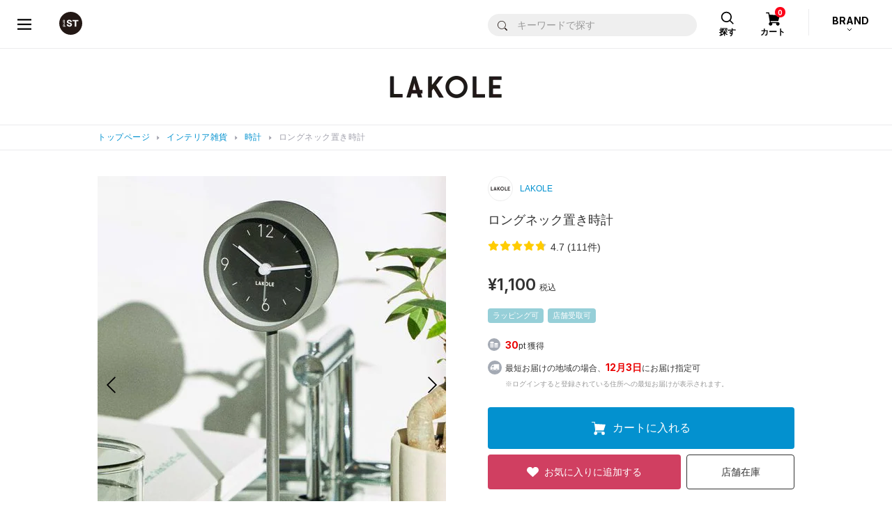

--- FILE ---
content_type: text/css
request_url: https://static.dot-st.com/static/mallDefault/common/css/lib/lm20251201134540/slick.css
body_size: 865
content:
/* Slider */
.slick-slider
{
    position: relative;

    display: block;

    -moz-box-sizing: border-box;
         box-sizing: border-box;

    -webkit-user-select: none;
       -moz-user-select: none;
        -ms-user-select: none;
            user-select: none;

    -webkit-touch-callout: none;
    -khtml-user-select: none;
    -ms-touch-action: pan-y;
        touch-action: pan-y;
    -webkit-tap-highlight-color: transparent;
    margin: 0 auto;
}

.slick-list
{
    position: relative;

    display: block;
    overflow: hidden;

    margin: 0;
    padding: 0;
}
.slick-list:focus
{
    outline: none;
}
.slick-list.dragging
{
    cursor: pointer;
    cursor: hand;
}

.slick-slider .slick-track,
.slick-slider .slick-list
{
    -webkit-transform: translate3d(0, 0, 0);
       -moz-transform: translate3d(0, 0, 0);
        -ms-transform: translate3d(0, 0, 0);
         -o-transform: translate3d(0, 0, 0);
            transform: translate3d(0, 0, 0);
}

.slick-track
{
    position: relative;
    top: 0;
    left: 0;

    display: block;
}
.slick-track:before,
.slick-track:after
{
    display: table;

    content: '';
}
.slick-track:after
{
    clear: both;
}
.slick-loading .slick-track
{
    visibility: hidden;
}

.slick-slide
{
	display: none;
	float: left;

	/*height: 100%;*/
	min-height: 1px;
	outline: 0;
}
.slick-slide a
{
	outline: 0;
}
[dir='rtl'] .slick-slide
{
    float: right;
}
.slick-slide img
{
    display: block;
}
.slick-slide.slick-loading img
{
    display: none;
}
.slick-slide.dragging img
{
    pointer-events: none;
}
.slick-initialized .slick-slide
{
    display: block;
}
.slick-loading .slick-slide
{
    visibility: hidden;
}
.slick-vertical .slick-slide
{
    display: block;

    height: auto;

    border: 1px solid transparent;
}
.slick-arrow.slick-hidden {
    display: none;
}


/*-----------------------------------------------*/

/* Arrows */
.slick-prev,
.slick-next{
    font-size: 0;
    line-height: 0;

    position: absolute;
    top: 50%;
	z-index: 200;
    display: block;

    width: 30px;
    height: 45px;
    padding: 0;

    margin-top: -22px;

    cursor: pointer;

    color: transparent;
    border: none;
    outline: none;
    background: transparent;
}
.slick-prev:hover,
.slick-next:hover{
	opacity: .70;
}
.slick-prev.slick-disabled{
	opacity: .0;
}
.slick-next.slick-disabled{
    opacity: .0;
}
.slick-prev{
    left: 0px;
	background: url(../../images/parts/common/slider_arrow_l.png) 0 0 no-repeat;
    background-size: 100% 100%;
}
.slick-next{
    right: 0px;
	background: url(../../images/parts/common/slider_arrow_r.png) 0 0 no-repeat;
    background-size: 100% 100%;
}

/* SP */
@media screen and (max-width: 767px) {
	.slick-prev{
		left: 0px;
		width: 20px;
		height: 30px;
        margin-top: -15px;
	}
	.slick-next{
		right: 0px;
		width: 20px;
		height: 30px;
        margin-top: -15px;
	}
	/*-------------*/
}

/* Dots */
.slick-dots {
    position: absolute;
    bottom: -30px;
    list-style: none;
    margin: 0;
    padding: 0;
    z-index: 1;
    width: 100%;
	display: flex;
	justify-content: center;
	align-items: center;
    text-align: center;
}
.slick-dots li {
    margin: 0 8px;
    position: relative;
    cursor: pointer;
    display: inline-block;
    padding: 0;
}

.slick-dots li button {
    position: relative;
    background: #CCCCCC;
    border: 0;
    cursor: pointer;
    display: block;
    font-size: 0;
	border:none;
    height: 8px;
	width: 8px;
	border-radius: 4px;
    line-height: 0;
    outline: none;
    padding: 0;
	margin: 0;
	transition:none !important;
}
.slick-dots li.slick-active button{
	background: #666666;
	border: 0;
}
/* SP */
@media screen and (max-width: 767px) {
	.slick-dots li {
		margin: 0 6px;
		position: relative;
		cursor: pointer;
		display: inline-block;
		padding: 0;
	}
	.slick-dots li button {
		height: 8px;
		width: 8px;
		border-radius: 4px;
	}
	/*-------------*/
}


--- FILE ---
content_type: text/css
request_url: https://static.dot-st.com/static/mallDefault/common/css/lm20251201134540/item-detail.css
body_size: 6748
content:
#bannerWrap{max-width:1000px;margin:0 auto}.secret-sale-area-wrap{margin:0 auto}.anatai-sale-area-wrap{margin:0 auto}.secret-sale-area-wrap+.anatai-sale-area-wrap{margin-top:0}#recommend-item .swiper-button-next,#recommend-item-brand .swiper-button-next{margin-top:-30px;top:50%;right:-30px;width:60px;height:60px;background:url(../images/parts/common/slider_arrow_r02.png) 0 0 no-repeat;background-size:100% 100%}#recommend-item .swiper-button-prev,#recommend-item-brand .swiper-button-prev{margin-top:-30px;top:50%;left:-30px;width:60px;height:60px;background:url(../images/parts/common/slider_arrow_l02.png) 0 0 no-repeat;background-size:100% 100%}@media screen and (max-width: 767px){#recommend-item .swiper-button-next,#recommend-item .swiper-button-prev,#recommend-item-brand .swiper-button-next,#recommend-item-brand .swiper-button-prev{display:none !important}}@media screen and (min-width: 768px){#recommend-item .item-list3>li,#recommend-item-brand .item-list3>li{width:20%;margin-bottom:40px}}@media screen and (max-width: 767px){#recommend-item .item-list3>li:nth-child(n+10),#recommend-item-brand .item-list3>li:nth-child(n+10){display:none}}#js-recommend-item-swiper,#js-recommend-item-brand-swiper{position:relative;width:100%;overflow:hidden;margin-bottom:100px}#js-recommend-item-swiper .swiper-slide,#js-recommend-item-brand-swiper .swiper-slide{position:relative}#js-recommend-item-swiper .swiper-slide a,#js-recommend-item-brand-swiper .swiper-slide a{display:block;position:relative;color:#333333;text-decoration:none}@media screen and (max-width: 767px){#js-recommend-item-swiper,#js-recommend-item-brand-swiper{margin-bottom:40px}#js-recommend-item-swiper .swiper-wrapper,#js-recommend-item-brand-swiper .swiper-wrapper{transform:none !important;width:100% !important;display:flex !important;flex-wrap:wrap !important}#js-recommend-item-swiper .swiper-wrapper .swiper-slide,#js-recommend-item-brand-swiper .swiper-wrapper .swiper-slide{width:33.333% !important;min-width:33.333%;max-width:33.333%;margin-bottom:15px}}#item-detail-content{position:relative;width:1000px;margin:0 auto;margin-top:37px}#item-detail-content:before,#item-detail-content:after{content:"";display:table}#item-detail-content:after{clear:both}@media screen and (max-width: 767px){#item-detail-content{margin-top:0;width:100%;display:flex;flex-wrap:wrap}}#item-detail-content__photo{overflow:hidden}@media screen and (min-width: 768px){#item-detail-content__photo{position:absolute;top:0;left:0;width:500px}}@media screen and (max-width: 767px){#item-detail-content__photo{position:relative;width:100%;float:none;min-height:inherit;order:1}}#item-detail-content__main-info{position:relative}@media screen and (min-width: 768px){#item-detail-content__main-info{overflow:hidden}}@media screen and (max-width: 767px){#item-detail-content__main-info{width:100%;float:none;min-height:inherit;order:2}}@media screen and (min-width: 768px){#item-detail-content__main-info__inner{width:440px;float:right;margin-left:auto}}#item-detail-content__sub-info{position:relative;width:440px;float:right;margin-left:auto;padding-bottom:120px}@media screen and (max-width: 767px){#item-detail-content__sub-info{width:100%;min-height:1px !important;float:none;padding-bottom:0;order:6}}#item-detail-content__connection-tag{position:relative;margin-top:30px}@media screen and (max-width: 767px){#item-detail-content__connection-tag{width:auto;margin-top:30px;margin-left:-16px;margin-right:-16px;float:none;min-height:inherit}}#item-detail-content .secret-sale-area-wrap{clear:both}@media screen and (max-width: 767px){#item-detail-content .secret-sale-area-wrap{width:100%;order:4}}#item-detail-content .anatai-sale-area-wrap{clear:both;margin-bottom:80px}@media screen and (max-width: 767px){#item-detail-content .anatai-sale-area-wrap{width:100%;order:5;margin-bottom:30px}}#item-detail-content #item-detail-staffboard-area{clear:both}@media screen and (max-width: 767px){#item-detail-content #item-detail-staffboard-area{width:100%;order:5}}#js-detail-main-swiper{opacity:0;overflow:hidden;position:relative}#js-detail-main-swiper .swiper-slide{text-align:center;position:relative}#js-detail-main-swiper .detail-slider-photo{position:relative;line-height:0}#js-detail-main-swiper .detail-slider-photo img{width:100%;height:auto}#js-detail-main-swiper .detail-slider-photo video{width:100%;height:auto;background:#fff}#js-detail-main-swiper .swiper-button-prev{width:13px;height:26px;margin-top:-13px;left:13px;background:url(../images/parts/common/slider_arrow_l03.svg) 50% 50% no-repeat;background-size:100% 100%}@media screen and (max-width: 767px){#js-detail-main-swiper .swiper-button-prev{left:5px;width:30px;height:40px;margin-top:-20px;outline:none;background-size:10px auto}}#js-detail-main-swiper .swiper-button-next{width:13px;height:26px;margin-top:-13px;right:13px;background:url(../images/parts/common/slider_arrow_r03.svg) 50% 50% no-repeat;background-size:100% 100%}@media screen and (max-width: 767px){#js-detail-main-swiper .swiper-button-next{right:5px;width:30px;height:40px;margin-top:-20px;outline:none;background-size:10px auto}}#js-detail-main-swiper .swiper-button-prev:after,#js-detail-main-swiper .swiper-button-next:after{display:none}.itemUse_btn{position:absolute;bottom:15px;left:10px;z-index:10;display:block;border:none;background-color:rgba(50,50,50,0.5);color:#fff;text-decoration:none;border-radius:50px;overflow:hidden;font-size:13px;padding:8px 12px 8px 12px;line-height:1;min-height:30px}.itemExpansion_btn{position:absolute;bottom:15px;right:10px;z-index:10}.itemExpansion_btn span{cursor:pointer;display:block;background-color:rgba(50,50,50,0.5);background-image:url(../images/parts/common/icon_expansion_w.svg);background-position:10px 50%;background-repeat:no-repeat;background-size:16px auto;color:#fff;text-decoration:none;border-radius:50px;overflow:hidden;font-size:13px;padding:8px 12px 8px 33px;line-height:1;min-height:30px;box-sizing:border-box}@media screen and (min-width: 768px){.itemExpansion_btn{display:none !important}}.itemSimilar_fku-btn{cursor:pointer;-webkit-appearance:none;appearance:none;position:absolute;bottom:15px;right:92px;z-index:11;border-radius:0;width:70px;height:31px;border:none;border-radius:50px;color:#fff;font-size:13px;padding:8px 5px 8px 25px;background-color:rgba(50,50,50,0.5);background-image:url(../images/parts/common/icon_similar.svg);background-position:9px 50%;background-repeat:no-repeat;background-size:15px 15px}@media screen and (min-width: 768px){.itemSimilar_fku-btn{display:none !important}}.itemSimilar_fku-popup{position:absolute;bottom:45px;right:3px;z-index:12;pointer-events:none;width:163px;height:62px;border:none;background:url(../images/parts/common/icon_image-search_popup.png) 0 0 no-repeat;background-size:100% 100%}@media screen and (min-width: 768px){.itemSimilar_fku-popup{display:none !important}}.detail-slider-movie-play{cursor:pointer;display:block;content:"";position:absolute;top:50%;left:50%;background:url(../images/parts/common/main_ph_movie_arrow.png) 0 0 no-repeat;background-size:69px auto;width:69px;height:68px;margin-top:-35px;margin-left:-34px;z-index:99}#js-detail-thumb-swiper{opacity:0;overflow:hidden;position:relative;padding:0 16px 20px 16px;margin-top:20px}@media screen and (min-width: 768px){#js-detail-thumb-swiper{padding-right:0;padding-left:0;margin-right:-8px}#js-detail-thumb-swiper .swiper-wrapper{transform:none !important;display:flex !important;flex-wrap:wrap !important}#js-detail-thumb-swiper .swiper-wrapper .swiper-slide{margin-bottom:10px !important}}#js-detail-thumb-swiper .swiper-slide{cursor:pointer;text-align:center;position:relative;width:72px;min-width:72px;max-width:72px}@media screen and (min-width: 768px){#js-detail-thumb-swiper .swiper-slide:hover img{opacity:0.7}}#js-detail-thumb-swiper .swiper-slide figure{position:relative;line-height:0;width:72px;height:72px;border-radius:50%;border:2px solid transparent}#js-detail-thumb-swiper .swiper-slide figure.movie-thumb::after{content:"";display:block;position:absolute;z-index:5;bottom:2px;right:1px;width:24px;height:24px;background:url(../images/parts/common/icon_play.svg) 0 0 no-repeat;background-size:100% 100%}#js-detail-thumb-swiper .swiper-slide figure img{position:absolute;z-index:2;width:100%;height:100%;top:50%;left:50%;transform:translate(-50%, -50%);-o-object-fit:cover;object-fit:cover;-o-object-position:center center;object-position:center center;font-family:'object-fit: cover; object-position: center center';overflow:hidden;border-radius:50%}#js-detail-thumb-swiper .swiper-slide p{width:100%;padding-top:3px;color:#999999;font-size:11px;text-align:center;overflow:hidden;text-overflow:ellipsis;white-space:nowrap}#js-detail-thumb-swiper .swiper-slide.swiper-slide-thumb-active figure{border-color:#0391CF !important}#js-detail-thumb-swiper.pos-static .swiper-wrapper{transform:translate3d(0px, 0px, 0px) !important}.detail-slider-caption-item{display:none;margin:15px 0 20px;text-align:left}.detail-slider-caption{padding:0 16px;font-size:12px;color:#333333;line-height:1.1;margin-bottom:10px}.detail-slider-stock-wrap{width:100%;overflow:auto}.detail-slider-stock-wrap::-webkit-scrollbar{width:1px;height:1px}@media screen and (min-width: 768px){.detail-slider-stock-wrap{overflow:hidden}}.detail-slider-stock{margin:0;padding:0 0 0 16px;display:flex;align-items:center;white-space:nowrap}@media screen and (min-width: 768px){.detail-slider-stock{white-space:normal;align-items:flex-start}}.detail-slider-stock::after{content:" ";display:block;min-width:8px;height:1px}@media screen and (min-width: 768px){.detail-slider-stock::after{display:none}}.detail-slider-stock dt{color:#999999;font-size:12px;font-weight:400;white-space:nowrap;margin-right:12px}.detail-slider-stock dd ul{display:flex}@media screen and (min-width: 768px){.detail-slider-stock dd ul{flex-wrap:wrap}}.detail-slider-stock dd ul li{white-space:nowrap;margin-right:8px;font-size:12px;font-weight:700;background:#EFEFEF;display:block;padding:5px 10px 5px;border-radius:20px;color:#333333;line-height:1.1em}@media screen and (min-width: 768px){.detail-slider-stock dd ul li{margin-bottom:8px}}.detail-slider-stock dd ul li span{display:inline-block;padding-left:3px}.detail-slider-stock dd ul li.out{color:#666;opacity:0.35}#modal-expansion-bg{display:none;background-color:#000;position:fixed;top:0px;left:0px;width:100%;height:150%;z-index:19999;pointer-events:auto}#modal-expansion{display:none;flex-wrap:wrap;overflow:hidden;position:fixed;top:0;left:0;width:100%;height:100%;z-index:20000;pointer-events:none}#modal-expansion__inner{position:relative;z-index:20001;width:100%;height:100%;overflow:hidden;pointer-events:auto}#modal-expansion__close{position:absolute;top:10px;right:10px;z-index:20002;cursor:pointer;display:block;width:40px;height:40px;background:url(../images/parts/common/icon_expansion_close.svg) 50% 50% no-repeat;background-size:35px 35px}#modal-expansion__count{position:absolute;bottom:10px;left:10px;z-index:20003;display:block;background-color:rgba(0,0,0,0.5);color:#fff;text-decoration:none;border-radius:50px;overflow:hidden;font-size:13px;padding:7px 13px 6px 13px;line-height:1;min-height:30px;box-sizing:border-box}#modal-expansion__count span{font-weight:400;padding:0 2px}#modal-expansion__count strong{font-weight:400;padding:0 2px}#modal-expansion-slide{width:100%;height:100%;overflow:hidden}#modal-expansion-slide .slides{height:100%}#modal-expansion-slide .slides .expansion-slide-item{height:100%}#modal-expansion-slide .expansion-slide-item__inner{height:100%;-webkit-overflow-scrolling:touch;overflow:hidden}#modal-expansion-slide .expansion-slide-item__inner img{display:table;width:auto;max-width:inherit !important;height:100%;transform-origin:0px 0px}#modal-expansion-slide .slick-prev,#modal-expansion-slide .slick-next{font-size:0;line-height:0;position:absolute;top:50%;display:block;margin-top:-20px;width:40px;height:40px;padding:0;cursor:pointer;color:transparent;border:none;outline:none;background:transparent;z-index:500}#modal-expansion-slide .slick-next{right:0px;background:url(../images/parts/common/icon_expansion_arrow_r.png) no-repeat 50% 50%;background-size:25px 38px}#modal-expansion-slide .slick-prev{left:0px;background:url(../images/parts/common/icon_expansion_arrow_l.png) no-repeat 50% 50%;background-size:25px 38px}#item-detail-content__main-info{padding:0 16px 0px}#item-detail-content__main-info .item-name{display:block;min-height:1px;-webkit-line-clamp:inherit;overflow:inherit;font-size:18px;font-weight:400;line-height:1.4;margin-bottom:5px}#item-detail-content__main-info .item-icon-wrap{margin-right:-6px;margin-top:15px;margin-bottom:15px}#item-detail-content__main-info .item-icon-wrap .item-icon{font-size:11px;padding:2px 7px;border-radius:4px;margin:0 6px 6px 0px}@media screen and (min-width: 768px){#item-detail-content__main-info{padding:0}}.item-detail-brand{margin-bottom:15px;line-height:1}.item-detail-brand a{display:table;color:#0191CF;text-decoration:none}.item-detail-brand a dl{display:flex;align-items:center;white-space:nowrap}.item-detail-brand a dl dt{position:relative;width:36px;height:36px;border-radius:50%;overflow:hidden;border:1px solid #EDEDED;margin-right:10px}.item-detail-brand a dl dt img{position:absolute;z-index:2;width:100%;height:100%;top:50%;left:50%;transform:translate(-50%, -50%);-o-object-fit:cover;object-fit:cover;-o-object-position:center center;object-position:center center;font-family:'object-fit: cover; object-position: center center'}.item-detail-brand a dl dd{font-size:12px}.item-detail-sub-ttl{color:#999999;font-size:14px;margin-bottom:8px;line-height:1.4}.item-detail-value-wrap{margin:14px 0}.item-detail-value{position:relative}.item-detail-value .item-price-off{color:#E90000 !important}.item-detail-value .item-price{font-size:24px;font-weight:600}.item-detail-value .item-price .item-tax{font-size:12px;font-weight:400}.item-original-price{font-family:'Inter', sans-serif;color:#999999;font-size:12px}@media screen and (min-width: 768px){.item-original-price{font-family:'Inter', 'Hiragino Kaku Gothic ProN','Hiragino Sans','メイリオ','Lucida Grande',Verdana,sans-serif;font-size:16px}.item-original-price .item-tax{font-size:12px}}.icon-percent-off-detail{position:relative;top:-2px;display:inline-block;line-height:1;background:#E90000;color:#fff !important;font-size:12px;padding:4px 8px;margin-left:10px}.item-detail-furniture-delivery{font-family:'Inter', sans-serif;color:#999999;font-size:12px;margin:10px 0 15px}@media screen and (min-width: 768px){.item-detail-furniture-delivery{font-family:'Inter', 'Hiragino Kaku Gothic ProN','Hiragino Sans','メイリオ','Lucida Grande',Verdana,sans-serif;font-size:14px;margin:-5px 0 20px}}.item-detail-star-rate{margin:10px 0}.item-detail-star-rate img{vertical-align:middle}.item-detail-campaign{margin:15px 0;border:1px solid #DC758E;background:#fff;border-radius:4px;padding:10px 12px;text-align:left;color:#DC758E;font-size:12px}@media screen and (min-width: 768px){.item-detail-campaign{text-align:center}}.item-detail-point-wrap{margin-bottom:10px}.item-detail-point{font-size:12px;padding-left:25px;min-height:20px;background:url(../images/parts/common/icon_point.svg) no-repeat 0 0.1em;background-size:20px 20px}.item-detail-point strong{font-family:'Inter', sans-serif;color:#E90000;font-size:14px;font-weight:700}@media screen and (min-width: 768px){.item-detail-point strong{font-family:'Inter', 'Hiragino Kaku Gothic ProN','Hiragino Sans','メイリオ','Lucida Grande',Verdana,sans-serif}}.item-detail-delivery-date{margin:8px 0;padding-left:25px;min-height:20px;background:url(../images/parts/common/icon_delivery.svg) no-repeat 0 0.1em;background-size:20px 20px}.item-detail-delivery-date dl dt{font-size:12px;font-weight:400;margin-bottom:5px}.item-detail-delivery-date dl dt strong{font-family:'Inter', sans-serif;color:#E90000;font-size:14px;font-weight:700}@media screen and (min-width: 768px){.item-detail-delivery-date dl dt strong{font-family:'Inter', 'Hiragino Kaku Gothic ProN','Hiragino Sans','メイリオ','Lucida Grande',Verdana,sans-serif}}.item-detail-delivery-date dl dd{color:#999999;font-size:10px}.item-detail-cart-box{width:100%;margin:25px 0 10px}#item-detail-cart-btn{display:block;width:100%;text-align:center;min-height:60px;color:#fff;font-size:16px !important;font-weight:400;background-color:#0391CF;border:none;border-radius:4px;margin-bottom:8px}#item-detail-cart-btn span{display:inline-block;min-height:19px;background:url(../images/parts/common/icon_cart_w02.svg) no-repeat 0 50%;background-size:20px 19px;padding-left:30px}.item-detail-cart-box__sub{display:flex}#item-detail-favorite-btn{display:block;width:100%;text-align:center;min-height:50px;color:#fff;font-size:14px !important;font-weight:400;background-color:#D03F61;border:1px solid transparent;border-radius:4px}#item-detail-favorite-btn span{display:inline-block;min-height:14px;background:url(../images/parts/common/icon_heart_w02.svg) no-repeat 0 50%;background-size:16.8px 14px;padding-left:25px}#item-detail-checkstock-btn{display:block;min-width:calc(37% - 8px);max-width:calc(37% - 8px);text-align:center;min-height:50px;color:#333333;font-size:14px !important;font-weight:400;background-color:#fff;border:1px solid #333333;border-radius:4px;margin-left:8px}.item-detail-itemcode-text{color:#999999;font-size:12px;margin-bottom:15px}.item-detail-line-btn{text-align:center;margin-bottom:30px}.item-detail-line-btn a{display:inline-block;color:#0191cf;font-size:14px;padding:5px 5px;line-height:1.1}.item-detail-line-btn a span{display:inline-block;padding:10px 10px 5px 33px;min-height:26px;background:url(../images/parts/common/icon_share_blue.svg) 0% 50% no-repeat;background-size:22px auto}@media screen and (min-width: 768px){.item-detail-line-btn{display:none}}.item-detail-content__connection-tag__inner{background:#EDEDED;padding:16px}.item-detail-content__connection-tag__inner dl{border-radius:8px;padding:20px 16px 16px;background:#fff}.item-detail-content__connection-tag__inner dl dt{font-size:13px;font-weight:400;line-height:1.1;margin-bottom:12px}.item-detail-content__connection-tag__inner dl dd ul{display:flex;flex-wrap:wrap;margin-right:-8px}.item-detail-content__connection-tag__inner dl dd ul li{line-height:1.1;margin:0 8px 8px 0}.item-detail-content__connection-tag__inner dl dd ul li a{display:block;padding:8px;border-radius:8px;background:#EFEFEF;font-size:12px;color:#333333;text-decoration:none}@media screen and (min-width: 768px){.item-detail-content__connection-tag__inner{background:none;padding:0}.item-detail-content__connection-tag__inner dl{border-radius:0px;padding:0}.item-detail-content__connection-tag__inner dl dt{margin-bottom:15px}.item-detail-content__connection-tag__inner dl dd ul li a{font-size:13px}}.item-detail-content__connection-tag__more{display:none}.item-detail-content__connection-tag__more-btn{display:table;margin:0 auto;position:relative;padding:8px 27px 8px 0;cursor:pointer;font-size:14px;font-weight:500}.item-detail-content__connection-tag__more-btn::after{content:"";position:absolute;top:0;bottom:0;right:8px;margin:auto;width:8px;height:8px;margin:auto;border-left:1px solid #333333;border-bottom:1px solid #333333;transform:rotate(-45deg)}.item-detail-content__connection-tag__more-btn.open::after{top:5px;transform:rotate(135deg)}.item-detail-tab{padding-top:40px}.item-detail-tab__navi{position:relative;height:50px;display:flex;padding:0 8px;margin-bottom:30px}@media screen and (min-width: 768px){.item-detail-tab__navi{padding:0}}.item-detail-tab__navi::after{content:" ";display:block;width:100%;height:1px;background:#E6E6E6;position:absolute;bottom:0;left:0;z-index:1}.item-detail-tab__navi li{position:relative;z-index:2;width:33.333%}.item-detail-tab__navi li span{cursor:pointer;height:100%;width:100%;display:flex;justify-content:center;align-items:center;color:#999999;font-size:14px;font-weight:500;text-align:center;text-decoration:none !important;border-bottom:3px solid transparent}.item-detail-tab__navi li.current span{color:#000;border-color:#000 !important}.item-detail-tab__content{padding:0 16px;padding-bottom:40px;border-bottom:1px solid #EDEDED;display:none}@media screen and (min-width: 768px){.item-detail-tab__content{padding:0;border-bottom:none}}.item-detail-comment{overflow:hidden;color:#333;font-size:14px;padding-bottom:5px;overflow-wrap:break-word}.item-detail-comment p{margin-bottom:1.5em}.item-detail-texture{margin-bottom:30px;overflow:hidden}.item-detail-texture__attention{margin-top:10px;font-size:12px}.item-detail-texture table{width:100%}.item-detail-texture table th{width:78px;padding:16px 0 0;line-height:1.1;vertical-align:top;text-align:left;color:#333333;font-size:12px;font-weight:700}.item-detail-texture table td{width:calc(100% - 78px);padding:10px 0;line-height:1.1;vertical-align:middle}.item-detail-texture table td ul{display:flex}.item-detail-texture table td ul li{width:calc(33.333% - 6px);margin:0 3px}.item-detail-texture table td ul li span{display:block;width:100%;margin:0 auto;text-align:center;color:#999999;font-size:12px;font-weight:500;line-height:1.1;padding:6px 3px 7px;border-radius:30px}.item-detail-texture table td ul li span.checked{color:#ffffff;background:#333333}.item-detail-texture table td p{padding:8px 0px 0 0;font-size:12px;line-height:1.4;margin:0 0 0 0px}.item-detail-spectable{background:#F9F9F9;border-radius:8px;padding:16px 16px 10px;margin-bottom:23px}.item-detail-spectable table{width:100%}.item-detail-spectable table th{width:68px;padding:12px 0 13px;padding-right:5px;white-space:nowrap;border-bottom:1px solid #E8E8E8;vertical-align:top;font-size:12px;font-weight:700}.item-detail-spectable table td{width:calc(100% - 68px);padding:12px 0 13px;border-bottom:1px solid #E8E8E8;vertical-align:top;font-size:12px;word-break:break-all}.item-detail-spectable table td .item-detail-spectable__wash-icon-list img{margin-right:10px}.item-detail-spectable table td .item-detail-spectable__free-comment{margin-top:5px;font-size:10px}.item-detail-spectable table tr:last-child th{border-bottom:none}.item-detail-spectable table tr:last-child td{border-bottom:none}@media screen and (min-width: 768px){.item-detail-spectable{padding:25px 25px 20px}.item-detail-spectable table th{font-size:14px;width:90px}.item-detail-spectable table td{font-size:13px;width:calc(100% - 90px)}}.item-detail-attention-notes{border:1px solid #EAEAEA;border-radius:8px;padding:18px 16px 16px}.item-detail-attention-notes dl dt{font-size:14px;font-weight:700;margin-bottom:8px}.item-detail-attention-notes dl dd{font-size:13px}.item-detail-size-table-wrap{width:100%;overflow:auto;padding-bottom:7px}.item-detail-size-table{min-width:100%;white-space:nowrap;border-collapse:collapse;border:1px solid #999999}.item-detail-size-table th{border:1px solid #999999;text-align:center;font-size:12px;font-weight:400;line-height:1.1;padding:12px 20px;white-space:nowrap;background:#EDEDED}.item-detail-size-table td{border:1px solid #999999;text-align:center;font-size:12px;font-weight:400;line-height:1.1;padding:12px 20px;white-space:nowrap}.item-detail-size-comment{font-size:11px;margin:5px 0 20px}.item-detail-size-imglink-wrap{margin:20px 0;padding:0 16px}.item-detail-size-imglink-wrap a.item-detail-size-imglink{display:flex;align-items:center;justify-content:center;margin:0 auto;width:100%;max-width:305px;font-size:14px;text-align:center;height:50px;border:1px solid #999999;border-radius:4px;color:#333333;text-decoration:none}#modal-size-img .modal-content{max-width:500px}#modal-size-img .modal-header{z-index:2}#modal-size-img .modal-body{z-index:1;text-align:center !important;padding:0 0 5px 0 !important}.item-detail-purchased-item{padding:20px 0 0 0}.item-detail-purchased-item__ttl{font-size:14px;font-weight:500;margin-bottom:5px}.item-detail-purchased-item__list>li{border-bottom:1px solid #EDEDED;padding:20px 0}.item-detail-purchased-item__list>li:last-child{border-bottom:none;padding-bottom:0}.item-detail-purchased-item__list>li .item-detail-purchased-item__list-info{display:flex;align-items:center;margin-bottom:20px}.item-detail-purchased-item__list>li .item-detail-purchased-item__list-info figure{position:relative;line-height:0;width:66px;height:66px}.item-detail-purchased-item__list>li .item-detail-purchased-item__list-info figure img{position:absolute;z-index:2;width:100%;height:100%;top:50%;left:50%;transform:translate(-50%, -50%);-o-object-fit:cover;object-fit:cover;-o-object-position:center top;object-position:center top;font-family:'object-fit: cover; object-position: center top';overflow:hidden;border-radius:50%}.item-detail-purchased-item__list>li .item-detail-purchased-item__list-info dl{width:calc(100% - 66px);padding-left:16px}.item-detail-purchased-item__list>li .item-detail-purchased-item__list-info dl dt{font-size:12px;font-weight:400}.item-detail-purchased-item__list>li .item-detail-purchased-item__list-info dl dd{font-size:12px}.modal#modal-cart-favorite{padding:30px 8px}@media screen and (min-width: 768px){.modal#modal-cart-favorite .modal-content{max-width:760px}}.modal#modal-cart-favorite .modal-header{height:50px;border-bottom:1px solid #EAEAEA}.modal#modal-cart-favorite .modal-header .modal-header__ttl{height:50px;display:block;padding:15px 55px 0 16px;font-size:12px;overflow:hidden;white-space:nowrap;text-overflow:ellipsis;width:100%}@media screen and (min-width: 768px){.modal#modal-cart-favorite .modal-header .modal-header__ttl{padding-top:12px;font-size:14px}}.modal#modal-cart-favorite .modal-header .modal-header__ttl02{display:block;padding-top:10px;font-size:13px;line-height:1;text-align:center;width:100%}@media screen and (min-width: 768px){.modal#modal-cart-favorite .modal-header .modal-header__ttl02{padding-top:12px;font-size:14px}}.modal#modal-cart-favorite .modal-header .modal-header__sub-ttl{display:block;padding-top:5px;font-size:11px;line-height:1;text-align:center;color:#999}@media screen and (min-width: 768px){.modal#modal-cart-favorite .modal-header .modal-header__sub-ttl{font-size:11px}}.modal#modal-cart-favorite .modal-header .modal-header__close{top:10px !important;right:10px !important}.modal#modal-cart-favorite .modal-header .modal-header__close a{width:30px;height:30px;background:url(../images/parts/common/icon_close_gray02.svg) 50% 50% no-repeat;background-size:30px 30px}@media screen and (max-width: 767px){.modal#modal-cart-favorite .modal-body{padding:5px 15px 15px}}.modal-cart-favorite__item-header{display:flex;align-items:center;padding:15px 0}.modal-cart-favorite__item-header figure{width:70px;line-height:0}.modal-cart-favorite__item-header figure img{width:100%}.modal-cart-favorite__item-header dl{width:calc(100% - 70px);padding-left:16px}.modal-cart-favorite__item-header dl dt{font-size:12px;font-weight:400}.modal-cart-favorite__item-header dl dd .item-price{color:#999999;font-size:15px;font-weight:400 !important}.modal-cart-favorite__item-header dl dd .item-price .item-tax{font-size:10px}.modal-cart-favorite__item-header dl dd .icon-percent-off-detail{font-size:13px;color:#E90000 !important;background:none;padding:0;top:inherit;margin-left:6px}.modal-cart-favorite__item-list{border-top:1px solid #EAEAEA}.modal-cart-favorite__item-list>li{border-bottom:1px solid #EAEAEA;width:100%;display:flex;flex-wrap:wrap;padding:20px 0}.modal-cart-favorite__item-list__l{width:calc(100% - 190px);padding-right:15px;margin:-1px 0;word-break:break-all;line-height:1.4}.modal-cart-favorite__item-list__l .modal-cart-favorite__item-list__l__size{font-size:12px}.modal-cart-favorite__item-list__l .modal-cart-favorite__item-list__l__stock{color:#999999;font-size:12px}.modal-cart-favorite__item-list__l .modal-cart-favorite__item-list__l__delivery{font-size:12px}.modal-cart-favorite__item-list__r-cart,.modal-cart-favorite__item-list__r-shop-stock{width:150px;align-self:center}.modal-cart-favorite__item-list__r-favorite{width:40px;align-self:center;padding-left:4px}.modal-cart-favorite__reserve-select-wrap{display:flex;align-items:center;justify-content:space-between;width:100%;padding-left:10px;padding-bottom:7px}.modal-cart-favorite__reserve-select-wrap span{font-size:14px}.modal-cart-favorite__reserve-select-wrap .modal-cart-favorite__reserve-select{-webkit-appearance:none;appearance:none;display:inline-block;position:relative;width:94px;max-width:100%;overflow:hidden;height:32px;padding:0px 30px 0px 15px;border:1px solid #DADAE1;line-height:1.2;border-radius:4px;box-sizing:border-box;background:#fff url(../images/parts/common/icon_select_arrow02.svg) calc(100% - 10px) 50% no-repeat;background-size:9px 5px;font-size:16px}.modal-cart-favorite__reserve-select-wrap .modal-cart-favorite__reserve-select:disabled{pointer-events:none;color:#999999 !important;background:#fff url(../images/parts/common/icon_select_arrow.svg) calc(100% - 10px) 50% no-repeat;background-size:9px 5px}.modal-cart-favorite__cart-btn{display:block;width:100%;text-align:center;min-height:42px;color:#fff;font-size:14px;font-weight:400;background-color:#0391CF;border:none;border-radius:4px}.modal-cart-favorite__cart-btn span{display:inline-block;min-height:19px;padding-top:2px;background:url(../images/parts/common/icon_cart_w02.svg) no-repeat 0 50%;background-size:20px 19px;padding-left:27px}.modal-cart-favorite__cart-btn:disabled{pointer-events:none;color:#999999 !important;background:#EDEDED}.modal-cart-favorite__cart-btn:disabled span{background:url(../images/parts/common/icon_cart_gray.svg) no-repeat 0 50%;background-size:20px 19px}.modal-cart-favorite__reserve-btn{display:block;width:100%;text-align:center;min-height:42px;color:#fff;font-size:14px;font-weight:400;background-color:#0391CF;border:none;border-radius:4px}.modal-cart-favorite__reserve-btn span{display:inline-block;min-height:19px;padding-top:2px;background:url(../images/parts/common/icon_cart_w02.svg) no-repeat 0 50%;background-size:20px 19px;padding-left:27px}.modal-cart-favorite__reserve-btn:disabled{pointer-events:none;color:#999999 !important;background:#EDEDED}.modal-cart-favorite__reserve-btn:disabled span{background:url(../images/parts/common/icon_cart_gray.svg) no-repeat 0 50%;background-size:20px 19px}.modal-cart-favorite__shop-stock-btn{display:block;width:100%;text-align:center;min-height:42px;color:#333333;font-size:14px;font-weight:400;background-color:#fff;border:1px solid #333333;border-radius:4px}.modal-cart-favorite__favorite-btn{display:block;width:36px;height:36px;text-align:center;color:#fff;font-size:14px;font-weight:400;border:none;background:url(../images/parts/common/icon_heart_gray.svg) no-repeat 50% 50%;background-size:20px auto}.modal-cart-favorite__favorite-btn.on{background:url(../images/parts/common/icon_heart_red.svg) no-repeat 50% 50%;background-size:20px auto}.modal#modal-use-item{padding:30px 8px}@media screen and (min-width: 768px){.modal#modal-use-item .modal-content{max-width:760px}}.modal#modal-use-item .modal-header{height:50px;border-bottom:1px solid #EAEAEA}.modal#modal-use-item .modal-header .modal-header__ttl{height:50px;display:block;padding:15px 55px 0 16px;font-size:12px;overflow:hidden;white-space:nowrap;text-overflow:ellipsis;width:100%}@media screen and (min-width: 768px){.modal#modal-use-item .modal-header .modal-header__ttl{padding-top:12px;font-size:14px}}.modal#modal-use-item .modal-header .modal-header__ttl .modal-use-item__name{display:none}.modal#modal-use-item .modal-header .modal-header__ttl .modal-use-item__name.current{display:block}.modal#modal-use-item .modal-header .modal-header__close{top:10px !important;right:10px !important}.modal#modal-use-item .modal-header .modal-header__close a{width:30px;height:30px;background:url(../images/parts/common/icon_close_gray02.svg) 50% 50% no-repeat;background-size:30px 30px}@media screen and (max-width: 767px){.modal#modal-use-item .modal-body{padding:5px 15px 15px}}.modal-use-item__list{display:none}.modal-use-item__list.current{display:block}.modal-use-item__list>li{padding:15px 0;border-bottom:1px solid #EAEAEA}.modal-use-item__list>li a{position:relative;display:flex;align-items:center;width:100%;color:#333333;text-decoration:none;padding-right:20px}.modal-use-item__list>li a::after{content:"";position:absolute;top:0;bottom:0;right:2px;margin:auto;width:7px;height:7px;margin:auto;border-left:1px solid #D5D7DD;border-bottom:1px solid #D5D7DD;transform:rotate(-135deg)}.modal-use-item__list>li a figure{width:70px;line-height:0}.modal-use-item__list>li a figure img{width:100%}.modal-use-item__list>li a dl{width:calc(100% - 70px);padding-left:16px}.modal-use-item__list>li a dl dt{font-size:12px;font-weight:400;line-height:1.4;margin-bottom:4px}.modal-use-item__list>li a dl dd .item-price{color:#999999;font-size:12px;font-weight:400 !important}.modal-use-item__list>li a dl dd .item-price .item-tax{font-size:10px}.modal-use-item__list>li a dl dd .icon-percent-off-detail{font-size:11px;color:#E90000 !important;background:none;padding:0;top:inherit;margin-left:6px}.modal#modal-shop-stock{padding:30px 8px}@media screen and (min-width: 768px){.modal#modal-shop-stock .modal-content{max-width:760px}}.modal#modal-shop-stock .modal-header{height:50px;border-bottom:1px solid #EAEAEA}.modal#modal-shop-stock .modal-header .modal-header__ttl{height:50px;display:block;padding:15px 55px 0 16px;font-size:12px;overflow:hidden;white-space:nowrap;text-overflow:ellipsis;width:100%}@media screen and (min-width: 768px){.modal#modal-shop-stock .modal-header .modal-header__ttl{padding-top:12px;font-size:14px}}.modal#modal-shop-stock .modal-header .modal-header__ttl .modal-use-item__name{display:none}.modal#modal-shop-stock .modal-header .modal-header__ttl .modal-use-item__name.current{display:block}.modal#modal-shop-stock .modal-header .modal-header__close{top:10px !important;right:10px !important}.modal#modal-shop-stock .modal-header .modal-header__close a{width:30px;height:30px;background:url(../images/parts/common/icon_close_gray02.svg) 50% 50% no-repeat;background-size:30px 30px}.modal#modal-shop-stock .modal-body{padding:0 !important}.modal-shop-stock__header{padding:15px 40px 40px 40px}@media screen and (max-width: 767px){.modal-shop-stock__header{padding:15px 16px 30px}}.modal-shop-stock__header__item{display:flex;align-items:center;padding-bottom:15px;border-bottom:1px solid #EAEAEA;margin-bottom:20px}.modal-shop-stock__header__item__ph{line-height:0;width:90px}.modal-shop-stock__header__item__ph img{width:100%}.modal-shop-stock__header__item__info{width:calc(100% - 90px);padding-left:25px}.modal-shop-stock__header__item__info dl dt{font-size:11px;font-weight:400;word-break:break-all}.modal-shop-stock__header__item__info dl dd{font-size:12px;word-break:break-all}.modal-shop-stock__header__item__info p{font-size:12px;word-break:break-all}.modal-shop-stock__header__text02{color:#E90000;font-size:12px;margin-bottom:20px}.modal-shop-stock__header__text03{font-size:12px;margin-bottom:20px}.modal-shop-stock__header__include{font-size:12px;padding:19px 0}.modal-shop-stock__header__text{text-align:center;font-size:12px}.modal-shop-stock__header__text .in{color:#0391CF}.modal-shop-stock__header__text .little{color:#F55F52}.modal-shop-stock__body{background:#F8F8F8;border-radius:0 0 8px 8px}.modal-shop-stock__anchor-list-wrap{padding:40px 40px 20px 40px}@media screen and (max-width: 767px){.modal-shop-stock__anchor-list-wrap{padding:25px 16px 15px}}.modal-shop-stock__anchor-list{display:flex;flex-wrap:wrap;margin:0 -10px}.modal-shop-stock__anchor-list>li{margin:0 10px 20px;width:calc(33.333% - 20px);text-align:center}.modal-shop-stock__anchor-list>li a{position:relative;display:flex;justify-content:center;align-items:center;width:100%;height:40px;text-decoration:none;border-radius:4px;color:#333333;font-size:12px;background:#fff}.modal-shop-stock__anchor-list>li a::after{content:"";position:absolute;top:0;bottom:0;right:10px;margin:auto;width:7px;height:7px;margin:auto;border-left:1px solid #D5D7DD;border-bottom:1px solid #D5D7DD;transform:rotate(-135deg)}@media screen and (max-width: 767px){.modal-shop-stock__anchor-list{margin:0 -5px}.modal-shop-stock__anchor-list>li{margin:0 5px 10px 5px;width:calc(50% - 10px)}}.modal-shop-stock__ttl{background:#fff;padding:14px 16px;font-size:13px;font-weight:400}@media screen and (max-width: 767px){.modal-shop-stock__ttl{padding:12px 16px}}.modal-shop-stock__list-wrap{padding:30px 40px}@media screen and (max-width: 767px){.modal-shop-stock__list-wrap{padding:20px 16px 20px}}.modal-shop-stock__list{display:block;margin:0}@media screen and (max-width: 767px){.modal-shop-stock__list{display:block;margin:0}}.modal-shop-stock__list>li{margin:0 0px 15px}.modal-shop-stock__list>li .modal-shop-stock__list__inner{position:relative;display:flex;align-items:center;width:100%;height:100%;background:#fff;text-decoration:none;padding:16px 27px 16px 27px;border-radius:8px;box-shadow:0 0 3px rgba(0,0,0,0.1);color:#333333}@media screen and (max-width: 767px){.modal-shop-stock__list>li .modal-shop-stock__list__inner{padding:12px 12px 12px 12px}}.modal-shop-stock__list>li .modal-shop-stock__list__inner i{display:block;font-size:18px;font-style:normal;width:42px}.modal-shop-stock__list>li .modal-shop-stock__list__inner i.in{color:#0391CF}.modal-shop-stock__list>li .modal-shop-stock__list__inner i.little{color:#F55F52}@media screen and (max-width: 767px){.modal-shop-stock__list>li .modal-shop-stock__list__inner i{width:30px;font-size:16px}}.modal-shop-stock__list>li .modal-shop-stock__list__inner dl{width:calc(100% - 42px - 130px);padding:2px 0 2px 17px;border-left:1px solid #EDEDED}@media screen and (max-width: 767px){.modal-shop-stock__list>li .modal-shop-stock__list__inner dl{width:calc(100% - 30px - 90px);padding:2px 0 2px 10px}}.modal-shop-stock__list>li .modal-shop-stock__list__inner dl dt{font-size:14px;font-weight:400;line-height:1.25;margin-bottom:5px}.modal-shop-stock__list>li .modal-shop-stock__list__inner dl dd{font-size:11px}.modal-shop-stock__list>li .modal-shop-stock__list__inner dl dd a{display:inline-block;position:relative;text-decoration:underline;color:#999;padding-right:8px}.modal-shop-stock__list>li .modal-shop-stock__list__inner dl dd a::after{content:"";position:absolute;top:calc(50% - 2px);right:0px;width:5px;height:5px;margin:auto;border-left:1px solid #999;border-bottom:1px solid #999;transform:rotate(-135deg)}.modal-shop-stock__list>li .modal-shop-stock__list__inner .modal-shop-stock__list__btn-wrap{width:130px}@media screen and (max-width: 767px){.modal-shop-stock__list>li .modal-shop-stock__list__inner .modal-shop-stock__list__btn-wrap{width:100px;padding-left:5px}.modal-shop-stock__list>li .modal-shop-stock__list__inner .modal-shop-stock__list__btn-wrap a{font-size:11px;min-height:34px}.modal-shop-stock__list>li .modal-shop-stock__list__inner .modal-shop-stock__list__btn-wrap a span{min-height:15px;padding-left:23px;background-size:auto 15px}}.modal-shop-stock__list>li .modal-shop-stock__list__inner .modal-shop-stock__list__no-text{width:130px;text-align:center;font-size:12px;color:#999}@media screen and (max-width: 767px){.modal-shop-stock__list>li .modal-shop-stock__list__inner .modal-shop-stock__list__no-text{width:90px;font-size:10px}}a.js-modal-shop-stock__list__btn-quickpick{display:flex;justify-content:center;align-items:center;text-align:center;width:100%;min-height:38px;color:#0391CF;font-size:14px;font-weight:400;line-height:1.1;text-decoration:none;background-color:#fff;border:1px solid #0391CF;border-radius:4px}a.js-modal-shop-stock__list__btn-quickpick span{display:inline-block;padding-top:2px;min-height:18px;padding-left:26px;background:url(../images/parts/common/icon_quickpick_blue.svg) 0 50% no-repeat;background-size:auto 18px}.modal-shop-stock__close-btn-wrap{text-align:center;padding-bottom:60px}@media screen and (max-width: 767px){.modal-shop-stock__close-btn-wrap{padding:20px 16px 40px}}.modal-shop-stock__close-btn{text-decoration:none !important;border:1px solid #0191CF;border-radius:4px;background:#0191CF;color:#fff;height:50px;font-size:14px;font-weight:700;width:327px;margin:0 auto;display:flex;justify-content:center;align-items:center}@media screen and (max-width: 767px){.modal-shop-stock__close-btn{width:100%}}.item-detail-quickpick{padding:15px 0;border-bottom:1px solid #999999;margin-bottom:15px}.item-detail-quickpick__dl{display:flex;justify-content:space-between;margin-bottom:10px;font-size:13px}.item-detail-quickpick__dl dt{margin:0;font-weight:700}.item-detail-quickpick__dl dd{margin:0}.item-detail-quickpick__dl dd a{text-decoration:none}.item-detail-quickpick__btn-wrap{margin-bottom:10px}.item-detail-quickpick__text{color:#999999;font-size:12px}#item-detail-quickpick__btn{display:flex;justify-content:center;align-items:center;text-align:center;width:100%;min-height:50px;color:#0391CF;font-size:15px;font-weight:400;background-color:#fff;border:1px solid #0391CF;border-radius:30px}#item-detail-quickpick__btn span{display:inline-block;padding-top:2px;min-height:20px;padding-left:30px;background:url(../images/parts/common/icon_quickpick_blue.svg) 0 50% no-repeat;background-size:auto 20px !important}.modal-shop-stock__header__color dt{font-size:13px;font-weight:700;margin-bottom:10px}.modal-shop-stock__header__color dd ul{display:flex;margin-bottom:10px}.modal-shop-stock__header__color dd ul li{min-width:72px;max-width:72px;margin-right:10px}@media screen and (max-width: 767px){.modal-shop-stock__header__color dd{overflow:auto;margin-left:-16px;margin-right:-16px}.modal-shop-stock__header__color dd ul{padding-left:16px}.modal-shop-stock__header__color dd ul::after{content:" ";display:block;min-width:6px;height:1px}}@media screen and (min-width: 768px){.modal-shop-stock__header__color dd ul{flex-wrap:wrap}.modal-shop-stock__header__color dd ul li{margin-right:15px;margin-bottom:10px}}.stock-color-radio{position:relative;cursor:pointer}.stock-color-radio-input{position:absolute;z-index:-1;opacity:0}.stock-color-radio-indicator{display:block;position:relative;line-height:0;width:72px;height:72px;border-radius:50%;border:2px solid transparent}.stock-color-radio-indicator img{position:absolute;z-index:2;width:100%;height:100%;top:50%;left:50%;transform:translate(-50%, -50%);-o-object-fit:cover;object-fit:cover;-o-object-position:center center;object-position:center center;font-family:'object-fit: cover; object-position: center center';overflow:hidden;border-radius:50%}.stock-color-radio-description{display:block;margin-top:3px;color:#999999;font-size:10px;word-break:break-all;text-align:center}.stock-color-radio-input:checked ~ .stock-color-radio-indicator{border-color:#0391CF !important}.modal-shop-stock__header__size dt{font-size:13px;font-weight:700;margin-bottom:10px}.modal-shop-stock__header__size dd ul{display:flex}.modal-shop-stock__header__size dd ul li{margin-right:5px}@media screen and (max-width: 767px){.modal-shop-stock__header__size dd{overflow:auto;margin-left:-16px;margin-right:-16px;padding-bottom:8px}.modal-shop-stock__header__size dd ul{padding-left:16px}.modal-shop-stock__header__size dd ul::after{content:" ";display:block;min-width:10px;height:1px}}@media screen and (min-width: 768px){.modal-shop-stock__header__size dd ul{flex-wrap:wrap}.modal-shop-stock__header__size dd ul li{margin-right:10px;margin-bottom:10px}}.stock-size-radio{position:relative;cursor:pointer}.stock-size-radio-input{position:absolute;z-index:-1;opacity:0}.stock-size-radio-description{display:inline-block;border:1px solid #ccc;background:#fff;color:#999999;font-size:12px;line-height:1;padding:10px 18px;text-decoration:none;border-radius:40px}.stock-size-radio-input:checked ~ .stock-size-radio-description{border-color:#0391CF !important;background:#0391CF !important;color:#fff}.modal-cart-error__btn-close{text-decoration:none !important;border:1px solid #0191CF;border-radius:4px;background:#fff;color:#0191CF;height:42px;font-size:14px;font-weight:400;width:100%;margin:0 auto;display:flex;justify-content:center;align-items:center}.modal-cart-favorite__quickpick{background:#F2F2F2;text-align:center;padding:20px}.modal-cart-favorite__quickpick__text{font-size:13px;margin-bottom:15px}.modal-cart-favorite__quickpick__btn{display:flex;justify-content:center;align-items:center;text-align:center;margin:0 auto;width:300px;max-width:100%;min-height:40px;color:#0391CF;font-size:15px;font-weight:400;background-color:#fff;border:1px solid #0391CF;border-radius:30px}.modal-cart-favorite__quickpick__btn span{display:inline-block;min-height:20px;padding-top:2px;padding-left:30px;background:url(../images/parts/common/icon_quickpick_blue.svg) 0 50% no-repeat;background-size:auto 20px}.modal#modal-quickpick-in{padding:30px 8px}@media screen and (min-width: 768px){.modal#modal-quickpick-in .modal-content{max-width:760px}}.modal#modal-quickpick-in .modal-header{height:auto;min-height:50px}.modal#modal-quickpick-in .modal-header .modal-header__ttl{min-height:50px;display:flex;align-items:center;text-align:left;padding:7px 55px 7px 16px;font-size:12px;word-break:break-all;line-height:1.35;width:100%}@media screen and (min-width: 768px){.modal#modal-quickpick-in .modal-header .modal-header__ttl{font-size:14px}}.modal#modal-quickpick-in .modal-header .modal-header__close{top:10px !important;right:10px !important}.modal#modal-quickpick-in .modal-header .modal-header__close a{width:30px;height:30px;background:url(../images/parts/common/icon_close_gray02.svg) 50% 50% no-repeat;background-size:30px 30px}.modal#modal-quickpick-in .modal-body{padding-top:30px}@media screen and (max-width: 767px){.modal#modal-quickpick-in .modal-body{padding:20px 15px 30px}}.modal-quickpick-in__btn-wrap ul{display:flex;justify-content:center}.modal-quickpick-in__btn-wrap ul li{margin:0 9px}.modal-quickpick-in__btn-wrap .btn-modal-type03,.modal-quickpick-in__btn-wrap .btn-modal-type04{max-width:100%;margin:0 auto}@media screen and (max-width: 767px){.modal-quickpick-in__btn-wrap ul{flex-wrap:wrap}.modal-quickpick-in__btn-wrap ul li{width:100%;margin:0 0px 15px}.modal-quickpick-in__btn-wrap ul li.order2_sp{margin-bottom:0}.modal-quickpick-in__btn-wrap ul li .btn-modal-type04{height:40px;width:200px;font-size:14px}}.modal-quickpick-in__header{padding-bottom:10px}.modal-quickpick-in__header p{font-size:12px;margin-bottom:20px;line-height:1.4}@media screen and (max-width: 767px){.modal-quickpick-in__header p{font-size:14px;margin-bottom:15px}}.modal-quickpick-in__header p.modal-quickpick-in__header__desc{color:#999999;font-size:11px}@media screen and (max-width: 767px){.modal-quickpick-in__header p.modal-quickpick-in__header__desc{font-size:12px}}.modal-quickpick-in__header .modal-quickpick-in__header__text01{min-height:20px;padding-left:28px;background:url(../images/parts/common/icon_quickpick1.svg) 0 50% no-repeat;background-size:20px 20px}.modal-quickpick-in__header .modal-quickpick-in__header__text02{min-height:20px;padding-left:28px;background:url(../images/parts/common/icon_quickpick2.svg) 0 50% no-repeat;background-size:20px 20px}.modal-quickpick-in__header .modal-quickpick-in__header__text03{min-height:20px;padding-left:28px;background:url(../images/parts/common/icon_quickpick3.svg) 0 50% no-repeat;background-size:20px 20px}.modal-quickpick-in__item-header{border-top:1px solid #EDEDED;border-bottom:1px solid #EDEDED;margin-bottom:25px;padding:15px 0}@media screen and (min-width: 768px){.modal-quickpick-in__item-header{padding:25px 0}}.modal-quickpick-in__item-header dl{display:flex}.modal-quickpick-in__item-header dl dt{line-height:0;width:70px}@media screen and (min-width: 768px){.modal-quickpick-in__item-header dl dt{width:90px}}.modal-quickpick-in__item-header dl dd{width:calc(100% - 70px);padding-left:15px;word-break:break-all}@media screen and (min-width: 768px){.modal-quickpick-in__item-header dl dd{width:calc(100% - 90px);padding-left:25px}}.modal-quickpick-in__item-header dl dd .item-brand-name{font-size:11px;margin-bottom:0}.modal-quickpick-in__item-header dl dd .item-name{font-size:12px;margin-bottom:0;overflow:inherit;min-height:inherit}.modal-quickpick-in__item-header dl dd .item-color-size{color:#333333;font-size:12px;font-weight:400 !important;margin-bottom:0px}.modal-quickpick-in__item-header dl dd .item-number{color:#999999;font-size:12px;margin-bottom:0px}.modal-quickpick-in__item-header dl dd .item-price{color:#333333;font-size:12px;font-weight:400 !important}.modal-quickpick-in__item-header dl dd .item-price .item-tax{font-size:10px}.modal-quickpick-in__item-header dl dd .modal-quickpick-in__item-header__count{padding-top:10px;display:flex;align-items:center}.modal-quickpick-in__item-header dl dd .modal-quickpick-in__item-header__count span{font-size:12px;padding-right:10px}@media screen and (max-width: 767px){.modal-quickpick-in__item-header dl dd .modal-quickpick-in__item-header__count span{font-size:14px}}.modal-quickpick-in__item-header dl dd .modal-quickpick-in__item-header__count .select-type01{min-width:70px;width:70px;height:30px;padding:0px 30px 0px 10px}.modal-quickpick-in__attention-text-wrap{border-bottom:1px solid #EDEDED;padding:0 0 20px;margin-bottom:30px}.modal-quickpick-in__attention-text{color:#D03F61;font-size:14px;text-align:center;margin-bottom:15px}.modal-quickpick-in__check{text-align:center;font-size:15px}.modal-quickpick-in__check .custom-control{line-height:1.6}@media screen and (max-width: 767px){.modal-quickpick-in__check .custom-control{line-height:1.4}}
/*# sourceMappingURL=item-detail.css.map */


--- FILE ---
content_type: text/css
request_url: https://static.dot-st.com/static/mallDefault/common/options/antares/lm20251201134540/antares.suggest.min.css
body_size: 890
content:
@charset "utf-8";div.asoldiv{position:fixed;top:0;left:0;width:100%;height:100%;opacity:.5;background:#000}div.assgdiv{position:absolute;border:1px solid #ccc;border-radius:2px 2px 2px 2px;box-shadow:2px 2px 5px rgba(0,0,0,.1);background-color:#fff;padding:0;margin:0;text-align:left;box-sizing:border-box;word-wrap:break-word;word-break:break-all;font-family:"メイリオ","ヒラギノ角ゴ Pro W3","Hiragino Kaku Gothic Pro",Meiryo,Osaka,"ＭＳ Ｐゴシック","MS PGothic",sans-serif;line-height:normal;min-width:300px}ul.assgul{list-style-type:none;padding:0;margin:0;width:100%}li.assgli{width:100%;border-bottom:none}div.assgdivtitle{color:#333;font-size:13px;font-weight:700;padding:1px 5px;padding-top:8px}span.assgsptitle.word::before{content:"おすすめワード"}span.assgsptitle.recent::before{content:"最近検索したワード"}span.assgsptitle.rank::before{content:"トレンドワード"}span.assgsptitle.category::before{content:"カテゴリー"}span.assgsptitle.att1_disp_val::before{content:"カラー"}span.assgsptitle.att2_disp_val::before{content:"サイズ"}span.assgsptitle.keymatch::before{content:"おすすめ情報"}span.assgsptitle.orgwd::before{content:"詳細検索"}span.delRecent{float:right;vertical-align:bottom;font-weight:400;font-size:11px;color:#333;cursor:pointer}span.delRecent::before{content:"[履歴削除]"}div.assgdivdata{padding:0}div.assgdivlabel{font-size:12px;cursor:pointer;text-decoration:none;display:table;width:100%}div.assgdivlabel.assgselected{background-color:#333;color:#fff}div.aspvbtn.aspvbtnposleft{padding:3px;vertical-align:middle;display:table-cell}div.asicon{padding:3px;vertical-align:middle;display:table-cell}div.asword{padding:3px;vertical-align:middle;display:table-cell}div.aspvbtn.aspvbtnposright{padding:3px;vertical-align:middle;display:table-cell}div.asicon.word{background-image:url(/images/su_search.png);background-position:center;background-repeat:no-repeat;width:16px;height:16px}div.aspvbtn.asbtnup{background-image:url(/images/su_up.png);background-position:center;background-repeat:no-repeat;width:18px;height:16px}div.aspvbtn.asbtndown{background-image:url(/images/su_down.png);background-position:center;background-repeat:no-repeat;width:18px;height:16px}div.aspvbtn.asbtnright{background-image:url(/images/su_right.png);background-position:center;background-repeat:no-repeat;width:18px;height:16px}div.aspvbtn.asbtnleft{background-image:url(/images/su_left.png);background-position:center;background-repeat:no-repeat;width:18px;height:16px}div.asword.keymatch{text-decoration:underline}div.asword.orgwd::before{content:"\""}div.asword.orgwd::after{content:"\"で検索"}div.asword.category>span::after{content:" > "}div.asword>b{font-weight:700}span.asfword{font-size:10px;color:#0056af}div.assgdivlabel.assgselected span.asfword{color:#fff}span.asfword.fall::before{content:" を"}span.asfword.fall::after{content:" 全アイテムから検索"}span.asfword.fcategory::before{content:" を "}span.asfword.fcategory::after{content:" から検索"}span.asfword.fatt1_disp_val::before{content:" を "}span.asfword.fatt1_disp_val::after{content:" (カラー)から検索"}span.asfword.fatt2_disp_val::before{content:" を "}span.asfword.fatt2_disp_val::after{content:" (サイズ)から検索"}div.assepfunction{position:absolute;bottom:-34px;right:0;border-radius:5px;height:30px;width:30px;box-sizing:border-box;background:#444;text-align:center;padding:0;margin:0;padding-top:5px;cursor:pointer}div.assepcloseall{font-size:20px;color:#fff;font-weight:700}div.assepcloseall::before{content:"×"}div.asfunction{text-align:right;padding:2px 5px 2px 5px}div.ascloseall{font-size:13px;color:grey;cursor:pointer}div.ascloseall::before{content:"×"}

--- FILE ---
content_type: image/svg+xml
request_url: https://www.dot-st.com/static/mallDefault/common/images/parts/common/lm20251201134540/icon_delivery.svg
body_size: 190
content:
<svg id="icon_delivery" xmlns="http://www.w3.org/2000/svg" width="18" height="18" viewBox="0 0 18 18">
  <rect id="長方形_7786" data-name="長方形 7786" width="18" height="18" rx="9" fill="#a4aab4"/>
  <rect id="長方形_7787" data-name="長方形 7787" width="6" height="6.207" transform="translate(8.133 5.25)" fill="#fff" stroke="#fff" stroke-linejoin="round" stroke-width="1"/>
  <path id="パス_424" data-name="パス 424" d="M-16708.176-21585.971h-2.246l-2.127,3.109v2.449h6.967v-5.559Z" transform="translate(16716.414 21591.869)" fill="#fff" stroke="#fff" stroke-linejoin="round" stroke-width="1"/>
  <g id="楕円形_10" data-name="楕円形 10" transform="translate(5.133 10.25)" fill="#a4aab4" stroke="#fff" stroke-width="0.5">
    <circle cx="1.25" cy="1.25" r="1.25" stroke="none"/>
    <circle cx="1.25" cy="1.25" r="1" fill="none"/>
  </g>
  <g id="楕円形_11" data-name="楕円形 11" transform="translate(10.133 10.25)" fill="#a4aab4" stroke="#fff" stroke-width="0.5">
    <circle cx="1.25" cy="1.25" r="1.25" stroke="none"/>
    <circle cx="1.25" cy="1.25" r="1" fill="none"/>
  </g>
  <path id="パス_425" data-name="パス 425" d="M-16649.744-21585.1l-1.24,1.752h2.244v-1.752Z" transform="translate(16656.133 21591.801)" fill="#a4aab4" stroke="#a4aab4" stroke-linejoin="round" stroke-width="0.5"/>
</svg>


--- FILE ---
content_type: image/svg+xml
request_url: https://www.dot-st.com/static/mallDefault/common/images/parts/common/lm20251201134540/icon_cart_w02.svg
body_size: 138
content:
<svg xmlns="http://www.w3.org/2000/svg" width="20.432" height="19.246" viewBox="0 0 20.432 19.246">
  <g id="cart" transform="translate(0.5 0.5)">
    <line id="線_470" data-name="線 470" x2="3.736" fill="none" stroke="#fff" stroke-linecap="square" stroke-width="1"/>
    <line id="線_471" data-name="線 471" x1="1.868" y1="14.401" transform="translate(3.736)" fill="none" stroke="#fff" stroke-width="1"/>
    <path id="パス_423" data-name="パス 423" d="M-22741.609-23924.756l15.643.961-2.8,8.744h-11.863Z" transform="translate(22745.898 23927.215)" fill="#fff"/>
    <line id="線_472" data-name="線 472" x2="11.332" transform="translate(5.168 14.4)" fill="none" stroke="#fff" stroke-width="1"/>
    <circle id="楕円形_2" data-name="楕円形 2" cx="2.5" cy="2.5" r="2.5" transform="translate(2.859 13.746)" fill="#fff"/>
    <circle id="楕円形_4" data-name="楕円形 4" cx="2.5" cy="2.5" r="2.5" transform="translate(13.859 13.746)" fill="#fff"/>
  </g>
</svg>


--- FILE ---
content_type: image/svg+xml
request_url: https://www.dot-st.com/static/mallDefault/common/images/parts/common/lm20251201134540/footer_icon_list_w.svg
body_size: 255
content:
<svg width="44" height="44" viewBox="0 0 44 44" fill="none" xmlns="http://www.w3.org/2000/svg">
<path d="M9.625 29.7003C9.625 28.6991 10.2276 27.7967 11.1525 27.4132C12.0775 27.0308 13.142 27.2424 13.8499 27.9503C14.5578 28.6583 14.7695 29.7228 14.387 30.6477C14.0035 31.5726 13.1012 32.1753 12.1 32.1753C10.7336 32.1753 9.625 31.0667 9.625 29.7003ZM12.1 16.7753C13.1012 16.7753 14.0035 16.1726 14.387 15.2477C14.7694 14.3228 14.5578 13.2583 13.8499 12.5503C13.142 11.8424 12.0775 11.6308 11.1525 12.0132C10.2276 12.3967 9.625 13.2991 9.625 14.3003C9.625 15.6667 10.7336 16.7753 12.1 16.7753ZM12.1 24.4753C13.1012 24.4753 14.0035 23.8726 14.387 22.9477C14.7694 22.0228 14.5578 20.9583 13.8499 20.2503C13.142 19.5424 12.0775 19.3308 11.1525 19.7132C10.2276 20.0967 9.625 20.9991 9.625 22.0003C9.625 23.3667 10.7336 24.4753 12.1 24.4753ZM20.35 15.9503H32.725C33.6359 15.9503 34.375 15.2112 34.375 14.3003C34.375 13.3893 33.6359 12.6503 32.725 12.6503H20.35C19.4391 12.6503 18.7 13.3893 18.7 14.3003C18.7 15.2112 19.4391 15.9503 20.35 15.9503ZM20.35 23.6503H32.725C33.6359 23.6503 34.375 22.9112 34.375 22.0003C34.375 21.0893 33.6359 20.3503 32.725 20.3503H20.35C19.4391 20.3503 18.7 21.0893 18.7 22.0003C18.7 22.9112 19.4391 23.6503 20.35 23.6503ZM20.35 31.3503H32.725C33.6359 31.3503 34.375 30.6112 34.375 29.7003C34.375 28.7893 33.6359 28.0503 32.725 28.0503H20.35C19.4391 28.0503 18.7 28.7893 18.7 29.7003C18.7 30.6112 19.4391 31.3503 20.35 31.3503Z" fill="white"/>
</svg>


--- FILE ---
content_type: image/svg+xml
request_url: https://www.dot-st.com/static/mallDefault/common/images/parts/common/lm20251201134540/head_brand_arrow_btm.svg
body_size: -127
content:
<svg width="8" height="5" viewBox="0 0 8 5" fill="none" xmlns="http://www.w3.org/2000/svg">
<path d="M1 0.999999L4 4L7 1" stroke="black"/>
</svg>


--- FILE ---
content_type: image/svg+xml
request_url: https://static.dot-st.com/static/docs/c/pages/cp-staffboard/images/icon_movie_play2.svg
body_size: 382
content:
<svg xmlns="http://www.w3.org/2000/svg" xmlns:xlink="http://www.w3.org/1999/xlink" width="40" height="40" viewBox="0 0 40 40">
  <defs>
    <filter id="多角形_2" x="6" y="5" width="26" height="30" filterUnits="userSpaceOnUse">
      <feOffset input="SourceAlpha"/>
      <feGaussianBlur stdDeviation="2" result="blur"/>
      <feFlood flood-opacity="0.302"/>
      <feComposite operator="in" in2="blur"/>
      <feComposite in="SourceGraphic"/>
    </filter>
  </defs>
  <g id="グループ_14184" data-name="グループ 14184" transform="translate(-10379 -3101)">
    <g transform="matrix(1, 0, 0, 1, 10379, 3101)" filter="url(#多角形_2)">
      <path id="多角形_2-2" data-name="多角形 2" d="M8.159,1.308a1,1,0,0,1,1.682,0L17.01,12.459A1,1,0,0,1,16.168,14H1.832A1,1,0,0,1,.99,12.459Z" transform="translate(26 11) rotate(90)" fill="#fff"/>
    </g>
    <rect id="長方形_3504" data-name="長方形 3504" width="40" height="40" transform="translate(10379 3101)" fill="none"/>
  </g>
</svg>


--- FILE ---
content_type: application/javascript
request_url: https://static.dot-st.com/static/mallDefault/common/js/lm20251201134540/head_common.js
body_size: 210
content:
!function(){let tempObj=document.getElementsByTagName("html"),ua=navigator.userAgent;if(ua.indexOf("iPhone")>0||ua.indexOf("Android")>0&&ua.indexOf("Mobile")>0)tempObj[0].setAttribute("class","sp-browser");else if(ua.indexOf("iPad")>0||ua.indexOf("Android")>0)tempObj[0].setAttribute("class","tablet"),document.querySelector('meta[name="viewport"]').setAttribute("content","width=1200");else{let ipad;1==(ua.indexOf("iPad")>-1||ua.indexOf("Macintosh")>-1&&"ontouchend"in document)&&(tempObj[0].setAttribute("class","tablet-desktop-safari"),document.querySelector('meta[name="viewport"]').setAttribute("content","width=1200"))}let userAgent=window.navigator.userAgent.toLowerCase();-1!==userAgent.indexOf("edge")?tempObj[0].className+=" edge-browser":-1!==userAgent.indexOf("chrome")?tempObj[0].className+=" base-browser":-1!==userAgent.indexOf("safari")?tempObj[0].className+=" safari-browser":tempObj[0].className+=" base-browser",innerWidth>767?(tempObj[0].classList.add("mode_PC"),tempObj[0].classList.remove("mode_SP")):(tempObj[0].classList.add("mode_SP"),tempObj[0].classList.remove("mode_PC")),window.onresize=function(){innerWidth>767?(tempObj[0].classList.add("mode_PC"),tempObj[0].classList.remove("mode_SP")):(tempObj[0].classList.add("mode_SP"),tempObj[0].classList.remove("mode_PC"))}}();

--- FILE ---
content_type: image/svg+xml
request_url: https://www.dot-st.com/static/mallDefault/common/images/parts/common/lm20251201134540/icon_search_b.svg
body_size: 297
content:
<svg xmlns="http://www.w3.org/2000/svg" viewBox="0 0 32.58 32.42"><title>アセット 4</title><g id="レイヤー_2" data-name="レイヤー 2"><g id="レイヤー_1-2" data-name="レイヤー 1"><path d="M13.71,0A13.31,13.31,0,0,1,19,1.08,14,14,0,0,1,23.38,4a13.63,13.63,0,0,1,2.93,4.34,13.08,13.08,0,0,1,1.08,5.29v.1a13.43,13.43,0,0,1-1,5.29,13.75,13.75,0,0,1-7.25,7.28,13.31,13.31,0,0,1-5.32,1.08h-.1a13.31,13.31,0,0,1-5.32-1.08A13.66,13.66,0,0,1,1.08,19,13.16,13.16,0,0,1,0,13.68,13.31,13.31,0,0,1,1.08,8.36,14.08,14.08,0,0,1,4,4,13.77,13.77,0,0,1,8.33,1.08,13.31,13.31,0,0,1,13.64,0Zm0,1.77h-.06a12.17,12.17,0,0,0-4.56,1A11.91,11.91,0,0,0,5.35,5.32a12.11,12.11,0,0,0-2.5,3.77,11.58,11.58,0,0,0-.92,4.59,11.8,11.8,0,0,0,.92,4.62,12,12,0,0,0,2.52,3.77A11.65,11.65,0,0,0,9.12,24.6a11.62,11.62,0,0,0,4.59,1h.06a12.22,12.22,0,0,0,4.62-.95,11.95,11.95,0,0,0,6.27-6.33,11.33,11.33,0,0,0,.95-4.62v-.06A11.25,11.25,0,0,0,24.66,9,12.31,12.31,0,0,0,22.1,5.25a11.86,11.86,0,0,0-3.77-2.53A11.32,11.32,0,0,0,13.71,1.77ZM29.19,31.85a2,2,0,0,0,.62.41,2,2,0,0,0,1.55,0,1.76,1.76,0,0,0,1.06-1.06,2,2,0,0,0,0-1.55A2.45,2.45,0,0,0,32,29l-7.76-7.66q-.6-.57-.82,0a3.44,3.44,0,0,1-.82,1.19,3.5,3.5,0,0,1-1.17.81q-.6.24,0,.81Z" style="fill:#231815"/></g></g></svg>

--- FILE ---
content_type: application/javascript
request_url: https://static.dot-st.com/static/mallDefault/common/js/lm20251201134540/item-detail.js
body_size: 10531
content:
//-----------------------------------------------------------------------------------------------------//
// 商品詳細 JS
//-----------------------------------------------------------------------------------------------------//

var breadCrumbWrap;
var bannerWrap;
var backSecretSaleListWrap;
var itemDetailContent__mainInfo;
var itemDetailContent__photo;
var itemDetailContent__subInfo_tabInfo;
var itemDetailContent__subInfo_tabSize;
var secretSaleAreaWrap;
var anataiAreaWrap;
var recommendItem;
var recommendItemBrand;
var userCheckitemWrap
!function(){

	// パンくずリスト
	breadCrumbWrap = new Vue({
		el:'#breadCrumbWrap',
		data: {
			breadCrumbText : ""
			,breadCrumbText2 : ""
			,breadCrumbUrl  : ""
			,breadCrumbUrl2  : ""
		},
		methods: {
			isEmpty(str){
				return str == null || str == "";
			},
		}
   	})

	// バナー
	bannerWrap = new Vue({
		el:'#bannerWrap',
		data: {
			common : {
				shopInfo : null
			}
			,secretSaleNm : ""
			,secretSaleDispNo : ""
			,secretSaleShopNo : ""
			,titImgSp2 : ""
			,bannerShopNo : ""
			,bannerDispNo : ""
		},
		methods: {
			isEmpty(str){
				return str == null || str == "";
			},
		}
   	})

	backSecretSaleListWrap = new Vue({
		el:'#backSecretSaleListWrap',
		data: {
			common : {
				shopInfo : null
			}
			,isSecretSale : null
			,isPointSecretSale : null
			,isDiscountSecretSale : null
			,secretSaleNm : ""
			,secretSaleDispNo : ""
			,reqDispNo : ""
			,secretSaleShopNo : ""
			,titImgSp2 : ""
			,bannerShopNo : ""
			,bannerDispNo : ""
			,isSecretSaleLinkView : null
			,anataiFlg : ""
		},
		methods: {
			isEmpty(str){
				return str == null || str == "";
			},
			createLink(){
				let ret = "";
				if(this.secretSaleShopNo == '0000100000'){
					ret = "/disp/itemlist/?dispNo=" + this.reqDispNo;
				}
				else {
					ret = "/" + this.common.shopInfo.shopDir + "/disp/itemlist/?dispNo=" + this.reqDispNo;
				}
				return ret;
			}
		}
   	})

	// 商品詳細メイン部分
	itemDetailContent__mainInfo = new Vue({
		el:'#item-detail-content__main-info',
		data: {
			common : {
				staticImgBaseSrc : ""
				,shopInfo : null
				,itemCd : ""
				,isMember : ""
				,isSecretSale : null
				,isPointSecretSale : null
				,isDiscountSecretSale : null
				,zipAddr1 : ""
				,zipAddr2 : ""
				,iconNoSecretSale : ""
				,iconNoSecretPointUp : ""
				,iconNoAnatai : ""
				,quickPickButtonDispYn : ""
			}
			,itemDetailLarge : null
			,itemConnectionTagList : []
			,shortestDeliveryDateGoodsPage : ""
		},
		methods: {
			splitStr(str, target){
				return (str !== null)?str.split(target):'';
			},
			subStr(str, start, end){
				return (str !== null)?str.substring(start, end):'';
			},
			isEmpty(str){
				return str == null || str == "";
			},
			null2Zero(str){
				return avoidNull(str) == "" ? "0" : str;
			},
			priceFormat(price){
				return Number(price).toLocaleString();
			},
			stockPopDisp(){
				let goodsBeanList = this.itemDetailLarge.goodsBeanList;
				let itemType = this.itemDetailLarge.itemType;
				let storeStockDispYn = this.itemDetailLarge.storeStockDispYn;

				if(storeStockDispYn == '0'){
					return false;
				}

				for(var i=0; i<goodsBeanList.length; i++){
					if('false' != goodsBeanList[i].reserve
						&& (itemType == "1" || itemType == "5")){
						return true;
					}
				}
				return false;
			},
			getCompItemCd(itemCd, compCd){
				if(itemCd == null || itemCd == "" || compCd == null || compCd == ""){
					return "";
				}

				if(compCd === global.conpCdTa && itemCd.length == 7){
					return itemCd.substring(1, 7)
				}
				return itemCd;
			}
		}
   	})

	// 商品詳細画像部分
	itemDetailContent__photo = new Vue({
		el:'#item-detail-content__photo',
		data: {
			common : {
				staticImgBaseSrc : ""
				,shopInfo : null
				,itemCd : ""
				,imgDomain : ""
			}
			,itemDetailLarge : null
			,itemDetailMainGoods : null
		},
		methods: {
			splitStr(str, target){
				return (str !== null)?str.split(target):'';
			},
			subStr(str, start, end){
				return (str !== null)?str.substring(start, end):'';
			},
			isEmpty(str){
				return str == null || str == "";
			},
			showVideo(obj){
				if(!this.isEmpty(obj.itemVideoSp)
					&& !this.isEmpty(obj.itemVideoThmbnlImgSp)
					&& !this.isEmpty(obj.itemVideoDefaultImgSp)
				){
					return true;
				}
				return false;
			},
			getPhotoIdx(idx){
				let ret = idx;
				if(this.showVideo(this.itemDetailLarge)){
					ret = Number(idx) + 1;
				}
				return ret;
			},
			createModelText(obj){
				let retTxt = "";
				if(avoidNull(obj.modelText) != ""){
					retTxt = obj.modelText;

				}else{

					if(avoidNull(obj.modelHeight) != "" || avoidNull(obj.modelWeight) != ""){
						if(retTxt != ""){
							retTxt = retTxt + "/";
						}
						retTxt = retTxt + "モデル：";

						if(avoidNull(obj.modelHeight) != ""){
							retTxt = retTxt + obj.modelHeight + "cm";
							if(avoidNull(obj.modelWeight) != ""){
								retTxt = retTxt + " ";
							}
						}
						if(avoidNull(obj.modelWeight) != ""){
							retTxt = retTxt + obj.modelWeight + "kg";
						}
					}

					if(avoidNull(obj.modelWearSize) != ""){
						if(retTxt != ""){
							retTxt = retTxt + "/";
						}
						retTxt = retTxt + "着用サイズ" + obj.modelWearSize;
					}
				}
				return retTxt;
			},
			getCompItemCd(itemCd, compCd){
				if(itemCd == null || itemCd == "" || compCd == null || compCd == ""){
					return "";
				}
				if(compCd == '02' && itemCd.length == 7){
					return itemCd.substring(1, 7)
				}
				return itemCd;
			}
		}
   	})

	// 商品詳細サブ部分（レビュー部分は回避するため、tab-infoとtab-sizeそれぞれオブジェクト生成）
	itemDetailContent__subInfo_tabInfo = new Vue({
		el:'#tab-info',
		data: {
			common : {
				staticImgBaseSrc : ""
				,shopInfo : null
				,itemCd : ""
			}
			,itemDetailLarge : null
			,texture : []
			,textureDtl : []
		},
		methods: {
			splitStr(str, target){
				return (str !== null)?str.split(target):'';
			},
			subStr(str, start, end){
				return (str !== null)?str.substring(start, end):'';
			},
			isEmpty(str){
				return str == null || str == "";
			},
			getCompItemCd(itemCd, compCd){
				if(itemCd == null || itemCd == "" || compCd == null || compCd == ""){
					return "";
				}
				return itemCd;
			}
		}
   	})
	itemDetailContent__subInfo_tabSize = new Vue({
		el:'#tab-size',
		data: {
			common : {
				staticImgBaseSrc : ""
				,shopInfo : null
				,itemCd : ""
			}
			,itemDetailLarge : null
			,ordHistoryGoodsDetailPage : []
			,categoryPartImg : null
		},
		methods: {
			splitStr(str, target){
				return (str !== null)?str.split(target):'';
			},
			subStr(str, start, end){
				return (str !== null)?str.substring(start, end):'';
			},
			isEmpty(str){
				return str == null || str == "";
			},
			getCompItemCd(itemCd, compCd){
				if(itemCd == null || itemCd == "" || compCd == null || compCd == ""){
					return "";
				}
				if(compCd == '02' && itemCd.length == 7){
					return itemCd.substring(1, 7)
				}
				return itemCd;
			}
		}
   	})

	setitemDetailDataPhoto();
	setitemDetailDataMain();
	setitemDetailDataSub();

}();

$(function(){
	// シークレットセールエリア
	secretSaleAreaWrap = new Vue({
		el:'#secret-sale-area-wrap',
		data: {
			secretSaleInfo : null
			,secretSaleItemList : []
		},
		methods: {
			isEmpty(str){
				return str == null || str == "";
			},
			priceFormat(price){
				return Number(price).toLocaleString();
			},
		}
   	})

	// あなたい商品エリア
	anataiAreaWrap = new Vue({
		el:'#anatai-area-wrap',
		data: {
			secretSaleInfo : null
			,secretSaleItemList : []
		},
		methods: {
			isEmpty(str){
				return str == null || str == "";
			},
			priceFormat(price){
				return Number(price).toLocaleString();
			},
		}
   	})

	// あなたにおすすめのアイテム一覧部分
	recommendItem = new Vue({
		el:'#recommend-item',
		data: {
			recommendItemList : []
		},
		methods: {
			splitStr(str, target){
				return (str !== null)?str.split(target):'';
			},
			null2Zero(str){
				return avoidNull(str) == "" ? "0" : str;
			},
			subStr(str, start, end){
				return (str !== null)?str.substring(start, end):'';
			},
			isEmpty(str){
				return str == null || str == "";
			},
			priceFormat(price){
				return Number(price).toLocaleString();
			},
		}
   	})

	// 他ブランドのおすすめのアイテム一覧部分
	recommendItemBrand = new Vue({
		el:'#recommend-item-brand',
		data: {
			recommendItemList : []
		},
		methods: {
			splitStr(str, target){
				return (str !== null)?str.split(target):'';
			},
			null2Zero(str){
				return avoidNull(str) == "" ? "0" : str;
			},
			subStr(str, start, end){
				return (str !== null)?str.substring(start, end):'';
			},
			isEmpty(str){
				return str == null || str == "";
			},
			priceFormat(price){
				return Number(price).toLocaleString();
			},
		}
   	})
   
	// 最近チェックしたアイテム一覧部分
	userCheckitemWrap = new Vue({
		el:'#user-checkitem-wrap',
		data: {
			checkedItemList : []
		},
	})


	// 過去注文情報
	let ordHistoryGoodsDetailGetFlg = true;
	$('#tab-size').on('inview', function(event, isInView) {
		if (isInView && ordHistoryGoodsDetailGetFlg) {
			ordHistoryGoodsDetailGetFlg = false;
			getOrdHistoryGoodsDetailPage();
		}
	});

	let secretSaleInfoGetFlg = true;
	$('.secret-sale-area-wrap').on('inview', function(event, isInView) {
		if (isInView && secretSaleInfoGetFlg) {
			secretSaleInfoGetFlg = false;
			getItemSecretSaleItemInfo();
		}
	});

	// あなたにおすすめのアイテム
	let recommendInfoGetFlg = true;
	$('#recommend-item').on('inview', function(event, isInView) {
		if (isInView && recommendInfoGetFlg) {
			recommendInfoGetFlg = false;
			getRecommendItemInit();
		}
	});

	// 他ブランドのおすすめアイテム
	let recommendBrandInfoGetFlg = true;
	$('#recommend-item-brand').on('inview', function(event, isInView) {
		if (isInView && recommendBrandInfoGetFlg) {
			recommendBrandInfoGetFlg = false;
			getOtherBrandRecommendItemInit();
		}
	});
	
	// 最近チェックしたアイテム
	let checkItemGetFlg = true;
	$('#user-checkitem-wrap').on('inview', function(event, isInView) {
		if (isInView && checkItemGetFlg) {
			checkItemGetFlg = false;
			getCheckedItemInit();
		}
	});


})

// 商品詳細情報をVueに反映　First
function setitemDetailDataPhoto(){
	if(global.itemDetailDataPhoto == null){
		setTimeout(function(){
			setitemDetailDataPhoto()
		}, 5)
	}
	else {
		let data = global.itemDetailDataPhoto;

		// グローバル変数に代入
		global.itemType = data.resultDtl.item[0].itemType;
		global.itemAttr = data.itemAttr;
		global.categoryDispNo = data.categoryDispNo;

		bannerWrap.titImgSp2 = data.resultDtl.item[0].titImgSp2;
		bannerWrap.bannerDispNo = data.resultDtl.item[0].bannerDispNo;
		bannerWrap.bannerShopNo = data.resultDtl.item[0].bannerShopNo;
		bannerWrap.common.shopInfo = global.shopInfo;

		itemDetailContent__photo.itemDetailLarge = data.resultDtl.item[0];
		itemDetailContent__photo.common.shopInfo = global.shopInfo;
		itemDetailContent__photo.common.staticImgBaseSrc = global.staticBase;
		itemDetailContent__photo.common.itemCd = global.itemCd;

		itemDetailContent__photo.common.imgDomain = global.imgDomain;

		// Videoが存在する場合はindexをプラス1
		slideStart = itemDetailContent__photo.getPhotoIdx(data.colorIdx);
		jsEventSet(true, false, false, false, function(){
			$('#breadCrumbWrap').css('visibility', 'visible');
			$('#bannerWrap').css('visibility', 'visible');
			$('#backSecretSaleListWrap').css('visibility', 'visible');
			$('#item-detail-content__main-info').css('visibility', 'visible');
			$('#item-detail-content__sub-info').css('visibility', 'visible');
			$('#item-detail-staffboard-area').css('visibility', 'visible');
			$('#footer-wrap').css('visibility', 'visible');
			$('#detail-slider-caption-item' + slideStart).fadeIn();

			// 2022/10 edit Photoエリアのサイズ取得+最低の高さをキープ
			photoHeightMatch();
		});
	}
}

// 商品詳細情報をVueに反映　Second
function setitemDetailDataMain(){
	if(global.itemDetailDataMain == null){
		setTimeout(function(){
			setitemDetailDataMain()
		}, 5)
	}
	else {
		let data = global.itemDetailDataMain;
		// Vueオブジェクトに代入
		global.scrSaleDispNo = data.secretSaleDispNo;
		global.scrSaleGroupNo = data.secretSaleGroupNo;
		global.scrSaleNo = data.secretSaleNo;
		global.quickPickColorYnMap = data.quickPickColorYnMap;
		global.quickPickButtonDispYn = data.quickPickButtonDispYn;

		breadCrumbWrap.breadCrumbText = data.breadCrumbText;
		breadCrumbWrap.breadCrumbText2 = data.breadCrumbText2;
		breadCrumbWrap.breadCrumbUrl = data.breadCrumbUrl;
		breadCrumbWrap.breadCrumbUrl2 = data.breadCrumbUrl2;

		backSecretSaleListWrap.isSecretSale = data.isSecretSale
		backSecretSaleListWrap.isPointSecretSale = data.isPointSecretSale
		backSecretSaleListWrap.isDiscountSecretSale = data.isDiscountSecretSale
		backSecretSaleListWrap.secretSaleNm = data.resultDtl.item[0].secretSaleNm;
		backSecretSaleListWrap.secretSaleDispNo = data.resultDtl.item[0].secretSaleDispNo;
		backSecretSaleListWrap.reqDispNo = data.reqDispNo;
		backSecretSaleListWrap.secretSaleShopNo = data.resultDtl.item[0].secretSaleShopNo;
		backSecretSaleListWrap.isSecretSaleLinkView = data.isSecretSaleLinkView
		backSecretSaleListWrap.anataiFlg = data.anataiFlg
		backSecretSaleListWrap.common.shopInfo = global.shopInfo;
		backSecretSaleListWrap.reqSecretDispNo = global.secretDispNo;

		itemDetailContent__mainInfo.itemDetailLarge = data.resultDtl.item[0];
		itemDetailContent__mainInfo.common.isSecretSale = data.isSecretSale
		itemDetailContent__mainInfo.common.isPointSecretSale = data.isPointSecretSale
		itemDetailContent__mainInfo.common.isDiscountSecretSale = data.isDiscountSecretSale
		itemDetailContent__mainInfo.common.shopInfo = global.shopInfo;
		itemDetailContent__mainInfo.common.staticImgBaseSrc = global.staticBase;
		itemDetailContent__mainInfo.common.itemCd = global.itemCd;
		itemDetailContent__mainInfo.common.isMember = global.isMember;
		itemDetailContent__mainInfo.common.zipAddr1 = global.zipAddr1;
		itemDetailContent__mainInfo.common.zipAddr2 = global.zipAddr2;
		itemDetailContent__mainInfo.common.iconNoSecretSale = global.iconNoScrSale;
		itemDetailContent__mainInfo.common.iconNoSecretPointUp = global.iconNoScrPointUp;
		itemDetailContent__mainInfo.common.iconNoAnatai = global.iconNoAnatai;
		itemDetailContent__mainInfo.common.quickPickButtonDispYn = data.quickPickButtonDispYn;


		// モーダルのVueオブジェクトへ代入
		modalCartFavoriteVue.isSecretSale = data.isSecretSale;
		modalCartFavoriteVue.isPointSecretSale = data.isPointSecretSale;
		modalCartFavoriteVue.isDiscountSecretSale = data.isDiscountSecretSale;
		modalCartFavoriteVue.itemDetailLarge = data.resultDtl.item[0];

		modalCartFavoriteVue.ordCfmId = global.ordCfmId;
		modalCartFavoriteVue.favCfmId = global.favCfmId;
		modalCartFavoriteVue.stylingNo = global.stylingNo;
		modalCartFavoriteVue.sss43domain = global.sss43member;
		modalCartFavoriteVue.shopDir =global.shopDir;
		modalCartFavoriteVue.common.imgDomain =global.imgDomain;


		itemDetailContent__photo.itemDetailMainGoods = data.resultDtl.item[0].goodsBeanList;
		jsEventSet(false, true, false, false, function(){
			$('#breadCrumbWrap').css('visibility', 'visible');
			$('#bannerWrap').css('visibility', 'visible');
			$('#backSecretSaleListWrap').css('visibility', 'visible');
			$('#item-detail-content__main-info').css('visibility', 'visible');
			$('#item-detail-content__sub-info').css('visibility', 'visible');
			$('#item-detail-staffboard-area').css('visibility', 'visible');
			$('#footer-wrap').css('visibility', 'visible');

			// 2022/10 edit Photoエリアのサイズ取得+最低の高さをキープ
			photoHeightMatch();
		});

		// 関連タグ取得
		getConnectionTagInit(global.itemCd);
		// 最短お届け日
		getShortestDeliveryDateGoodsPage();
		//GAタグ
		setAanalyticsTag(data, _gaimj);
		//GTM
		executeGtm();

	}
}

// 商品詳細情報をVueに反映　Third
function setitemDetailDataSub(){
	if(global.itemDetailDataSub == null ||
		(itemDetailContent__mainInfo.itemDetailLarge === undefined || itemDetailContent__mainInfo.itemDetailLarge === null)
		){
		setTimeout(function(){
			setitemDetailDataSub()
		}, 5)
	}
	else {
		let data = global.itemDetailDataSub;

		// Vueオブジェクトに代入
		modalUseItemVue.itemDetailLarge = data.resultDtl.item[0];
		modalUseItemVue.common.imgDomain = global.imgDomain;
		modalUseItemVue.common.brandDomain = data.resultDtl.item[0].domain;

		itemDetailContent__subInfo_tabSize.itemDetailLarge = data.resultDtl.item[0];
		itemDetailContent__subInfo_tabInfo.itemDetailLarge = data.resultDtl.item[0];
		itemDetailContent__subInfo_tabInfo.texture = data.texture;
		itemDetailContent__subInfo_tabInfo.textureDtl = data.textureDtl;
		itemDetailContent__subInfo_tabInfo.common.shopInfo = global.shopInfo;
		itemDetailContent__subInfo_tabSize.common.shopInfo = global.shopInfo;
		itemDetailContent__subInfo_tabInfo.common.staticImgBaseSrc = global.staticBase;
		itemDetailContent__subInfo_tabSize.common.staticImgBaseSrc = global.staticBase;
		itemDetailContent__subInfo_tabInfo.common.itemCd = global.itemCd;
		itemDetailContent__subInfo_tabSize.common.itemCd = global.itemCd;
		itemDetailContent__subInfo_tabSize.categoryPartImg = data.categoryPartImg;

		itemDetailContent__mainInfo.itemDetailLarge.goodsCp = data.resultDtl.item[0].goodsCp;

	}
}


// 最短お届け日取得
function getShortestDeliveryDateGoodsPage(){
	let rootPath =  '/';
	let url = rootPath + "getShortestDeliveryDateGoodsPage/";
	let headers = getHeaders();
	let sendData = {
		"hasReserve" : itemDetailContent__mainInfo.itemDetailLarge.hasReserve
		,"itemType" : itemDetailContent__mainInfo.itemDetailLarge.itemType
		,"soldOutFlg" : itemDetailContent__mainInfo.itemDetailLarge.soldOutFlg
		,"wmsStoreCd" : itemDetailContent__mainInfo.itemDetailLarge.wmsStoreCd
		,"airmailNgYn" : itemDetailContent__mainInfo.itemDetailLarge.airmailNgYn
		,"stkStoreCd" : itemDetailContent__mainInfo.itemDetailLarge.stkStoreCd
	};

	var callback = function(data){
		if(data.result != "true"){
			return;
		}
		itemDetailContent__mainInfo.shortestDeliveryDateGoodsPage = data.shortestDeliveryDateGoodsPage;
	}
	sendAjax(url, headers, sendData, callback);

}

// 過去注文商品取得
function getOrdHistoryGoodsDetailPage(){

	let rootPath =  '/';
	let url = rootPath + "getOrdHistoryGoodsDetailPage/";
	let headers = getHeaders();
	let sendData = {
		"categoryDispNo" : global.categoryDispNo
	};

	var callback = function(data){
		if(data.result != "true"){
			return;
		}
		itemDetailContent__subInfo_tabSize.ordHistoryGoodsDetailPage = data.resultList;
	}
	sendAjax_sync(url, headers, sendData, callback);
}


// 関連するタグ情報取得
function getConnectionTagInit(itemCd){
	let rootPath =  '/';
	let url = rootPath + "getConnectionTag/";
	let headers = getHeaders();
	let sendData = {
		"itemCd" : itemCd
	};

	var callback = function(data){
		if(data.tagResult == "true"){
			itemDetailContent__mainInfo.itemConnectionTagList = data.resultTagList;
		}
		unlockQuickPickButton(data,itemCd)
	}
	sendAjax(url, headers, sendData, callback);
}

<!--/*  QPボタンの解除。タイマーを使うためcallbackから分離 */-->

function unlockQuickPickButton(data,itemCd){
	if(modalShopStockVue === undefined || modalShopStockVue.itemColorBeanList === undefined){
		setTimeout(function(){
			unlockQuickPickButton(data,itemCd)}
			,5)

	}else{
		if(data.result == "true"){
			//店舗在庫一覧にデータを格納
			modalShopStockVue.itemColorBeanList =data.itemColorBeanList;
			modalShopStockVue.goodsBeanList = data.goodsBeanList;
			modalShopStockVue.itemCd = itemCd;
			global.colorSmallGoodsMap = data.colorSmallGoodsMap;
		}
		//在庫取得が完了してから店舗在庫のボタンを押下できるようにする
		$('#item-detail-checkstock-btn').prop('disabled',false)
		$('#item-detail-checkstock-btn').css('background-color','#fff');
		$('#item-detail-checkstock-btn').css('border-color','#333333');
		$('#item-detail-checkstock-btn').css('color','#333333');

		//在庫取得が完了してからQuickPickのボタンを押下できるようにする
		$('#item-detail-quickpick__btn').prop('disabled',false);
		$('#item-detail-quickpick__btn').css('background-color','#fff');
		$('#item-detail-quickpick__btn').css('border-color','#0391CF');
		$('#item-detail-quickpick__btn').css('color','#0391CF');
		var quickPickIconUrl = $('#item-detail-quickpick__btn span').css('background');
		quickPickIconUrl =quickPickIconUrl.replace('gray','blue');
		$('#item-detail-quickpick__btn span').css('background',quickPickIconUrl);

	}
}

function getItemSecretSaleItemInfo(){
	let rootPath =  '/';
	let url = rootPath + "getItemSecretSaleItemInfo/";
	let headers = getHeaders();
	let sendData = {
		"shopNo" : global.shopInfo.shopNo
		,"itemType" : global.itemType
		,"secretSaleDispNo" : global.scrSaleDispNo
		,"secretSaleGroupNo" : global.scrSaleGroupNo
		,"secretSaleNo" : global.scrSaleNo
		,"itemCd" : global.itemCd
	};

	var callback = function(data){
		if(data.result != "true"){
			return;
		}
		if(data.resultDtl.secretSaleInfo.anataiFlg === "1"){
			anataiAreaWrap.secretSaleInfo = data.resultDtl.secretSaleInfo;
			anataiAreaWrap.secretSaleItemList = data.resultDtl.antaresSearchResult.itemList;

			// SCRIPTタグの生成
			let el = document.createElement("script");
			el.src = global.anataiJsFileName;
			el.id = "anatai-timer-script";
			document.body.appendChild(el);

			function callAnataiTimer(){

				if(!$('#anatai-area-wrap .js-anatai-sale-timer').is(':visible') || typeof anateiTimerCountdown != 'function'){
					setTimeout(function(){
						callAnataiTimer()
					}, 100)
				}

				if (typeof anateiTimerCountdown == 'function') {
					let h = anataiAreaWrap.secretSaleInfo.remainingHour;
					let m = anataiAreaWrap.secretSaleInfo.remainingMinute;
					let s = anataiAreaWrap.secretSaleInfo.remainingSecond;
					anateiTimerCountdown('.js-anatai-sale-timer1', h, m, s);
				}
			}

			callAnataiTimer();

			jsEventSet(false, false, false, true, function(){
				$('#anatai-area-wrap').css('visibility', 'visible');
			});
		}
		else {
			secretSaleAreaWrap.secretSaleInfo = data.resultDtl.secretSaleInfo;
			secretSaleAreaWrap.secretSaleItemList = data.resultDtl.antaresSearchResult.itemList;

			jsEventSet(false, false, false, true, function(){
				$('#secret-sale-area-wrap').css('visibility', 'visible');
			});
		}
	}
	sendAjax(url, headers, sendData, callback);
}

// あなたにおすすめのアイテム
function getRecommendItemInit(){
	let rootPath =  '/';
	let url = rootPath + "getRecommendItemInit/";
	let headers = getHeaders();
	let sendData = {
		"itemCd" : global.itemCd
	};

	var callback = function(data){
		if(data.result != "true"){
			return;
		}
		recommendItem.recommendItemList = data.resultList;
		jsEventSet(false, false, false, true, function(){
			$('#recommend-item').css('visibility', 'visible');
		});
	}
	sendAjax(url, headers, sendData, callback);
}

// 他ブランドのおすすめのアイテム
function getOtherBrandRecommendItemInit(){
	let rootPath =  '/';
	let url = rootPath + "getOtherBrandRecommendItemInit/";
	let headers = getHeaders();
	let sendData = {
		"itemCd" : global.itemCd
	};

	var callback = function(data){
		if(data.result != "true"){
			return;
		}
		recommendItemBrand.recommendItemList = data.resultList;
		jsEventSet(false, false, false, true, function(){
			$('#recommend-item-brand').css('visibility', 'visible');
		});
		
	}
	sendAjax(url, headers, sendData, callback);
}

// 最近チェックした商品取得
function getCheckedItemInit(){
	let rootPath =  '/common/';
	let url = rootPath + "getCheckedItemInit/";
	let headers = getHeaders();
	let sendData = {
	};

	var callback = function(data){
		if(data.result != "true"){
			return;
		}

		if(data.resultList.length > 1){
			// 先頭は自アイテムなので除去する
			userCheckitemWrap.checkedItemList = data.resultList.splice(1, data.resultList.length);
			jsEventSet(false, false, false, true, function(){
				$('#user-checkitem-wrap').css('visibility', 'visible');
			});
		}
	}
	sendAjax(url, headers, sendData, callback);
}

// カートインポップアップおすすめ
function getRecommendItemCartIn(){
    let rootPath =  '/';
    let url = rootPath + "getRecommendItemForToCartInit/";
    let headers = getHeaders();
    let sendData = {
        "itemCd" : global.itemCd
    };

    var callback = function(data){
        if(data.result != "true"){
            return;
        }
        itemToRecomend.itemsToRecomendList = data.resultList;
        jsEventSet(false, false, false, true, function(){
            $('#item-to-recomend').css('visibility', 'visible');
        });
    }
    sendAjax(url, headers, sendData, callback);
}


//QuickPick判定(カラー)
function isColorQuickPick(colorCd){
	let quickPickColorYn = global.quickPickColorYnMap[colorCd];
	if(quickPickColorYn == '1'){
		return true;
	}
	return false;
}

function searchSmallColorGoods(colorCd){
	let colorSmallItem = global.colorSmallGoodsMap[colorCd];

	modalShopStockVue.checkedColor = colorCd;
	modalShopStockVue.colorNm = colorSmallItem.colorNm;
	modalShopStockVue.sizeNm = colorSmallItem.sizeNm;
	modalShopStockVue.checkedGoodsNo =  colorSmallItem.goodsNo;

	modalShopStockVue.imgDomain = global.imgDomain;
	modalShopStockVue.colorSmallImg = global.itemDetailDataPhoto.resultDtl.item[0].colorIcnImg;
	modalShopStockVue.quickPickButtonDispYn = global.quickPickButtonDispYn;
	modalShopStockVue.brandNm = itemDetailContent__mainInfo.itemDetailLarge.brandNm;
	modalShopStockVue.itemNm = itemDetailContent__mainInfo.itemDetailLarge.itemNm;
	modalShopStockVue.storeStockDispYn = itemDetailContent__mainInfo.itemDetailLarge.storeStockDispYn;

	return colorSmallItem.goodsNo;
}

//QuickPick カート投入失敗　リトライ
function reTryQuickPick(){
	$('#modal-quickpick-error').fadeOut(200);
	$('#modal-shop-stock').fadeIn(200).css('display','flex');
}



function getItemDetailDataQp(){
	<!--/*  商品情報（QP取得分）取得 */-->

	let url =  '/async/cb/item/hidden/';
	let headers = getHeaders();
	let sendData = {
		"itemCd" :  global.itemCd
	};

	let callback = function(data){
		if(data.result == "true"){
			global.quickPickDetailInfoYn = '1';
			modalShopStockVue.goodsBeanDetailList = data.goodsBeanDetailList;
			modalShopStockVue.qickPickGoodsNoSet = data.qickPickGoodsNoSet;
		}

	}
	let failCallBack = function(data){
		console.warn('get fali Quick Pick ItemData');
	}
	sendAjaxGet(url, headers, sendData, callback,failCallBack);
}


// 店舗在庫一覧取得
function getGoodsStoreStock(goodsNo){

	if(global.quickPickDetailInfoYn == '0' && global.quickPickButtonDispYn == '1'){
		getItemDetailDataQp();
	}

	let rootPath =  '/';
	let url = rootPath + "getStoreStockInfo/";
	let headers = getHeaders();

	let sendData = {
		"goodsNo" : goodsNo,
		"manShopNo" : global.itemDetailDataMain.resultDtl.item[0].manShopNo,
		"itemCd" : global.itemCd,
		"categoryDispNo" : global.categoryDispNo,
		"itemAttr" : global.itemAttr,
	};

	var callback = function(data){
		if(data.result == "true"){
			modalShopStockVue.goodsStoreStockInfo = data.resultObj;
			modalShopStockVue.areaList = data.areaList;
			modalShopStockVue.limitStockCntUpper = data.limitStockCntUpper;
			modalShopStockVue.limitStockCntLower = data.limitStockCntLower;
			modalShopStockVue.quickPickMaxCnt = data.quickPickMaxCnt;
		} else {
			modalShopStockVue.goodsStoreStockInfo = "";
			modalShopStockVue.areaList = "";
			modalShopStockVue.limitStockCntUpper = "";
			modalShopStockVue.limitStockCntLower = "";
			modalShopStockVue.quickPickMaxCnt = "";
		}
		// Customize GTM
		let action = data.itemCd + ":" + data.categoryDispNo + ":" + data.manShopNo;
		let label = "_" + data.itemAttr;
		dataLayer.push({'event':'generalEvent','generalEvent':{'category':'shop-stock-btn_click','action':action,'label':label}});
		// End Customize GTM
		modalShopStockVue.dispType = data.dispType;
	}


	sendAjax(url, headers, sendData, callback);
}


function jsEventSet(main, mainSecond, other, otherCar, callback){
	setTimeout(function(){
		//商品アイテム内写真の表示切替用script
		$(".rslides").responsiveSlides({
			timeout: 3000,
			speed: 500
		});

		modalInitSetting();

		if(main){
			mainJs();
		}
		if(mainSecond){
			mainJsSecond();
		}
		if(other){
			otherJs();
		}
		if(otherCar){
			otherCarouselJs();
		}

		if(callback != null){
			callback();
		}
	}, 1)
}


//カートボタンモーダル展開btn
function openCartModal(){
	$('body').addClass('modal-open');
	$('#modal-cart-favorite').fadeIn(200).css('display','flex');

	$('#js-modal-bg').fadeIn();
	
	// カートインポップアップおすすめ呼び出し
	getRecommendItemCartIn();
}
//END カートボタンモーダル展開btn




function setAanalyticsTag(data, _gaimj){

	_gaimj.pageName = data.ga_url;

	_gaimj.cstmVarName4 = data.ga_manShopNm;
	_gaimj.cstmVarVal4 = data.ga_manShopNo;
	_gaimj.cstmVarScope4 = 3;

	_gaimj.cstmVarName5 = data.ga_dispNm;
	_gaimj.cstmVarVal5 = data.ga_dispNo;
	_gaimj.cstmVarScope5 = 3;

	if(data.ga_itemDispNo != null && data.ga_itemDispNo != ""){
		_gaimj.cstmVarName6 = data.ga_itemDispNo;
		_gaimj.cstmVarVal6 = data.ga_itemDispNo;
		_gaimj.cstmVarScope6 = 3;
	}

	_gaimj.cstmVarName7 = data.ga_itemCd;
	_gaimj.cstmVarVal7 = "_" + data.itemAttr;
	_gaimj.cstmVarScope7 = 3;

	if (data.ga_goodsDetailDataLayerDispFlg) {
		let products = [];
		let colorImg = data.ga_colorBigImg.replaceAll('##IDU##', data.imgDomain);
		data.ga_goodsBeanList.forEach(function(ga_goodsBean) {
			let map = {
				'name' : data.ga_itemNm + " " + ga_goodsBean.sizeNm,
				'image': colorImg,
				'description': data.ga_basExp,
				'sku': ga_goodsBean.goodsStkNo,
				'mpn': "goods_" + data.ga_itemCd,
				'brand': data.ga_brandNm,
				'color': ga_goodsBean.colorNm,
				'url': data.ga_absUrl,
				'price': data.ga_price,
				'availability': ga_goodsBean.availability,
			};

			if (data.ga_saleEndDm != null && data.ga_saleEndDm != "" ) {
				map["priceValidUntil"] = data.ga_saleEndDm;
			}

			products.push(map);
		});
		dataLayer.push({'products' : products});
	}
}

// 2022/10 edit Photoエリアのサイズ取得+最低の高さをキープ用変数
let tempHeightInfo = 0;
let tempHeightPhoto = 0;
let tempHeightSubinfo = 0;
let initFlag = (innerWidth > 767) ? true : false;
let swicthFlag;
// timer用
let resizeTimer = null;
// END 2022/10 edit 変数

// 2022/10 edit
//Photoエリアのサイズ取得 + info部分の最小の高さ付与(PC用)
//最低の高さをキープしないと、Photoエリアが下に重なるため
$(window).on('resize', function () {
	clearTimeout(resizeTimer);
	resizeTimer = setTimeout(function() {
		//
		swicthFlag = (innerWidth > 767) ? true : false;
		if (initFlag != swicthFlag) {
			photoHeightMatch();
			initFlag = !initFlag;
			//console.log('initFlag = ' + initFlag)
		}
	}, 250);
});

function photoHeightMatch(){
	tempHeightInfo = $('#item-detail-content__main-info__inner').outerHeight();
	tempHeightPhoto = $('#item-detail-content__photo').outerHeight();
	if(tempHeightInfo < tempHeightPhoto){
		tempHeightSubinfo = (tempHeightPhoto - tempHeightInfo) + 120;
		$('#item-detail-content__sub-info').css({'min-height': tempHeightSubinfo + 'px'})
	}
}
// END 2022/10 edit --------


//-----------------------------------------------------------------------//
// メイン JS
//----------------------------------------------------------------------//
function mainJs(){

	//window scroll position
	let winYpos = 0;
	//カラーコード
	let tempColorCode = "";
	//サムネ0px固定化するアイテム値
	const THUMB_NUMBER = 2;


	//メインスライダー内のvideo クリック時の処理
	$('#js-detail-main-swiper .swiper-slide video').each(function(){
		let video = $(this).get(0);
		$(this).click(function(){
			video.paused ? video.play() : video.pause();
		});
		$(this).parent().find('.detail-slider-movie-play').click(function(){
			$(this).css({"display":"none"});
			//video.play();
		});
	});
	//END メインスライダー内のvideo クリック時の処理


	//
	//メインスライダー　関連サムネイル
	let $sliderThumbnail = new Swiper('#js-detail-thumb-swiper', {
		freeMode: true,
		centeredSlides: true, //必要
		centeredSlidesBounds: true, //必要　true時、アクティブなスライドはスライダーの最初と最後にギャップを追加せず真ん中に配置される
		slidesPerView: 'auto',
		preloadImages: false,
		spaceBetween: 10,
		speed: 250,
		initialSlide:slideStart,
		lazy: true,
		on: {
			init: function (e) {
				//初期
				$('#js-detail-thumb-swiper').addClass('op-view');
			},
			slideChangeTransitionEnd: function (e) {
				//スライド切り替えのアニメーション終了後
			}
		}
	});

	//メインスライダー
	let $sliderMain = new Swiper('#js-detail-main-swiper', {
		effect: 'slide',
		spaceBetween: 0,
		speed: 250,
		initialSlide:slideStart,
		preloadImages: false,
		lazy: {
			loadPrevNext: true,
		},
		thumbs: {
			swiper: $sliderThumbnail
		},
		controller:{
			control: $sliderThumbnail　//2つのスライダーを同期させるオプション
		},
		 navigation: {
			nextEl: '.swiper-button-next',
			prevEl: '.swiper-button-prev',
		},
		/*
		breakpoints: {
			768: {
				effect: 'fade', //フェード
				fadeEffect: {
					crossFade: true //フェードの場合に指定
				}
			}
		},
		*/
		on: {
			init: function (e) {
				//初期
				$('#js-detail-main-swiper').addClass('op-view');

				//カラーコード連携：価格表示変更
				tempColorCode = $('#js-detail-main-swiper .swiper-slide-active .detail-slider-color-code').attr('data-code');
				$('.item-detail-value-wrap .item-detail-value').css({'display':'none'});
				$('#' + tempColorCode).css({'display':'block'});

				//videoの高さ指定 + 初期再生
				let temp_h = $('#js-detail-main-swiper .swiper-slide:first img').height();
				$('#js-detail-main-swiper .swiper-slide:first video').each(function(){
					$(this).css({"height":temp_h+"px"});
					let video = $(this).get(0);
					//動画はスライダーの一番最初しかない仕様になる 2022/08/01
					//video.play();
					$('.detail-slider-movie-play').addClass('none');
				});

				//サムネのポジション固定処理 付与
				if(slideStart < THUMB_NUMBER){
					$('#js-detail-thumb-swiper').addClass('pos-static');

					//セットインターバル
					let i = 0;
					let intervalThumb = setInterval(function() {
						$('#js-detail-thumb-swiper .swiper-wrapper').css({
							'transform': 'translate3d(0px, 0px, 0px)',
							'transition-duration': '1000ms'
						});

						i ++;

						if(i >= 10){
							clearInterval(intervalThumb);
						}
					}, 100);
					//END セットインターバル
				}
				//END サムネのポジション固定処理 付与

			},
			slideChange: function (e) {
				//アクティブなスライド変更時
			},
			slideChangeTransitionStart: function (e) {
				//スライド切り替えのアニメーション開始時

				//動画はスライダーの一番最初しかない仕様になる 2022/08/01
				$('#js-detail-main-swiper .swiper-slide:first video').each(function(){
					let video = $(this).get(0);
					video.pause();
				});

				//サムネのポジション固定処理 付与/解除
				if(e.activeIndex < THUMB_NUMBER){
					$('#js-detail-thumb-swiper').addClass('pos-static');
				}
				else{
					$('#js-detail-thumb-swiper').removeClass('pos-static');
				}
				//END サムネのポジション固定処理 付与/解除

			},
			slideChangeTransitionEnd: function (e) {
				//スライド切り替えのアニメーション終了後

				//カラーコード連携：価格表示変更
				tempColorCode = $('#js-detail-main-swiper .swiper-slide-active .detail-slider-color-code').attr('data-code');
				$('.item-detail-value-wrap .item-detail-value').css({'display':'none'});
				$('#' + tempColorCode).css({'display':'block'});
				//END カラーコード連携：価格表示変更
				//モデル+カラー：在庫エリアの切替
				$('.detail-slider-caption-item').css({'display':'none'});
				$('#detail-slider-caption-item' + e.activeIndex).fadeIn(150);
				//END モデル+カラー：在庫エリアの切替

				//アクティブスライドのvideo プレイ
				if($('#js-detail-main-swiper .swiper-slide-active video')[0]){
					$('#js-detail-main-swiper .swiper-slide-active video').get(0).addEventListener("play", function(){
						$('#js-detail-main-swiper .swiper-slide-active .detail-slider-movie-play').css({"display":"none"});
				  	}, false);
					$('#js-detail-main-swiper .swiper-slide-active video').get(0).play();
				}
				//END アクティブスライドのvideo プレイ

				//サムネのポジション固定処理 解除
				if(e.activeIndex < THUMB_NUMBER){
					setTimeout(function () {
						$('#js-detail-thumb-swiper .swiper-wrapper').css({
							'transform': 'translate3d(0px, 0px, 0px)',
							'transition-duration': '1000ms'
						});
						$('#js-detail-thumb-swiper').removeClass('pos-static');
					} , 100);
				}
				else{
					$('#js-detail-thumb-swiper').removeClass('pos-static');
				}
				//END サムネのポジション固定処理 解除

			},
			touchStart:function (e) {
				//タッチスタート
				//サムネのポジション固定処理 付与/解除
				if(e.activeIndex < THUMB_NUMBER){
					$('#js-detail-thumb-swiper').addClass('pos-static');
				}
				else{
					$('#js-detail-thumb-swiper').removeClass('pos-static');
				}
				//END サムネのポジション固定処理 付与/解除
			},
			touchEnd:function (e) {
				//タッチエンド
				//サムネのポジション固定処理 解除
				if(e.activeIndex < THUMB_NUMBER){
					setTimeout(function () {
						$('#js-detail-thumb-swiper .swiper-wrapper').css({
							'transform': 'translate3d(0px, 0px, 0px)',
							'transition-duration': '1000ms'
						});
						$('#js-detail-thumb-swiper').removeClass('pos-static');
					} , 100);
				}
				else{
					$('#js-detail-thumb-swiper').removeClass('pos-static');
				}
				//END サムネのポジション固定処理 解除
			}
		}
	});

	//windowリサイズ時　videoの高さ指定
	$(window).on('resize', function(){
		setTimeout(function () {
			let temp_h = $('#js-detail-main-swiper .swiper-slide:first img').height();
			$('#js-detail-main-swiper .swiper-slide video').each(function(){
				$(this).css({"height":temp_h+"px"});
			});
		}, 10);
	});

	//END メインキービジュアルスライド --------------------



	//---------------------------------------------------//
	// 202011 拡大モーダル edit
	//---------------------------------------------------//
	if($('#modal-expansion-slide')[0]){

		//windowの高さ
		let tempWinH = window.innerHeight;
		//windowの横サイズ
		let tempWinW = window.innerWidth;
		$('.expansion-slide-item__inner').css({'height':tempWinH +'px'});

		//スライダーの数
		let tempSlideCount = $('#modal-expansion-slide .expansion-slide-item').length;
		$('#modal-expansion__count span').text(tempSlideCount);
		$('#modal-expansion__count strong').text('1');


		//スライダー実装エリア
		let $expansionSlide = $('#modal-expansion-slide .slides');
		$expansionSlide.on('init', function(slick){
			setTimeout(function () {
				$('.expansion-slide-item__inner').css({'height':tempWinH +'px'});
			}, 100);
		});
		$expansionSlide.on('beforeChange', function(event, slick, currentSlide, nextSlide){
			//translateXを元に戻す
			$('.expansion-slide-item .expansion-slide-item__inner img:not(.expansion-slide-item.slick-current .expansion-slide-item__inner img)').each(function(){
				let tempX = $(this).attr('data-initX');
				$(this).css({'transform': 'translateX('+ (-tempX) + 'px)'});
			});
		});
		$expansionSlide.on('afterChange', function(event, slick, currentSlide, nextSlide){
			//カウント処理
			let tempNum = currentSlide + 1;
			$('#modal-expansion__count strong').text(tempNum);
			let tempBaseNum = $('#modal-expansion-slide .expansion-slide-item.slick-current').attr('data-basephoto');
			//console.log(tempBaseNum);

			//ベースのメインswiperを実行
			$sliderMain.slideTo(Number(tempBaseNum), 1);
		});
		$expansionSlide.slick({
			speed: 300,
			autoplay:false,
			infinite: true,
			pauseOnHover: false,
			pauseOnFocus: false,
			slidesToShow: 1,
			slidesToScroll: 1,
			dots: false,
			arrows: true,
			swipe:false
		});
		//END スライダー実装エリア


		//拡大ボタン：処理
		$('.itemExpansion_btn span').click(function(){

			//window固定処理
			win_y_pos = $(window).scrollTop();
			$('body,html').addClass('head_navi_open');
			$('body').css({"top":-(win_y_pos)+"px"});
			//END window固定処理

			let tempNum = $(this).attr('data-choice');
			tempNum = Number(tempNum);
			setTimeout(function(){
				$expansionSlide.slick('setPosition');
				$expansionSlide.slick('slickGoTo', tempNum, true);

				//画像ポジションを初期
				$('.expansion-slide-item__inner img').each(function(){
					let imgW = $(this).width();
					//画像がはみ出たサイズの1/2
					let tempX = (imgW - tempWinW)/2;
					//data-initX に代入
					$(this).attr('data-initX', tempX);
					$(this).css({'transform': 'translateX('+ (-tempX) + 'px)'});
				});

			}, 20);
			$('#modal-expansion , #modal-expansion-bg').fadeIn(200);
		});


		//拡大モーダルClose btn：処理
		$('#modal-expansion__close').click(function(){
			$('#modal-expansion , #modal-expansion-bg').fadeOut(100);

			//window固定処理：解除
			$('body,html').removeClass('head_navi_open').animate({scrollTop:win_y_pos},0);
			$('body').css({"top":""});
			//END window固定処理：解除
		});


		//　フリック系：処理 ----------------------------------------
		let flick_startX = 0;

		function touchStartEvent(event) {
			// タッチによる画面スクロールを止める
			//event.preventDefault();

			// 指が触れた位置のx座標
			flick_startX = event.touches[0].pageX;
		}

		function touchMoveEvent(event) {
			//event.preventDefault();

			//translateX 取得関数：実行
			let tempTranslateX = getTranslateX(event.target);

			// 指が触れた位置のx座標
			//let x = event.touches[0].pageX;
			let x = event.changedTouches[0].pageX;

			// 指の移動距離:x軸
			let v = flick_startX - x;

			//画像移動
			$(event.target).css({
				'transform': 'translateX('+ (tempTranslateX - v) + 'px)'
			});

			// 位置 X座標を記憶
			flick_startX = event.changedTouches[0].pageX;
		}

		function touchEndEvent(event) {
			//event.preventDefault();

			let tempX = $(event.target).attr('data-initX');
			//translateX 取得関数：実行
			let tempTranslateX = getTranslateX(event.target);

			//アニメーション付与
			$(event.target).css({'transition': 'transform 200ms ease 0s'});

			//範囲を超えた場合
			if(tempTranslateX > 0){
				$(event.target).css({'transform': 'translateX(0px)'});
			}
			if(tempTranslateX < -(tempX*2)){
			   $(event.target).css({'transform': 'translateX(' + (-tempX*2) + 'px)'});
			}

			setTimeout(function () {
				//アニメーション解除
				$(event.target).css({'transition': 'none'});
			}, 50);
			//
		}


		// ドラッグ可能アイテムへのタッチイベントの設定
		let draggableItems = $(".expansion-slide-item__inner img");
		for (let i = 0; i < draggableItems.length; ++i) {
			var item = draggableItems[i];
			item.addEventListener('touchstart', touchStartEvent, false);
			item.addEventListener('touchmove', touchMoveEvent, false);
			item.addEventListener('touchend', touchEndEvent, false);
		}

		// END フリック系：処理 ----------------------------------------

		//translateX 取得関数
		function getTranslateX(tempObj) {
			let style = window.getComputedStyle(tempObj);
			let matrix = new WebKitCSSMatrix(style.webkitTransform);
			//console.log('translateX: ', matrix.m41);
			return matrix.m41;
		}

	}
	// END 202011 拡大モーダル edit ---------------------------


};
// END メイン JS


function mainJsSecond(){

	//カラーコード
	let tempColorCode = "";
	//サムネ0px固定化するアイテム値
	const THUMB_NUMBER = 2;

	//メインスライダー　関連サムネイル
	let $sliderThumbnail = new Swiper('#js-detail-thumb-swiper', {
		freeMode: true,
		centeredSlides: true, //必要
		centeredSlidesBounds: true, //必要　true時、アクティブなスライドはスライダーの最初と最後にギャップを追加せず真ん中に配置される
		slidesPerView: 'auto',
		preloadImages: false,
		spaceBetween: 10,
		speed: 250,
		initialSlide:slideStart,
		on: {
			init: function (e) {
				//初期
				$('#js-detail-thumb-swiper').addClass('op-view');
			},
			slideChangeTransitionEnd: function (e) {
				//スライド切り替えのアニメーション終了後
			}
		}
	});

	//メインスライダー
	let $sliderMain = new Swiper('#js-detail-main-swiper', {
		effect: 'slide',
		spaceBetween: 0,
		speed: 250,
		initialSlide:slideStart,
		preloadImages: false,
		lazy: {
			loadPrevNext: true,
		},
		thumbs: {
			swiper: $sliderThumbnail
		},
		controller:{
			control: $sliderThumbnail　//2つのスライダーを同期させるオプション
		},
		 navigation: {
//			nextEl: '.swiper-button-next',
//			prevEl: '.swiper-button-prev',
		},
		/*
		breakpoints: {
			768: {
				effect: 'fade', //フェード
				fadeEffect: {
					crossFade: true //フェードの場合に指定
				}
			}
		},
		*/
		on: {
			init: function (e) {
				//初期
				$('#js-detail-main-swiper').addClass('op-view');

				//カラーコード連携：価格表示変更
				tempColorCode = $('#js-detail-main-swiper .swiper-slide-active .detail-slider-color-code').attr('data-code');
				$('.item-detail-value-wrap .item-detail-value').css({'display':'none'});
				$('#' + tempColorCode).css({'display':'block'});

//				//videoの高さ指定 + 初期再生
//				let temp_h = $('#js-detail-main-swiper .swiper-slide:first img').height();
//				$('#js-detail-main-swiper .swiper-slide:first video').each(function(){
//					$(this).css({"height":temp_h+"px"});
//					let video = $(this).get(0);
//					//動画はスライダーの一番最初しかない仕様になる 2022/08/01
//					video.play();
//					$('.detail-slider-movie-play').addClass('none');
//				});

				//サムネのポジション固定処理 付与
				if(slideStart < THUMB_NUMBER){
					$('#js-detail-thumb-swiper').addClass('pos-static');

					//セットインターバル
					let i = 0;
					let intervalThumb = setInterval(function() {
						$('#js-detail-thumb-swiper .swiper-wrapper').css({
							'transform': 'translate3d(0px, 0px, 0px)',
							'transition-duration': '1000ms'
						});

						i ++;

						if(i >= 10){
							clearInterval(intervalThumb);
						}
					}, 100);
					//END セットインターバル
				}
				//END サムネのポジション固定処理 付与

			},
			slideChange: function (e) {
				//アクティブなスライド変更時
			},
			slideChangeTransitionStart: function (e) {
				//スライド切り替えのアニメーション開始時

				//動画はスライダーの一番最初しかない仕様になる 2022/08/01
				$('#js-detail-main-swiper .swiper-slide:first video').each(function(){
					let video = $(this).get(0);
					video.pause();
				});

				//サムネのポジション固定処理 付与/解除
				if(e.activeIndex < THUMB_NUMBER){
					$('#js-detail-thumb-swiper').addClass('pos-static');
				}
				else{
					$('#js-detail-thumb-swiper').removeClass('pos-static');
				}
				//END サムネのポジション固定処理 付与/解除

			},
			slideChangeTransitionEnd: function (e) {
				//スライド切り替えのアニメーション終了後

				//カラーコード連携：価格表示変更
				tempColorCode = $('#js-detail-main-swiper .swiper-slide-active .detail-slider-color-code').attr('data-code');
				$('.item-detail-value-wrap .item-detail-value').css({'display':'none'});
				$('#' + tempColorCode).css({'display':'block'});
				//END カラーコード連携：価格表示変更

				//モデル+カラー：在庫エリアの切替
				$('.detail-slider-caption-item').css({'display':'none'});
				$('#detail-slider-caption-item' + e.activeIndex).fadeIn(150);
				//END モデル+カラー：在庫エリアの切替

				//アクティブスライドのvideo プレイ
				if($('#js-detail-main-swiper .swiper-slide-active video')[0]){
					$('#js-detail-main-swiper .swiper-slide-active video').get(0).addEventListener("play", function(){
						$('#js-detail-main-swiper .swiper-slide-active .detail-slider-movie-play').css({"display":"none"});
				  	}, false);
					$('#js-detail-main-swiper .swiper-slide-active video').get(0).play();
				}
				//END アクティブスライドのvideo プレイ

				//サムネのポジション固定処理 解除
				if(e.activeIndex < THUMB_NUMBER){
					setTimeout(function () {
						$('#js-detail-thumb-swiper .swiper-wrapper').css({
							'transform': 'translate3d(0px, 0px, 0px)',
							'transition-duration': '1000ms'
						});
						$('#js-detail-thumb-swiper').removeClass('pos-static');
					} , 100);
				}
				else{
					$('#js-detail-thumb-swiper').removeClass('pos-static');
				}
				//END サムネのポジション固定処理 解除

			},
			touchStart:function (e) {
				//タッチスタート
				//サムネのポジション固定処理 付与/解除
				if(e.activeIndex < THUMB_NUMBER){
					$('#js-detail-thumb-swiper').addClass('pos-static');
				}
				else{
					$('#js-detail-thumb-swiper').removeClass('pos-static');
				}
				//END サムネのポジション固定処理 付与/解除
			},
			touchEnd:function (e) {
				//タッチエンド
				//サムネのポジション固定処理 解除
				if(e.activeIndex < THUMB_NUMBER){
					setTimeout(function () {
						$('#js-detail-thumb-swiper .swiper-wrapper').css({
							'transform': 'translate3d(0px, 0px, 0px)',
							'transition-duration': '1000ms'
						});
						$('#js-detail-thumb-swiper').removeClass('pos-static');
					} , 100);
				}
				else{
					$('#js-detail-thumb-swiper').removeClass('pos-static');
				}
				//END サムネのポジション固定処理 解除
			}
		}
	});
};
// END メイン JS




//-----------------------------------------------------------------------//
// その他 JS
//----------------------------------------------------------------------//
function otherJs(){

	//星レートテキストリンク
	$('.js-item-detail-star-rate').click(function () {

		$('.item-detail-tab__navi li[data-choice="tab-review"]').click();

		//移動
		let target = $('#item-detail-content__sub-info');
		$('html, body').animate({scrollTop: target.offset().top - 20},400);
		//Wheel展開時 強制終了
		$('html,body').bind('mousedown mousewheel DOMMouseScroll',function(){
			$(this).queue([]).stop();
			$(this).dequeue();
		})
		return false;
	});
	//END 星レートテキストリンク


	//使用アイテムを見るボタン モーダル展開btn
	$('.js-itemuse-modal-btn').click(function () {
		let tempStr = $(this).attr('data-choice');
		$('body').addClass('modal-open');
		$('.modal-use-item__name , .modal-use-item__list').removeClass('current');
		$('.' + tempStr).addClass('current');
		$('#modal-use-item').fadeIn(200).css('display','flex');

		$('#js-modal-bg').fadeIn();
	});
	//END 使用アイテムを見るボタン モーダル展開btn


	//お気に入りボタン(モーダル内)
	//$('#modal-cart-favorite .modal-body').on('click', '.js-favorite-btn', function () {
	//	$(this).toggleClass('on');
	//});
	//END お気に入りボタン(モーダル内)


	//店舗在庫ボタン + Quick Pickボタン
	$('.js-item-detail-quickpick-modal-btn').on('click', function () {
			try {
				let colorCd = modalShopStockVue.goodsBeanList[0].colorCd;
				let goodsNo = searchSmallColorGoods(colorCd);
				$('body').addClass('modal-open');
				$('#modal-shop-stock').fadeIn(200).css('display','flex');
				setTimeout( function () {
					$('#modal-shop-stock').scrollTop(0);
				}, 1);
				$('#js-modal-bg').fadeIn();
				getGoodsStoreStock(goodsNo);
				} catch(e) {
					console.log(e.message);
					//読み込み失敗時エラーモーダルフェードイン
					$('body').addClass('modal-open');
					$('#js-modal-bg').fadeIn();
					$('#modal-conection-tag-error').fadeIn(100).css({'display':'flex'});
				}
	});
		//END 店舗在庫ボタン + Quick Pickボタン


	//店舗在庫(モーダル内) 戻るbtn
	$('#modal-quickpick-in .modal-body').on('click', '.js-modal-quickpick-in-back', function () {

		$('#modal-shop-stock').fadeIn(200).css('display','flex');
		setTimeout( function () {
			$('#modal-quickpick-in').fadeOut(100);
		}, 100);

	});
	//END 店舗在庫(モーダル内) 戻るbtn


	//店舗在庫(モーダル内) アンカーリンク
	$('#modal-shop-stock .modal-body').on('click', '.js-modal-anchor-link', function () {
		let target = $(this).attr('href');
		if(target != "#"){
			target = $(target);
			if (target.length == 0) {return;}

			$('#modal-shop-stock').animate({scrollTop: target.position().top + 70},400);
			//Wheel展開時 強制終了
			$('#modal-shop-stock').bind('mousedown mousewheel DOMMouseScroll',function(){
				$(this).queue([]).stop();
				$(this).dequeue();
			})
			return false;
		}//end if(target != "#")

	});
	//END 店舗在庫(モーダル内) アンカーリンク



	//Tab切り替え
	$('.js-item-detail-tab .item-detail-tab__navi > li').click(function () {
		$('.js-item-detail-tab .item-detail-tab__navi > li').removeClass('current');
		$(this).addClass('current');
		let tempChoice = $(this).attr('data-choice');

		$(this).parents('.js-item-detail-tab').find('.item-detail-tab__content').css({'display':'none'});
		$('#' + tempChoice).fadeIn(200);
	});
	//END Tab切り替え


	//関連タグのアコーディオン
	$('.js-connection-tag-more-btn').click(function () {
		$(this).toggleClass('open');
		$('.item-detail-content__connection-tag__more').slideToggle();
	});
	//END 関連タグのアコーディオン

};
// END その他 JS




//-----------------------------------------------------------------------//
// その他 カルーセル JS
//----------------------------------------------------------------------//
function otherCarouselJs(){

	var tempSecretSwiper = document.querySelectorAll('.js-secret-sale-swiper');
	if(tempSecretSwiper.length > 0){
		for (let i = 1; i <= tempSecretSwiper.length; i++) {

			var swiperSecret = new Swiper('.js-secret-sale-swiper' + i, {
				loop: false,
				slidesPerView: 'auto',
				slidesPerGroup: 1,//slideさせる数
				spaceBetween: 5,
				freeMode: true,
				speed: 400,
				navigation: {
					nextEl: '.secret-swiper-button-next' + i,
					prevEl: '.secret-swiper-button-prev' + i,
				},
				breakpoints: {
					768: {
						//when window width is >= 768px PC
						freeMode: false,
						spaceBetween: 16,
						slidesPerView: 5.5,
						slidesPerGroup: 5
					}
				},
				/*
				scrollbar: {
					el: '.swiper-scrollbar',
					hide: false,
					draggable: true
				},
				*/
				on: {
					init: function () {
					}
				}
			});
		}
	}


	// 商品詳細 カルーセル(swiper)最近チェックしたアイテム
	if ($('#js-user-checkitem-swiper')[0]) {
		let swiperCheckitem = new Swiper('#js-user-checkitem-swiper', {
			loop: false,
			slidesPerView: 'auto',
			slidesPerGroup: 1,//slideさせる数
			spaceBetween: 5,
			freeMode: true,
			speed: 400,
			navigation: {
				nextEl: '.swiper-button-next-checkitem',
				prevEl: '.swiper-button-prev-checkitem',
			},
			breakpoints: {
				768: {
					//when window width is >= 768px PC
					freeMode: false,
					spaceBetween: 10,
					slidesPerView: 6.3,
					slidesPerGroup: 6
				}
			},
			on: {
				init: function () {
				}
			}
		});
	}
	// END 商品詳細 カルーセル(swiper)最近チェックしたアイテム


	// 商品詳細 カルーセル(swiper)あなたにおすすめのアイテム
	if ($('#js-recommend-item-swiper')[0]) {
		let swiperRecommend = new Swiper('#js-recommend-item-swiper', {
			loop: false,
			slidesPerView: 'auto',
			slidesPerGroup: 1,//slideさせる数
			spaceBetween: 0,
			freeMode: true,
			speed: 400,
			navigation: {
				nextEl: '.swiper-button-next-recommend',
				prevEl: '.swiper-button-prev-recommend',
			},
			breakpoints: {
				768: {
					//when window width is >= 768px PC
					freeMode: false,
					spaceBetween: 0,
					slidesPerView: 5,
					slidesPerGroup: 5
				}
			},
			on: {
				init: function () {
				}
			}
		});
	}
	// END 商品詳細 カルーセル(swiper)あなたにおすすめのアイテム


	// 商品詳細 カルーセル(swiper)あなたにおすすめのアイテム
	if ($('#js-recommend-item-brand-swiper')[0]) {
		let swiperRecommendBrand = new Swiper('#js-recommend-item-brand-swiper', {
			loop: false,
			slidesPerView: 'auto',
			slidesPerGroup: 1,//slideさせる数
			spaceBetween: 0,
			freeMode: true,
			speed: 400,
			navigation: {
				nextEl: '.swiper-button-next-recommend-brand',
				prevEl: '.swiper-button-prev-recommend-brand',
			},
			breakpoints: {
				768: {
					//when window width is >= 768px PC
					freeMode: false,
					spaceBetween: 0,
					slidesPerView: 5,
					slidesPerGroup: 5
				}
			},
			on: {
				init: function () {
				}
			}
		});
	}
	// END 商品詳細 カルーセル(swiper)あなたにおすすめのアイテム

};
// END その他 カルーセル JS


--- FILE ---
content_type: image/svg+xml
request_url: https://www.dot-st.com/static/mallDefault/common/images/parts/common/lm20251201134540/footer_icon_logo_andst.svg
body_size: 537
content:
<?xml version="1.0" encoding="UTF-8"?>
<svg id="_レイヤー_2" data-name="レイヤー 2" xmlns="http://www.w3.org/2000/svg" viewBox="0 0 44 44">
  <defs>
    <style>
      .cls-1 {
        fill: #231815;
      }

      .cls-1, .cls-2, .cls-3 {
        stroke-width: 0px;
      }

      .cls-2 {
        fill: red;
        opacity: 0;
      }

      .cls-3 {
        fill: #fff;
      }
    </style>
  </defs>
  <g id="_レイヤー_3" data-name="レイヤー 3">
    <g>
      <rect class="cls-2" width="44" height="44"/>
      <g>
        <circle class="cls-3" cx="22.12" cy="22.45" r="15.45"/>
        <g>
          <path class="cls-1" d="m14.24,20.52h-2.46v-.62h.37c-.26-.16-.43-.46-.43-.84,0-.68.54-1.23,1.3-1.23s1.28.53,1.28,1.22c0,.39-.17.69-.42.86h.36v.61Zm-1.23-.67h.02c.5,0,.72-.39.72-.71,0-.39-.3-.67-.72-.67s-.74.29-.74.67c0,.34.25.7.73.71Z"/>
          <path class="cls-1" d="m13.28,23.73h-1.5v-.68h1.34c.4,0,.6-.25.6-.57s-.19-.61-.61-.61h-1.34v-.68h2.46v.6h-.32c.25.19.38.5.38.87,0,.62-.34,1.08-1.01,1.08Z"/>
          <path class="cls-1" d="m15.38,26.93h-3.6v-.61h.37c-.25-.16-.43-.46-.43-.84,0-.68.54-1.23,1.3-1.23s1.28.53,1.28,1.22c0,.34-.13.61-.32.78h1.4v.69Zm-2.36-.67c.5,0,.72-.39.72-.71,0-.39-.3-.67-.72-.67s-.74.29-.74.67.29.71.75.71Z"/>
          <g>
            <path class="cls-1" d="m16.73,23.97h2.04c.08.74.64,1.38,1.67,1.38.72,0,1.37-.4,1.38-.96.01-1.8-4.91-.77-4.89-4.09,0-1.43,1.25-2.63,3.32-2.62,2.29.01,3.36,1.5,3.4,2.84h-2.04c-.04-.61-.5-1.19-1.38-1.2-.83,0-1.35.43-1.35,1-.01,1.66,4.92.64,4.89,4.09,0,1.56-1.71,2.59-3.35,2.58-2.64-.02-3.66-1.77-3.7-3.02Z"/>
            <polygon class="cls-1" points="32.52 17.92 24.55 17.92 24.55 19.66 27.53 19.66 27.54 26.9 29.52 26.9 29.52 19.66 32.51 19.66 32.51 19.66 32.51 19.66 32.52 19.66 32.52 17.92"/>
          </g>
        </g>
      </g>
    </g>
  </g>
</svg>

--- FILE ---
content_type: application/javascript
request_url: https://dtm00.deteql.net/dotstcompc/scripts/x.js?noCache=20423
body_size: 5233
content:
//// Version 2.13-sf10 reco
(function () {
    'use strict';
    var DeqwasAgent = function () {
        this.initialize.apply(this, arguments);
    };

    DeqwasAgent.prototype = {
        codeVersion: 'xxx',
        collectionType: { normal: 'i', cart: 'c', shipping: 's' },
        collectionElementId: 'deqwas-collection',
        screenType: { normal: 'r', cart: 'k', shipping: 'h' },
        screenElementId: 'deqwas-screen',
        visibleFunctionIds: { r: true, k: true, h: true },
        urlLimitation: 10000,

        initialize: function (site, role, deqwasObject, scriptType) {
            this.site = site;
            this.role = role;
            this.objectId = deqwasObject.iid || deqwasObject.id;// TODO remove deqwasObject.id;
            this.scriptType = scriptType;
            if (deqwasObject.option == undefined) {
                deqwasObject.option = new Object();
            }

            this.parameters = {
                ref: document.referrer,
                url: document.location.href,
                l: deqwasObject.location || this._getCanonicalUrl(),
                fc: "",
                cid: this.site,
                iid: deqwasObject.iid || deqwasObject.id,// TODO remove deqwasObject.id,
                uid: deqwasObject.uid || deqwasObject.viewer_id,
                title: deqwasObject.iname || deqwasObject.name,
                img: deqwasObject.img || deqwasObject.image,
                category: deqwasObject.category,
                caption: deqwasObject.caption,
                info: deqwasObject.information,
                role: '',
                logic: '',
                place: ''
            };
            if (this.parameters.url == this.parameters.l) {
                this.parameters.l = null;
            }
            this.priorParameters = ['cid', 'fc', 'iid'];
            this.inferiorParameters = ['caption', 'keywords', 'description'];

            this.logic = '';
            this.exclusion = deqwasObject.option.exclusion;

            this.noscreen = deqwasObject.option.noscreen;
            if (deqwasObject.option.noscreen || deqwasObject.option.solitude) {
                this.expression = deqwasObject.option.noscreen ? 'F' : 'X';
                this.expression += deqwasObject.option.solitude ? 'T' : 'X';
            }

            this.targetUrl = '';
            this.extension = '';
            this.baseXmlUrl = '';

            this.xslName = '';
            this.xslDirectory = '';

            this.candidates = [];

            this.iframeStyle = {
                width: '0px',
                height: '0px',
                display: 'none'
            };
            this.iframeOptions = {
                frameBorder: "0",
                scrolling: "no"
            };
        },

        getSafeProperty: function (property) {
            return Object.prototype.hasOwnProperty.call(window, property)
          ? window[property] : "";
        },

        setCookie: function (key, val, path, expires, subdomain_flag) {
            var cookie_params = [key + '=' + encodeURIComponent(val),
                       'path' + '=' + path,
                       'expires' + '=' + expires
                     ];
            if (subdomain_flag) {
                var hostname = location.hostname;
                var dotIndex = hostname.indexOf(".");
                if (dotIndex > -1) { 
                    cookie_params.push('domain' + '=' + hostname.substring(dotIndex));
                }
            } 
            document.cookie = cookie_params.join(";");
        },

        getCookie: function (key) {
            var cookieKey = key + "=";
            var val = null;
            var cookie = document.cookie + ";";
            var index = cookie.indexOf(cookieKey);
            if (index != -1) {
                var endIndex = cookie.indexOf(";", index);
                val = decodeURIComponent(cookie.substring(index + cookieKey.length, endIndex));
            }
            return val;
        },

        deleteCookie: function (key, path) {
            var commingTime = new Date();
            commingTime.setFullYear(commingTime.getFullYear() - 1);
            var expires = commingTime.toUTCString() + ";";
            this.setCookie(key, '', path, expires);
        },

        setStorage: function (key, value) {
            try {
                localStorage.setItem(key, value);
            } catch(e) {
                return  false;
            }
        },
        
        getStorage: function (key) {
            try {
                localStorage.getItem(key);
            } catch(e) {
                return  false;
            }
        },

        _generateUUID: function () {
            var d = new Date().getTime();
            var uuid = 'xxxxxxxxxxxx4xxxyxxxxxxxxxxxxxxx'.replace(/[xy]/g, function(c) {
                var r = (d + Math.random() * 16) % 16 | 0;
                d = Math.floor(d / 16);
                return (c == 'x' ? r : (r & 0x7 | 0x8)).toString(16);
            });
            return uuid;
        },

        _createRandomSession: function () {
            var value = '';
            var characters = 'abcdefghijklmnopqrstuvwxyz012345678';
            for (var i = 0; i < 8; i++) {
                value += characters.charAt(Math.floor(Math.random() * characters.length));
            }
            return value;
        },

        setViewerCookie: function (name, subdomain_flag) {
            var cookieValue = this.getCookie(name) || this.getStorage(name) || this._generateUUID();
            this.setStorage(name, cookieValue);

            var time = new Date();
            time.setTime(time.getTime() + (1000 * 60 * 60 * 24 * 365));
            var expires = time.toUTCString();

            this.setCookie(name, cookieValue, '/', expires, subdomain_flag);
            this.parameters["mark"] = cookieValue;
        },

        setSessionCookie: function () {
            var sessionCookieKey = 'deqwasSession';
            var sessionParameterKey = 'session';

            var sessionValue = this.getCookie(sessionCookieKey) || this._createRandomSession();

            var time = new Date();
            time.setTime(time.getTime() + (1000 * 60 * 30));
            var expires = time.toUTCString();

            this.setCookie(sessionCookieKey, sessionValue, '/', expires);
            this.parameters[sessionParameterKey] = sessionValue;
        },

        _createUrlWithLimit: function (parameters, targetUrl) {
            var parameterArray = [];
            var dummies = new Object(); // for filtering entries coming from Object.prototype

            var parameterKeys = this._concatKeysWithPriority(parameters, this.priorParameters, this.inferiorParameters);

            var url = '' + targetUrl;
            var length = url.length;
            for (var i = 0; i < parameterKeys.length; i++) {
                var key = parameterKeys[i];
                if (parameters[key] && typeof parameters[key] != 'function' && typeof dummies[key] == 'undefined') {
                    var value = (typeof parameters[key] == 'string') ? parameters[key].replace(/[\f\n\r\t\v]/g, '') : parameters[key];
                    var parameter = key + "=" + encodeURIComponent(value);
                    length += 1 + parameter.length;
                    if (length > this.urlLimitation) {
                        break;
                    }
                    parameterArray.push(parameter);
                }
            }
            url += '?' + parameterArray.join("&");
            return url;
        },

        _arrayContains: function (array, obj) {
            for (var i = 0; i < array.length; i++) {
                if (array[i] === obj) {
                    return true;
                }
            }
            return false;
        },

        _concatKeysWithPriority: function (keys, priorKeys, inferiorKeys) {
            var array = [].concat(priorKeys);
            for (var key in keys) {
                if (!this._arrayContains(array, key) && !this._arrayContains(inferiorKeys, key)) {
                    array.push(key);
                }
            }
            array = array.concat(inferiorKeys);
            return array;
        },

        _createSourceParameter: function (baseXmlUrl, site, role, objectId, extension) {
            return [baseXmlUrl, site, role, objectId + extension].join('/');
        },

        _flatten: function (hash, assignment, terminator) {
            var array = [];
            for (var key in hash) {
                array.push([key, assignment, hash[key], terminator].join(''));
            }
            return array.join('');
        },

        _createIframeAsHtml: function (src, name, style, options) {
            return ['<iframe ',
           'name="', name, '" ',
            'src="', src, '" ',
          'style="', this._flatten(style, ':', ';'), '" ',
          this._flatten(options, '="', '" '),
          '></iframe>'].join('');
        },

        setTargetUrl: function (targetUrl) {
            this.targetUrl = targetUrl;
        },

        setAdditionalParameters: function (additionalParameters) {
            for (var key in additionalParameters) {
                this.parameters[key] = additionalParameters[key];
            }
        },

        setRole: function (role) {
            this.role = role;
        },

        setLogic: function (logic) {
            this.logic = logic;
        },

        setNextCandidateId: function (objectId) {
            this.candidates.push(this._createSourceParameter(
                          this.baseXmlUrl
                          , this.site
                          , this.role
                          , objectId
                          , this.extension));
        },

        setNextCandidateParameter: function (parameter) {
            this.candidates.push(parameter);
        },

        setExtension: function (extension) {
            this.extension = extension;
        },

        setBaseXmlUrl: function (baseXmlUrl) {
            this.baseXmlUrl = baseXmlUrl;
        },

        setXslName: function (xslName) {
            this.xslName = xslName;
        },

        setXslDirectory: function (xslDirectory) {
            this.xslDirectory = xslDirectory;
        },

        setScreenName: function (screenName) {
            this.screenElementId = [this.screenElementId, screenName].join('-');
        },

        setCollectionElementId: function (elementId) {
            this.collectionElementId = elementId;
        },

        setScreenElementId: function (elementId) {
            this.screenElementId = elementId;
        },

        setIframeStyle: function (width, height, styleObject) {
            if (!width || !height) return;
            styleObject = styleObject || {};

            this.iframeStyle.width = width;
            this.iframeStyle.height = height;
            for (var key in styleObject) {
                this.iframeStyle[key] = styleObject[key];
            }
        },

        setIframeOptions: function (iframeOptions) {
            if (!iframeOptions) return;
            for (var key in iframeOptions) {
                this.iframeOptions[key] = iframeOptions[key];
            }
        },

        setWidthAndHeight: function (width, height, styleObject) {
            if (!width || !height) return;
            this.setIframeStyle(width + 'px', height + 'px', styleObject);
            this.setIframeOptions({
                width: width,
                height: height
            });
            this.setAdditionalParameters({ area: width + "x" + height });
        },

        insertContainer: function (elementId) {
            var container = document.createElement('div');
            container.id = elementId;
            container.style.cssText = 'width:0;height:0;margin:0;padding:0;border:none';
            document.body.insertBefore(container, document.body.firstChild);
            return container;
        },

        getFunctionId: function (functionId) {
            if (!functionId) {
                if (document.getElementById(this.screenElementId)) {
                    functionId = this.screenType[this.scriptType];
                } else {
                    functionId = this.collectionType[this.scriptType];
                }
            }

            if (this.noscreen) {
                functionId = this.collectionType[this.scriptType];
            }

            if (this.exclusion) {
                functionId = 'x';
            }

            return functionId;
        },

        createUrl: function (functionId) {
            functionId = this.getFunctionId(functionId);
            if (this.visibleFunctionIds[functionId]) {
                this.parameters.source = this._createSourceParameter(
                                     this.baseXmlUrl
                                     , this.site
                                     , this.role
                                     , this.objectId
                                     , this.extension);
                for (var i = 0; i < this.candidates.length; i++) {
                    this.parameters['source' + (i + 2)] = this.candidates[i];
                }
                this.parameters.type = [this.xslDirectory
                                  , this.site
                                  , this.xslName].join('/');
            }

            this.parameters.fc = functionId;
            this.parameters.role = this.role;
            this.parameters.logic = this.logic;
            this.parameters.expression = this.expression;

            return this._createUrlWithLimit(this.parameters, this.targetUrl);
        },

        appendIframeToElement: function (functionId) {
            var containerDiv;
            var elementId;
            functionId = this.getFunctionId(functionId);
            if (this.visibleFunctionIds[functionId]) {
                elementId = this.screenElementId;
                containerDiv = document.getElementById(elementId);
            }
            else {
                elementId = this.collectionElementId;
                containerDiv = document.getElementById(elementId);
                if (!containerDiv) {
                    containerDiv = this.insertContainer(elementId);
                }
            }
            if (!containerDiv) {
                return false;
            }

            var deqwasName = "deqwas_" + functionId;
            var iframe = document.createElement('iframe');
            iframe.src = this.createUrl(functionId);
            iframe.style.cssText = this._flatten(this.iframeStyle, ':', ';');
            for (var attr in this.iframeOptions) {
                iframe[attr] = this.iframeOptions[attr];
            }
            iframe.name = deqwasName;
            containerDiv.appendChild(iframe);
            return deqwasName;
        },

        _getKeywords: function () {
            var metas = document.getElementsByTagName("meta");
            for (var i = 0; i < metas.length; i++) {
                var meta = metas[i];
                var name = meta.name;

                if (name.match(/keywords/i)) {
                    return this._sanitize(meta.content);
                }
            }
            return null;
        },

        _getDescription: function () {
            var metas = document.getElementsByTagName("meta");
            for (var i = 0; i < metas.length; i++) {
                var meta = metas[i];
                var name = meta.name;

                if (name.match(/description/i)) {
                    return this._sanitize(meta.content);
                }
            }
            return null;
        },

        _getCanonicalUrl: function () {
            var i;
            var links = document.getElementsByTagName("link");
            for (i = 0; i < links.length; i++) {
                if (links[i].rel == "canonical") {
                    return links[i].href;
                }
            }

            var metas = document.getElementsByTagName("meta");
            for (i = 0; i < metas.length; i++) {
                if (metas[i].attributes["property"] && metas[i].attributes["property"].value == "og:url") {
                    return metas[i].content;
                }
            }
            return null;
        },

        _sanitize: function (unsafeString) {
            return unsafeString.replace(/["'<>]/g, '');
        },

        _getUrlParams: function () {
            this.urlParams = {};
            var pairs = location.search.substring(1).split("&");
            for (var i = 0; i < pairs.length; i++) {
                var keyvalues = pairs[i].split("=");
                if (keyvalues.length != 2)
                    continue;
                this.urlParams[keyvalues[0]] = keyvalues[1];
            }
        },

        getUrlParam: function (key) {
            if (!this.urlParams) {
                this._getUrlParams();
            }
            if (!(key in this.urlParams)) {
                return null;
            }
            try {
                return decodeURIComponent(this.urlParams[key]);
            }
            catch (e) {
                return null;
            }
        },

        getAParent: function (element) {
            return "a" === element.localName ? element : element.parentElement ? this.getAParent(element.parentElement) : null;
        },

        sendBeacon: function (url) {
            var img = document.createElement('img');
            img.src = (url || this.createUrl()) + '&noCache=' + (new Date()).getTime();
            img.width = 1;
            img.height = 1;
            img.style.display = "none";
            var containerDiv = document.getElementById(this.collectionElementId);
            if (!containerDiv) {
                containerDiv = this.insertContainer(this.collectionElementId);
            }
            containerDiv.appendChild(img);
        },

        left_match: function(target,word){
            var str = " " + word;
            if (str.indexOf(" " + target) !== -1) {
                return true;
            }else{
                return false
            }
        },

        per_match : function(target,word){
            var str = " " + word + " ";
                if (str.indexOf(" " + target + " ") !== -1) {
                    return true;
                }else{
                    return false
                }
        },

        getStringByQuerySelector: function (selector, attribute) {
            if (!document.querySelector) return null;
            var element = document.querySelector(selector);
            if (!element) return null;
            var str = null;
            if (attribute) {
                str = element[attribute];
            } else {
                str = element.textContent;
                if (str === undefined) {
                    str = element.innerText;
                }
            }
            return str;
        },

        getBrandCode : function (brandUrl) {

            if(/lowrysfarm/.test(brandUrl)) return '0000100001';
            if(/globalwork/.test(brandUrl)) return '0000100002';
            if(/jeanasis/.test(brandUrl)) return '0000100003';
            if(/lepsim/.test(brandUrl)) return '0000100004';
            if(/heather/.test(brandUrl)) return '0000100005';
            if(/apartbylowrys/.test(brandUrl)) return '0000100006';
            if(/rageblue/.test(brandUrl)) return '0000100007';
            if(/hare/.test(brandUrl)) return '0000100008';
            if(/repipiarmario/.test(brandUrl)) return '0000100009';
            if(/blisspoint/.test(brandUrl)) return '0000100011';
            if(/nikoand/.test(brandUrl)) return '0000100016';
            if(/studioclip/.test(brandUrl)) return '0000100017';
            if(/andemiu/.test(brandUrl)) return '0000100019';
            if(/barnyardstorm/.test(brandUrl)) return '0000100020';
            if(/bayflow/.test(brandUrl)) return '0000100021';
            if(/babylone/.test(brandUrl)) return '0000100022';
            if(/mepercent/.test(brandUrl)) return '0000100024';
            if(/lakole/.test(brandUrl)) return '0000100026';
            if(/foh/.test(brandUrl)) return '0000100027';
            if(/pageboy/.test(brandUrl)) return '0000100028';
            if(/mystywoman/.test(brandUrl)) return '0000100029';
            if(/laboratorywork/.test(brandUrl)) return '0000100030';
            if(/pastierra/.test(brandUrl)) return '0000100031';
            if(/bijorie/.test(brandUrl)) return '0000100032';
            if(/chaos/.test(brandUrl)) return '0000100033';
            if(/curensology/.test(brandUrl)) return '0000100034';
            if(/caleidoetbice/.test(brandUrl)) return '0000100035';
            if(/elura/.test(brandUrl)) return '0000100036';
            if(/lefoyer/.test(brandUrl)) return '0000100037';
            if(/lab/.test(brandUrl)) return '0000100038';
            if(/sablemadle/.test(brandUrl)) return '0000100039';
            if(/ezick/.test(brandUrl)) return '0000100040';
            if(/aland/.test(brandUrl)) return '0000100041';
            if(/fromstock/.test(brandUrl)) return '0000100042';

            return null;
        }
    };

    ////////////////////////////////////////////////////////////////////////////////application
    (function (deqwas) {
        var item_id = deqwas.iid;
        var deqwasAgent = new DeqwasAgent("dotstcompc", "", deqwas, "normal");
        deqwasAgent.setViewerCookie('deqwas_vc', true);
        deqwasAgent.setTargetUrl('https://dex50.deteql.net/common/collectionx');
        var brand_code = '';
        var brand_category = '';
        var category_code = deqwas.category_id;
        if(item_id){
            brand_code = deqwasAgent.getBrandCode(location.href);
            var cat1 = deqwasAgent.getStringByQuerySelector("#breadcrumbList > li:nth-child(2) > a","href");
            var cat2 = (cat1 ? cat1.split("dispNo=")[1] : '');
            brand_category = brand_code + '_' + cat2;
        }
        if(deqwas.category_id && deqwas.brand_id){
            if (deqwas.place == 'brand_ctg') {
                category_code = deqwas.brand_id + '_' + deqwas.category_id.substring(0,9);
            } else if(deqwas.place == 'saleitem' || deqwas.place == 'preorder'){
                category_code = deqwas.brand_id + '_' + deqwas.category_id.substring(0,6);
            }
        } else if(deqwas.brand_id){
            category_code = deqwas.brand_id;
        }
        var params = {
            //alt: item_id,
            inflow2: deqwasAgent.getUrlParam("deqwas_inflow"),
            etc5: deqwas.brand_id,
            etc6: brand_code,
            etc7: deqwas.category_id,
            etc8: brand_category,
            //keywords: deqwasAgent._getKeywords(),
            //description: deqwasAgent._getDescription()
        };
        for (var key in deqwas) {
            if (typeof deqwas[key] === 'string' || typeof deqwas[key] === 'number') {
                params[key] = deqwas[key];
            }
        }
        params.category_id = category_code;
        deqwasAgent.setAdditionalParameters(params);
        deqwasAgent.appendIframeToElement();
        var pathname = location.pathname, dir = pathname.substring(0, pathname.lastIndexOf('/'));
        if (dir != '' && document.cookie.split('deqwas_vc').length > 2) {
            document.cookie='deqwas_vc=;expires=Mon, 01 Jan 1900 00:00:00 GMT;domain=.dot-st.com;path='+dir+';';
        }
    })(typeof deqwas !== 'undefined' ? deqwas : {});

})();


--- FILE ---
content_type: image/svg+xml
request_url: https://www.dot-st.com/static/mallDefault/common/images/parts/common/lm20251201134540/slider_arrow_l03.svg
body_size: -5
content:
<svg xmlns="http://www.w3.org/2000/svg" width="14.868" height="26.91" viewBox="0 0 14.868 26.91">
  <g id="arrow_r" transform="translate(-17.839 -2530.676)">
    <path id="パス_417" data-name="パス 417" d="M4500.474-19911.125l-12.747,12.746,12.747,12.75" transform="translate(-4468.474 22442.508)" fill="none" stroke="#000" stroke-width="2"/>
  </g>
</svg>


--- FILE ---
content_type: image/svg+xml
request_url: https://www.dot-st.com/static/mallDefault/common/images/parts/common/lm20251201134540/icon_sns_insta_w.svg
body_size: 949
content:
<svg width="32" height="32" viewBox="0 0 32 32" fill="none" xmlns="http://www.w3.org/2000/svg">
<path fill-rule="evenodd" clip-rule="evenodd" d="M16 5C12.8134 5 12.4138 5.01266 11.1624 5.0662C9.91343 5.1196 9.06054 5.30556 8.31417 5.57751C7.54265 5.85858 6.88826 6.2347 6.23597 6.84623C5.58363 7.45779 5.18248 8.07123 4.88262 8.79454C4.59255 9.49426 4.39423 10.2938 4.33722 11.4647C4.28012 12.638 4.26666 13.0125 4.26666 16C4.26666 18.9874 4.28012 19.362 4.33722 20.5353C4.39423 21.7061 4.59255 22.5057 4.88262 23.2054C5.18248 23.9287 5.58363 24.5422 6.23597 25.1537C6.88826 25.7653 7.54265 26.1414 8.31417 26.4225C9.06054 26.6944 9.91343 26.8804 11.1624 26.9338C12.4138 26.9873 12.8134 27 16 27C19.1866 27 19.5861 26.9873 20.8376 26.9338C22.0865 26.8804 22.9394 26.6944 23.6858 26.4225C24.4573 26.1414 25.1117 25.7653 25.764 25.1537C26.4163 24.5422 26.8175 23.9288 27.1173 23.2054C27.4074 22.5057 27.6058 21.7061 27.6627 20.5353C27.7198 19.362 27.7333 18.9874 27.7333 16C27.7333 13.0126 27.7198 12.638 27.6627 11.4647C27.6058 10.2938 27.4074 9.49426 27.1173 8.79454C26.8175 8.07123 26.4163 7.45779 25.764 6.84623C25.1117 6.2347 24.4573 5.85858 23.6858 5.57751C22.9394 5.30556 22.0865 5.1196 20.8376 5.0662C19.5861 5.01266 19.1866 5 16 5ZM15.9997 6.98193C19.1326 6.98193 19.5037 6.99311 20.7409 7.04603C21.8849 7.09498 22.5062 7.27418 22.9196 7.42482C23.4673 7.62437 23.8582 7.86274 24.2688 8.24764C24.6793 8.63259 24.9336 8.99902 25.1465 9.51247C25.3071 9.90008 25.4983 10.4825 25.5505 11.555C25.6069 12.7149 25.6188 13.0628 25.6188 15.9999C25.6188 18.9371 25.6069 19.285 25.5505 20.4449C25.4983 21.5174 25.3071 22.0998 25.1465 22.4874C24.9336 23.0008 24.6793 23.3673 24.2688 23.7522C23.8582 24.1372 23.4673 24.3755 22.9196 24.5751C22.5062 24.7257 21.8849 24.9049 20.7409 24.9538C19.5039 25.0068 19.1328 25.018 15.9997 25.018C12.8665 25.018 12.4954 25.0068 11.2584 24.9538C10.1144 24.9049 9.49309 24.7257 9.07964 24.5751C8.53201 24.3755 8.1411 24.1372 7.73054 23.7522C7.31997 23.3673 7.06567 23.0008 6.85282 22.4874C6.69218 22.0998 6.50104 21.5174 6.44883 20.4449C6.39238 19.285 6.38045 18.9371 6.38045 15.9999C6.38045 13.0628 6.39238 12.7149 6.44883 11.555C6.50104 10.4825 6.69218 9.90008 6.85282 9.51247C7.06567 8.99902 7.31997 8.63259 7.73054 8.24768C8.1411 7.86274 8.53201 7.62437 9.07964 7.42482C9.49309 7.27418 10.1144 7.09498 11.2584 7.04603C12.4956 6.99311 12.8667 6.98193 15.9997 6.98193ZM16.0006 19.6666C13.8406 19.6666 12.0895 18.025 12.0895 15.9999C12.0895 13.9749 13.8406 12.3333 16.0006 12.3333C18.1607 12.3333 19.9118 13.9749 19.9118 15.9999C19.9118 18.025 18.1607 19.6666 16.0006 19.6666ZM15.9998 10.3514C12.6722 10.3514 9.97455 12.8804 9.97455 16C9.97455 19.1197 12.6722 21.6487 15.9998 21.6487C19.3274 21.6487 22.025 19.1197 22.025 16C22.025 12.8804 19.3274 10.3514 15.9998 10.3514ZM22.2636 11.4482C23.0413 11.4482 23.6716 10.8572 23.6716 10.1282C23.6716 9.39919 23.0413 8.80823 22.2636 8.80823C21.486 8.80823 20.8556 9.39919 20.8556 10.1282C20.8556 10.8572 21.486 11.4482 22.2636 11.4482Z" fill="white"/>
</svg>


--- FILE ---
content_type: application/javascript
request_url: https://www.dot-st.com/mkKvJcecy2KL/jh/P2HbHqWX69/Y9J7QL6NpLh0zNwOEG/alwUQkx-/Sn5v/T2YcYlY
body_size: 168164
content:
(function(){if(typeof Array.prototype.entries!=='function'){Object.defineProperty(Array.prototype,'entries',{value:function(){var index=0;const array=this;return {next:function(){if(index<array.length){return {value:[index,array[index++]],done:false};}else{return {done:true};}},[Symbol.iterator]:function(){return this;}};},writable:true,configurable:true});}}());(function(){mz();NAE();OSE();var jT,Sz,ME,Vk,HT,wz,L0,cN,nN,UE,JW;var lF=function(){return SZ.apply(this,[R0,arguments]);};var Hs=function(BO,K1){return BO-K1;};var jZ=function(){if(KQ["Date"]["now"]&&typeof KQ["Date"]["now"]()==='number'){return KQ["Math"]["round"](KQ["Date"]["now"]()/1000);}else{return KQ["Math"]["round"](+new (KQ["Date"])()/1000);}};var Kh=function(SS,w1){return SS|w1;};var qV=function(Dq,cs){return Dq===cs;};var zE;var EP=function(qF){if(qF===undefined||qF==null){return 0;}var dx=qF["toLowerCase"]()["replace"](/[^a-z]+/gi,'');return dx["length"];};var tA=function(){return ["%3","","Blrw\r\fNL\b%/\rUN*cn$TH*&_"," L\'EM*,\"C\x3fM","#3XNM6&_","v\r!!I9VL\bN#","X!1T","\x00E9MLZ&\x40$E\t>!0F\x3fP\t,-&Z.","gPJ\x40","DF1.H%","\"\"^","D}\b% H",")^1","3*7A","+B<Rj7&","\x3fTHe.Pz>&","a","C","W=4Y_;,7 5k3ZyFy","\b!$D8E[*6,Y$OE2%-I\'R","h8\x07\x07h\r6h`0`>px(x&xp %!N/FN-)F\'NF\n51^\x3fV^=9zCOrtrZ","8CJ70","L\\--^","HH","\x00|\n0aa\n\x00\fF0aj/J\n3i\x40/J\n0jx8\x07l\rjx8lBA~O/!/2ah1uz<t!\x00\ba|3\x00u\vzq0De3J\n7C87\"u\bad\rl\r2ah(5!\'SN>\t|\n3qN; \tAq)=`<3ah<\x07l\x00B10J<ax;hKs\x3fah;l\n7qN;\x07j\bahl\b\bqS\n\x07l4sO3\t|ao3F;qN;\r\'jr%Da04!\x40.\bad\rlD^J|\n0a`K\x07l8E_3\x00|\n0a|\x00\fF0a*=}\t2ah05K0Bh;|\"ah05K0jx8\x07lBDy3J\n3u3\x403BDt\"a3uN;\x07\'nh;l\r3q3C/Ajx8l\r%qN;#CB42j3De39l0az/,J\n2ABo&A0aD\n{JDuN;\x07\'aNl\x00jx8l\x00s.qlZ{0ax;`2ah<{J\n;ah;/GqN;\x07=\bal3x\bal3\x40\x3f:N8\x07l:s_3{h0aG3{J\t2ah<1J\n2DS>=l 0ahk\t2ah00}0l3F#7N>3J\n2ED\f=}\t2ah00l3F\r)N>3J\n2D\b=}\t2ah0.[0uN;\x07j<ax;J\n2B|=h0h\x3f>Dz~ *\"j\'+AD7!y/\x07Ca<= W\r\x40DG&e\'2EC0l8rO3J\n2A(k0bE4t \x40\'z\rlic(k0aDK\rJ\n7C4\bad\rl\r\"ah w\"z~B\x07lB~<60J\r2ah>\'j\r\bDo(>0J\nao3AACD1<3ah<l:s\x40/J\n6u(=\"z~Zh\x3fzzE3C;N8lGAP/J\n3uZ\rl\r\"ah00uN;\x07x8ao3F#GZh\x3f{0aB<{J\t2ah;(k0aBJ\n7C87\"u\bad\rl\r\"ah0w[0h8ls_3\t|\t2ah0\n\'}0uN;\x07h2ah 7z~Dn={0aBKt3W0ah;\x00/h;ah;\x00\nF\"ah0wA0aBKt0J\nao3\x40:qN; e\vAe39l\n0aOl\n5H3y\r\"ah00aB<J\n6Bn,1SN<l\x3fDg1=.!ah;[8;ah;\x00\'F\"ah0wA0aBKt0J\nao3\x40:qN; e\vAe39l\n0aOl\n5HP/\t|\"ah0\n\'c)J^;l!\v3FzAk^3l\n2xl\'=q8\x07l<sO3{h0aG8{JqN;\x07F|\bay8\x07l v3{h0aG {JqN;\x07k%\bay8\x07l\r(N>3J\n2z=}\t2ah0K0l3F#;N>3J\n2uS=}\t2ah05\"0l3FzN8\x07l\t\"ah0\tK0qN;\x00j\'Cjx8l#B4u!zDl3\x07z\bz~<txz~K(!C\bad\rl\r\"ah03K0jx/(\x07T7jx5o\x40\"ah0[0uN;z\rAAl3A\t;SN;(k0blK,\'j#2ah4.!\bad\rl\r\"ah00jx0lCs_3\t|c\x40/%\tA0blK,\'j#2ah =z~BH=`<3ah9o\t|\t\"ah(\nuqN;\x403\x07B1=`<3ah<)J\n2to=n;jx8l\x3fyq(+J\n4C<=\'a0Zh\x3f~2jx;(D0uN;z\rAAl3\t\x07D39l0aD l&tZB(n:jx8l#yq0>x\'Dd\rl\"ah0[0jx=J\n2uooJ\n2uo=l 0ah/=J\n2vBNl\n7yy8lu|3j/Dl,7zzBG(>C\'$y~\vzzSN<4)Z\n0ah/+\t|3ah;\x07\vT\"ah<{J\n;ah;\'{0aE8\x00|\n0bs\b3J\n2Co<\x07l~3vo(x\'vl,\"Fr4rK3\"ts0ah;\"T<j~B)J\n2z=l 0ah-vJ\n2tolCsD#l\n7O8lu|3C,F&\ba~l\n0bH#(0aE {J\t\"ah06D0uN;\bA~O*9l0a3xao3AACD1<3ah<l5sP/J\n6u(=\"z~Zh\x3fzuN;\x07h%\bao3F#;jx8l\r\"Zh\x3f{0aE\bA0aE\b{J\t\"ah0T0uN;\x07e9<ax;J\n2uS=n6uN;\x07W#2ah 7z~Dn=L(Aah;B\t5qN;k0aE7pA0aE7p{JDcx;Fsal3F;$N;(A0aB\n3W0ah;\rFqN;\x07!x%\bay8\x07l9Dy3{h0aG<\r{JqN;\x07!h=\bay8\x07ls_3{h0aE,\v{J\t\"ah0\fk0aB\n0J\r\"ah00K0uN;\x07;\"ah0.F0bD(!\x40/AAe3J\n2sE.0J\r2ah\n.\"j\r\bqC/x\rASN>\t|\n0uN;\x07\bao3\x40z;jx;(\x00D0uN;\r j\r\bC,!C<ax;\x07J\n2r+J\n3wo3F/AzH4l\tsy3J\n2zl9DeOlsz/\t|$ao3\x00e\tCG4(z~AZh\x3fD5VE3F/Azz ls3J\n2tol&wz l9Dn lsz/\t|$ao3\x00e\tCG4(z~AZh\x3fD9VG\nls_3J\n2y\n\x07lz~O*\'j\"\ba3\x403:uN;\x07!h\x3f\"ah0<ajx8l\x3fyq(+J\n5y~0>0J<ax;sA0aE,\v{J\t\"ah0.A0aE,\v\t|\nc\x40/J\n8Cn<= ;BG.\t|\n2jx8l\x3fyq(+J\n5y~0>0J<ax;0J\r\"ah0\tz\"ah0\tK0\v3F;$k^3l\n6I|3k0aD\n6{J\t\"ah0\x000bG4!\x40\x07D3jy~=x0b4tuAva5=zao3AACD1<3ah<ls\x40/J\n6u(=\"z~Zh\x3fz\"ah0\n[0jx8\x07l=oy3J\n2t~ \x07lz~O*\'j\"\ba3F8EPS+l\n;m*3J\n2qS=k0aD4J\n6Bn,1SN<l=oj/J\n2t~ \x07lAn<=u\bad\rlaj/\t|\t\"ah3u\vz|1\'`<3ah6J\n2qS=k0aD4J\n2qS={0aD\n6A0aD\n6{JDuN;\x07W,aNl\"uN;\x07h\'\"ah05\"\"ah0w}0\vxl\'uN;\'\'znCwJ\n;BD<v\"z/DnC=ds0ah;\x00.K%^q3F)N8\x07l\ruN;\x07\'W\baykl<0aho!l\n0c~7l\n3K\\J\n2DS>qlZ{0bh;{z2ah0}0cNGy","A","~#CB\r%5Hk7LH\t,",".M\b-5H9.UG\r6\"];D","41B(SZ;17B;S](!0","d\v","PH!!A>","K\"E",">KG3-","\nc","\x3fA","Z\"DF\r B;e[\b+1","j*0Y9C]6","!%D%p[4&_\x3f\b","$D=N","1_$","Z0","{F.&N\x3fQgL!1L\x3fRt","9Q\\77`.IH1!:~2TL N.S","kk\n\x00r%7D=\x00J &pk\f","EO1/YL\\","SZ","M2*N.R\x40*7L\x3fOG","TF\'+H%","NF\b)\"A","v}","0&_*O[Z6&^>T\t7cC$\x00Hd,O!C]","\r","F]6B(","*YG\r7H9TF\b",">sd0\r","/L]","&1H*","\',C-RD","Z#-L\'","]>H",">!%L>T\t86,Z8R\t2!/].","TH/H%","0_(","r&t","VH-\'n#RH0&_RF\b","P%1b-3I[,","-N\x40\t,","/","zr","^;WG","*&Z","!7b<p[4&_\x3f\bdL\t\'1D;O[","L\x3fQNL\r\f\"C/E[Tx B&U] }\rS\t43A2,","Z- H",",Tl!.H%Sk\"JML","!5A","C*E","rHC","*D[70","^\x3fIG","TH!","RF\x07+L92OM","iG\f%/D/QA]!.]\x3fQTFZ73_.D\t+-\x00\"E[&/HkNZ%-N._*`d,_/R\t+cO.QI]6\"O\'\f\t+-\x00*RHd,O!C]\td.X8\x00A2&\r*Q{z)!B\'_I]6\"Y$}Sd.H\x3fOMT","v","v%41B\x3fv","d\vg4"," H\"","IO\b%.H\bRF-6\x40","","TL.-.H\rRD0","J\'L/qY%0C-\n\" w\x07CO_9Y","z(&C\"Mv3\x00rCF\b &_","J( ~2TA7*^EL,\vL8","\"N(LL\b%7D$iG(6I\"Gn\b%5D\x3f\b","3\nc\x3fn","6C/F\x40!\'",";E_","P","UE\r\'d%U].=3H","r-\tD[2&_VH1\"Y.","\rL\x3fVLZ\x07/D.T","!7y\"EF0N\x3fVL8-7^","7&I\"hL4D1","A]*U;EZ\t-,CRF\b","h%a{\x3f","OG(*N ","\t4&N\"Lj%1n$N]","H%","N0\nY.","OG6--H","y;r\r>c|)",".WL 1D=Rv2\"A>TL","$V","ig<","N$F\x40\b)L8WF\b ","3_$UJ","v%3&O/I_6^(IY%X%T\x40*","$H\x3f%ID>,C.>FO\t!7","\r\rk\'","^*\'B<","17B-LE","*EE-\'B","\'","01A\x00Y","/L8","7Y~Gprp","I",")U[","&Zh%1\x408","3\n\x00n","4,D%E[+4C","0X)C[&&","/VE","#TY\t~","+\'H\'","4H)I](\x00}.Rj*-H(IF","F\n!-","K*LL3_\nbH/,K-","HH\t\v4COY67T","\nOKdN9BH","J\t0","0Y9E]","~","W\x400+","%C","%X\'vL\b7*B%",".=3HRF\b","q="," E*cF!Y",")^9","9AM7L\x3f",".H\r%*Y","/SY%:","5\"%^(EL\x07\"C=S","r;AP\r6*J#v--I\"Gv%","--L\'Ye\'","NZ67.LH!.H%tL0","]","FY","4&_*","IE\"Y#","=V","{%/}\'YL\bdH9IFdA>IG","H\'&A.OD0&_","[4/L(","8nj4q","N0nL D","4-","Z.D[2&_C[47r-NJ","-\'","+!G.T","%MK6","\x3fUJ\'\"C(L","\'B(ML0B/","l9UD*7^","#&Y\tO^\t!1",")\"Y(EZ","SOw","\x40*&_D]","G<7","<W","j.E[0,_kS\t(1H*Y\t\b1-C\"G","8S","07L(e_*7","9MF\f!\nY.","0\'","Ad3L\x3fAd&U;RL\ty_\"]\x00KdH)QHqcsK\x40ts\r\f<t","\vmWE"," B%EJ-,C","-Z","RL6&^#","10H9AD","kq$IU3m-YcNuuQxC\tE~\x00A*PLm|l9AP^","\n+*C\x3fR+\"_8\t","HF!","I$Eh;\t\x07H\x3fC]","6*H%A]+-kO[6\"D\x3fX","","|[",", ","%4+L%OD",".B>E","(N_7","O6L(","\'+H(s]4_$OJ(","$_*TL","A[\t!","D>\n^\x07CH(:l=IE&/H","%-J>GL","8n",";RD70D$","AY\n\t*C$vL\b7*B%","]\t0","F)&^8GL","PH,","<V","dH!","N>RL0N9P]","O\x40"," *^;TJ;N.T\x40*"];};var Kr=function(){return ml.apply(this,[dJ,arguments]);};var dl=function(){return (zE.sjs_se_global_subkey?zE.sjs_se_global_subkey.push(gZ):zE.sjs_se_global_subkey=[gZ])&&zE.sjs_se_global_subkey;};var jW=function(AL){var hO=0;for(var fS=0;fS<AL["length"];fS++){hO=hO+AL["charCodeAt"](fS);}return hO;};var sP=function(g6){var IZ='';for(var qh=0;qh<g6["length"];qh++){IZ+=g6[qh]["toString"](16)["length"]===2?g6[qh]["toString"](16):"0"["concat"](g6[qh]["toString"](16));}return IZ;};var hD=function(){return SZ.apply(this,[UE,arguments]);};var LL=function(){return ["=L\"4&#","=TRo(L+)","N )(Z\x40\"\"Ij!FSK=m$)(","Z o,%,)","ftl","`","\v","+E","\x40","Y=H5","3W\x07,*PTO",".T\rB3#C","s.\x3fLG+","#_\\<_","!]O\\\vL5)!","\"","q:.","gl`w6]\rB$%SGnE\b\\fR78=8I\f3lN RTG Gg`t9B\bI(7{\n#SOBig.0 Y\x40el\x07\\\n>TOHoz<0+\"WVE34HI\x07!CH:G&) \"UPXn*HM\x07;CN;P58&+\fQ}7OF:XO\x40g]l&;(O\r^)qNUlWU\x40,],2\'oEX>!_GnbYC-F){o9C)\"NZ-EO\\rx0 Y\x40awN\tNsbYC-F)s9\x3fT\fC3(JMLlBYC-F)s9B\bI(7\\bE\b\\fT#(\'.OC)qH\x00Z5U]*\t6);$X\f|#\x07N RTG Gmt2\x3f^\fY5\x3fMuGA\\oLx&4aUEc%;_K\x07`ARA;F1$9()RI\x00FN~=F58;9BTEzXB-EJ*O,3,I\\\"#NQ2WU\x40,],2\'eOT^k4S\x07C}*\x073<%8^\x00&lN RTG Gg`t9B\bI(7{\n#SOBpz<0+\"WBW:}O`XTK=H12;1GZl\x078NM/EO\\m&`(cZ\vU)2s\\<PTA=U9\t\rZ\vU)2s\\<PTA=\vi1t,\fC%HA)eAI3Ug\t9T+X58TO\'/V)\\+>=$T\f!yNbT\tU=L1(;#7N-4Y\\]*TFG!L/&=^\nX>yNbJVO#\\ g,a^Y*4HI\"T&2\'+RY50XDt8[,)(/WfaG_:jRs2]7$2+Qks-PTM\'1t2+Y)2NA T= t2\x3f^\fY5\x3f\\(<lK2T#(\'.OC)qI\x00\x07bC\fKcGl&\x3f,IXCz#`ARA;F1$9(B4%[F+^F97g\x3faZEc%;_K\x07`RRK.] u&cK\nC3>NQ+\f[rG *i\'P;\ngH<TT[=Ge4a,Zs.\x3fLG+\fU9H)(,wwPXk4]Z3\fO2O03*9RBg9\\_<E\x074]7$2\x3f^\fY5\x3fA\\\n>T\f!F70(!TM56\x00\\]-PLBg[i8`0FM32R\x00\x07gJRK;\\7329B\bI}sN\x40!F.[\"g=0FIi&HIsBX.[e-t6FCJ2\x3fY\\!_\x00Xg\x00> /8UX.>T\b\nf[S)\\+>=$T\f#yS8PR(> r+\x002}N RTG Gmt2\x3f^\fY5\x3f\\\'B]\x07f3<;mVEc%;_K\x07`VEZ[*)&9B\bI\b7_N#CgDmafQnjMU9!c2g.Z\x40o&]Zh\bIr^lf\x3f,IXNz5X!EOZ6Y `\x3fcK\nC3>NQ+\foL%L&)g.IM34OZuWU\x40,],2\'m~PXn*a\n+IT\fc\v15;\"LZ\x00e#_\\<_saO*/\f,Xo7OF:XO\x40g[l&/eOT^ky\\]-EIA!1t2\x3f^\fY5\x3f\\\'Bq&G32\"(\n\x003xGZ3\tS)\\+>=$T\f\x3fyHgJF[!J14&#.}[bR\tU9H7}%pSP^8gbP\t&Om=%I[ep\x07`EY^*\x00>+(\x3f+[ZbBHa_$1<(\x00\nI3$HFS=\f K/8*9E3yIUh^M.E)u:a\'s&&[A\x07lKa[ .&!M4ew9PIZf\x0715,#PJ2\x3fY\\!_\bZfR+uk#^\x00Xe}NbR\tSfm;<#X\fE(\x3f\\Z5_\b\f;A72>o\f\x002}YgKa[ .&!M4x\\+_\b)\\+>=$T3xAN]8PL[*1q<e]QQn}N RTG Gm)`6IX2#T\bfTF=F2e9\r\x00$xGZ3R\bBaH7:`0M^g0A[:YI]c\v4\';TIe}A^\"DE)\\+>=$T3}H\b(DNM;\x40*3i\"QW54N] NK8\t ua+NO38UF[+O\x074Gm)e\x3f\x00(xGZ3CEZ:[+}(pZGMi%RMf^\fAf*u`0FQQ!$TK\x07\'^N1q;a^QW10H\bsS[<Y 3-(_+X&#N\nH<TT[=Ge;<#X\fE(\x3fG_\'[G)g81(X\rX.\x3f]\nNs\fN\x07;A72>mU[gHZ<i*G /(9T\n\f.\"I<TAJ6\t7(\'#RKexAfCA\"Y)8=(_ZzlT\b\'W\b\f;A72>oE(xN\x40!F\x00Gt[ )<\x3fUZ&=OMI8^IJoi9&#^B\rw,GN<E\x00\"L15&)\x00\"[ZsXfR3<;mZEIi5_D)PTKt\x40#u(d\x40M5qO,fP\fKf,;a8E!yONsA\tM G14\'8^C^\"%OZnD]S&Om\'(C\fzl\x07M]#TTF Ml8g>^Xz4w\x00+_T*\x07$/.v^_\"qSN[lEH\\ ^g`tp^VA\"%RGgJIHg\v6(:=^H\"5i\\<Er+t=%I[g\x3f\x07\n!\\PB*] 9ka^VM56M]*XS^.]&5\f5X\\38UF[+A\\(\x0088%>^Z^\"%OZl\f*\x07(8=%T\na4I<DPZg\v78=8Ik4I)\x40r\v %,.N\fE)6/C\x00MrAm)e\x3f|8\\\x00Q ^RC.Eg`tpXVX>!_\b\'W\b\x40rLk9&#^G$>WX+EEJmg.<>KB#4^q+]D\fcJk<;*E7xYG:XN[*78=8IW10V]tRO=Ni9&#^BIi5UF3LZ\'[**kpEOi%CXh\b\x40r\v&2$=WX\"5`\\EZ\'F!`k9S\nC0sM]/CG,\x07$/.dFQ!$TK\x07\'^N1q;d\x40M5q_`\\EZ\'F!q\'pOVE34HI\x07!C{K,;a;THga\x07N RK;\\73i\x3fI+4]I\x07+\fN[#Ei=%I[el\x07hT\x00&] /(9T\n54N] =\x07(8=%Te#_\\<_=\x07$/.pME#q\n,fE\f\\fg)!\x3fTzl\x07Z]#TTF Ml!5oIX2#T\nRs\fE\bi7s$(OC#l\\<^W\fc[k<;*I0qnQ+tR\\ [m%^XE34HI\x07!C\x00J L6}\'\"OX\\5>LA+Ah\vn8boXA\"%RGl\t\x3f3<;mTEDo\x3f\\]\'EE\\.]*/e\x3f^ xAfTF=F2tp3(JMZ<TT[=Ge/g ^\fD(5\x07\n\x07&COYm7s(\x3f\\ECi0HO_<DK#L\"<=(Y+=XH8PR&*s(\x3f\\C^\"%OZnXGaM*3,r\nw3HM\x00;]T`.D \x00t$M+$_`_EV;1s\'(C\f`(2\n+EU\\!\vd`t\x3fI39ULUhR\x00\"L15&)ZB\")N\n_<A\\(32 )Hk#L\"TGO;Lx3<!WT\\nkS[<MK;A*9toO^(&`PRIrG *iB\bI#HGfIZ*[$)&\x3f\nI4$V\\S\'B\x00\x40 ]e<\'mTF\"2N\nZbCJ*E :(9^EB2=VgLF[!J14&#73xA^<R4]7$\"XBXagUHI\x40o]c{a\x3fM32Rd-\fTu~tlq{mR\f3w\x00`WI\x40.E)$\"XEXcg`PFZ*[\t2*pO#x\\\'BZ=P\x003=\x3fR_i!O[fC\tS)\\+>=$T\fyN\b8PR=1s*\"V\b\x40\"%SG2M[St[k)0=^E)>HE\"\fJ*E ),mIVM56\\]-^M^#L14&#\nQ!$TK\x07\'^N%1t29S_i%HQ6 ERG*Zx29I`(2\x00\n!^T\f2ti)g+T\ni&2R\x00<bEHG<\x00i)!$HV^\"\"_\\[o\tS)\\+>=$T\f\tyN\b\'W\bZfR3<;mIEX$g(R\x07=L1(;#\n$0VD[:G)g;<#X\fE(\x3fN:HPK Oe)g#^\x00Xn#_\\<_\x00Zt\x40#uh$H6M\tyN+_GZ\'\x00l&\x3f,IXIz|\vsWU\x40,],2\'mIP<7UZ[u\vKs]k1,#\\\fD|xSN[!CO#Em)e(Q^\"%OZnCX.E08t9`qk#L T~7f;(O\r^)qH/]UKr_*4-m\vT^i5UFs=T~/,9N\nBg\x3fF6E\x402T78=8IW)4B\\IL]H:G&) \"UXmoxAZ:DR\x404_$1<(C.5_*^NKu\bu 4\x3f^\fY5\x3fQ]>COZ ]<-,p_TEo3\n!_SZ=\\&)&\x3fTW10V]tU\fM G#4.8IN+4\x00\tC3\fGgMi*\"U\vX5$Y\\<\fU9H)(,wBTO(\x3f\\A;CAL#L|y0TUi5S[\"PY`.D `/e_T\x40ks}M+CAZ [(\'.OC)s`XSi*G /(9T\nj2\x3fY\\!_H:G&) \"UPXn*LInC\f)\\+>=$TzlNQ+^F;c)g.T_3#OK\x07!C\\*]0/\'l\n\nayHNsH\\Rmn 3,\x3fZ\fC5OF:XO\x40mx`a\x3fE4!VI\n\x00PMK3U7s\',Vn,M]#PRErO03*9RBo%S+EU\\!\t\n\x3f#(X\f44Nx!EOZ6Y /rtF\"2N\x00+Ep\\ ]*)0=^7Jo%LZtT\x00v5/&9T\'sz5N[:Lmn 3,\x3fZ\fC5OF:XO\x40m\x00lq=cK\nC3>NQ+\foL%L&)g.IM34JZbE]*\x07$*;,KEJ2\x3fY\\!_\bZfR78=8IW[_\'EZ2Tia5\b^(%U\\\n>T\t)=s9\x3fT\fC3(JM_-\bH:G&) \"UP<#_\\<_\x00Z\'\x406 `d\"CF\x07EE\\.]*/t5&\"CFsWU\x40,],2\'eOT^k\x3fG_\'[X \x40!}ypEEawANCOC&Z tr;Z\n\f&lTMnI\b]g]i/e#k8+EU\\!\t s >|B\"#[\\<wU\x40,],2\'eIQ&k[+ITf\x0715,#PJ2\x3fY\\!_\bZfR78=8I\f3^G+T\x009H)(,wZVB\")N\x00Z3\tSclm\x3f`a]PNk=\n4+_E\\.]*/kd%}O[(DNM;\x40*3ad\x40\nI3$HFS:YI]2\x00lq/eYT3>i\\\'_G\fc#(\'.OC)yS+EU\\!\v2+\'^Xg_F<PTA=tg `d,4C[N(DNM;\x40*3a9Z&#ZNSJK,]m)`a^Ewj\\GfGA\\oGe4\'mIQIi!O[f_\t=L1(;#54LM=T\b\x07cO03*9RBg%\b(^RtLk1,#\\\fD|xA^<N*\x07529eCE!yT\b R\x07=L1(;#\f10V]s_\fZaM*3,pI\x003,HM\x07;CN;\x07!2\'(Yk%GU_+VO#\\ .t7#U\\:HPKrR&2\'>O\nY$%UZI$RK<L1g/8UX.>T\x00\x07gJIHg]-4:cK\nI1l\n\x07&XS\x00!L=)t}\fD.\"[ EZ\'\x406s>^Xz\'UAn\fZ\'\x406s-\"Uf`\\\'BJ*E :(9^EB2=V\x07&XS\x00\"L15&)ZB\")N\n_:YI]aH7:t;THga\\\'BZ=P\x003=\x3fR_i7UZ6/RH\x00i|=d]^o\'[ZS<I\x40o]-4:d\fzl\x07Z]-YA\\]mm`k$0VD[:YI]c[l{olR\vb&`BLG,Lml`d^39S[(<lX \x40!}ydFT_3>J;_CZ&F+u`6OE4^G+\ft_$/i9\fD.\"\\7tNZ=\x40 .}fVO(<JD:XO\x40t\x40#uk9S\nC0s\x07N:TW\x3fLl)!\x3fT\f3[ZuCEZ:[+}=%R\v5\'[DbUI]\x3fH1>!\bCI7%SGtWU\x40,],2\'eOQW.7\\\'BJ G t=%I[g%^<R;A,.r+NO38UFS+E!\x00>/,9N\nBg0\\\n>T\f;A72>o&#]\x07bC\x40*Q1`,aU^\no#E:YOJr\v+819T^i0HON8^IJolqhlUJ(#^<N;A,.g9Ii)%HA=LK!N15d|\x00za^ [X.[e4t9S_i%HQ6 ERG*Z3aZEEi2UE\"TTG G~4/e\nC(%NsXZ=P\t2*dIX2#T\bfE\x40+\vlf +3#Cd-\rZ\'\x406s9\x3f^<\'[ZS;\fO\x00,H)1a$ZO&%Y\x40\x3f!R\x07cJx2g.Z\x40o8\n\'_AB#P\t2*oCE!yOU-[G)15 >\b^\"\'A]-PTM\'e*>`\x3f^\fY5\x3fM[\'CO;J-&.YnjSN[:YI]aY78\x3fqRVJ.\x3f[D7}OMf[ )<\x3fUXIo8N PLB6e*>`0^_\"qSN[;[G)15 >\b^\"\'A]-PTM\'e*>`\x3f^\fY5\x3fM[\'CO;J-&.Yn,_D\x00+JIHg\b&t=%I[g\x3f__S\vCRA=g);4\vX&%_E E\x00Y&]-2<9M32R\b<FG!H)10oCE!yN\x40=P\\*_y4g+RM+=Cd-RK;\\73i(!8TI\"HlA,\x008 40N5$J\\I(DNM;\x40*3a9\n<7UZ[8PR*15 >\f^>T\\\'TS\x00#L+:=%I\"o\x07HcE\x074_$/i#\fD.\"\\7tNZ=\x40 .(fCE!yT\x07<HlA,x)!$HV\\54LU!CO#Em3eo]B&=VQ\x3f!R\x07i15 >\b^\"\'F](XNO#E<&.Z&#AN \nB\\*H. 4$^e3HM%r]9!k.TX.\x3fOMQs\fZfc4g9I`(2hRr\x40k; #Z\x40>UKUhI!\\)1`vM^g0\x07AL\'CA\"Y)8=$T<,Z:DR\x40oHk)0=^EXk0I)\fR&m)!$HVA\"%RGsNK7]gq=%R\v)4B\\N\'FG!H)10T\x007x\x00\\\'BM D51,9^PMn,K#ALK;L;<#X\fE(\x3f\\_<[G)g)!\x3fTzl\x07\\]:HPKf]-/&:\f&#]+EU\\!\v\'/,,PZzlN\x077AER3\v&2\'9RY\"s\x07N:TW\x3fLz)!$HVB\")N\x07`PRIu\v78=8Izl\x07\\]:HPKp15 >\nZ&=\x07\\\'BO=Nx)g,I\x0039S[]#TTF Mx;(O\r^)s\\\'B\x40*Q1`k(UnkF<\\ABmx`=cO\\\"wZUhTF&Zk3,5OE^n}JU_(XNG<A;<#X\fE(\x3f\\Z5WO\\g_$/i\x3f\fD.\"\\7tNZ=\x40 .g!^K39H<th/`6M^g4\x07\\\'BZ=P\x003=\x3fR_#g(E\x00)\x40+<%!B4C$l\x07\x07gCEZ:[+}=%R\v$>WX+EE*\x07&2$=WX.>T`PFZ*[\t2*d+\"xX3CO;J-g/8UX.>T\x00\x07gJFA=3<;mIEX/8I\x07<He\x40;[,8:cWB %RBuChp;d\x40M5q_\x07&XS\x00;[<\'9II4\nHuH\'W\bKa]7$\"XEz%S/C\x00\x40rLk>& KI38UFH\'W\b\f;A72>oE)NQ+[X.[e2t#^ ji\x00gLRK;\\73i\"FX/#U_S TW\n[72;e\x40+4]InRAZ,Ae<=9^\\3sU_*TLK(H18$^H}7OF:XO\x40g]i/e(^\"%OZnEHG<\x07!8%(\\X\"lAA\x07+CAZ [a9T^\"\"OD\x07\x00PMKu[i3,5O4C$k_U_l_EV;\vx`t9S_i<_\\!U\bg]-4:cZ\nKz\'UAn\t\x3fT8q,0]\rB$%SGnT\bZc[l&a#N\x40zlHT<T\x00#L+:=%^\no#\x07\\]\"TNI;Alf/\"IPZ&#MN~N!L2}\b\x3fIUo#rCKdl3(fEX4g+EU\\!\t+ /8UX.>T\bfE\f\\cLi3e\"\x00&xA\\7JVO=\t0`=R%&xKN;VO#\\  *,ODo%S+EU\\!\t32 )3xG]]*^NKp[m>`wk\nC*8IM]<TSA#_ u*d\fD\"\x3fF_!]H:G&) \"UXCo%S+EU\\!\t#(\'.OC)yS/C\x00\\r]-4:a^EM56OE ES=L1(;#I0qjZ#XSKg#(\'.OC)yUgJVO=\t$`=cZ\b\\+(Z_+H:G&) \"UXYo%SfP\fAc\x40i(e.ZB\")N\n_:]H:G&) \"UXOo%SfP\fAc\x40i(e.ZX/#U_QbE\tS:32 )H:xU!_CA!G >=p]\rB$%SGf[X.[e)t\"\nnWI%\bH:G&) \"UXXo\x3fS/C\x00Gt[ )<\x3fUX^ox_/A\b)\\+>=$T3xAN<fZ24=.SPXi!HMsE\x40*Q1t2.Z\vIga\x00Z:DR\x40o\x40x3g=T\nX4\n\nu_:Tr\x40i)g#^\x00XzeN RTG Gmt2;Z\n\f3lU\x00fC.[.ua+NO38UFS:\tU9H7}\'aRTMk$K_\"F<-q9aMTUk5O_#W-\x00q1awC^\"%OZnC\b\x07a^7<9eY)2NA T\x074O*/av\x00Q_08NKfE^=L3`=cUT3xAK=T\x00u[ )<\x3fUXYz7OF:XO\x40g\x00>4/eP$>TF-EIA!\v,3i#ZE 0NGgRK;\\73i#N\x40|\'[ZS:\fNO9\x40\"<=\"IVO(\x3fTM:XO\x40c[x)g(]I$%S^HPKcLx)g\x3fO\f54N] jRx`,r\vBIyaBt;\x071$9(G)$VDQL\fOrO03*9RBoxAZ:DR\x40gHx2a\x3fQ*0HC[fWU\x40,],2\'mOP<#_\\<_\x00\\g\x00k*;,KP!$TK\x07\'^N;\x00>;&\x3fCn\"MA\x07-Y\bZaY78\x3fpOVB\")N\b-PSKo4/e\r_\"#{O EdO;Hg4\'mUZ.6[\\<[ZaG %=p\tCN54[C<TT[=Ge)g,Y\nY7%\n+EU\\!\vi3<!WQ$0IMS|\vRK;\\73i9N5$J\\[lCEZ:[+e#ZE 0NG`DSK=h\"8\'9X&]M\x07XGF\nG1/&=B.M+$_[[B\\.G!.kaC%8VMQbA\\,A,),.O\r^\"s\n\'ENK<Zgqk TI+s\n\"PTH [(eoKM37UZTR]&F+eoNj2=V~<BIA!\vi>\"LNe}N\"]vK=Z,2\'R\vXe\fH-PSKo>(>^ZI)5+EU\\!\t1s:9T\bn,G_:]\x07f\x00ls(=KUo%RA\x00bPRI:D 3=>\x00.l\\]-EIA!l&;(O\r^)q[>ALWg]-4:aZ\nK2<_F\x07=]!#(\'.OC)yS/C\x00ZrR8q;p\x403#CS/C\x00KrG *i]_$#_M\rPNX.Zmme}VK\"%yG:TXZg\v28+*WZk\x3f\x07M])TTk7] 3:$Tej4nDK-\\\";(UI54Hw WO\ff1`2;^H(#\x00M])TT~.[$0,9^\n)of>bkk\vv\x07\tt*sxo\x3fgRK!M /,\x3f 4Nx<PMK;L7u\'cn6aqm7ce`\vll=n\x00UH8PR +8>mtJ42HM rA\x409H6uya\vQ 4Nk EEV;g*,/\\exAN!GK;l=),#HC)y6\fvlq+L\'(.IB#4HMXNH \vlf;p\x40I)5UZAt^I*]<;,VX\"#A]mob\x00~6h\be6\fvl\x07c[ 3-(I^ukU+EpO=H(8=(IPEite2zej{\x00\r\bi=~j4]S)\x40+<%!B^\"%OZ5VP[L+9&\x3f\f14TL<M\\\x40:E)q.=N*I)5_Z<\vT\x00=L+9,\x3f^\nP;\x3fODbVP[} 3-\"IB^i\'_F!CR3G01%a\\\bYu_F+CE\\u[k/,#_^\"#\bT DLB2T8q=cUT3l\f#<^MG<Lk<%!#EoxF[gl\t\x00,H1>!eY)2NA \tU=L1(;#`%QnxK=T\x00u[ )<\x3fUXOz%[ E\fari1t+NO38UF[:[G)/;,BVE4HZ7T\x07f[ )<\x3fUXX:yegM\\H:G&) \"UPXk#S/C\x00KrG01%p\f)$VDIlDNJ*O,3,)Y3(JM(sW\"K*1okO#><XG`XTK=H12;GXszh:TRO;F7vR)$VDRsT\tU9H7}\'aTTEk0]Nl\fMr\buq%pI3#CS(IgLx8g.Z\x40o%] TXZcx`t\x3fE!yuJ+RT*\x00d`t(\nI3$HFH-\f2L).,m]^oj\x00sN&\x07&<%!n^G+\bg\\k-<>SPBi\'[D+\f[aE 3.9SYz#s\x07tT&<=.SPXn*VR~O;T#4\',WU<%HQ\b\'W\b,c3<!WY\"HM\x07;CN\bi$`,cIX2#T\x00Zb~BD*J1u(dE&xZ:DR\x402O,3(!WW.7DZ:YRA8\t* 4\x3f^\fY5\x3f]3\x00\x009!/8UX.>T\x00\x07bC\tU&Om)`6Re\"NZ Vr]<-,\"]XXn#_\\<_\x00Kg]i/`vM^g\x3f\x07g$TCZaY72=\"O\\\"NG :CI\x40(\x07&<%!\fi\"VA+blf;(O\r^)suJ+RT\frx3okOVO(\x3fI\\;RTA=cu\'pOVO(\x3fI\\;RTA=\x07+<$(T\n0J\nNs\fNR3\v8=oE)n{Z/HH=F(u=dZm56OE ES\frx351&xkoA\x07NZge5|\ruxI\r]AC\x3fL!tv\fI\nM>u\x07+BT!\x00z8a9\n}\'UAn]Sgvi`1GY)2NA \tU;A72>mU[gCX\vCRA=g\';ZE#q[\\\x07+\\PZo]*}-(H\f^22N]+NA!,),\x3fZ\x40\"qSF\x00:PNM*\x073\x00#^#4H\b\x07!BKo\x4018;,YIkqTGcPR\\.Pe2+\'^X4qW]\x00:HO9Le<ihA%>V:TRO;F7\x00adI39UL]l]f#`%\v%\x004lVsBH:lq9prX+~I\x07+eIC*o*/$,OPi#_[\"GEJ\x00Y14&#HPi%SE^NKc_xu\'(LXh&%_]:^sZ=\x40+:ad)0LA/EO\\cMx$g\"H\\2}]\n`UEX&J , T\nUk<\x07Q]&PRJ8H78\n\"UY5#_F7W6\x07)<\'*NK\"}X\n`]A\x40(\\$:,>=>JD:WO\\\"=`0cN\vI5]M:l6\x07$-9^\n_.>T\x07`PB\\:Y1uk\x3f^\fY5\x3f\b:BXcF6>98P;\x3fODbEZ\x3f)<s:M4kX#\vGR3G01%aS*}TM\x07tY\f[.=q(;4\x007=\x00m_;PD)\"-<wH|2[[n\x00,H68k(U}#_\\<_\x00ZaZ129eZ&#w_L\t;\x008t`d\x00\nI3$HFS(DNM;\x40*3ad\x40\nI3$HFS:A^\x3fE<u=%R\v\x00&#]]+_T]fT8u`eCO&\"_\bGtEZ~1s:(U\f\x003N]>^SZL6.(*^VO&=V\x00\x07`E;\x071l`aH\x40!YD=T\b\x07tJ$.,m\fBO&\"_\n U=L1(;#\f4%UX[gL]\x07c]l `dC^\"%OZnWU\x40,],2\'eIQW54N] T\x00.Y510eOE4}[Z;\\E\x40;Zl 4eox","*T","-^NH&N0/(/W","\fy\'e","/0V","BEZF2=,O","70I\\","\'_CB:M .","X;VI\x40<} .=","-b\nic6\nnrkm\x00\fd/iv","vE:YOJ","~ \x3f$OUE)%_O\'TRZ*\t","%y","9&,o^(%NDPL","^0V","h","8YG"," DLB",">^H\n4I[)T","I]\x40(8&8OLm$%S^","A\"","T","5","ERWoZ1<=(VB3qMA\x07&^UZoJ$)*%^g7SF\"]Y",".,#_",")TT};F7<.(n\bH&%_[","pxaI\x00j`B","\x3f$$U\fs","[\x07<TEZM!/,>H","h5-%(kU4I[!_","K+PTK\x00K/8*9n*`","#p\x3faxu","qG,:!9V^\"","-YA\\\fF!8","<,_","Y*K.4=^\\(#[Z\nEO\\.N ","10V]TNI;A","04X[\x07!CE","8Ha&\x3f[O<","HM;TSZH.8\"X","<",".C$9(yX*0IC","S[\'\'\\EA:]v*9RI","UAZ.","T","qy","J\x00u!H14\x3f(C#4g\b","G!M %+","=^5>H\b6ERO,],3.mTJ2\"YI\x07\'^N$L<.g","UMq*G","HI","98I","\x00/I\rY&M15sm\fN7)","26E\f\x07NyA-tbqaC",".,#H^0NI","^NC \\68-\"L","kIYob]\'X8,xdZK#kW/o4ug$","+_&","[K","\bF*:%(,M+:x;VI\x40o,9,\"*I)5_Z<",")TTx \x40&8:","","\"F0.,8K","a","<SEHPK<","7HI+B","O )*%yk\"%jI/\\So\x3f\x40"," /;\"I",";,UC*oa7",":,9xB34B\\","C S\f3\'(I+O54_F*","ROA$\x40 \',YI#","r6otb\t",">_","WG=TmA9L<=,","%TG00LMS(^R\v\x4078*9T\n","HV\"","J\"v!4:","!VI\x07(^RCL7. \"U","Z 3=","jG EE\\\n_ 3=","aHO","%U}>TRm.Z ","u7\x00","-^OE&L","H^.!N","^M%=_L#\"DGG!","J*09!^\fE(\x3f","_vd\n","SE&Y","z\'\raEK=j*3\'(X\fE(\x3f","&);4","7","{[\n RiZ*[$)&\x3f","[_=^MG:D","28+&R\fd.5^M","KK6j*9,","F#;","`\v\x07~x"," G12<.S\vX&#N","Y\'\x40&5","*!Dt[-Le\r%8\\UE)","7\\[","[\"3}d: WO","R\vk\"\x3f_Z:^Rh:G&) \"U","\\EC [<","Z-4/9pU","PCM*E /(9RB","6TC[;\x40+:","k3[\\I","4![F","K\'RK","Z \\&5,>","9,;RI8BMPTG ","(]I$%S^HPK","N+>X",",H)1(WB.$W",">(!WH4VM\'DM","#\'kTk","XD+EOA;A","TTvc\x00","C)%SF+","&y-2=\"kC3>YI\x00:","_57\v","!V]\'_dO;H","\bY4","\x40#)",",#^\nM3>H","+EeB*D 3=>yb&<_","\x07","T(7",">S^\"5mG%TRg!E,3,\bI\nC5","X","._s&5Uy!PS\x40)Hrk9+X\"`*2\\D,COC&Z ","5=9K\vh~",":\x00km","w(3PM:pB:N,3","\x40\"0H|#TO[;","IAz","$>T\\ EwG!M**","T\x00k}_b","D V","(8=%T","p!","_OJ*g$0,","embo7<$(~I*4T\\",",.\n,K\fY54i]>^RZ*M4.#Z","O-[0-=","J]=O","=(M",">N\v\\\"\x3f^MEA\\;","^ \x3f.!","E*>(!h\fC50]M",":^G.%LA\x00\'SIB&]<>!,UI","+]EC*G1<!W1H","%TVB","bE\\9\x40&8\"II5UF\x07/XNK=","nPF.G12$,H","~,3-\"L\v\f\n4^AnaLO6L7}!N.\x3fl\n PMG,\t\t4\'&4E%#[Z\n"," 0 9","","X4T","k[]\x07!WIB#","O\'H.\"","9T\rO/<U^","$=SX!PRJ","\"8=\nZI70^[","DK!\x40 9","(C\fI)\"SG=","","&\"IA ","YH>","M/XLo+M78:>"," ","AD;","Y\rE+5jG\x00:uAZ.","R\x40\"6[DS-PTM\'\t$)=(V\bX","EZ","s4Ie*DLK","j(WE\\",":^G.%}M\x07\tPMK\x3fH!.","M#F68","\\X0N\\<H","+C","<PNJ<","&#PU7#_[\x00","%_P\x07","\x07c",",O~\"\"OD\x07","SW\"K*1"];};var bs=function(HZ,l1){return HZ%l1;};var qv=function(fs,BZ){return fs instanceof BZ;};var HV=function(EO){var pS=1;var Bl=[];var mL=KQ["Math"]["sqrt"](EO);while(pS<=mL&&Bl["length"]<6){if(EO%pS===0){if(EO/pS===pS){Bl["push"](pS);}else{Bl["push"](pS,EO/pS);}}pS=pS+1;}return Bl;};var BA=function(){return ml.apply(this,[vW,arguments]);};var Xv=function(sv,n6){return sv<=n6;};var D1=function(){Ex=["\x6c\x65\x6e\x67\x74\x68","\x41\x72\x72\x61\x79","\x63\x6f\x6e\x73\x74\x72\x75\x63\x74\x6f\x72","\x6e\x75\x6d\x62\x65\x72"];};var nV=function(th){if(th===undefined||th==null){return 0;}var lV=th["toLowerCase"]()["replace"](/[^0-9]+/gi,'');return lV["length"];};var K6=function wh(JV,tZ){'use strict';var wq=wh;switch(JV){case Ut:{HP.push(fP);try{var r1=HP.length;var Yq=RL([]);var Gs=V6;var MA=KQ[CD()[VL(Qs)].apply(null,[Ax,vh])][wl()[Ws(NP)](rV,RL(RL([])),QA)](KQ[CD()[VL(LS)].call(null,OP,Jh)][JL()[LO(ws)].call(null,RL({}),IS,B1)],wl()[Ws(gA)].apply(null,[sO,RL(RL({})),tq]));if(MA){Gs++;RL(RL(MA[qV(typeof CD()[VL(VO)],IV([],[][[]]))?CD()[VL(H1)](Ah,hv):CD()[VL(YL)](YA,bq)]))&&bl(MA[CD()[VL(YL)](YA,bq)][gL()[ll(gO)](Wx,AZ,Tl,ws,FP,RL(RL(YV)))]()[xL()[jF(rr)](hV,PP,WV)](wl()[Ws(dh)](zl,Br,VZ)),sL(YV))&&Gs++;}var fq=Gs[qV(typeof gL()[ll(QS)],'undefined')?gL()[ll(DV)](b6,nO,RL(YV),HS,vP,CP):gL()[ll(gO)](nl,AZ,Ls,ws,FP,RL(YV))]();var rD;return HP.pop(),rD=fq,rD;}catch(AP){HP.splice(Hs(r1,YV),Infinity,fP);var hl;return hl=CD()[VL(rS)](Yv,VO),HP.pop(),hl;}HP.pop();}break;case jY:{HP.push(N1);var Vs=qV(typeof CD()[VL(cD)],IV('',[][[]]))?CD()[VL(H1)].apply(null,[xF,zO]):CD()[VL(rS)](nh,VO);try{var qq=HP.length;var XO=RL({});Vs=KV(typeof KQ[xL()[jF(DP)](vO,RL(V6),CV)],KV(typeof wl()[Ws(sD)],IV('',[][[]]))?wl()[Ws(k3)](Aq,X4,Zw):wl()[Ws(QS)](kP,ZZ,US))?wl()[Ws(V6)].call(null,AF,tb,YV):xL()[jF(hj)](EE,AZ,mM);}catch(Qm){HP.splice(Hs(qq,YV),Infinity,N1);Vs=xL()[jF(Rg)](UM,f7,lw);}var p9;return HP.pop(),p9=Vs,p9;}break;case R0:{HP.push(Gg);try{var U2=HP.length;var jm=RL(Vk);var pC=V7[ws];var P5=KQ[CD()[VL(Qs)].call(null,P4,vh)][wl()[Ws(NP)].call(null,TO,Lw,QA)](KQ[wl()[Ws(gO)].apply(null,[zM,Tl,H1])],JL()[LO(WU)].call(null,TX,ws,F9));if(P5){pC++;if(P5[KV(typeof CD()[VL(CP)],IV('',[][[]]))?CD()[VL(DV)](Od,lm):CD()[VL(H1)](N4,Jg)]){P5=P5[qV(typeof CD()[VL(S9)],IV('',[][[]]))?CD()[VL(H1)].call(null,pw,Id):CD()[VL(DV)].apply(null,[Od,lm])];pC+=IV(Gm(P5[JL()[LO(hj)](cM,Wg,wm)]&&qV(P5[JL()[LO(hj)].apply(null,[M9,Wg,wm])],V7[YV]),YV),Gm(P5[wl()[Ws(nl)].call(null,H2,X4,rS)]&&qV(P5[wl()[Ws(nl)](H2,YL,rS)],JL()[LO(WU)](vh,ws,F9)),Dw));}}var kX;return kX=pC[qV(typeof gL()[ll(pG)],IV(xL()[jF(m9)].call(null,Mk,PP,sG),[][[]]))?gL()[ll(DV)](lC,GU,M9,pG,Km,v7):gL()[ll(gO)].apply(null,[H4,AZ,Rb,ws,f4,RL(YV)])](),HP.pop(),kX;}catch(X9){HP.splice(Hs(U2,YV),Infinity,Gg);var p5;return p5=CD()[VL(rS)].call(null,Y4,VO),HP.pop(),p5;}HP.pop();}break;case YE:{HP.push(bw);var Jd=qV(typeof CD()[VL(DV)],'undefined')?CD()[VL(H1)](wm,dd):CD()[VL(rS)](Bq,VO);try{var PC=HP.length;var mx=RL([]);Jd=KV(typeof KQ[qV(typeof XU()[TG(PP)],IV(xL()[jF(m9)].call(null,FJ,nX,sG),[][[]]))?XU()[TG(nl)].apply(null,[RL(RL([])),B3,DP,t9,db,Ls]):XU()[TG(r7)](m9,Js,CV,CB,k3,t3)],wl()[Ws(k3)](TS,YL,Zw))?wl()[Ws(V6)].call(null,Jr,cb,YV):xL()[jF(hj)](ps,RL(RL({})),mM);}catch(md){HP.splice(Hs(PC,YV),Infinity,bw);Jd=xL()[jF(Rg)](A,lm,lw);}var MU;return HP.pop(),MU=Jd,MU;}break;case dJ:{HP.push(VG);var Lg=bd(KV(typeof xL()[jF(b6)],'undefined')?xL()[jF(t7)](xV,WU,YX):xL()[jF(YV)].apply(null,[Tm,rS,m3]),KQ[wl()[Ws(ws)].call(null,Gv,M9,Sj)])||bl(KQ[JL()[LO(E2)](t3,l7,UO)][gL()[ll(b6)](Jm,L5,V6,Rg,VC,V5)],V6)||bl(KQ[JL()[LO(E2)](QS,l7,UO)][JL()[LO(YX)].call(null,pG,sj,cS)],V6);var W4=KQ[KV(typeof wl()[Ws(pG)],'undefined')?wl()[Ws(ws)].apply(null,[Gv,RL({}),Sj]):wl()[Ws(QS)](qm,Lm,W7)][EC()[A3(QS)].apply(null,[H4,T2,VC,ZZ])](qV(typeof wl()[Ws(M4)],IV([],[][[]]))?wl()[Ws(QS)].call(null,LS,Ig,d7):wl()[Ws(Y3)](zg,lm,bC))[wl()[Ws(zU)].apply(null,[hx,IX,L7])];var bM=KQ[wl()[Ws(ws)](Gv,f2,Sj)][EC()[A3(QS)].call(null,CB,T2,VC,ZZ)](xL()[jF(GM)](JI,f2,nX))[wl()[Ws(zU)].apply(null,[hx,XC,L7])];var vC=KQ[wl()[Ws(ws)](Gv,nd,Sj)][KV(typeof EC()[A3(s7)],IV(xL()[jF(m9)].apply(null,[Az,RL({}),sG]),[][[]]))?EC()[A3(QS)].call(null,r7,T2,VC,ZZ):EC()[A3(FC)].call(null,cD,VC,s9,bq)](wl()[Ws(cC)].call(null,gr,S2,KB))[qV(typeof wl()[Ws(CB)],IV([],[][[]]))?wl()[Ws(QS)](V2,Zj,t7):wl()[Ws(zU)](hx,q3,L7)];var r9;return r9=xL()[jF(m9)].call(null,Az,ZC,sG)[cw()[nU(m9)].apply(null,[H2,t3,nd,Br,m5])](Lg?KV(typeof wl()[Ws(Br)],IV([],[][[]]))?wl()[Ws(V6)](C1,RL({}),YV):wl()[Ws(QS)].apply(null,[mX,NG,b7]):xL()[jF(hj)](Hr,r5,mM),cw()[nU(r7)](wG,Cg,k3,YV,Ls))[cw()[nU(m9)].call(null,H2,t3,VU,Br,lC)](W4?wl()[Ws(V6)](C1,Lw,YV):KV(typeof xL()[jF(pM)],IV([],[][[]]))?xL()[jF(hj)].apply(null,[Hr,V5,mM]):xL()[jF(YV)].call(null,LB,VB,BC),cw()[nU(r7)](wG,Cg,Qs,YV,RL(RL(YV))))[cw()[nU(m9)].call(null,H2,t3,x9,Br,q3)](bM?wl()[Ws(V6)](C1,ZZ,YV):qV(typeof xL()[jF(X4)],'undefined')?xL()[jF(YV)](gm,Ig,Zm):xL()[jF(hj)](Hr,cM,mM),cw()[nU(r7)].apply(null,[wG,Cg,TX,YV,mM]))[qV(typeof cw()[nU(nl)],IV(xL()[jF(m9)].apply(null,[Az,VZ,sG]),[][[]]))?cw()[nU(s7)].call(null,rB,WX,Ig,IS,b6):cw()[nU(m9)].call(null,H2,t3,rr,Br,CP)](vC?wl()[Ws(V6)](C1,E4,YV):xL()[jF(hj)](Hr,Zj,mM)),HP.pop(),r9;}break;case RK:{HP.push(t4);if(KQ[wl()[Ws(ws)].call(null,qD,QA,Sj)][xL()[jF(Tj)](Fq,rr,Pd)]){if(KQ[CD()[VL(Qs)](Ms,vh)][wl()[Ws(NP)](KS,RL({}),QA)](KQ[wl()[Ws(ws)](qD,RL(RL({})),Sj)][qV(typeof xL()[jF(Wx)],'undefined')?xL()[jF(YV)].apply(null,[mm,Pg,kd]):xL()[jF(Tj)](Fq,Br,Pd)][qV(typeof JL()[LO(QS)],IV([],[][[]]))?JL()[LO(Dw)](YV,rb,qM):JL()[LO(ws)].apply(null,[RL(RL({})),IS,RD])],JL()[LO(Km)].apply(null,[RL(RL({})),SU,Px]))){var NC;return NC=KV(typeof wl()[Ws(Yw)],'undefined')?wl()[Ws(V6)](zs,b6,YV):wl()[Ws(QS)](Fj,RL([]),T9),HP.pop(),NC;}var f5;return f5=wl()[Ws(n3)](bZ,CG,g3),HP.pop(),f5;}var RB;return RB=CD()[VL(rS)](Rq,VO),HP.pop(),RB;}break;case K0:{HP.push(bq);var W3;return W3=RL(bd(JL()[LO(ws)].call(null,RL(V6),IS,V3),KQ[qV(typeof wl()[Ws(r5)],IV('',[][[]]))?wl()[Ws(QS)].call(null,JM,RL(RL([])),s3):wl()[Ws(ws)](fB,RL(RL(YV)),Sj)][JL()[LO(Tw)](f7,Pd,m4)][KV(typeof EC()[A3(E4)],IV([],[][[]]))?EC()[A3(pG)](f7,pg,gZ,gO):EC()[A3(FC)].apply(null,[v7,NX,mG,C5])][xL()[jF(LS)](vP,ws,tM)])||bd(JL()[LO(ws)].call(null,Jm,IS,V3),KQ[wl()[Ws(ws)](fB,RL(YV),Sj)][KV(typeof JL()[LO(lm)],IV('',[][[]]))?JL()[LO(Tw)].call(null,R2,Pd,m4):JL()[LO(Dw)](QA,vw,sw)][EC()[A3(pG)](cM,pg,gZ,gO)][CD()[VL(DP)](kG,g2)])),HP.pop(),W3;}break;case zJ:{var bg=tZ[ME];return bg;}break;case GQ:{HP.push(UM);try{var Qj=HP.length;var YC=RL(Vk);var L4=new (KQ[wl()[Ws(ws)].call(null,KP,nX,Sj)][JL()[LO(Tw)].call(null,RL(RL(YV)),Pd,Dv)][qV(typeof EC()[A3(cM)],IV([],[][[]]))?EC()[A3(FC)].apply(null,[Wx,kw,S5,D9]):EC()[A3(pG)].apply(null,[IX,pg,R4,gO])][xL()[jF(LS)].call(null,Ih,TX,tM)])();var QU=new (KQ[wl()[Ws(ws)](KP,pG,Sj)][JL()[LO(Tw)].apply(null,[mM,Pd,Dv])][EC()[A3(pG)](CV,pg,R4,gO)][CD()[VL(DP)](VF,g2)])();var Mg;return HP.pop(),Mg=RL(RL(ME)),Mg;}catch(vg){HP.splice(Hs(Qj,YV),Infinity,UM);var XM;return XM=qV(vg[CD()[VL(Br)](T1,HU)][wl()[Ws(nl)].call(null,gs,Pm,rS)],wl()[Ws(DV)](vl,VB,IM)),HP.pop(),XM;}HP.pop();}break;case dT:{HP.push(q2);var Xb=function(Z3){return wh.apply(this,[Ek,arguments]);};var kC=[qV(typeof wl()[Ws(Km)],IV([],[][[]]))?wl()[Ws(QS)].apply(null,[w7,RL({}),gb]):wl()[Ws(cb)].apply(null,[kH,M9,r7]),xL()[jF(w7)].apply(null,[Al,x9,ZC])];var RX=kC[JL()[LO(Kd)](mM,SX,Dk)](function(VM){var q4=Xb(VM);HP.push(qB);if(RL(RL(q4))&&RL(RL(q4[CD()[VL(YL)].apply(null,[qg,bq])]))&&RL(RL(q4[KV(typeof CD()[VL(PX)],IV([],[][[]]))?CD()[VL(YL)](qg,bq):CD()[VL(H1)](OU,bU)][gL()[ll(gO)](CG,AZ,b6,ws,w4,SX)]))){q4=q4[CD()[VL(YL)](qg,bq)][gL()[ll(gO)](Ig,AZ,kj,ws,w4,K2)]();var KM=IV(qV(q4[xL()[jF(rr)].apply(null,[IB,RL(RL([])),WV])](xL()[jF(Dj)].apply(null,[MC,m5,E2])),sL(YV)),Gm(KQ[XU()[TG(ZZ)](V5,VX,hb,E4,gO,V5)](bl(q4[qV(typeof xL()[jF(WV)],'undefined')?xL()[jF(YV)].call(null,Q4,RL(V6),GC):xL()[jF(rr)].apply(null,[IB,X4,WV])](xL()[jF(NG)](zv,Lm,Qs)),sL(YV))),YV));var gX;return HP.pop(),gX=KM,gX;}else{var OM;return OM=CD()[VL(rS)](nm,VO),HP.pop(),OM;}HP.pop();});var gU;return gU=RX[wl()[Ws(FC)].call(null,GP,VZ,dw)](xL()[jF(m9)](Tr,cb,sG)),HP.pop(),gU;}break;case tW:{HP.push(HX);if(RL(bd(wl()[Ws(PX)].apply(null,[Q2,H4,vj]),KQ[JL()[LO(E2)].call(null,X4,l7,vw)]))){var D7;return HP.pop(),D7=null,D7;}var Bx=KQ[JL()[LO(E2)](ZC,l7,vw)][wl()[Ws(PX)](Q2,RL(RL({})),vj)];var Y2=Bx[xL()[jF(Ob)].apply(null,[z4,kj,Y3])];var tB=Bx[CD()[VL(Tw)].call(null,GC,sG)];var lX=Bx[KV(typeof CD()[VL(rr)],IV('',[][[]]))?CD()[VL(XC)].call(null,YO,lC):CD()[VL(H1)].apply(null,[QG,vB])];var X7;return X7=[Y2,qV(tB,V6)?V7[ws]:bl(tB,V6)?sL(YV):sL(Dw),lX||(KV(typeof xL()[jF(ws)],'undefined')?xL()[jF(PX)].call(null,gD,RL(YV),FB):xL()[jF(YV)](hG,RL({}),cU))],HP.pop(),X7;}break;case bT:{var Z2=tZ[ME];var Z7=tZ[Vk];HP.push(nj);var R3=fU(null,Z2)?null:W9(wl()[Ws(k3)](rg,XC,Zw),typeof KQ[JL()[LO(pG)](Dw,R2,rd)])&&Z2[KQ[KV(typeof JL()[LO(ZC)],IV([],[][[]]))?JL()[LO(pG)].apply(null,[Yw,R2,rd]):JL()[LO(Dw)](qC,Wd,DV)][CD()[VL(M4)].apply(null,[Zl,j9])]]||Z2[KV(typeof CD()[VL(GM)],IV('',[][[]]))?CD()[VL(g2)](Cm,CV):CD()[VL(H1)].apply(null,[EU,zM])];if(W9(null,R3)){var G2,Fm,Qd,AM,UG=[],AX=RL(V6),B4=RL(YV);try{var S7=HP.length;var E5=RL([]);if(Qd=(R3=R3.call(Z2))[wl()[Ws(sD)].apply(null,[Yr,RL(RL(V6)),nC])],qV(V6,Z7)){if(KV(KQ[CD()[VL(Qs)](b9,vh)](R3),R3)){E5=RL(RL({}));return;}AX=RL(YV);}else for(;RL(AX=(G2=Qd.call(R3))[qV(typeof cw()[nU(Zj)],IV(xL()[jF(m9)].apply(null,[xk,NG,sG]),[][[]]))?cw()[nU(s7)].apply(null,[nX,fb,cD,kb,g3]):cw()[nU(kj)].apply(null,[M5,ZC,E4,hj,rS])])&&(UG[wl()[Ws(m9)].call(null,rv,RL(V6),R2)](G2[CD()[VL(DV)].apply(null,[sB,lm])]),KV(UG[JL()[LO(hj)](f7,Wg,n9)],Z7));AX=RL(V6));}catch(z9){B4=RL(V6),Fm=z9;}finally{HP.splice(Hs(S7,YV),Infinity,nj);try{var IU=HP.length;var NB=RL({});if(RL(AX)&&W9(null,R3[xL()[jF(NG)].call(null,lD,RL(RL({})),Qs)])&&(AM=R3[KV(typeof xL()[jF(E4)],IV([],[][[]]))?xL()[jF(NG)].apply(null,[lD,Dw,Qs]):xL()[jF(YV)].call(null,jC,g2,KX)](),KV(KQ[qV(typeof CD()[VL(f2)],IV([],[][[]]))?CD()[VL(H1)](VO,gd):CD()[VL(Qs)](b9,vh)](AM),AM))){NB=RL(RL({}));return;}}finally{HP.splice(Hs(IU,YV),Infinity,nj);if(NB){HP.pop();}if(B4)throw Fm;}if(E5){HP.pop();}}var LC;return HP.pop(),LC=UG,LC;}HP.pop();}break;case AT:{var AC=tZ[ME];HP.push(cj);if(KQ[JL()[LO(Qs)](sj,TX,zx)][CD()[VL(n3)](sY,nG)](AC)){var pm;return HP.pop(),pm=AC,pm;}HP.pop();}break;case Ek:{var Z3=tZ[ME];var sd;HP.push(qM);return sd=KQ[CD()[VL(Qs)].call(null,rw,vh)][wl()[Ws(NP)].apply(null,[Dh,m5,QA])](KQ[KV(typeof JL()[LO(dh)],IV([],[][[]]))?JL()[LO(E2)].apply(null,[gO,l7,Jb]):JL()[LO(Dw)].apply(null,[lm,Kd,Gg])][wl()[Ws(S2)](z7,r7,Lw)],Z3),HP.pop(),sd;}break;case Yk:{var q7=tZ[ME];var UX=tZ[Vk];HP.push(j3);if(fU(UX,null)||bl(UX,q7[KV(typeof JL()[LO(ZX)],IV('',[][[]]))?JL()[LO(hj)].call(null,n3,Wg,zw):JL()[LO(Dw)].apply(null,[Yw,X5,Qb])]))UX=q7[JL()[LO(hj)](Br,Wg,zw)];for(var L3=V6,l5=new (KQ[JL()[LO(Qs)](Hw,TX,vs)])(UX);Fw(L3,UX);L3++)l5[L3]=q7[L3];var c9;return HP.pop(),c9=l5,c9;}break;case DQ:{HP.push(w3);if(RL(KQ[wl()[Ws(ws)].call(null,I6,V5,Sj)][JL()[LO(w7)].apply(null,[pM,Ij,Hx])])){var X3=qV(typeof KQ[wl()[Ws(ws)](I6,nd,Sj)][CD()[VL(t7)].apply(null,[ID,OX])],wl()[Ws(k3)](L6,s7,Zw))?wl()[Ws(V6)](kx,FC,YV):wl()[Ws(n3)].apply(null,[Jv,YV,g3]);var hM;return HP.pop(),hM=X3,hM;}var rM;return rM=CD()[VL(rS)].call(null,zS,VO),HP.pop(),rM;}break;case GE:{HP.push(GM);var Zg=CD()[VL(rS)].call(null,rb,VO);try{var m7=HP.length;var SC=RL(RL(ME));Zg=KQ[KV(typeof JL()[LO(cM)],IV('',[][[]]))?JL()[LO(NM)](RL(YV),Dj,n7):JL()[LO(Dw)](CP,xw,r3)][JL()[LO(ws)](sD,IS,Hb)][wl()[Ws(YL)](Wb,RL({}),Hm)](JL()[LO(nG)](RL(YV),QA,FP))?wl()[Ws(V6)].apply(null,[q5,RL(YV),YV]):xL()[jF(hj)](bB,g3,mM);}catch(S4){HP.splice(Hs(m7,YV),Infinity,GM);Zg=xL()[jF(Rg)].call(null,O4,sj,lw);}var Jj;return HP.pop(),Jj=Zg,Jj;}break;case lf:{HP.push(Qs);var Qw=KV(typeof JL()[LO(m9)],IV('',[][[]]))?JL()[LO(PP)].apply(null,[RL({}),tb,fX]):JL()[LO(Dw)](RL(YV),Wx,n7);var w5=RL([]);try{var v9=HP.length;var Vw=RL(Vk);var hg=V7[ws];try{var P3=KQ[KV(typeof JL()[LO(Ls)],IV('',[][[]]))?JL()[LO(Dj)](RL(RL({})),nG,q9):JL()[LO(Dw)].call(null,RL(RL({})),A5,z7)][qV(typeof JL()[LO(rr)],IV('',[][[]]))?JL()[LO(Dw)].apply(null,[RL(RL(V6)),vM,K5]):JL()[LO(ws)](rr,IS,F7)][qV(typeof gL()[ll(cM)],IV(xL()[jF(m9)](q9,RL([]),sG),[][[]]))?gL()[ll(DV)](kj,kd,n3,Xg,w2,M3):gL()[ll(gO)].apply(null,[t3,AZ,nX,ws,D9,RL(RL({}))])];KQ[CD()[VL(Qs)](Tg,vh)][JL()[LO(q3)](RL(RL(YV)),mM,DB)](P3)[gL()[ll(gO)](s7,AZ,CV,ws,D9,ZX)]();}catch(Md){HP.splice(Hs(v9,YV),Infinity,Qs);if(Md[JL()[LO(F5)](CB,pM,gg)]&&qV(typeof Md[JL()[LO(F5)].call(null,RL(YV),pM,gg)],KV(typeof wl()[Ws(Zw)],IV([],[][[]]))?wl()[Ws(Rg)](S0,q3,rr):wl()[Ws(QS)](XX,RL(RL([])),hm))){Md[JL()[LO(F5)].apply(null,[Jm,pM,gg])][gL()[ll(Dw)](t9,Vd,cM,m9,dh,YV)](cw()[nU(FB)](cM,I7,nX,YV,r5))[wl()[Ws(g3)].apply(null,[PU,RL(RL(V6)),Ug])](function(xm){HP.push(UC);if(xm[xL()[jF(WU)].apply(null,[x1,pG,b6])](CD()[VL(GM)](bD,QS))){w5=RL(RL([]));}if(xm[xL()[jF(WU)].call(null,x1,RL({}),b6)](wl()[Ws(D9)].call(null,j5,RL(RL({})),pM))){hg++;}HP.pop();});}}Qw=qV(hg,V7[nl])||w5?wl()[Ws(V6)](B9,RL(YV),YV):xL()[jF(hj)](SG,PP,mM);}catch(vX){HP.splice(Hs(v9,YV),Infinity,Qs);Qw=xL()[jF(Rg)](jd,v7,lw);}var J9;return HP.pop(),J9=Qw,J9;}break;case jT:{var jw={};HP.push(R5);var Pj={};try{var mw=HP.length;var S3=RL(Vk);var jb=new (KQ[wl()[Ws(T4)].apply(null,[rA,tb,dX])])(V6,V6)[xL()[jF(tb)](cV,nd,CG)](xL()[jF(t3)](RG,VU,C9));var Bg=jb[L9()[d9(PP)](Dj,NG,VZ,k3,s5)](gL()[ll(PP)].call(null,CP,nX,Dw,V5,hU,vh));var g9=jb[JL()[LO(Tj)].apply(null,[RL(RL({})),V5,F4])](Bg[JL()[LO(HU)](Ig,OX,GC)]);var Nj=jb[KV(typeof JL()[LO(I7)],IV([],[][[]]))?JL()[LO(Tj)].apply(null,[g3,V5,F4]):JL()[LO(Dw)].call(null,sD,MC,zG)](Bg[xL()[jF(lC)](Wm,n3,VU)]);jw=vd(cc,[JL()[LO(PX)](Jm,Ub,qU),g9,qV(typeof L9()[d9(QS)],IV(KV(typeof xL()[jF(hj)],IV([],[][[]]))?xL()[jF(m9)](EE,Lm,sG):xL()[jF(YV)](UM,b6,OB),[][[]]))?L9()[d9(Br)].call(null,Q9,Tl,hj,k9,cg):L9()[d9(VU)].apply(null,[LS,r5,M4,ws,W2]),Nj]);var Kw=new (KQ[qV(typeof wl()[Ws(w7)],IV('',[][[]]))?wl()[Ws(QS)].call(null,BU,t3,M2):wl()[Ws(T4)](rA,RL({}),dX)])(V6,V6)[xL()[jF(tb)](cV,RL(RL({})),CG)](CD()[VL(Kd)].apply(null,[U3,AZ]));var Xw=Kw[L9()[d9(PP)].apply(null,[Dj,K2,s7,k3,s5])](KV(typeof gL()[ll(Qs)],IV([],[][[]]))?gL()[ll(PP)](kj,nX,nl,V5,hU,RL(RL(YV))):gL()[ll(DV)](TX,t4,Cb,xC,O2,X4));var EX=Kw[JL()[LO(Tj)].apply(null,[RL(RL(V6)),V5,F4])](Xw[KV(typeof JL()[LO(Tw)],'undefined')?JL()[LO(HU)](XC,OX,GC):JL()[LO(Dw)].call(null,Br,Aw,F7)]);var Uw=Kw[JL()[LO(Tj)](XC,V5,F4)](Xw[xL()[jF(lC)].call(null,Wm,lC,VU)]);Pj=vd(cc,[JL()[LO(I4)](CV,g3,N5),EX,qV(typeof CD()[VL(tb)],IV([],[][[]]))?CD()[VL(H1)](bC,C7):CD()[VL(Sj)].apply(null,[IB,L7]),Uw]);}finally{HP.splice(Hs(mw,YV),Infinity,R5);var J4;return J4=vd(cc,[CD()[VL(F5)](YP,Dj),jw[JL()[LO(PX)].call(null,Lm,Ub,qU)]||null,wl()[Ws(bq)].apply(null,[l6,tM,hj]),jw[L9()[d9(VU)].call(null,LS,Lm,R2,ws,W2)]||null,CD()[VL(NM)](dg,X4),Pj[qV(typeof JL()[LO(V6)],IV([],[][[]]))?JL()[LO(Dw)].call(null,k3,F2,cM):JL()[LO(I4)](Ls,g3,N5)]||null,CD()[VL(nG)].apply(null,[Px,mM]),Pj[CD()[VL(Sj)](IB,L7)]||null]),HP.pop(),J4;}HP.pop();}break;case bt:{HP.push(NX);throw new (KQ[wl()[Ws(DV)].apply(null,[Ix,CB,IM])])(EC()[A3(PP)](Cb,nl,XF,ng));}break;case tf:{HP.push(JU);var SB=CD()[VL(rS)](A5,VO);try{var GX=HP.length;var wb=RL([]);if(KQ[JL()[LO(E2)].apply(null,[QS,l7,KC])][KV(typeof wl()[Ws(pM)],IV('',[][[]]))?wl()[Ws(cb)](cB,SX,r7):wl()[Ws(QS)](bC,Zw,dU)]&&KQ[JL()[LO(E2)](E4,l7,KC)][qV(typeof wl()[Ws(IX)],IV([],[][[]]))?wl()[Ws(QS)](NM,M4,LM):wl()[Ws(cb)].apply(null,[cB,RL(RL({})),r7])][V6]){var Zb=qV(KQ[JL()[LO(E2)].apply(null,[IX,l7,KC])][wl()[Ws(cb)].call(null,cB,cD,r7)][CD()[VL(j9)](L2,PU)](V7[NG]),KQ[JL()[LO(E2)](RL(YV),l7,KC)][wl()[Ws(cb)].apply(null,[cB,AZ,r7])][V7[ws]]);var O9=Zb?wl()[Ws(V6)](MF,V6,YV):xL()[jF(hj)](fC,ws,mM);var km;return HP.pop(),km=O9,km;}else{var f3;return HP.pop(),f3=SB,f3;}}catch(PB){HP.splice(Hs(GX,YV),Infinity,JU);var YM;return HP.pop(),YM=SB,YM;}HP.pop();}break;}};var Aj=function c4(Cw,Gb){var cm=c4;var xd=bX(new Number(JW),DG);var t5=xd;xd.set(Cw);for(Cw;t5+Cw!=Nt;Cw){switch(t5+Cw){case dQ:{var Sb=Gb[ME];HP.push(p2);var G3=Sb[xL()[jF(M4)](Ss,Lm,LS)]||{};G3[KV(typeof CD()[VL(cM)],IV([],[][[]]))?CD()[VL(XC)](Oq,lC):CD()[VL(H1)](R7,HX)]=wl()[Ws(AZ)].call(null,Zh,RL(RL({})),X4),delete G3[cw()[nU(10)].apply(null,[1068,[244,1],92,3,54])],Sb[xL()[jF(M4)].call(null,Ss,qC,LS)]=G3;HP.pop();Cw-=D0;}break;case Lc:{KQ[CD()[VL(Qs)].apply(null,[T9,vh])][wl()[Ws(kj)].apply(null,[l3,RL([]),Lm])](EM,BG,vd(cc,[CD()[VL(DV)](j2,lm),Mm,CD()[VL(Rg)](EB,Km),RL(zE[KV(typeof wl()[Ws(Ob)],'undefined')?wl()[Ws(r7)](jC,Lm,NG):wl()[Ws(QS)].apply(null,[Tg,ws,xb])]()),KV(typeof xL()[jF(sD)],IV('',[][[]]))?xL()[jF(Qs)](hw,Wx,QS):xL()[jF(YV)](IS,RL(V6),s3),RL(V6),JL()[LO(b6)].apply(null,[g2,gO,sq]),RL(V6)]));Cw-=fk;var IC;return HP.pop(),IC=EM[BG],IC;}break;case HJ:{var fM=Gb[ME];var Nm=Gb[Vk];var bb=Gb[wz];HP.push(qU);Cw-=Gc;KQ[qV(typeof CD()[VL(VU)],'undefined')?CD()[VL(H1)](X2,V9):CD()[VL(Qs)](lx,vh)][wl()[Ws(kj)](wK,QA,Lm)](fM,Nm,vd(cc,[CD()[VL(DV)](k4,lm),bb,CD()[VL(Rg)].apply(null,[Ax,Km]),RL(V6),xL()[jF(Qs)](UF,QA,QS),RL(V6),JL()[LO(b6)](YL,gO,bV),RL(V6)]));var Bw;return HP.pop(),Bw=fM[Nm],Bw;}break;case DY:{var Y7=KV(typeof KQ[wl()[Ws(ws)].apply(null,[T9,m5,Sj])][KV(typeof xL()[jF(zm)],'undefined')?xL()[jF(vj)](Xm,Qs,Gw):xL()[jF(YV)].apply(null,[vG,RL(RL([])),n3])],wl()[Ws(k3)](jL,lC,Zw))||KV(typeof KQ[qV(typeof wl()[Ws(IX)],IV([],[][[]]))?wl()[Ws(QS)](tM,Pg,xC):wl()[Ws(gO)].apply(null,[GC,Hw,H1])][qV(typeof xL()[jF(v7)],IV('',[][[]]))?xL()[jF(YV)](Pw,qC,Y9):xL()[jF(vj)].apply(null,[Xm,M4,Gw])],wl()[Ws(k3)](jL,Rb,Zw))?wl()[Ws(V6)](rs,RL([]),YV):xL()[jF(hj)].apply(null,[wG,nX,mM]);var kU=W9(KQ[KV(typeof wl()[Ws(Ug)],IV('',[][[]]))?wl()[Ws(ws)](T9,k3,Sj):wl()[Ws(QS)].call(null,kg,cb,gd)][wl()[Ws(gO)](GC,RL([]),H1)][JL()[LO(P7)](cD,B7,Jv)][L9()[d9(q3)].apply(null,[CB,k3,Rg,k3,fj])](CD()[VL(L7)](Dg,KB)),null)?wl()[Ws(V6)].call(null,rs,IX,YV):xL()[jF(hj)].call(null,wG,k3,mM);var A4=W9(KQ[wl()[Ws(ws)](T9,S2,Sj)][wl()[Ws(gO)](GC,m9,H1)][JL()[LO(P7)](RL(RL(YV)),B7,Jv)][KV(typeof L9()[d9(Lm)],IV([],[][[]]))?L9()[d9(q3)](CB,ws,Dw,k3,fj):L9()[d9(Br)].apply(null,[g4,Tl,RL({}),Ug,k9])](CD()[VL(sG)](Dg,ww)),null)?qV(typeof wl()[Ws(R7)],'undefined')?wl()[Ws(QS)](f9,Dw,Br):wl()[Ws(V6)](rs,g2,YV):xL()[jF(hj)](wG,RL(YV),mM);var nB=[qd,wg,Ej,Im,Y7,kU,A4];var px=nB[wl()[Ws(FC)](fk,lm,dw)](qV(typeof cw()[nU(Qs)],IV([],[][[]]))?cw()[nU(s7)](RM,wX,b6,K5,nX):cw()[nU(r7)](rb,Cg,X4,YV,mM));var O5;Cw-=VQ;}break;case TH:{Cw-=VJ;var PG=Gb[ME];HP.push(Ux);var tj=vd(cc,[JL()[LO(g3)](lC,CB,Ul),PG[V6]]);bd(YV,PG)&&(tj[cw()[nU(Qs)].call(null,A7,C9,tb,ws,Yg)]=PG[YV]),bd(V7[V5],PG)&&(tj[wl()[Ws(t9)].call(null,Dm,Br,FX)]=PG[V7[V5]],tj[wl()[Ws(SX)](KD,RL(RL([])),lm)]=PG[s7]),this[L9()[d9(ws)].apply(null,[h9,tb,tM,ZZ,JB])][qV(typeof wl()[Ws(cM)],IV([],[][[]]))?wl()[Ws(QS)](n5,V6,K3):wl()[Ws(m9)](hh,TX,R2)](tj);HP.pop();}break;case sJ:{var vU=Gb[ME];HP.push(sB);Cw-=M0;var M7=vU[xL()[jF(M4)](KI,V5,LS)]||{};M7[CD()[VL(XC)](tV,lC)]=qV(typeof wl()[Ws(Lm)],IV([],[][[]]))?wl()[Ws(QS)](Zd,RL(YV),dX):wl()[Ws(AZ)](Yl,RL(RL([])),X4),delete M7[cw()[nU(10)].apply(null,[625,[244,1],12,3,27])],vU[xL()[jF(M4)](KI,CG,LS)]=M7;HP.pop();}break;case Nf:{var EM=Gb[ME];var BG=Gb[Vk];var Mm=Gb[wz];Cw+=xH;HP.push(QX);}break;case CQ:{var jx=Gb[ME];HP.push(mC);var Q3=vd(cc,[JL()[LO(g3)](RL(RL(YV)),CB,Ms),jx[V7[ws]]]);bd(YV,jx)&&(Q3[cw()[nU(Qs)](xM,C9,DV,ws,CB)]=jx[zE[wl()[Ws(CP)].apply(null,[lU,RL(RL(YV)),F5])]()]),bd(Dw,jx)&&(Q3[wl()[Ws(t9)](g7,Xx,FX)]=jx[Dw],Q3[wl()[Ws(SX)].apply(null,[FZ,RL(RL({})),lm])]=jx[s7]),this[KV(typeof L9()[d9(YV)],IV([],[][[]]))?L9()[d9(ws)](h9,nd,RL(YV),ZZ,QC):L9()[d9(Br)](Ng,f7,RL(RL(YV)),YB,Pg)][wl()[Ws(m9)](JY,b6,R2)](Q3);Cw-=wI;HP.pop();}break;case xJ:{if(KV(hC,undefined)&&KV(hC,null)&&bl(hC[qV(typeof JL()[LO(zm)],IV([],[][[]]))?JL()[LO(Dw)](Pg,Tb,Fg):JL()[LO(hj)](Rg,Wg,Cq)],zE[wl()[Ws(r7)].call(null,Aq,r7,NG)]())){try{var Um=HP.length;var Ag=RL([]);var LX=KQ[JL()[LO(f7)].call(null,RL([]),NM,Sd)](hC)[gL()[ll(Dw)].apply(null,[H4,Vd,x9,m9,Nd,Lm])](EC()[A3(H1)].apply(null,[Rg,Kj,UM,YV]));if(bl(LX[JL()[LO(hj)](RL(V6),Wg,Cq)],m9)){LG=KQ[CD()[VL(ZZ)].call(null,Kx,VZ)](LX[m9],ZZ);}}catch(tU){HP.splice(Hs(Um,YV),Infinity,tX);}}Cw-=Hf;}break;case sQ:{return HP.pop(),O5=px,O5;}break;case CT:{var zd=Gb[ME];HP.push(ZU);var E7=zd[xL()[jF(M4)].call(null,DO,b6,LS)]||{};E7[CD()[VL(XC)](Zh,lC)]=wl()[Ws(AZ)].apply(null,[OQ,Lm,X4]),delete E7[cw()[nU(10)].apply(null,[736,[244,1],90,3,26])],zd[KV(typeof xL()[jF(LS)],'undefined')?xL()[jF(M4)](DO,Ls,LS):xL()[jF(YV)].apply(null,[TB,RL({}),bx])]=E7;Cw-=mQ;HP.pop();}break;case qz:{var Iw=Gb[ME];var c2=Gb[Vk];var fm=Gb[wz];HP.push(JC);KQ[CD()[VL(Qs)](Eb,vh)][wl()[Ws(kj)].call(null,X2,S2,Lm)](Iw,c2,vd(cc,[CD()[VL(DV)](Q7,lm),fm,CD()[VL(Rg)](U7,Km),RL(V6),xL()[jF(Qs)](v5,H1,QS),RL(V6),JL()[LO(b6)](ZX,gO,fr),RL(V6)]));var Vg;return HP.pop(),Vg=Iw[c2],Vg;}break;case St:{var zj=Gb[ME];HP.push(U5);Cw-=xK;var m2=vd(cc,[JL()[LO(g3)](hj,CB,Y6),zj[V7[ws]]]);bd(YV,zj)&&(m2[cw()[nU(Qs)](BX,C9,vh,ws,AZ)]=zj[zE[wl()[Ws(CP)](mh,RL([]),F5)]()]),bd(Dw,zj)&&(m2[wl()[Ws(t9)](tF,Cb,FX)]=zj[Dw],m2[KV(typeof wl()[Ws(JM)],'undefined')?wl()[Ws(SX)](Z6,RL({}),lm):wl()[Ws(QS)](R4,r7,B9)]=zj[s7]),this[L9()[d9(ws)].apply(null,[h9,mM,lm,ZZ,J7])][KV(typeof wl()[Ws(Ig)],'undefined')?wl()[Ws(m9)].call(null,cP,CG,R2):wl()[Ws(QS)](UC,Yw,jX)](m2);HP.pop();}break;case wW:{var G5=Gb[ME];HP.push(rG);var dG=G5[xL()[jF(M4)].apply(null,[sb,RL(YV),LS])]||{};dG[CD()[VL(XC)](T8,lC)]=KV(typeof wl()[Ws(Zw)],IV([],[][[]]))?wl()[Ws(AZ)].apply(null,[cS,V5,X4]):wl()[Ws(QS)](f2,RL({}),R5),delete dG[cw()[nU(10)].apply(null,[535,[244,1],72,3,RL(0)])],G5[xL()[jF(M4)](sb,CB,LS)]=dG;Cw-=JK;HP.pop();}break;case g0:{Cw-=cW;var D2;return HP.pop(),D2=LG,D2;}break;case Dt:{Cw+=bQ;HP.push(mC);var qd=KQ[wl()[Ws(ws)](T9,IX,Sj)][qV(typeof CD()[VL(Pm)],'undefined')?CD()[VL(H1)].call(null,QS,xM):CD()[VL(zm)](T5,L5)]||KQ[wl()[Ws(gO)].apply(null,[GC,WV,H1])][CD()[VL(zm)](T5,L5)]?wl()[Ws(V6)](rs,CB,YV):xL()[jF(hj)].apply(null,[wG,S2,mM]);var wg=W9(KQ[wl()[Ws(ws)](T9,Zw,Sj)][wl()[Ws(gO)].apply(null,[GC,M9,H1])][JL()[LO(P7)](Ig,B7,Jv)][L9()[d9(q3)].apply(null,[CB,AZ,RL(RL(V6)),k3,fj])](CD()[VL(Tl)](Db,ng)),null)?wl()[Ws(V6)](rs,r7,YV):xL()[jF(hj)].call(null,wG,RL(YV),mM);var Ej=W9(typeof KQ[JL()[LO(E2)](RL({}),l7,B2)][CD()[VL(Tl)](Db,ng)],wl()[Ws(k3)].call(null,jL,Xx,Zw))&&KQ[KV(typeof JL()[LO(Pg)],IV('',[][[]]))?JL()[LO(E2)](CG,l7,B2):JL()[LO(Dw)](Lm,HU,Am)][CD()[VL(Tl)](Db,ng)]?wl()[Ws(V6)](rs,Ig,YV):xL()[jF(hj)](wG,RL(RL([])),mM);var Im=W9(typeof KQ[wl()[Ws(ws)](T9,hj,Sj)][CD()[VL(Tl)](Db,ng)],wl()[Ws(k3)].call(null,jL,YV,Zw))?wl()[Ws(V6)](rs,S2,YV):KV(typeof xL()[jF(Y3)],'undefined')?xL()[jF(hj)](wG,rr,mM):xL()[jF(YV)](k7,rr,A7);}break;case WH:{var Yd;HP.push(T4);Cw-=GJ;return Yd=[KQ[JL()[LO(E2)].call(null,Pm,l7,gC)][JL()[LO(p4)].apply(null,[CV,QS,Tb])]?KQ[JL()[LO(E2)](CB,l7,gC)][JL()[LO(p4)].apply(null,[RL(YV),QS,Tb])]:gL()[ll(g2)](QS,H4,RL(RL(YV)),YV,lw,M4),KQ[JL()[LO(E2)](AZ,l7,gC)][wl()[Ws(R7)](PA,sj,IS)]?KQ[JL()[LO(E2)](Zw,l7,gC)][KV(typeof wl()[Ws(Tl)],IV([],[][[]]))?wl()[Ws(R7)](PA,Br,IS):wl()[Ws(QS)].apply(null,[CU,V6,JC])]:KV(typeof gL()[ll(H1)],IV(KV(typeof xL()[jF(s7)],'undefined')?xL()[jF(m9)](gw,tM,sG):xL()[jF(YV)](Q2,E2,VZ),[][[]]))?gL()[ll(g2)].call(null,rr,H4,NG,YV,lw,pG):gL()[ll(DV)](QS,K9,VZ,z3,C2,RL(RL(YV))),KQ[JL()[LO(E2)](m9,l7,gC)][wl()[Ws(H3)].apply(null,[Om,g3,nG])]?KQ[qV(typeof JL()[LO(E4)],IV('',[][[]]))?JL()[LO(Dw)].apply(null,[t3,p2,HM]):JL()[LO(E2)](Rg,l7,gC)][wl()[Ws(H3)].apply(null,[Om,RL(RL({})),nG])]:gL()[ll(g2)](Zw,H4,VU,YV,lw,tb),W9(typeof KQ[qV(typeof JL()[LO(Yw)],'undefined')?JL()[LO(Dw)](ws,x2,L2):JL()[LO(E2)](Qs,l7,gC)][wl()[Ws(cb)].apply(null,[CC,f7,r7])],qV(typeof wl()[Ws(sX)],IV([],[][[]]))?wl()[Ws(QS)](Hb,RL(V6),cg):wl()[Ws(k3)].apply(null,[J5,WV,Zw]))?KQ[JL()[LO(E2)].call(null,YV,l7,gC)][KV(typeof wl()[Ws(Lw)],'undefined')?wl()[Ws(cb)].apply(null,[CC,Zw,r7]):wl()[Ws(QS)](Ym,Jm,f4)][JL()[LO(hj)].call(null,Lm,Wg,c7)]:sL(YV)],HP.pop(),Yd;}break;case qI:{var hC=Gb[ME];Cw+=N0;HP.push(tX);var LG;}break;case Pk:{return String(...Gb);}break;case Jz:{Cw-=dK;return parseInt(...Gb);}break;}}};var fw=function(){var NU;if(typeof KQ["window"]["XMLHttpRequest"]!=='undefined'){NU=new (KQ["window"]["XMLHttpRequest"])();}else if(typeof KQ["window"]["XDomainRequest"]!=='undefined'){NU=new (KQ["window"]["XDomainRequest"])();NU["onload"]=function(){this["readyState"]=4;if(this["onreadystatechange"] instanceof KQ["Function"])this["onreadystatechange"]();};}else{NU=new (KQ["window"]["ActiveXObject"])('Microsoft.XMLHTTP');}if(typeof NU["withCredentials"]!=='undefined'){NU["withCredentials"]=true;}return NU;};var wB=function(Vj,Sm){return Vj[FM[s7]](Sm);};var sC=function(){TU=["\x6c\x65\x6e\x67\x74\x68","\x41\x72\x72\x61\x79","\x63\x6f\x6e\x73\x74\x72\x75\x63\x74\x6f\x72","\x6e\x75\x6d\x62\x65\x72"];};var AU=function(G7){try{if(G7!=null&&!KQ["isNaN"](G7)){var Ab=KQ["parseFloat"](G7);if(!KQ["isNaN"](Ab)){return Ab["toFixed"](2);}}}catch(bm){}return -1;};var zC=function(k2){return void k2;};var pB=function(U9){var sU=['text','search','url','email','tel','number'];U9=U9["toLowerCase"]();if(sU["indexOf"](U9)!==-1)return 0;else if(U9==='password')return 1;else return 2;};var fU=function(mU,dB){return mU==dB;};var FU=function w9(V4,b4){'use strict';var KU=w9;switch(V4){case GQ:{var dM=b4[ME];HP.push(JC);var zB;return zB=dM&&fU(CD()[VL(q3)](cg,E2),typeof KQ[JL()[LO(pG)].call(null,M4,R2,b7)])&&qV(dM[qV(typeof CD()[VL(r5)],IV([],[][[]]))?CD()[VL(H1)].apply(null,[B7,C7]):CD()[VL(Br)](UL,HU)],KQ[JL()[LO(pG)](Rb,R2,b7)])&&KV(dM,KQ[JL()[LO(pG)](WU,R2,b7)][JL()[LO(ws)](RL(RL([])),IS,CM)])?xL()[jF(Yg)].apply(null,[H7,tb,p7]):typeof dM,HP.pop(),zB;}break;case WJ:{var SM=b4[ME];return typeof SM;}break;case YE:{var jG=b4[ME];var WB=b4[Vk];var lB=b4[wz];HP.push(Yj);jG[WB]=lB[qV(typeof CD()[VL(r5)],'undefined')?CD()[VL(H1)](G4,W2):CD()[VL(DV)](EA,lm)];HP.pop();}break;case xY:{var Yb=b4[ME];var jB=b4[Vk];var c3=b4[wz];return Yb[jB]=c3;}break;case HT:{var Ib=b4[ME];var Hj=b4[Vk];var PM=b4[wz];HP.push(bC);try{var MM=HP.length;var MX=RL(Vk);var TC;return TC=vd(cc,[CD()[VL(XC)].apply(null,[qO,lC]),wl()[Ws(AZ)].apply(null,[O7,V6,X4]),cw()[nU(ZZ)](C4,[O2,YV],E4,s7,rr),Ib.call(Hj,PM)]),HP.pop(),TC;}catch(Q5){HP.splice(Hs(MM,YV),Infinity,bC);var wU;return wU=vd(cc,[qV(typeof CD()[VL(PP)],IV([],[][[]]))?CD()[VL(H1)].call(null,kw,WG):CD()[VL(XC)](qO,lC),CD()[VL(f2)].apply(null,[J5,DV]),cw()[nU(ZZ)].call(null,C4,[O2,YV],QA,s7,CV),Q5]),HP.pop(),wU;}HP.pop();}break;case JW:{return this;}break;case k8:{var UB=b4[ME];HP.push(QM);var N2;return N2=vd(cc,[wl()[Ws(lm)].call(null,RS,g2,PU),UB]),HP.pop(),N2;}break;case Sf:{return this;}break;case lk:{return this;}break;case gT:{HP.push(C4);var hd;return hd=KV(typeof wl()[Ws(FC)],IV([],[][[]]))?wl()[Ws(R2)](f4,Ig,TX):wl()[Ws(QS)](lC,RL(V6),r7),HP.pop(),hd;}break;case St:{var D5=b4[ME];HP.push(wx);var UU=KQ[CD()[VL(Qs)].apply(null,[nZ,vh])](D5);var jg=[];for(var JG in UU)jg[wl()[Ws(m9)](U6,Rb,R2)](JG);jg[gL()[ll(ws)].call(null,nd,gb,RL(RL({})),gO,GC,cb)]();var LU;return LU=function JX(){HP.push(Jm);for(;jg[JL()[LO(hj)].call(null,cM,Wg,B5)];){var ld=jg[gL()[ll(H1)].apply(null,[r5,sj,PP,s7,Ug,RL(V6)])]();if(bd(ld,UU)){var Og;return JX[CD()[VL(DV)].call(null,mm,lm)]=ld,JX[KV(typeof cw()[nU(Rg)],IV(xL()[jF(m9)].apply(null,[z2,f2,sG]),[][[]]))?cw()[nU(kj)](pb,ZC,Wx,hj,RL({})):cw()[nU(s7)].apply(null,[d7,Ed,tb,vO,b6])]=RL(V7[YV]),HP.pop(),Og=JX,Og;}}JX[cw()[nU(kj)](pb,ZC,vh,hj,lm)]=RL(V6);var Gd;return HP.pop(),Gd=JX,Gd;},HP.pop(),LU;}break;case LK:{HP.push(kB);this[KV(typeof cw()[nU(ws)],'undefined')?cw()[nU(kj)](sm,ZC,VU,hj,M9):cw()[nU(s7)].apply(null,[nw,cX,vh,Ad,nd])]=RL(V6);var gM=this[KV(typeof L9()[d9(k3)],'undefined')?L9()[d9(ws)](h9,PP,g3,ZZ,A9):L9()[d9(Br)](Rx,AZ,Lw,Z9,hB)][V6][qV(typeof xL()[jF(H4)],IV([],[][[]]))?xL()[jF(YV)].call(null,R5,Jm,EU):xL()[jF(M4)].apply(null,[vw,QS,LS])];if(qV(CD()[VL(f2)].apply(null,[r4,DV]),gM[qV(typeof CD()[VL(sj)],IV('',[][[]]))?CD()[VL(H1)](Lj,lU):CD()[VL(XC)](I6,lC)]))throw gM[KV(typeof cw()[nU(Dw)],IV(xL()[jF(m9)](pH,nd,sG),[][[]]))?cw()[nU(ZZ)](mG,[O2,YV],tb,s7,s7):cw()[nU(s7)](Rm,d5,NG,DC,tM)];var Hd;return Hd=this[XU()[TG(hj)].call(null,FC,Tm,dh,tM,hj,VB)],HP.pop(),Hd;}break;case RK:{var N3=b4[ME];HP.push(J5);var XB;return XB=N3&&fU(CD()[VL(q3)](TZ,E2),typeof KQ[qV(typeof JL()[LO(M9)],IV('',[][[]]))?JL()[LO(Dw)].apply(null,[RL(V6),T7,x5]):JL()[LO(pG)](ZC,R2,G1)])&&qV(N3[CD()[VL(Br)](W1,HU)],KQ[JL()[LO(pG)](RL(YV),R2,G1)])&&KV(N3,KQ[JL()[LO(pG)].apply(null,[Pm,R2,G1])][JL()[LO(ws)](hj,IS,GF)])?xL()[jF(Yg)].call(null,ED,Ig,p7):typeof N3,HP.pop(),XB;}break;case UJ:{var O3=b4[ME];return typeof O3;}break;case qf:{var vm=b4[ME];HP.push(Sw);var s4;return s4=vm&&fU(CD()[VL(q3)].call(null,gD,E2),typeof KQ[qV(typeof JL()[LO(VB)],'undefined')?JL()[LO(Dw)](m9,K3,wC):JL()[LO(pG)](qC,R2,xq)])&&qV(vm[KV(typeof CD()[VL(E4)],IV([],[][[]]))?CD()[VL(Br)].apply(null,[ds,HU]):CD()[VL(H1)](d4,Ud)],KQ[JL()[LO(pG)](q3,R2,xq)])&&KV(vm,KQ[JL()[LO(pG)](ZX,R2,xq)][JL()[LO(ws)](Dw,IS,xx)])?xL()[jF(Yg)](Lr,FB,p7):typeof vm,HP.pop(),s4;}break;case gk:{var AG=b4[ME];return typeof AG;}break;case BK:{var Bb=b4[ME];HP.push(j4);var D4;return D4=Bb&&fU(KV(typeof CD()[VL(j9)],IV([],[][[]]))?CD()[VL(q3)].apply(null,[K5,E2]):CD()[VL(H1)](b3,qX),typeof KQ[JL()[LO(pG)].apply(null,[Tl,R2,hS])])&&qV(Bb[CD()[VL(Br)].apply(null,[mV,HU])],KQ[JL()[LO(pG)].apply(null,[CV,R2,hS])])&&KV(Bb,KQ[KV(typeof JL()[LO(QA)],'undefined')?JL()[LO(pG)](RL(RL(V6)),R2,hS):JL()[LO(Dw)](Rb,CU,HC)][qV(typeof JL()[LO(cM)],IV('',[][[]]))?JL()[LO(Dw)].apply(null,[Qs,QG,Q2]):JL()[LO(ws)](RL(RL(YV)),IS,lg)])?xL()[jF(Yg)](dz,sD,p7):typeof Bb,HP.pop(),D4;}break;case TH:{var YG=b4[ME];return typeof YG;}break;case U8:{var R9=b4[ME];var Qg;HP.push(OG);return Qg=R9&&fU(qV(typeof CD()[VL(Br)],IV('',[][[]]))?CD()[VL(H1)].apply(null,[tw,dw]):CD()[VL(q3)].apply(null,[kZ,E2]),typeof KQ[KV(typeof JL()[LO(Dw)],IV('',[][[]]))?JL()[LO(pG)](b6,R2,OD):JL()[LO(Dw)](pG,x7,Pb)])&&qV(R9[CD()[VL(Br)].apply(null,[Er,HU])],KQ[JL()[LO(pG)](Jm,R2,OD)])&&KV(R9,KQ[qV(typeof JL()[LO(t3)],IV('',[][[]]))?JL()[LO(Dw)].call(null,rr,T5,Vd):JL()[LO(pG)](Pg,R2,OD)][JL()[LO(ws)](RL(V6),IS,JZ)])?xL()[jF(Yg)].apply(null,[Nq,RL(RL({})),p7]):typeof R9,HP.pop(),Qg;}break;case Lk:{var GB=b4[ME];return typeof GB;}break;case CY:{var xg=b4[ME];var BM=b4[Vk];var BB=b4[wz];HP.push(rm);xg[BM]=BB[CD()[VL(DV)](xk,lm)];HP.pop();}break;}};var KV=function(tG,XG){return tG!==XG;};var HG=function(){W5=["MU[\x3f+]^!","*\x40t4\b","!cY*=[|0L<{I/&","<\tK:C","\'+[_4f!^U\x00","IB#Q\x00JV","O]\"([","L+\v3WY","^\fYT\x3f+jG4\v\x40 _","#\x07K*DV","}","MNF.\bCD0","JA#","\rzz5I\b<tW~|\x3fQM{vHi\'dAv$\v>j=r}vP0\f\r,\nXz6\'fI\r<\x07>qmvQ<U`\n~=\'f|q%n}}lNPt\b|a\x00\'I\bxn5\b.!zbi4mt\'\fl~,t9Gz74)zPvT+}-Cj3lzz\x079qnvQ\x3f`\t~j= fjq&\x07;n}}l\x3fPvnIhn&\b.yob|4nd\'l~,tG7>)jPv~+Ci83dz<\x074qmvQ=o`\n}f=\'feq%n}}l3Pt\bga\x00\'I\nRn5\b.zbj4mt\'l~,wGz7.)zPtT+}\t-Cj3tzz\x079qmQ\x3f`\f~j= fjq%%;nz}l\x3fPtna\x00Ihn<\b.zUb|4n|\'l~,tGz7>)LPv~+hCo3dzP<\x07=qmvQ8U`\n}n=\'f}q%n}Pt\b`a\x00\'Ixn5\b.zbp4mt\'\fl~,w\vGz7>)zPuT+}Cj3ozz<\x079qnzQ\x3f`~j=%\\jq&\v;nl}l\x3fPp\bna\x003Ihn!\b.ob|4mx\'l~\x07,tGx>d:XPv~+Ch(3dz\\<\x07,qmvQ:o`\n~f=\'fiq%;n}}lFPt\b|a\x00\'I\rxn5\b.zbl4mt\'\fl~,t!Gz7-)zPsT+}Cj3bzz\x00\x079qnfQ\x3f`~j= vj\r6!7\\zbZ\x3flxVj\x40\r{A/,\x079Y}vrS\'h\\2\x009YV\'>09ykqEf\f\\e48P05>n[v~\'G2n\x40\'d\x00{j[\x00<9qza7}\r\x07nj<RvL;mAD\x3fz|\nBf&,t\fxz5\b7r}uIo\fc\x07\\fL6>+z}}{(|\n\r~j\'Uon<00o\t[%nj-Oz|.;ijTeKt\nn`3BhbG,9qza\n7~`,lI\"\\d\\5;mAD\x3f`\nHj5r,Rz2\v>LKfZ\x3f{W\fZqb4J=L}\'>2aMT\r\x3f}t\nm^`\x07jz&*jyov|4Ox\r\x07nj:\nH=L}\'> ml~|=mt\nVq3BhY<,9qdaq7~`,l}cvjq>\r:[s\b=mt\nUz=\'c\x07jz&*1}v|\x3fxw-\"|j,oBH7.9zO_n\x3f}/\x00EdI\n%az5;\">r}vP0\f\f|j0g-Eq\'*9y[G/d2wF(\'h9iz5\x07O)z}v\b0ot\nEN83dLz2\'bd[~\x3f}Q;-m(H\bH2)z~~tF}t\nlza(vjq\x07&/<MY\bQK\nHj\'dhz5\b9r}tZC","\tK%NB-\b<","=J_J:DO\r2","*1hHXO[P;\x40_05L)EZ","L_RY{>#MN#","/0WY","K-\'OoB_","PHT\x00+V","U]G","IA$-\x40F!\n\x40:N","T;<n[H+Y","\v8 DOT+\v7\nZ^[X","[RI.]G*#J_4","JP%:","TK\t","v}ob(}y\v","=CZ\'\nI]N\vZS.<","\\H","X^\x00\v&IJVQ","9L)CO","\twel>cF\x00\r\rsI|~;\f","G>D:BT","\\%(","\"HO","S9!B","\x07\'Gt","V,\v:7]~^O\nT",",Z_%\tK","W/R","","V+Y","\"Q\fYZ\',;U][","VOz\\hZ>-G{>K:X","\\","+","L=\vU6_3XM][TP%;B\v\'\x07I;N$_&KYmNX\"=\\B>\bk/F^","JL=H","Q","4<TN","F.=\\B>\bv:DI%","EX\rIY\x3f\x00NF4","GR\x0769\'XH^RO","$\x00\vj","\"","&/_",");MI=V","oL&,\x40G","XRQ\n]x$*J","V\f","&7","TR[RXP%*","\x40<FH","}\\\b]\"ZL|Kn-\rr6k}gt^~G$9\\N#","F\"NZ\v&IJVQ","\n-[B\'}IQ!\v","z\\\nT","PE#/","O}./_x8\x40BV6","ZOgOJT\x3f+{D:K","XO!","6W!XX2","O;3=","=\rOYEjXA#",":BV<","\fToCORR/H","DN","\x000i","XNR\\\nY","]Y(;CJ%c","NYP(&|R\x3fM+XR\x07",">J]=","\"F<NO","8{]DD_|\x3f+]J%\tW","D","LG8K:c^%&","","hn","\\YCu[] [Y>\\JW\'\f","K]PXSV>=","DX\nuA.#","+","]X\"\"V","7*\r=^gy8c\"+XN#","BD+4q\r{^0<=UYTIS[","+\f7^R^HcP=/C^0\x40","^","IJ8\n\x40*jKO","7\nVUDNS[8","V;IV6",")NO \'7^HED6YT/+]m>l GR\'","0U\"BX6=VVKOV9\'__",",\'\foEGX","~s","I=","A\\IP(","L\\3+Co4Q&","s]\f","\t",":\x07",";=NQRS\n","Q^D","XP(!KN4l\rDV-7O","\b^U6=","2!\fZPtRY","7ZU[","S","LV","_].-DI>","]^","]D%\x07Q\'DU&#\v7","O\x07\rL","\'!HB\x3f","\x07rOa","\x40UYY","S`W","\x07X\'h","^HV#","\v\v","OB9:","NH2U:","V:X","KN=B/_^-+>","CR;PP&+A_","D:N","]E;\"Vm$\bF","0","9z\"JH\x00&I}[X\fH","_^\f6 Z",".5UuS","\"&\"/=2U9mYD^q;qLY[#\x40_sIN","BD+6M!E^:70IoRO\bUV.","9!ZE5","%\f%\v","","/",",<","Z$\tQ/","\x00bj-`\ntm1\f;*dkr9p","Q/Lu/","V* LN=\x07G\"N","Q=O","7rj\'\"UGi(k\x00eu:","#F^7,\v","b\bk\rro,(U^ei5X{NF!\x40z~EukVZH3-","7&VYgQEB9\'HC%","3R[VIN","_G$=\\d#B\'Er\x07-3\f^X","V&3<^J^^O","L0","H9J#N","\\YCxYX. [i(/A","]^& ","\"NU6","%71oUZX^lY>)B\x3f","/!L^<K:nW/<\f","\v=(IUZT\nUC.","[T6","=YX-","QHP|/","ZP[","f9JI:QcJN\x00-;W","UA%+\\X","bu$+","A\'XK6:=MYYI","3_yAXHy\"=[N\x3fW","\x07REx","/_","h6","X`S",":R[~S\n","\\Ym:z\'J\\4","\'&c","\\X\x07IE","xP=\'LNL+EO6=~JRS\n","(ZG=0\x40<XR,3;\vO","9+ HSQI^sS-\'LNq*L8N$.\n5URR",")XL\x075ZPeXY\\=+K","GOHZ(!C","j#z\fgn&","X%\tW+|^6oNV^U[,\vWH4Q\'DU","2\tH>DH&"," N]W#","CD0L L","U\"Nk;: \nTN","0\fW","(&NY","]N\"\tI8N_;2\v;UO","`","","]PXR\f","VOT\\\x3f+L_$\x40","-TT9+D8\bQniI5\f7\nl[H\\%","MOF<!]O","Q+]W","_c^","K-\v=\fBLR","*DV57\v=ZH^R","QZ1\r\x40E\x3fF:BT","\x40\"_","_Y\"+A_\b","w-s{","RGQ","4IQhN\v^X\":","\vLQu","%&7LRgOLP9:Vo4F<BK\x00-\r!"];};var DX=function l9(Eg,H9){'use strict';var I3=l9;switch(Eg){case I8:{var I2;HP.push(Ew);return I2=RL(RL(KQ[wl()[Ws(ws)](rw,Lm,Sj)][cw()[nU(cM)].apply(null,[jU,PP,cM,H1,Yg])])),HP.pop(),I2;}break;case JW:{HP.push(RC);try{var xU=HP.length;var tg=RL(Vk);var gG=IV(KQ[XU()[TG(ZZ)](RL([]),wG,hb,hj,gO,cD)](KQ[wl()[Ws(ws)](TL,t3,Sj)][xL()[jF(E2)](vq,Yw,AZ)]),Gm(KQ[KV(typeof XU()[TG(gO)],IV(KV(typeof xL()[jF(Dw)],IV([],[][[]]))?xL()[jF(m9)].apply(null,[wc,RL(RL([])),sG]):xL()[jF(YV)](pX,pM,Sg),[][[]]))?XU()[TG(ZZ)].call(null,R2,wG,hb,rr,gO,pM):XU()[TG(nl)](VZ,NP,Lb,Wx,K2,ZC)](KQ[wl()[Ws(ws)].apply(null,[TL,RL({}),Sj])][wl()[Ws(Xx)].apply(null,[XD,M9,lC])]),YV));gG+=IV(Gm(KQ[XU()[TG(ZZ)].call(null,SX,wG,hb,NG,gO,Ls)](KQ[wl()[Ws(ws)](TL,RL(RL(V6)),Sj)][xL()[jF(WV)](J1,RL(YV),OX)]),V7[V5]),Gm(KQ[XU()[TG(ZZ)].call(null,SX,wG,hb,R2,gO,Cb)](KQ[wl()[Ws(ws)].call(null,TL,pG,Sj)][EC()[A3(ws)](cb,Fb,Ow,NG)]),s7));gG+=IV(Gm(KQ[KV(typeof XU()[TG(Qs)],'undefined')?XU()[TG(ZZ)].call(null,WV,wG,hb,H4,gO,gO):XU()[TG(nl)].apply(null,[IX,J7,OU,f2,qb,H4])](KQ[KV(typeof wl()[Ws(WV)],'undefined')?wl()[Ws(ws)](TL,cb,Sj):wl()[Ws(QS)](b5,Zj,FP)][wl()[Ws(CG)](Hq,pM,vh)]),hj),Gm(KQ[XU()[TG(ZZ)](M3,wG,hb,NG,gO,K2)](KQ[wl()[Ws(ws)](TL,rr,Sj)][wl()[Ws(Pm)](mO,f2,Jm)]),m9));gG+=IV(Gm(KQ[XU()[TG(ZZ)](SX,wG,hb,DV,gO,TX)](KQ[wl()[Ws(ws)].call(null,TL,FB,Sj)][XU()[TG(kj)].apply(null,[DV,mb,p3,rS,V5,R2])]),zE[L9()[d9(k3)](xF,V6,x9,s7,HM)]()),Gm(KQ[KV(typeof XU()[TG(kj)],IV([],[][[]]))?XU()[TG(ZZ)].call(null,YL,wG,hb,qC,gO,ws):XU()[TG(nl)].call(null,S2,cg,qG,RL(RL({})),U4,YV)](KQ[wl()[Ws(ws)](TL,gO,Sj)][CD()[VL(nX)](b1,kj)]),gO));gG+=IV(Gm(KQ[KV(typeof XU()[TG(Rg)],IV([],[][[]]))?XU()[TG(ZZ)].apply(null,[vh,wG,hb,V5,gO,Xx]):XU()[TG(nl)].call(null,hj,cG,Z5,ws,tq,t3)](KQ[wl()[Ws(ws)].call(null,TL,NG,Sj)][wl()[Ws(tb)](lZ,cM,FC)]),V7[Dw]),Gm(KQ[XU()[TG(ZZ)].call(null,ZZ,wG,hb,Cb,gO,rS)](KQ[wl()[Ws(ws)].apply(null,[TL,mM,Sj])][wl()[Ws(t3)](sl,E4,WU)]),V7[VU]));gG+=IV(Gm(KQ[KV(typeof XU()[TG(YV)],IV([],[][[]]))?XU()[TG(ZZ)](sj,wG,hb,X4,gO,r7):XU()[TG(nl)](M4,fC,Lb,g3,QA,n3)](KQ[wl()[Ws(ws)](TL,Wx,Sj)][L9()[d9(Qs)].call(null,Xx,Cb,FB,q3,mb)]),ZZ),Gm(KQ[KV(typeof XU()[TG(YL)],IV(xL()[jF(m9)](wc,CV,sG),[][[]]))?XU()[TG(ZZ)](cb,wG,hb,sj,gO,CV):XU()[TG(nl)](V5,Hg,fX,Lm,Wj,QA)](KQ[wl()[Ws(ws)](TL,FC,Sj)][JL()[LO(Tl)](Hw,P9,sb)]),V7[FC]));gG+=IV(Gm(KQ[XU()[TG(ZZ)](V5,wG,hb,M3,gO,cb)](KQ[wl()[Ws(ws)](TL,Zw,Sj)][CD()[VL(cD)].call(null,rC,sj)]),k3),Gm(KQ[qV(typeof XU()[TG(Br)],IV(xL()[jF(m9)].apply(null,[wc,kj,sG]),[][[]]))?XU()[TG(nl)](t9,PU,lG,VU,OB,WV):XU()[TG(ZZ)](sj,wG,hb,RL({}),gO,WU)](KQ[qV(typeof wl()[Ws(Br)],IV([],[][[]]))?wl()[Ws(QS)](f9,Zj,v4):wl()[Ws(ws)](TL,g3,Sj)][KV(typeof JL()[LO(lm)],IV([],[][[]]))?JL()[LO(rS)](QS,Dw,PL):JL()[LO(Dw)](cD,GG,rd)]),Qs));gG+=IV(Gm(KQ[qV(typeof XU()[TG(Qs)],IV([],[][[]]))?XU()[TG(nl)].apply(null,[Wx,Hm,k9,X4,H5,tb]):XU()[TG(ZZ)](lm,wG,hb,RL([]),gO,WV)](KQ[qV(typeof wl()[Ws(kj)],'undefined')?wl()[Ws(QS)].call(null,OP,Yw,AB):wl()[Ws(ws)].call(null,TL,RL(RL([])),Sj)][xL()[jF(Ls)](U1,RL(RL({})),KG)]),Rg),Gm(KQ[XU()[TG(ZZ)].apply(null,[R2,wG,hb,CB,gO,DV])](KQ[wl()[Ws(ws)](TL,RL(RL({})),Sj)][JL()[LO(Yw)].call(null,r7,n3,WD)]),V7[r7]));gG+=IV(Gm(KQ[XU()[TG(ZZ)](pG,wG,hb,rr,gO,ZX)](KQ[qV(typeof wl()[Ws(f2)],IV('',[][[]]))?wl()[Ws(QS)].apply(null,[bG,gO,Nw]):wl()[Ws(ws)](TL,f2,Sj)][qV(typeof CD()[VL(cb)],IV('',[][[]]))?CD()[VL(H1)](OC,VO):CD()[VL(QA)].apply(null,[xP,b6])]),DV),Gm(KQ[XU()[TG(ZZ)](Rg,wG,hb,f2,gO,q3)](KQ[wl()[Ws(ws)](TL,qC,Sj)][CD()[VL(pM)](WZ,IX)]),pG));gG+=IV(Gm(KQ[qV(typeof XU()[TG(YL)],'undefined')?XU()[TG(nl)].apply(null,[RL(RL({})),I9,FP,Cb,hU,pG]):XU()[TG(ZZ)].apply(null,[VU,wG,hb,sj,gO,kj])](KQ[wl()[Ws(ws)].apply(null,[TL,RL({}),Sj])][wl()[Ws(lC)].apply(null,[fx,g3,m9])]),nl),Gm(KQ[XU()[TG(ZZ)].call(null,r5,wG,hb,r7,gO,r7)](KQ[wl()[Ws(ws)].call(null,TL,Pg,Sj)][wl()[Ws(Jm)](Ww,WU,w7)]),QS));gG+=IV(Gm(KQ[XU()[TG(ZZ)](M9,wG,hb,pG,gO,t9)](KQ[qV(typeof wl()[Ws(lC)],'undefined')?wl()[Ws(QS)].apply(null,[Cx,E4,DM]):wl()[Ws(ws)](TL,RL(RL({})),Sj)][qV(typeof cw()[nU(gO)],'undefined')?cw()[nU(s7)](RU,US,Zj,IG,ZX):cw()[nU(b6)](mb,Nb,Tl,PP,ZX)]),q3),Gm(KQ[XU()[TG(ZZ)](K2,wG,hb,Qs,gO,XC)](KQ[wl()[Ws(ws)](TL,RL(RL(YV)),Sj)][wl()[Ws(VB)](OQ,RL(RL(YV)),C9)]),PP));gG+=IV(Gm(KQ[XU()[TG(ZZ)](Pg,wG,hb,b6,gO,ZZ)](KQ[KV(typeof wl()[Ws(r7)],'undefined')?wl()[Ws(ws)](TL,Lm,Sj):wl()[Ws(QS)].apply(null,[gx,DV,C3])][qV(typeof wl()[Ws(H4)],IV([],[][[]]))?wl()[Ws(QS)].call(null,YU,RL(YV),Q9):wl()[Ws(K2)].call(null,Nr,nl,YX)]),zE[KV(typeof wl()[Ws(R2)],IV('',[][[]]))?wl()[Ws(m5)](wd,Yg,D9):wl()[Ws(QS)].call(null,v3,CV,Jg)]()),Gm(KQ[XU()[TG(ZZ)].call(null,YL,wG,hb,CV,gO,s7)](KQ[qV(typeof wl()[Ws(ws)],IV('',[][[]]))?wl()[Ws(QS)].call(null,J2,CB,U3):wl()[Ws(ws)](TL,K2,Sj)][qV(typeof CD()[VL(m9)],'undefined')?CD()[VL(H1)].apply(null,[QB,sG]):CD()[VL(M3)](vA,zU)]),cM));gG+=IV(Gm(KQ[XU()[TG(ZZ)](RL(RL({})),wG,hb,RL(RL(YV)),gO,q3)](KQ[wl()[Ws(ws)].apply(null,[TL,H1,Sj])][xL()[jF(ZX)](QZ,VU,w7)]),b6),Gm(KQ[qV(typeof XU()[TG(kj)],IV([],[][[]]))?XU()[TG(nl)](Xx,wM,X4,RL([]),k5,SX):XU()[TG(ZZ)].apply(null,[ZX,wG,hb,RL(YV),gO,Yw])](KQ[wl()[Ws(ws)](TL,sD,Sj)][KV(typeof xL()[jF(cb)],IV([],[][[]]))?xL()[jF(x9)].call(null,xr,pG,cC):xL()[jF(YV)](ZM,Ig,Ig)]),V5));gG+=IV(Gm(KQ[qV(typeof XU()[TG(PP)],'undefined')?XU()[TG(nl)](RL(RL(V6)),x3,Bd,hj,rw,Lm):XU()[TG(ZZ)](cb,wG,hb,RL(YV),gO,QS)](KQ[wl()[Ws(ws)].apply(null,[TL,ZC,Sj])][wl()[Ws(Zw)].apply(null,[Cs,RL(RL(YV)),s7])]),V7[Yg]),Gm(KQ[XU()[TG(ZZ)](Yw,wG,hb,f2,gO,t9)](KQ[wl()[Ws(ws)].apply(null,[TL,R2,Sj])][xL()[jF(Rb)].apply(null,[rO,RL([]),Mw])]),FC));gG+=IV(Gm(KQ[XU()[TG(ZZ)].call(null,ws,wG,hb,rr,gO,PP)](KQ[wl()[Ws(ws)].apply(null,[TL,Zw,Sj])][gL()[ll(kj)].call(null,PP,r2,Tl,cM,J7,RL(RL(YV)))]),Yg),Gm(KQ[qV(typeof XU()[TG(DV)],IV([],[][[]]))?XU()[TG(nl)](RL([]),c5,rj,RL(V6),gZ,pM):XU()[TG(ZZ)].call(null,CG,wG,hb,k3,gO,g2)](KQ[wl()[Ws(ws)].apply(null,[TL,CG,Sj])][wl()[Ws(Cb)].apply(null,[FA,RL(RL({})),j9])]),r5));gG+=IV(Gm(KQ[XU()[TG(ZZ)](WV,wG,hb,Lm,gO,b6)](KQ[wl()[Ws(ws)].apply(null,[TL,f7,Sj])][CD()[VL(CB)](Ax,rr)]),XC),Gm(KQ[qV(typeof XU()[TG(cM)],IV([],[][[]]))?XU()[TG(nl)].call(null,RL({}),E4,WC,tb,VO,PP):XU()[TG(ZZ)].call(null,R2,wG,hb,cM,gO,nl)](KQ[wl()[Ws(ws)].call(null,TL,IX,Sj)][cw()[nU(V5)].apply(null,[z5,DU,cD,Yg,Br])]),Zj));gG+=IV(IV(Gm(KQ[XU()[TG(ZZ)](m5,wG,hb,Wx,gO,PP)](KQ[KV(typeof wl()[Ws(VZ)],IV('',[][[]]))?wl()[Ws(gO)](RA,FC,H1):wl()[Ws(QS)].call(null,O4,pM,mb)][gL()[ll(k3)](CP,pG,t9,cM,K4,CB)]),V7[r5]),Gm(KQ[XU()[TG(ZZ)].call(null,f2,wG,hb,VU,gO,rr)](KQ[KV(typeof wl()[Ws(b6)],IV([],[][[]]))?wl()[Ws(ws)](TL,NG,Sj):wl()[Ws(QS)](W7,RL(YV),Ew)][cw()[nU(VU)](R4,nX,VB,Qs,RL(YV))]),NG)),Gm(KQ[XU()[TG(ZZ)].apply(null,[RL({}),wG,hb,TX,gO,Dw])](KQ[qV(typeof wl()[Ws(rS)],IV('',[][[]]))?wl()[Ws(QS)](ZG,RL(RL({})),hX):wl()[Ws(ws)].apply(null,[TL,s7,Sj])][L9()[d9(Rg)](f2,v7,RL(YV),s7,rd)]),FB));var gB;return gB=gG[gL()[ll(gO)].call(null,YV,AZ,g2,ws,D3,RL([]))](),HP.pop(),gB;}catch(T3){HP.splice(Hs(xU,YV),Infinity,RC);var P2;return P2=xL()[jF(hj)].apply(null,[sq,R2,mM]),HP.pop(),P2;}HP.pop();}break;case k8:{var zX=H9[ME];HP.push(LM);try{var N9=HP.length;var Xd=RL({});if(qV(zX[JL()[LO(E2)].call(null,rS,l7,hF)][CD()[VL(Tl)](p2,ng)],undefined)){var xX;return xX=CD()[VL(rS)](kL,VO),HP.pop(),xX;}if(qV(zX[JL()[LO(E2)](cb,l7,hF)][CD()[VL(Tl)](p2,ng)],RL({}))){var E9;return E9=xL()[jF(hj)](Cq,Tl,mM),HP.pop(),E9;}var Rw;return Rw=wl()[Ws(V6)].apply(null,[zr,CB,YV]),HP.pop(),Rw;}catch(Oj){HP.splice(Hs(N9,YV),Infinity,LM);var Y5;return Y5=wl()[Ws(n3)](El,CB,g3),HP.pop(),Y5;}HP.pop();}break;case Nt:{var pU=H9[ME];var qw=H9[Vk];HP.push(n4);if(W9(typeof KQ[wl()[Ws(gO)].apply(null,[Sr,V5,H1])][xL()[jF(nX)](PV,PP,HU)],wl()[Ws(k3)].apply(null,[w6,nl,Zw]))){KQ[wl()[Ws(gO)](Sr,cD,H1)][xL()[jF(nX)].call(null,PV,Yg,HU)]=xL()[jF(m9)].call(null,hY,r7,sG)[qV(typeof cw()[nU(q3)],IV(xL()[jF(m9)].apply(null,[hY,Rb,sG]),[][[]]))?cw()[nU(s7)](jM,Kb,V6,Aw,VU):cw()[nU(m9)].apply(null,[VC,t3,VZ,Br,YV])](pU,wl()[Ws(cM)].apply(null,[Cs,RL([]),bq]))[cw()[nU(m9)].apply(null,[VC,t3,vh,Br,RL(YV)])](qw,wl()[Ws(WU)].apply(null,[NV,QA,Mb]));}HP.pop();}break;case wz:{var sM=H9[ME];var MG=H9[Vk];HP.push(Fj);if(RL(qv(sM,MG))){throw new (KQ[KV(typeof wl()[Ws(n3)],IV('',[][[]]))?wl()[Ws(DV)](dO,RL({}),IM):wl()[Ws(QS)].call(null,vb,Jm,zG)])(CD()[VL(Yw)](VD,Tj));}HP.pop();}break;case gT:{var Rd=H9[ME];var xB=H9[Vk];HP.push(WV);var nb=xB[wl()[Ws(t7)](CX,RL(RL(V6)),Fb)];var Vm=xB[qV(typeof JL()[LO(f2)],IV([],[][[]]))?JL()[LO(Dw)].call(null,cD,F2,dC):JL()[LO(VB)](VU,P7,t3)];var Td=xB[xL()[jF(M9)](K7,WV,qC)];var lM=xB[wl()[Ws(GM)](j7,r7,t7)];var nM=xB[KV(typeof JL()[LO(FC)],IV('',[][[]]))?JL()[LO(K2)](WU,hj,l2):JL()[LO(Dw)](FC,q9,hw)];var Ld=xB[L9()[d9(pG)](Aw,DV,FB,kj,KG)];var xG=xB[CD()[VL(cb)](Bm,Sj)];var MB=xB[wl()[Ws(VO)].apply(null,[fg,rr,CP])];var lb;return lb=(qV(typeof xL()[jF(vh)],'undefined')?xL()[jF(YV)].apply(null,[g5,RL(RL(YV)),kM]):xL()[jF(m9)](Z4,RL(RL(V6)),sG))[qV(typeof cw()[nU(s7)],IV([],[][[]]))?cw()[nU(s7)](sj,lU,Dw,ZM,ws):cw()[nU(m9)](E3,t3,V6,Br,RL(RL([])))](Rd)[KV(typeof cw()[nU(Yg)],IV(xL()[jF(m9)].apply(null,[Z4,ZC,sG]),[][[]]))?cw()[nU(m9)].apply(null,[E3,t3,m9,Br,cD]):cw()[nU(s7)](SG,Wx,Pg,Jw,s7)](nb,cw()[nU(r7)].apply(null,[VO,Cg,Zj,YV,gO]))[cw()[nU(m9)].apply(null,[E3,t3,FC,Br,Rg])](Vm,cw()[nU(r7)](VO,Cg,M3,YV,RL(V6)))[cw()[nU(m9)](E3,t3,rr,Br,WU)](Td,cw()[nU(r7)](VO,Cg,S2,YV,CG))[cw()[nU(m9)](E3,t3,hj,Br,pG)](lM,cw()[nU(r7)](VO,Cg,V5,YV,hj))[KV(typeof cw()[nU(pG)],'undefined')?cw()[nU(m9)](E3,t3,VB,Br,CV):cw()[nU(s7)](dC,E2,V6,Tm,cM)](nM,cw()[nU(r7)].apply(null,[VO,Cg,AZ,YV,CG]))[cw()[nU(m9)](E3,t3,nd,Br,DV)](Ld,cw()[nU(r7)].call(null,VO,Cg,VB,YV,ZZ))[cw()[nU(m9)](E3,t3,FB,Br,ZC)](xG,cw()[nU(r7)].apply(null,[VO,Cg,kj,YV,kj]))[cw()[nU(m9)](E3,t3,Jm,Br,t9)](MB,CD()[VL(cM)].call(null,mB,V6)),HP.pop(),lb;}break;case mt:{var rU=RL({});HP.push(Rx);try{var F3=HP.length;var EG=RL([]);if(KQ[wl()[Ws(ws)].call(null,qL,H1,Sj)][xL()[jF(Ig)](nF,WV,Fb)]){KQ[wl()[Ws(ws)](qL,Ig,Sj)][xL()[jF(Ig)].apply(null,[nF,v7,Fb])][JL()[LO(m5)](pG,VB,TK)](EC()[A3(Qs)].apply(null,[x9,s7,Sr,m9]),gL()[ll(q3)].apply(null,[YL,sX,RL(RL({})),hj,RW,RL([])]));KQ[wl()[Ws(ws)].apply(null,[qL,RL(YV),Sj])][xL()[jF(Ig)](nF,tb,Fb)][wl()[Ws(Km)](EV,RL(V6),pw)](EC()[A3(Qs)](pG,s7,Sr,m9));rU=RL(ME);}}catch(tC){HP.splice(Hs(F3,YV),Infinity,Rx);}var ZB;return HP.pop(),ZB=rU,ZB;}break;case NN:{HP.push(G9);var Fd=xL()[jF(CG)].call(null,FV,f2,YL);var I5=CD()[VL(VB)](A1,g3);for(var Kg=V6;Fw(Kg,V7[E4]);Kg++)Fd+=I5[JL()[LO(m9)](X4,J3,PL)](KQ[JL()[LO(kj)](R2,Rb,Fq)][KV(typeof JL()[LO(ZX)],IV([],[][[]]))?JL()[LO(S2)](WV,p4,fd):JL()[LO(Dw)](Dw,HB,J5)](N7(KQ[KV(typeof JL()[LO(E2)],IV([],[][[]]))?JL()[LO(kj)].call(null,q3,Rb,Fq):JL()[LO(Dw)](Tl,l4,F5)][JL()[LO(R2)](Dw,H1,ds)](),I5[JL()[LO(hj)].apply(null,[H4,Wg,RP])])));var A2;return HP.pop(),A2=Fd,A2;}break;case dJ:{var s2=H9[ME];HP.push(nl);var tm=qV(typeof CD()[VL(nl)],IV([],[][[]]))?CD()[VL(H1)].apply(null,[qG,Vb]):CD()[VL(rS)].call(null,WM,VO);try{var fG=HP.length;var Cd=RL(RL(ME));if(s2[JL()[LO(E2)](RL(V6),l7,Em)][cw()[nU(XC)].call(null,Kd,Nw,CP,k3,pM)]){var Dd=s2[JL()[LO(E2)](pM,l7,Em)][cw()[nU(XC)].apply(null,[Kd,Nw,Jm,k3,t9])][gL()[ll(gO)].apply(null,[Pm,AZ,RL({}),ws,Mw,f2])]();var rX;return HP.pop(),rX=Dd,rX;}else{var TM;return HP.pop(),TM=tm,TM;}}catch(x4){HP.splice(Hs(fG,YV),Infinity,nl);var zb;return HP.pop(),zb=tm,zb;}HP.pop();}break;case bt:{var sg=H9[ME];HP.push(mg);var n2=xL()[jF(Pm)](Bv,RL(RL({})),E4);var hR=xL()[jF(Pm)].call(null,Bv,V6,E4);if(sg[wl()[Ws(gO)](Ir,Hw,H1)]){var vK8=sg[wl()[Ws(gO)](Ir,RL(RL(V6)),H1)][JL()[LO(WU)](t3,ws,AO)](wl()[Ws(nG)](Ev,q3,p4));var RY8=vK8[xL()[jF(tb)](nJ,r7,CG)](qV(typeof xL()[jF(Zj)],IV('',[][[]]))?xL()[jF(YV)].call(null,Pz8,lC,xR):xL()[jF(t3)].call(null,Dl,RL({}),C9));if(RY8){var vt8=RY8[L9()[d9(PP)](Dj,Zw,sj,k3,F88)](gL()[ll(PP)].call(null,Ls,nX,sD,V5,Ed,RL(RL({}))));if(vt8){n2=RY8[JL()[LO(Tj)](RL(RL(YV)),V5,dz)](vt8[JL()[LO(HU)](Qs,OX,Yr)]);hR=RY8[JL()[LO(Tj)](CV,V5,dz)](vt8[xL()[jF(lC)](SO,ZX,VU)]);}}}var hI8;return hI8=vd(cc,[KV(typeof gL()[ll(s7)],'undefined')?gL()[ll(r7)](pM,gN8,x9,kj,sn8,r7):gL()[ll(DV)](Ls,c88,Zj,x7,sN8,cb),n2,CD()[VL(K2)].call(null,GO,pb),hR]),HP.pop(),hI8;}break;case jY:{var VJ8=H9[ME];var hT8;HP.push(N4);return hT8=RL(RL(VJ8[JL()[LO(E2)](V5,l7,fL)]))&&RL(RL(VJ8[JL()[LO(E2)].apply(null,[RL(RL(YV)),l7,fL])][wl()[Ws(cb)](tr,YL,r7)]))&&VJ8[qV(typeof JL()[LO(m9)],IV([],[][[]]))?JL()[LO(Dw)](m5,BK8,nz8):JL()[LO(E2)].apply(null,[t3,l7,fL])][wl()[Ws(cb)].apply(null,[tr,RL({}),r7])][V6]&&qV(VJ8[JL()[LO(E2)].apply(null,[q3,l7,fL])][wl()[Ws(cb)].apply(null,[tr,RL([]),r7])][V7[ws]][gL()[ll(gO)].apply(null,[tb,AZ,s7,ws,Xl,mM])](),xL()[jF(K2)](Lq,RL(RL(YV)),dX))?wl()[Ws(V6)](nL,RL(RL([])),YV):KV(typeof xL()[jF(q3)],IV([],[][[]]))?xL()[jF(hj)](Sq,QA,mM):xL()[jF(YV)].call(null,rz8,Qs,Sw),HP.pop(),hT8;}break;case L0:{var Qk8=H9[ME];HP.push(j7);var RR=Qk8[KV(typeof JL()[LO(tb)],IV([],[][[]]))?JL()[LO(E2)](H1,l7,D6):JL()[LO(Dw)](mM,Sd,AI8)][CD()[VL(m5)](rZ,Fb)];if(RR){var lH8=RR[gL()[ll(gO)](AZ,AZ,CB,ws,m1,RL(RL([])))]();var Zt8;return HP.pop(),Zt8=lH8,Zt8;}else{var cY8;return cY8=CD()[VL(rS)](Jv,VO),HP.pop(),cY8;}HP.pop();}break;case st:{HP.push(A7);throw new (KQ[wl()[Ws(DV)](CM,Yg,IM)])(qV(typeof wl()[Ws(r7)],IV('',[][[]]))?wl()[Ws(QS)](OU,K2,FQ8):wl()[Ws(JM)].call(null,gC,RL(RL({})),M9));}break;case L:{var n08=H9[ME];HP.push(jU);if(KV(typeof KQ[JL()[LO(pG)](RL([]),R2,xr)],wl()[Ws(k3)].call(null,xD,H4,Zw))&&W9(n08[KQ[JL()[LO(pG)](Ls,R2,xr)][CD()[VL(M4)](wr,j9)]],null)||W9(n08[CD()[VL(g2)](DH8,CV)],null)){var cn8;return cn8=KQ[JL()[LO(Qs)](b6,TX,Hq)][JL()[LO(CP)](RL(YV),Lm,r4)](n08),HP.pop(),cn8;}HP.pop();}break;case lf:{var zT8=H9[ME];var Fk8=H9[Vk];HP.push(AI8);if(fU(Fk8,null)||bl(Fk8,zT8[qV(typeof JL()[LO(QA)],IV([],[][[]]))?JL()[LO(Dw)](YL,z7,sb):JL()[LO(hj)](RL(RL(V6)),Wg,B9)]))Fk8=zT8[JL()[LO(hj)](Yw,Wg,B9)];for(var Jf8=V7[ws],mR=new (KQ[qV(typeof JL()[LO(t9)],'undefined')?JL()[LO(Dw)](WV,zk8,gY8):JL()[LO(Qs)](t9,TX,tS)])(Fk8);Fw(Jf8,Fk8);Jf8++)mR[Jf8]=zT8[Jf8];var hE8;return HP.pop(),hE8=mR,hE8;}break;case nE:{var FI8=H9[ME];HP.push(dj);var cQ8=xL()[jF(m9)](tS,Ls,sG);var vT8=xL()[jF(m9)](tS,kj,sG);var CN8=XU()[TG(q3)].call(null,pM,pQ8,Q88,RL(RL({})),E4,s7);var zp=[];try{var nE8=HP.length;var bE8=RL({});try{cQ8=FI8[JL()[LO(GM)].apply(null,[Rg,r2,Tx])];}catch(WT8){HP.splice(Hs(nE8,YV),Infinity,dj);if(WT8[KV(typeof cw()[nU(YL)],'undefined')?cw()[nU(V6)](z7,AT8,E4,gO,nl):cw()[nU(s7)].call(null,b7,p88,sD,d5,sj)][KV(typeof xL()[jF(k3)],IV([],[][[]]))?xL()[jF(WU)].apply(null,[Xq,FB,b6]):xL()[jF(YV)](M9,tM,St8)](CN8)){cQ8=cw()[nU(E4)](pQ8,rR,g2,YV,Ig);}}var EH8=KQ[qV(typeof JL()[LO(f2)],IV([],[][[]]))?JL()[LO(Dw)](Zj,bp,fj):JL()[LO(kj)](v7,Rb,XL)][JL()[LO(S2)].call(null,FB,p4,lJ8)](N7(KQ[JL()[LO(kj)].apply(null,[NG,Rb,XL])][JL()[LO(R2)](RL(V6),H1,fv)](),V7[Zj]))[gL()[ll(gO)].call(null,x9,AZ,E2,ws,I9,kj)]();FI8[JL()[LO(GM)].call(null,ZC,r2,Tx)]=EH8;vT8=KV(FI8[qV(typeof JL()[LO(DV)],IV([],[][[]]))?JL()[LO(Dw)](mM,QB,LE8):JL()[LO(GM)](CP,r2,Tx)],EH8);zp=[vd(cc,[KV(typeof CD()[VL(b6)],'undefined')?CD()[VL(YL)](ZG,bq):CD()[VL(H1)](T4,IR),cQ8]),vd(cc,[wl()[Ws(Br)].apply(null,[c5,Ig,f2]),GQ8(vT8,YV)[gL()[ll(gO)].apply(null,[M3,AZ,Zw,ws,I9,IX])]()])];var Gz8;return HP.pop(),Gz8=zp,Gz8;}catch(NR){HP.splice(Hs(nE8,YV),Infinity,dj);zp=[vd(cc,[CD()[VL(YL)](ZG,bq),cQ8]),vd(cc,[wl()[Ws(Br)].apply(null,[c5,RL(RL([])),f2]),vT8])];}var IY8;return HP.pop(),IY8=zp,IY8;}break;case Pk:{var hn8=H9[ME];HP.push(Ip);var JI8=qV(typeof CD()[VL(Xx)],IV([],[][[]]))?CD()[VL(H1)](bp,JU):CD()[VL(rS)](Mn8,VO);var l88=CD()[VL(rS)].call(null,Mn8,VO);var xN8=new (KQ[XU()[TG(m9)].call(null,QS,IG,rz8,XC,Br,Xx)])(new (KQ[KV(typeof XU()[TG(QS)],IV([],[][[]]))?XU()[TG(m9)](Pm,IG,rz8,qC,Br,rS):XU()[TG(nl)].call(null,nd,mY8,fT8,RL([]),KR,XC)])(CD()[VL(Tj)].apply(null,[JI,P7])));try{var YQ8=HP.length;var Tk8=RL(Vk);if(RL(RL(KQ[wl()[Ws(ws)].apply(null,[Tg,cD,Sj])][CD()[VL(Qs)].call(null,K7,vh)]))&&RL(RL(KQ[qV(typeof wl()[Ws(Km)],IV([],[][[]]))?wl()[Ws(QS)].apply(null,[SK8,cD,GU]):wl()[Ws(ws)](Tg,k3,Sj)][CD()[VL(Qs)](K7,vh)][wl()[Ws(NP)](wX,hj,QA)]))){var ck8=KQ[CD()[VL(Qs)](K7,vh)][qV(typeof wl()[Ws(f2)],'undefined')?wl()[Ws(QS)](hX,WV,x9):wl()[Ws(NP)].apply(null,[wX,Ig,QA])](KQ[xL()[jF(Tj)](xQ8,g2,Pd)][JL()[LO(ws)](Cb,IS,OY8)],qV(typeof xL()[jF(QA)],IV([],[][[]]))?xL()[jF(YV)].apply(null,[hv,nX,n9]):xL()[jF(m5)](qr,g3,TY8));if(ck8){JI8=xN8[KV(typeof gL()[ll(QS)],IV([],[][[]]))?gL()[ll(q3)].apply(null,[f2,sX,M9,hj,qM,k3]):gL()[ll(DV)].apply(null,[PP,tf8,S2,CM,rJ8,RL(RL({}))])](ck8[CD()[VL(YL)](PH8,bq)][gL()[ll(gO)](v7,AZ,Tl,ws,qM,Rg)]());}}l88=KV(KQ[KV(typeof wl()[Ws(VU)],IV([],[][[]]))?wl()[Ws(ws)](Tg,TX,Sj):wl()[Ws(QS)](QB,WU,Id)],hn8);}catch(Rt8){HP.splice(Hs(YQ8,YV),Infinity,Ip);JI8=wl()[Ws(n3)].apply(null,[Q9,rS,g3]);l88=wl()[Ws(n3)].call(null,Q9,Zj,g3);}var dN8=IV(JI8,Gm(l88,YV))[gL()[ll(gO)](TX,AZ,RL(YV),ws,qM,RL(RL(V6)))]();var qT8;return HP.pop(),qT8=dN8,qT8;}break;case fz:{HP.push(U88);var kI8=KQ[CD()[VL(Qs)].call(null,UQ8,vh)][JL()[LO(VO)](ZX,gb,Vb)]?KQ[CD()[VL(Qs)].apply(null,[UQ8,vh])][CD()[VL(g3)].call(null,OC,cC)](KQ[CD()[VL(Qs)](UQ8,vh)][JL()[LO(VO)].apply(null,[hj,gb,Vb])](KQ[JL()[LO(E2)](g2,l7,Hg)]))[wl()[Ws(FC)](QN8,tb,dw)](cw()[nU(r7)].call(null,gm,Cg,Tl,YV,YL)):KV(typeof xL()[jF(M4)],IV('',[][[]]))?xL()[jF(m9)](bO,ZX,sG):xL()[jF(YV)](dC,rr,O7);var mJ8;return HP.pop(),mJ8=kI8,mJ8;}break;case sY:{HP.push(TB);var Bp=CD()[VL(rS)](x1,VO);try{var MY8=HP.length;var wE8=RL([]);if(KQ[JL()[LO(E2)].apply(null,[sD,l7,rV])]&&KQ[JL()[LO(E2)](YV,l7,rV)][wl()[Ws(PX)](Gh,FB,vj)]&&KQ[JL()[LO(E2)].call(null,RL(RL(YV)),l7,rV)][wl()[Ws(PX)].call(null,Gh,Yw,vj)][CD()[VL(Tw)].call(null,Gq,sG)]){var hJ8=KQ[KV(typeof JL()[LO(t7)],IV([],[][[]]))?JL()[LO(E2)](m9,l7,rV):JL()[LO(Dw)](RL(V6),Jk8,Z9)][wl()[Ws(PX)](Gh,QA,vj)][CD()[VL(Tw)].call(null,Gq,sG)][gL()[ll(gO)].apply(null,[K2,AZ,RL(RL({})),ws,HS,pM])]();var Op;return HP.pop(),Op=hJ8,Op;}else{var Yp;return HP.pop(),Yp=Bp,Yp;}}catch(EJ8){HP.splice(Hs(MY8,YV),Infinity,TB);var At8;return HP.pop(),At8=Bp,At8;}HP.pop();}break;case S0:{HP.push(n4);var wR=CD()[VL(rS)](fv,VO);try{var ZK8=HP.length;var ZR=RL(RL(ME));if(KQ[JL()[LO(E2)](tb,l7,pP)][wl()[Ws(cb)](bh,sD,r7)]&&KQ[qV(typeof JL()[LO(cD)],IV('',[][[]]))?JL()[LO(Dw)](lC,kQ8,Tb):JL()[LO(E2)].apply(null,[WU,l7,pP])][wl()[Ws(cb)].apply(null,[bh,tM,r7])][V6]&&KQ[KV(typeof JL()[LO(FC)],IV([],[][[]]))?JL()[LO(E2)].apply(null,[RL(RL(V6)),l7,pP]):JL()[LO(Dw)].call(null,rS,E08,w2)][KV(typeof wl()[Ws(WU)],'undefined')?wl()[Ws(cb)](bh,QA,r7):wl()[Ws(QS)](zG,Ls,CG)][V6][V6]&&KQ[JL()[LO(E2)](RL(RL([])),l7,pP)][wl()[Ws(cb)].apply(null,[bh,QA,r7])][V7[ws]][V6][xL()[jF(j9)](nm,nl,j9)]){var Zf8=qV(KQ[KV(typeof JL()[LO(Pg)],IV('',[][[]]))?JL()[LO(E2)](mM,l7,pP):JL()[LO(Dw)].call(null,FB,hG,LM)][wl()[Ws(cb)](bh,WU,r7)][V6][V6][xL()[jF(j9)].call(null,nm,rr,j9)],KQ[JL()[LO(E2)](tb,l7,pP)][wl()[Ws(cb)].apply(null,[bh,Lw,r7])][V6]);var w88=Zf8?qV(typeof wl()[Ws(cb)],IV('',[][[]]))?wl()[Ws(QS)](p88,r7,LS):wl()[Ws(V6)](c1,v7,YV):xL()[jF(hj)](Zx,PP,mM);var nT8;return HP.pop(),nT8=w88,nT8;}else{var Y08;return HP.pop(),Y08=wR,Y08;}}catch(qJ8){HP.splice(Hs(ZK8,YV),Infinity,n4);var Vf8;return HP.pop(),Vf8=wR,Vf8;}HP.pop();}break;case GK:{HP.push(nX);var Fz8=CD()[VL(rS)].call(null,pQ8,VO);if(KQ[JL()[LO(E2)](RL(RL(YV)),l7,Dz8)]&&KQ[qV(typeof JL()[LO(X4)],'undefined')?JL()[LO(Dw)].apply(null,[ws,EU,Az8]):JL()[LO(E2)](b6,l7,Dz8)][wl()[Ws(cb)].call(null,JQ8,CV,r7)]&&KQ[JL()[LO(E2)].call(null,lC,l7,Dz8)][wl()[Ws(cb)](JQ8,E4,r7)][wl()[Ws(I4)].apply(null,[B2,RL({}),lw])]){var ZN8=KQ[JL()[LO(E2)](vh,l7,Dz8)][KV(typeof wl()[Ws(M4)],IV('',[][[]]))?wl()[Ws(cb)].apply(null,[JQ8,S2,r7]):wl()[Ws(QS)](LT8,E2,B3)][wl()[Ws(I4)](B2,Jm,lw)];try{var cp=HP.length;var zz8=RL(Vk);var kR=KQ[KV(typeof JL()[LO(V5)],'undefined')?JL()[LO(kj)](IX,Rb,c7):JL()[LO(Dw)].call(null,lm,mY8,YV)][JL()[LO(S2)](sj,p4,p4)](N7(KQ[KV(typeof JL()[LO(NP)],IV([],[][[]]))?JL()[LO(kj)].call(null,lC,Rb,c7):JL()[LO(Dw)].apply(null,[H1,B7,D08])][JL()[LO(R2)](hj,H1,M2)](),V7[Zj]))[gL()[ll(gO)](pM,AZ,Qs,ws,Wp,IX)]();KQ[JL()[LO(E2)].call(null,ZZ,l7,Dz8)][wl()[Ws(cb)](JQ8,RL(RL(V6)),r7)][wl()[Ws(I4)](B2,rS,lw)]=kR;var XT8=qV(KQ[qV(typeof JL()[LO(Zw)],IV('',[][[]]))?JL()[LO(Dw)](lC,VH8,U7):JL()[LO(E2)](RL({}),l7,Dz8)][wl()[Ws(cb)].apply(null,[JQ8,S2,r7])][KV(typeof wl()[Ws(QS)],IV([],[][[]]))?wl()[Ws(I4)](B2,X4,lw):wl()[Ws(QS)](wJ8,RL(YV),mE8)],kR);var vR=XT8?wl()[Ws(V6)].apply(null,[k7,V5,YV]):xL()[jF(hj)](dY8,Pm,mM);KQ[JL()[LO(E2)](r5,l7,Dz8)][wl()[Ws(cb)](JQ8,K2,r7)][wl()[Ws(I4)].call(null,B2,hj,lw)]=ZN8;var Nf8;return HP.pop(),Nf8=vR,Nf8;}catch(f88){HP.splice(Hs(cp,YV),Infinity,nX);if(KV(KQ[qV(typeof JL()[LO(S2)],IV([],[][[]]))?JL()[LO(Dw)](ZZ,kG,jX):JL()[LO(E2)].call(null,E2,l7,Dz8)][wl()[Ws(cb)].apply(null,[JQ8,cD,r7])][wl()[Ws(I4)](B2,RL(V6),lw)],ZN8)){KQ[qV(typeof JL()[LO(DP)],'undefined')?JL()[LO(Dw)](Dw,ht8,bQ8):JL()[LO(E2)].call(null,FB,l7,Dz8)][wl()[Ws(cb)](JQ8,Yg,r7)][wl()[Ws(I4)].call(null,B2,t3,lw)]=ZN8;}var Iz8;return HP.pop(),Iz8=Fz8,Iz8;}}else{var LQ8;return HP.pop(),LQ8=Fz8,LQ8;}HP.pop();}break;}};var gj=function(kk8){return +kk8;};var hY8=function bR(k08,Pn8){'use strict';var mT8=bR;switch(k08){case XJ:{var zE8=Pn8[ME];HP.push(AN8);var QK8;return QK8=zE8&&fU(CD()[VL(q3)].call(null,HL,E2),typeof KQ[KV(typeof JL()[LO(Zw)],IV([],[][[]]))?JL()[LO(pG)](RL(RL({})),R2,pJ):JL()[LO(Dw)](Xx,HC,PU)])&&qV(zE8[qV(typeof CD()[VL(sD)],IV('',[][[]]))?CD()[VL(H1)](BI8,Un8):CD()[VL(Br)].apply(null,[dc,HU])],KQ[KV(typeof JL()[LO(m9)],IV([],[][[]]))?JL()[LO(pG)](RL(RL([])),R2,pJ):JL()[LO(Dw)](mM,jJ8,T4)])&&KV(zE8,KQ[qV(typeof JL()[LO(Ij)],IV('',[][[]]))?JL()[LO(Dw)](Rg,mY8,Pg):JL()[LO(pG)].apply(null,[X4,R2,pJ])][JL()[LO(ws)](lm,IS,f1)])?xL()[jF(Yg)].call(null,pZ,Xx,p7):typeof zE8,HP.pop(),QK8;}break;case jY:{var HJ8=Pn8[ME];return typeof HJ8;}break;case WK:{var AQ8=Pn8[ME];var Rn8=Pn8[Vk];var tn8=Pn8[wz];HP.push(RM);AQ8[Rn8]=tn8[KV(typeof CD()[VL(bq)],IV('',[][[]]))?CD()[VL(DV)](CC,lm):CD()[VL(H1)].apply(null,[Ew,IE8])];HP.pop();}break;case UJ:{var Bf8=Pn8[ME];var E88=Pn8[Vk];var t08=Pn8[wz];return Bf8[E88]=t08;}break;case UE:{var Mp=Pn8[ME];var VE8=Pn8[Vk];var HT8=Pn8[wz];HP.push(wz8);try{var AR=HP.length;var rT8=RL(Vk);var Cn8;return Cn8=vd(cc,[KV(typeof CD()[VL(pM)],IV('',[][[]]))?CD()[VL(XC)].apply(null,[As,lC]):CD()[VL(H1)](bp,tE8),wl()[Ws(AZ)].call(null,VA,V6,X4),cw()[nU(ZZ)](UE8,[O2,YV],Pg,s7,RL(V6)),Mp.call(VE8,HT8)]),HP.pop(),Cn8;}catch(l08){HP.splice(Hs(AR,YV),Infinity,wz8);var vY8;return vY8=vd(cc,[CD()[VL(XC)](As,lC),CD()[VL(f2)].apply(null,[TO,DV]),cw()[nU(ZZ)](UE8,[O2,YV],PP,s7,rr),l08]),HP.pop(),vY8;}HP.pop();}break;case RK:{return this;}break;case dJ:{var z08=Pn8[ME];var OQ8;HP.push(lg);return OQ8=vd(cc,[wl()[Ws(lm)].call(null,Nx,QA,PU),z08]),HP.pop(),OQ8;}break;case Vk:{return this;}break;case gT:{return this;}break;case Sz:{var DY8;HP.push(AJ8);return DY8=wl()[Ws(R2)](bT8,RL([]),TX),HP.pop(),DY8;}break;case nN:{var VN8=Pn8[ME];HP.push(pI8);var PJ8=KQ[KV(typeof CD()[VL(Dj)],IV([],[][[]]))?CD()[VL(Qs)](C3,vh):CD()[VL(H1)].apply(null,[jC,YX])](VN8);var WK8=[];for(var ZT8 in PJ8)WK8[wl()[Ws(m9)].apply(null,[Yv,f2,R2])](ZT8);WK8[gL()[ll(ws)].call(null,n3,gb,Yg,gO,XJ8,x9)]();var vN8;return vN8=function CI8(){HP.push(QG);for(;WK8[JL()[LO(hj)](s7,Wg,sY)];){var lz8=WK8[gL()[ll(H1)].apply(null,[qC,sj,RL(YV),s7,p08,Ls])]();if(bd(lz8,PJ8)){var Sz8;return CI8[qV(typeof CD()[VL(Hm)],IV([],[][[]]))?CD()[VL(H1)].apply(null,[hb,gR]):CD()[VL(DV)].apply(null,[dJ8,lm])]=lz8,CI8[cw()[nU(kj)].call(null,qB,ZC,Ls,hj,pM)]=RL(YV),HP.pop(),Sz8=CI8,Sz8;}}CI8[KV(typeof cw()[nU(Qs)],IV(xL()[jF(m9)](I0,QA,sG),[][[]]))?cw()[nU(kj)].apply(null,[qB,ZC,FC,hj,S2]):cw()[nU(s7)](DH8,V9,Lm,rJ8,ws)]=RL(V6);var ON8;return HP.pop(),ON8=CI8,ON8;},HP.pop(),vN8;}break;case NN:{HP.push(mM);this[KV(typeof cw()[nU(QS)],IV(xL()[jF(m9)].apply(null,[qI8,SX,sG]),[][[]]))?cw()[nU(kj)].call(null,cI8,ZC,VU,hj,vh):cw()[nU(s7)].apply(null,[U3,V6,YL,D9,nX])]=RL(V6);var jT8=this[L9()[d9(ws)](h9,rS,cb,ZZ,KB)][V6][xL()[jF(M4)].apply(null,[Mf8,CP,LS])];if(qV(KV(typeof CD()[VL(P9)],IV('',[][[]]))?CD()[VL(f2)].call(null,Cm,DV):CD()[VL(H1)].apply(null,[gH8,lJ8]),jT8[CD()[VL(XC)](AD,lC)]))throw jT8[cw()[nU(ZZ)](sG,[O2,YV],f2,s7,Pm)];var BT8;return BT8=this[XU()[TG(hj)](RL(RL({})),Ip,dh,hj,hj,Rb)],HP.pop(),BT8;}break;case c8:{var WI8=Pn8[ME];var rY8=Pn8[Vk];var N88;HP.push(R4);var vz8;var NK8;var kt8;var Ln8=wl()[Ws(VU)](Mx,Wx,tb);var b08=WI8[gL()[ll(Dw)].call(null,lm,Vd,Hw,m9,AD,k3)](Ln8);for(kt8=V6;Fw(kt8,b08[JL()[LO(hj)](RL(RL({})),Wg,zf)]);kt8++){N88=bs(GQ8(NN8(rY8,ws),zE[KV(typeof JL()[LO(YL)],IV([],[][[]]))?JL()[LO(V5)](CB,Cj,Mr):JL()[LO(Dw)].apply(null,[RL(V6),r08,tX])]()),b08[JL()[LO(hj)](Pg,Wg,zf)]);rY8*=V7[hj];rY8&=V7[m9];rY8+=V7[Br];rY8&=V7[gO];vz8=bs(GQ8(NN8(rY8,ws),V7[s7]),b08[JL()[LO(hj)](QA,Wg,zf)]);rY8*=V7[hj];rY8&=zE[qV(typeof cw()[nU(YV)],IV([],[][[]]))?cw()[nU(s7)](t4,p08,Pm,pI8,RL([])):cw()[nU(Dw)](pO,h9,tM,QS,M9)]();rY8+=V7[Br];rY8&=V7[gO];NK8=b08[N88];b08[N88]=b08[vz8];b08[vz8]=NK8;}var ST8;return ST8=b08[qV(typeof wl()[Ws(Qs)],IV([],[][[]]))?wl()[Ws(QS)](g3,rS,JH8):wl()[Ws(FC)](Cl,FC,dw)](Ln8),HP.pop(),ST8;}break;case N:{var sR=Pn8[ME];HP.push(fE8);if(KV(typeof sR,qV(typeof wl()[Ws(SX)],IV('',[][[]]))?wl()[Ws(QS)](v3,g2,X2):wl()[Ws(Rg)].apply(null,[zA,Yw,rr]))){var lE8;return lE8=xL()[jF(m9)](LZ,H4,sG),HP.pop(),lE8;}var z88;return z88=sR[wl()[Ws(Ls)](MC,H1,Ub)](new (KQ[XU()[TG(m9)](Dw,RE8,rz8,H1,Br,gO)])(wl()[Ws(ZX)].call(null,R6,RL(RL([])),DV),XU()[TG(gO)].call(null,X4,gC,U88,b6,YV,VU)),xL()[jF(sj)].apply(null,[mF,kj,M4]))[wl()[Ws(Ls)](MC,Ls,Ub)](new (KQ[XU()[TG(m9)](Zw,RE8,rz8,gO,Br,ZX)])(EC()[A3(gO)].call(null,TX,V6,In8,hj),XU()[TG(gO)](H4,gC,U88,t3,YV,nd)),qV(typeof wl()[Ws(FB)],'undefined')?wl()[Ws(QS)](Xm,XC,qC):wl()[Ws(x9)](hK8,H4,pG))[wl()[Ws(Ls)](MC,m9,Ub)](new (KQ[XU()[TG(m9)].apply(null,[f2,RE8,rz8,RL(RL({})),Br,R2])])(JL()[LO(t9)](RL(V6),Bj,lD),qV(typeof XU()[TG(H1)],IV([],[][[]]))?XU()[TG(nl)].apply(null,[nX,D9,CU,r7,PH8,m5]):XU()[TG(gO)](FC,gC,U88,RL(V6),YV,v7)),qV(typeof wl()[Ws(Zj)],'undefined')?wl()[Ws(QS)](qm,VB,GU):wl()[Ws(Rb)].apply(null,[qZ,mM,qQ8]))[wl()[Ws(Ls)](MC,RL(V6),Ub)](new (KQ[XU()[TG(m9)].apply(null,[RL(V6),RE8,rz8,g2,Br,k3])])(wl()[Ws(nX)].call(null,rC,DV,AZ),XU()[TG(gO)](H1,gC,U88,cD,YV,lC)),xL()[jF(v7)](B1,Yg,ZM))[wl()[Ws(Ls)](MC,FB,Ub)](new (KQ[XU()[TG(m9)](RL(V6),RE8,rz8,Rg,Br,hj)])(KV(typeof xL()[jF(x9)],IV('',[][[]]))?xL()[jF(H4)](m3,Rg,Tj):xL()[jF(YV)](Pw,Br,qN8),XU()[TG(gO)](NG,gC,U88,v7,YV,K2)),wl()[Ws(cD)].call(null,Ds,r5,J3))[KV(typeof wl()[Ws(b6)],IV([],[][[]]))?wl()[Ws(Ls)](MC,Rg,Ub):wl()[Ws(QS)](Yf8,CB,xf8)](new (KQ[XU()[TG(m9)].apply(null,[f7,RE8,rz8,Br,Br,CB])])(wl()[Ws(QA)].apply(null,[Yv,lm,E2]),XU()[TG(gO)](AZ,gC,U88,E4,YV,Qs)),xL()[jF(X4)](wN8,v7,Br))[wl()[Ws(Ls)].call(null,MC,RL(RL(V6)),Ub)](new (KQ[qV(typeof XU()[TG(k3)],IV([],[][[]]))?XU()[TG(nl)](RL(RL(V6)),Zp,B2,XC,Yn8,kj):XU()[TG(m9)](FC,RE8,rz8,RL(RL(V6)),Br,V5)])(KV(typeof xL()[jF(Rg)],'undefined')?xL()[jF(AZ)](V0,q3,X4):xL()[jF(YV)](lJ8,Pm,r3),XU()[TG(gO)].apply(null,[RL({}),gC,U88,Dw,YV,g3])),CD()[VL(vh)](lT,Br))[qV(typeof wl()[Ws(q3)],IV([],[][[]]))?wl()[Ws(QS)].apply(null,[CX,YV,rB]):wl()[Ws(Ls)](MC,cD,Ub)](new (KQ[XU()[TG(m9)].apply(null,[n3,RE8,rz8,RL([]),Br,Yg])])(JL()[LO(SX)].call(null,RL(YV),CV,VR),XU()[TG(gO)](FC,gC,U88,RL(YV),YV,lm)),xL()[jF(sD)](cJ8,PP,r5))[wl()[Ws(IX)](UP,x9,M3)](V6,Tj),HP.pop(),z88;}break;case WJ:{var NH8=Pn8[ME];var Pf8=Pn8[Vk];HP.push(UI8);var tN8;return tN8=IV(KQ[JL()[LO(kj)].apply(null,[XC,Rb,Ow])][JL()[LO(S2)].apply(null,[RL(RL([])),p4,jH8])](N7(KQ[JL()[LO(kj)](CV,Rb,Ow)][JL()[LO(R2)].apply(null,[VU,H1,Pl])](),IV(Hs(Pf8,NH8),YV))),NH8),HP.pop(),tN8;}break;case TQ:{var CJ8=Pn8[ME];HP.push(dj);var Mz8=new (KQ[CD()[VL(R2)](Pk8,LS)])();var cN8=Mz8[gL()[ll(ZZ)](cM,H3,Dw,Br,RQ8,CV)](CJ8);var FH8=xL()[jF(m9)](tS,f2,sG);cN8[wl()[Ws(g3)](gC,RL([]),Ug)](function(Nn8){HP.push(A7);FH8+=KQ[CD()[VL(ws)](OY8,gO)][wl()[Ws(V5)](g4,RL(YV),ZC)](Nn8);HP.pop();});var np;return np=KQ[CD()[VL(PP)].apply(null,[nA,r7])](FH8),HP.pop(),np;}break;case Hc:{HP.push(rR);var nI8;return nI8=new (KQ[KV(typeof wl()[Ws(g3)],'undefined')?wl()[Ws(M3)](DH8,E4,jM):wl()[Ws(QS)].apply(null,[qG,RL(V6),j9])])()[wl()[Ws(CB)](xv,Pm,JM)](),HP.pop(),nI8;}break;case UI:{HP.push(bf8);var f08=[wl()[Ws(Tl)](GD,M4,Dw),xL()[jF(CV)].apply(null,[w6,vh,Kd]),CD()[VL(E2)].call(null,vS,ws),wl()[Ws(rS)](PY8,Zw,VU),xL()[jF(t9)](As,CV,P9),JL()[LO(x9)](s7,l2,dD),wl()[Ws(Yw)].call(null,xZ,lC,gO),JL()[LO(Rb)](qC,Zw,xk),wl()[Ws(f7)](vE,CB,Tj),CD()[VL(WV)](nh,Ip),xL()[jF(SX)].call(null,IF,cM,Yg),JL()[LO(nX)](Tl,Q88,xO),wl()[Ws(rr)](Dk,RL(RL([])),Pd),XU()[TG(H1)].apply(null,[t3,UZ,V6,lC,vh,Dw]),CD()[VL(Ls)](ZA,LK8),wl()[Ws(mM)](qt8,sD,P9),wl()[Ws(ZC)](lr,RL(YV),SU),CD()[VL(ZX)].apply(null,[pf,CP]),JL()[LO(cD)](RL(RL(V6)),Ls,xh),qV(typeof CD()[VL(H4)],IV('',[][[]]))?CD()[VL(H1)](YA,Q9):CD()[VL(x9)](MP,sw),qV(typeof JL()[LO(cM)],IV('',[][[]]))?JL()[LO(Dw)](Br,Rp,Rm):JL()[LO(QA)].apply(null,[kj,vj,gr]),xL()[jF(S2)].apply(null,[U6,qC,zm]),xL()[jF(R2)](J7,K2,rS),JL()[LO(pM)](gO,kb,bZ),xL()[jF(Wx)](j1,RL(YV),VB),wl()[Ws(M9)].call(null,zq,kj,Wx),CD()[VL(Rb)](wK,f7)];if(fU(typeof KQ[JL()[LO(E2)](RL({}),l7,KF)][wl()[Ws(cb)](rs,Xx,r7)],wl()[Ws(k3)](hq,mM,Zw))){var jI8;return HP.pop(),jI8=null,jI8;}var g88=f08[qV(typeof JL()[LO(s7)],'undefined')?JL()[LO(Dw)](RL(YV),kz8,YN8):JL()[LO(hj)].call(null,lC,Wg,j6)];var Lp=xL()[jF(m9)](rq,M9,sG);for(var YH8=V6;Fw(YH8,g88);YH8++){var pN8=f08[YH8];if(KV(KQ[JL()[LO(E2)](Pm,l7,KF)][wl()[Ws(cb)].apply(null,[rs,K2,r7])][pN8],undefined)){Lp=(KV(typeof xL()[jF(V6)],IV([],[][[]]))?xL()[jF(m9)](rq,FB,sG):xL()[jF(YV)](t9,RL(RL(V6)),wX))[cw()[nU(m9)].call(null,SD,t3,ws,Br,n3)](Lp,cw()[nU(r7)](D3,Cg,H1,YV,PP))[KV(typeof cw()[nU(s7)],'undefined')?cw()[nU(m9)](SD,t3,VU,Br,E2):cw()[nU(s7)].apply(null,[US,lJ8,S2,bw,Cb])](YH8);}}var MT8;return HP.pop(),MT8=Lp,MT8;}break;case HN:{var KJ8;HP.push(HS);return KJ8=qV(typeof KQ[wl()[Ws(ws)](KZ,ZX,Sj)][xL()[jF(IX)](jA,RL(RL(YV)),GM)],CD()[VL(q3)](T6,E2))||qV(typeof KQ[wl()[Ws(ws)](KZ,RL(YV),Sj)][JL()[LO(M3)](RL(RL([])),Cb,UP)],CD()[VL(q3)](T6,E2))||qV(typeof KQ[wl()[Ws(ws)].apply(null,[KZ,rr,Sj])][wl()[Ws(Lw)].apply(null,[ID,M9,S9])],CD()[VL(q3)](T6,E2)),HP.pop(),KJ8;}break;case Rz:{HP.push(tX);try{var RH8=HP.length;var j88=RL(RL(ME));var kf8;return kf8=RL(RL(KQ[wl()[Ws(ws)].apply(null,[bF,cD,Sj])][JL()[LO(CB)](Rb,lm,fv)])),HP.pop(),kf8;}catch(gJ8){HP.splice(Hs(RH8,YV),Infinity,tX);var Jz8;return HP.pop(),Jz8=RL([]),Jz8;}HP.pop();}break;case pK:{HP.push(wz8);try{var ET8=HP.length;var TJ8=RL(RL(ME));var PE8;return PE8=RL(RL(KQ[wl()[Ws(ws)].apply(null,[TF,RL(V6),Sj])][xL()[jF(Ig)](NJ8,H1,Fb)])),HP.pop(),PE8;}catch(pY8){HP.splice(Hs(ET8,YV),Infinity,wz8);var WY8;return HP.pop(),WY8=RL(Vk),WY8;}HP.pop();}break;}};var wI8=function(){return ml.apply(this,[rt,arguments]);};var jp=function(OJ8,sT8){return OJ8>=sT8;};var SZ=function gt8(GH8,EI8){var PI8=gt8;do{switch(GH8){case BE:{GH8-=bc;var wK8=IV([],[]);rK8=Hs(n88,HP[Hs(HP.length,YV)]);}break;case ET:{GH8+=R0;return wK8;}break;case pE:{for(var MQ8=V6;Fw(MQ8,d88[JL()[LO(hj)](PP,Wg,mN8)]);MQ8=IV(MQ8,YV)){(function(){var zN8=d88[MQ8];var zf8=Fw(MQ8,UN8);HP.push(OP);var H88=zf8?xL()[jF(Br)](sN,Rg,IM):CD()[VL(m9)].call(null,NX,Ob);var Vn8=zf8?KQ[JL()[LO(gO)](TX,kj,RJ)]:KQ[JL()[LO(Br)].call(null,ZX,Uj,AE)];var LR=IV(H88,zN8);zE[LR]=function(){var CH8=Vn8(mK8(zN8));zE[LR]=function(){return CH8;};return CH8;};HP.pop();}());}GH8-=p8;}break;case DT:{GH8+=vz;HP.pop();}break;case v0:{for(var pt8=V6;Fw(pt8,XQ8[JL()[LO(hj)](Pg,Wg,JY8)]);pt8=IV(pt8,YV)){Vk8[wl()[Ws(m9)].call(null,UQ8,RL(YV),R2)](g08(Mj(XQ8[pt8])));}var CT8;return HP.pop(),CT8=Vk8,CT8;}break;case GK:{if(Fw(SN8,X88[Ex[V6]])){do{gL()[X88[SN8]]=RL(Hs(SN8,DV))?function(){FK8=[];gt8.call(this,Q8,[X88]);return '';}:function(){var qY8=X88[SN8];var mQ8=gL()[qY8];return function(WJ8,nR,An8,wT8,B88,A88){if(qV(arguments.length,V6)){return mQ8;}var hp=ml(vW,[f2,nR,RL([]),wT8,B88,m9]);gL()[qY8]=function(){return hp;};return hp;};}();++SN8;}while(Fw(SN8,X88[Ex[V6]]));}GH8=tT;}break;case Q8:{GH8=GK;var X88=EI8[ME];var SN8=V6;}break;case IT:{GH8=Kf;TT8=Hs(I88,HP[Hs(HP.length,YV)]);}break;case tQ:{while(Fw(QJ8,fH8.length)){var CE8=wB(fH8,QJ8);var R08=wB(Up.Sk,Lt8++);pn8+=gt8(Nt,[Kh(GQ8(PT8(CE8),R08),GQ8(PT8(R08),CE8))]);QJ8++;}GH8-=s8;return pn8;}break;case jT:{var d88=EI8[ME];var UN8=EI8[Vk];HP.push(F2);GH8=pE;var mK8=ml(D0,[]);}break;case JK:{GH8=tT;if(Fw(FE8,sz8.length)){do{CD()[sz8[FE8]]=RL(Hs(FE8,H1))?function(){return vd.apply(this,[K0,arguments]);}:function(){var FY8=sz8[FE8];return function(Ik8,Xt8){var UH8=lF.apply(null,[Ik8,Xt8]);CD()[FY8]=function(){return UH8;};return UH8;};}();++FE8;}while(Fw(FE8,sz8.length));}}break;case jK:{var Wk8=Ff8[YJ8];GH8=wN;for(var RN8=Hs(Wk8.length,YV);jp(RN8,V6);RN8--){var zK8=bs(Hs(IV(RN8,U08),HP[Hs(HP.length,YV)]),jn8.length);var Wn8=wB(Wk8,RN8);var HH8=wB(jn8,zK8);UK8+=gt8(Nt,[Kh(GQ8(PT8(Wn8),HH8),GQ8(PT8(HH8),Wn8))]);}}break;case k8:{GH8=ET;while(bl(tI8,V6)){if(KV(I08[ft8[Dw]],KQ[ft8[YV]])&&jp(I08,RK8[ft8[V6]])){if(fU(RK8,Gn8)){wK8+=gt8(Nt,[rK8]);}return wK8;}if(qV(I08[ft8[Dw]],KQ[ft8[YV]])){var Ot8=DT8[RK8[I08[V6]][V6]];var SH8=gt8.apply(null,[UE,[PP,IV(rK8,HP[Hs(HP.length,YV)]),I08[YV],RL(YV),tI8,Ot8]]);wK8+=SH8;I08=I08[V6];tI8-=vd(RK,[SH8]);}else if(qV(RK8[I08][ft8[Dw]],KQ[ft8[YV]])){var Ot8=DT8[RK8[I08][V6]];var SH8=gt8(UE,[RL([]),IV(rK8,HP[Hs(HP.length,YV)]),V6,kj,tI8,Ot8]);wK8+=SH8;tI8-=vd(RK,[SH8]);}else{wK8+=gt8(Nt,[rK8]);rK8+=RK8[I08];--tI8;};++I08;}}break;case EJ:{GH8=tT;return Ef8;}break;case lf:{var sJ8=EI8[ME];var lR=EI8[Vk];GH8=tQ;var XI8=EI8[wz];var pn8=IV([],[]);var Lt8=bs(Hs(XI8,HP[Hs(HP.length,YV)]),r7);var fH8=W5[lR];var QJ8=V6;}break;case Kf:{while(bl(CK8,V6)){if(KV(DK8[j08[Dw]],KQ[j08[YV]])&&jp(DK8,II8[j08[V6]])){if(fU(II8,TH8)){Ef8+=gt8(Nt,[TT8]);}return Ef8;}if(qV(DK8[j08[Dw]],KQ[j08[YV]])){var Hz8=KQ8[II8[DK8[V6]][V6]];var C88=gt8.apply(null,[Ek,[Hz8,DK8[YV],IV(TT8,HP[Hs(HP.length,YV)]),CK8]]);Ef8+=C88;DK8=DK8[V6];CK8-=vd(DQ,[C88]);}else if(qV(II8[DK8][j08[Dw]],KQ[j08[YV]])){var Hz8=KQ8[II8[DK8][V6]];var C88=gt8(Ek,[Hz8,V6,IV(TT8,HP[Hs(HP.length,YV)]),CK8]);Ef8+=C88;CK8-=vd(DQ,[C88]);}else{Ef8+=gt8(Nt,[TT8]);TT8+=II8[DK8];--CK8;};++DK8;}GH8+=TI;}break;case wN:{GH8=tT;return ml(Ef,[UK8]);}break;case Sf:{var OR=EI8[ME];Up=function(FR,bH8,QE8){return gt8.apply(this,[lf,arguments]);};return pj(OR);}break;case M8:{GH8=tT;return HR(LN,[TK8]);}break;case UE:{var EY8=EI8[ME];var n88=EI8[Vk];var I08=EI8[wz];var G08=EI8[cN];GH8+=UI;var tI8=EI8[L0];var RK8=EI8[JW];if(qV(typeof RK8,ft8[s7])){RK8=Gn8;}}break;case mY:{while(Fw(Nz8,Rf8[TU[V6]])){L9()[Rf8[Nz8]]=RL(Hs(Nz8,Br))?function(){Ek8=[];gt8.call(this,GQ,[Rf8]);return '';}:function(){var qH8=Rf8[Nz8];var kT8=L9()[qH8];return function(HK8,fz8,WQ8,Ep,ZE8){if(qV(arguments.length,V6)){return kT8;}var cz8=HR.call(null,RE,[HK8,rS,nl,Ep,ZE8]);L9()[qH8]=function(){return cz8;};return cz8;};}();++Nz8;}GH8-=pN;}break;case L:{var XQ8=EI8[ME];var gE8=EI8[Vk];var Vk8=[];HP.push(K2);var Mj=ml(D0,[]);GH8=v0;var g08=gE8?KQ[JL()[LO(Br)](cb,Uj,KT8)]:KQ[JL()[LO(gO)].call(null,TX,kj,LE8)];}break;case Nt:{var x88=EI8[ME];if(Xv(x88,hz)){return KQ[FM[Dw]][FM[YV]](x88);}else{x88-=zI;return KQ[FM[Dw]][FM[YV]][FM[V6]](null,[IV(NN8(x88,ZZ),rI),IV(bs(x88,TK),xT)]);}GH8=tT;}break;case Ef:{var sz8=EI8[ME];GH8+=Gc;fN8(sz8[V6]);var FE8=V6;}break;case sJ:{GH8+=IT;if(jp(mj,V6)){do{var cK8=bs(Hs(IV(mj,xj),HP[Hs(HP.length,YV)]),BJ8.length);var Xz8=wB(XK8,mj);var hQ8=wB(BJ8,cK8);TK8+=gt8(Nt,[GQ8(Kh(PT8(Xz8),PT8(hQ8)),Kh(Xz8,hQ8))]);mj--;}while(jp(mj,V6));}}break;case wz:{var U08=EI8[ME];var gK8=EI8[Vk];var YJ8=EI8[wz];var jn8=Ff8[nl];GH8=jK;var UK8=IV([],[]);}break;case R0:{GH8+=hf;var xj=EI8[ME];var q08=EI8[Vk];var BJ8=WR[tM];var TK8=IV([],[]);var XK8=WR[q08];var mj=Hs(XK8.length,YV);}break;case GQ:{GH8=mY;var Rf8=EI8[ME];var Nz8=V6;}break;case Ek:{var II8=EI8[ME];var DK8=EI8[Vk];var I88=EI8[wz];var CK8=EI8[cN];GH8+=Oz;if(qV(typeof II8,j08[s7])){II8=TH8;}var Ef8=IV([],[]);}break;}}while(GH8!=tT);};var vd=function Dk8(GK8,lt8){var Ct8=Dk8;while(GK8!=lE){switch(GK8){case Tz:{rN8[XU()[TG(V6)](RL([]),fl,tq,FB,YV,f7)]=function(hN8){return Dk8.apply(this,[XJ,arguments]);};GK8-=lf;}break;case gJ:{FG={};GK8-=VT;RJ8=function(Oz8){return Dk8.apply(this,[dJ,arguments]);}([function(T08,qn8){return Dk8.apply(this,[GW,arguments]);},function(MH8,Rz8,CY8){'use strict';return x08.apply(this,[IE,arguments]);}]);}break;case qN:{rN8[JL()[LO(PP)].call(null,RL(RL([])),tb,dP)]=function(OE8){HP.push(O2);var RI8=OE8&&OE8[xL()[jF(ZZ)](qb,RL(RL(V6)),SU)]?function st8(){HP.push(NI8);var QT8;return QT8=OE8[CD()[VL(nl)].call(null,XW,SX)],HP.pop(),QT8;}:function YI8(){return OE8;};rN8[JL()[LO(DV)](m9,Kd,H2)](RI8,KV(typeof JL()[LO(kj)],'undefined')?JL()[LO(r7)](RL(YV),Hm,ED):JL()[LO(Dw)](CB,v88,lY8),RI8);var TR;return HP.pop(),TR=RI8,TR;};GK8-=Xc;}break;case cY:{KQ[qV(typeof wl()[Ws(kj)],IV('',[][[]]))?wl()[Ws(QS)](mE8,YL,UM):wl()[Ws(ws)](m3,RL(RL({})),Sj)][CD()[VL(PP)].call(null,KZ,r7)]=function(Nt8){HP.push(BI8);var kK8=KV(typeof xL()[jF(q3)],'undefined')?xL()[jF(m9)].call(null,lL,V5,sG):xL()[jF(YV)].apply(null,[nw,tb,H5]);var L88=wl()[Ws(PP)].apply(null,[Lx,YV,q3]);var s88=KQ[CD()[VL(ws)](Wz8,gO)](Nt8);for(var gQ8,lN8,cf8=V6,bz8=L88;s88[JL()[LO(m9)](n3,J3,sF)](Kh(cf8,zE[KV(typeof wl()[Ws(q3)],IV('',[][[]]))?wl()[Ws(r7)](A1,Yg,NG):wl()[Ws(QS)](gC,lm,DI8)]()))||(bz8=wl()[Ws(cM)](LP,RL(YV),bq),bs(cf8,YV));kK8+=bz8[JL()[LO(m9)](Ig,J3,sF)](GQ8(E2,NN8(gQ8,Hs(V7[Dw],N7(bs(cf8,YV),V7[Dw])))))){lN8=s88[wl()[Ws(b6)](Bh,s7,R7)](cf8+=kE8(s7,hj));if(bl(lN8,Fg)){throw new TE8(gL()[ll(YV)](Ig,dR,RL(V6),tb,jN8,WV));}gQ8=Kh(Gm(gQ8,V7[Dw]),lN8);}var Xp;return HP.pop(),Xp=kK8,Xp;};GK8+=V8;}break;case P:{GK8+=It;HP.pop();}break;case jY:{var jt8={};HP.push(B9);rN8[xL()[jF(ws)](Rt,Zj,SX)]=Oz8;GK8=MT;rN8[JL()[LO(YL)](QA,IM,vZ)]=jt8;}break;case G:{HR(Sz,[]);HR(W8,[]);GK8=Mz;SZ(GQ,[Cf8()]);Gn8=HR(qW,[]);ml(q0,[]);ml(OI,[Cf8()]);}break;case OK:{ml(YW,[]);lQ8();sC();ft8=lp();XR=bK8();Hk8();GK8=UK;D1();}break;case fT:{GK8=qN;rN8[CD()[VL(pG)].call(null,dP,QA)]=function(Dt8,Fp){HP.push(tT8);if(GQ8(Fp,YV))Dt8=rN8(Dt8);if(GQ8(Fp,ws)){var zR;return HP.pop(),zR=Dt8,zR;}if(GQ8(Fp,hj)&&qV(typeof Dt8,qV(typeof wl()[Ws(m9)],IV([],[][[]]))?wl()[Ws(QS)].apply(null,[ZM,M9,J08]):wl()[Ws(Qs)].apply(null,[sQ8,pG,r2]))&&Dt8&&Dt8[xL()[jF(ZZ)].apply(null,[pH8,RL(RL([])),SU])]){var xE8;return HP.pop(),xE8=Dt8,xE8;}var lf8=KQ[CD()[VL(Qs)].apply(null,[tS,vh])][KV(typeof JL()[LO(Rg)],'undefined')?JL()[LO(q3)](x9,mM,OZ):JL()[LO(Dw)](qC,Jn8,A08)](null);rN8[XU()[TG(V6)](WU,Fn8,tq,cb,YV,cb)](lf8);KQ[CD()[VL(Qs)].apply(null,[tS,vh])][wl()[Ws(kj)](WF,lC,Lm)](lf8,CD()[VL(nl)](jP,SX),Dk8(cc,[CD()[VL(Rg)](fk,Km),RL(ME),CD()[VL(DV)](gR,lm),Dt8]));if(GQ8(Fp,Dw)&&W9(typeof Dt8,wl()[Ws(Rg)](nD,Br,rr)))for(var df8 in Dt8)rN8[JL()[LO(DV)].call(null,RL(RL(YV)),Kd,bD)](lf8,df8,function(wt8){return Dt8[wt8];}.bind(null,df8));var d08;return HP.pop(),d08=lf8,d08;};}break;case Mz:{L08=ml(WK,[]);vf8=ml(XJ,[]);ml(C0,[Cf8()]);GK8+=G0;ml(YE,[]);ml(Pz,[]);}break;case BT:{ml(rt,[Cf8()]);ml(H,[]);pp=ml(BJ,[]);SZ(Q8,[Cf8()]);(function(d88,UN8){return SZ.apply(this,[jT,arguments]);}(['N','FCx','_llzl8NNNNNN','5C353_xC3l8NNNNNN','CN5Z','z_NN','ZF3C','_','CC','F','C333','FNNNN','5','Fl','z','33','Z','Z5C','x','C','FNNN','F8_x'],r7));V7=SZ(L,[['5N3l8NNNNNN','F','Z','_llzl8NNNNNN','_lx3z','5C353_xC3l8NNNNNN','5CZC__z','ZzZZ_Nx8NNNNNN','N','FCx','ZZZZZZZ','z','ZZlZ_Z_','FCZ','FNC5','5N3_','F_zZ5','zCx_Z','5','FN','FC','F5','Fl','Fx','FZ','C','3','FF','C_','zC','FlN','FNNN','F3C','5C353_xC3_','zNNN','FNNF','5333','333','FNNNN','CNNN','_','F3','CNF_','333333','3ZC','CCCC','CF3','F8xz','C8FF','l','Cz','Zx','x','z_NNNNN','CNF','F8ZF','F85z','x53'],RL([])]);wH=function kKjPTcjGfx(){t1();function bN(){this["Xj"]^=this["Xj"]>>>16;this.Sb=VW;}w2();jY();function Cn(EY,U){var LJ=Cn;switch(EY){case ks:{G2=function(xJ,G,Q){return WW.apply(this,[MW,arguments]);};qs=function(Jn,sV,qn){return WW.apply(this,[B2,arguments]);};Ab=function(Is){this[zs]=[Is[wV].r];};Qj=function(f,dd){return Cn.apply(this,[A2,arguments]);};pY=function(D3,qV){return Cn.apply(this,[nm,arguments]);};QS=function(){this[zs][this[zs].length]={};};hN=function(){this[zs].pop();};db=function(){return [...this[zs]];};N3=function(JV){return Cn.apply(this,[j2,arguments]);};l5=function(){this[zs]=[];};Um=function(bb,XN){return WW.apply(this,[CV,arguments]);};I1=function(){return WW.apply(this,[j2,arguments]);};jW=function(){return WW.apply(this,[q3,arguments]);};sn=function(){return sb.apply(this,[L8,arguments]);};l2=function(){return sb.apply(this,[kN,arguments]);};jN=function(M5,Dd,fY){return Cn.apply(this,[MW,arguments]);};wj(t,[]);Z2=hS();Dj();sb.call(this,A2,[Bj()]);wb=k3();cW.call(this,dn,[Bj()]);jS();wj.call(this,kd,[Bj()]);Km=Tm();wj.call(this,p1,[Bj()]);US=wj(ks,[['wVV','xI','wRR','VIwwAIIIIII','VIwLAIIIIII'],Wn([])]);c2={H:US[n],f:US[Ks],L:US[Nd]};;J2=class J2 {constructor(){this[S]=[];this[YV]=[];this[zs]=[];this[XS]=n;J1(tj,[this]);this[r8()[p3(Mj)](DY,Zj)]=jN;}};return J2;}break;case MW:{var M5=U[vS];var Dd=U[kd];var fY=U[B3];this[YV]=this[rb](Dd,fY);this[wV]=this[N](M5);this[WJ]=new Ab(this);this[Fs](c2.H,n);try{while(A1(this[S][c2.H],this[YV].length)){var G3=this[TY]();this[G3](this);}}catch(cm){}}break;case v2:{var Ej=U[vS];Ej[Ej[z](O5)]=function(){this[zs].push(v1(this[Fn](),this[Fn]()));};}break;case Ls:{var F8=U[vS];F8[F8[z](OW)]=function(){var sS=this[TY]();var m=this[TY]();var RS=this[YN]();var En=db.call(this[WJ]);var Es=this[wV];this[zs].push(function(...nY){var ns=F8[wV];sS?F8[wV]=Es:F8[wV]=F8[N](this);var V5=Os(nY.length,m);F8[XS]=xN(V5,Ks);while(A1(V5++,n)){nY.push(undefined);}for(let Tb of nY.reverse()){F8[zs].push(F8[N](Tb));}N3.call(F8[WJ],En);var Dn=F8[S][c2.H];F8[Fs](c2.H,RS);F8[zs].push(nY.length);F8[Tj]();var E8=F8[Fn]();while(EW(--V5,n)){F8[zs].pop();}F8[Fs](c2.H,Dn);F8[wV]=ns;return E8;});};Cn(ds,[F8]);}break;case j2:{var JV=U[vS];if(g2(this[zs].length,n))this[zs]=Object.assign(this[zs],JV);}break;case q1:{var Ib=U[vS];Ib[Ib[z](nb)]=function(){this[Fs](c2.H,this[YN]());};Cn(v2,[Ib]);}break;case nm:{var D3=U[vS];var qV=U[kd];for(var rn of [...this[zs]].reverse()){if(ln(D3,rn)){return qV[PS](rn,D3);}}throw UJ()[fb(h1)](h1,J5(mJ),bV,U5);}break;case v8:{var NN=U[vS];NN[NN[z](S8)]=function(){this[zs].push(g2(this[Fn](),this[Fn]()));};Cn(Ls,[NN]);}break;case ds:{var LV=U[vS];LV[LV[z](PW)]=function(){this[zs]=[];l5.call(this[WJ]);this[Fs](c2.H,this[YV].length);};Cn(q1,[LV]);}break;case A2:{var f=U[vS];var dd=U[kd];return this[zs][Os(this[zs].length,Ks)][f]=dd;}break;}}return Cn.call(this,ks);function S2(){var wn;wn=r3()-pn();return S2=function(){return wn;},wn;}function vm(){this["K3"]=(this["K3"]&0xffff)*0xcc9e2d51+(((this["K3"]>>>16)*0xcc9e2d51&0xffff)<<16)&0xffffffff;this.Sb=Yd;}function D2(h2,n8){var ES={h2:h2,Xj:n8,R8:0,MV:0,Sb:Pm};while(!ES.Sb());return ES["Xj"]>>>0;}function mS(){return qJ.apply(this,[k1,arguments]);}function GS(){return Nb.apply(this,[T,arguments]);}function pd(){return Cn.apply(this,[Ls,arguments]);}function wj(lJ,As){var d5=wj;switch(lJ){case p1:{var Hb=As[vS];I1(Hb[n]);for(var C1=n;A1(C1,Hb.length);++C1){UJ()[Hb[C1]]=function(){var F5=Hb[C1];return function(V2,k,Sj,FS){var xS=b5.apply(null,[Wn(Ks),k,Sj,Ks]);UJ()[F5]=function(){return xS;};return xS;};}();}}break;case Md:{var Kj=As[vS];var Rj=As[kd];var z2=xN([],[]);var D8=vW(xN(Kj,S2()),HJ);var S5=sY[Rj];for(var fm=n;A1(fm,S5.length);fm++){var Fd=Ym(S5,fm);var KS=Ym(Um.CS,D8++);z2+=wj(z8,[fj(l3(D5(Fd),D5(KS)),l3(Fd,KS))]);}return z2;}break;case q3:{var Rm=As[vS];Um=function(vJ,gm){return wj.apply(this,[Md,arguments]);};return jW(Rm);}break;case ks:{var dS=As[vS];var MY=As[kd];var KJ=[];var qN=cW(Ls,[]);var HW=MY?M2[UJ()[fb(Ks)](mV,J5(Nd),Ks,Wn([]))]:M2[UJ()[fb(n)](Wn(Wn(n)),J5(Xn),Zj,zY)];for(var s2=n;A1(s2,dS[UJ()[fb(Nd)](FV,C3,h1,Tn)]);s2=xN(s2,Ks)){KJ[r8()[p3(n)].call(null,J5(mN),h1)](HW(qN(dS[s2])));}return KJ;}break;case kd:{var Kn=As[vS];l2(Kn[n]);var vY=n;while(A1(vY,Kn.length)){Y8()[Kn[vY]]=function(){var P=Kn[vY];return function(b3,Q3,R5){var JS=qs(b3,Q3,k8);Y8()[P]=function(){return JS;};return JS;};}();++vY;}}break;case B2:{var Bs=As[vS];var f8=As[kd];var Hj=As[B3];var km=xN([],[]);var CN=vW(xN(f8,S2()),jd);var x5=qm[Bs];var pS=n;while(A1(pS,x5.length)){var Xs=Ym(x5,pS);var Im=Ym(qs.Jj,CN++);km+=wj(z8,[fj(l3(D5(Xs),D5(Im)),l3(Xs,Im))]);pS++;}return km;}break;case bS:{var w3=As[vS];qs=function(UV,G1,hV){return wj.apply(this,[B2,arguments]);};return l2(w3);}break;case z8:{var mW=As[vS];if(K8(mW,m2)){return M2[Z2[Nd]][Z2[Ks]](mW);}else{mW-=s1;return M2[Z2[Nd]][Z2[Ks]][Z2[n]](null,[xN(v1(mW,Fj),Ub),xN(vW(mW,kj),q8)]);}}break;case UW:{var gn=As[vS];var ws=As[kd];var IN=As[B3];var H2=As[v3];var rN=Km[Nd];var r2=xN([],[]);var QN=Km[IN];var Wb=Os(QN.length,Ks);while(TS(Wb,n)){var Jb=vW(xN(xN(Wb,ws),S2()),rN.length);var Gm=Ym(QN,Wb);var zm=Ym(rN,Jb);r2+=wj(z8,[fj(D5(fj(Gm,zm)),l3(Gm,zm))]);Wb--;}return sb(B3,[r2]);}break;case t:{Ks=+ ! ![];Nd=Ks+Ks;Zj=Ks+Nd;n=+[];h1=Nd-Ks+Zj;Mj=h1+Zj*Ks-Nd;bV=Mj+h1-Zj;g1=bV+h1-Zj*Ks+Nd;lV=bV+Ks;Fj=Mj+g1-lV+Zj;gY=Zj*Fj;I8=Nd+Zj*lV+Fj;zW=h1+I8*Ks+lV*g1;mJ=Mj+I8-bV*Nd+zW;Fs=Ks*g1*bV-Fj+Nd;h8=Fj*Mj-Zj-bV+Nd;XS=bV+Mj-lV+h1*Ks;mm=XS*Fj*lV-zW-Mj;lY=XS*Mj+Ks+Nd-lV;HJ=XS+g1+Nd-Ks+lV;Xn=I8*bV+zW+Fj-Zj;zY=I8-bV+Zj+Fj+g1;mV=I8*Zj-lV+g1-bV;FV=Nd*lV+I8+Fj*Zj;C3=I8*Fj-Zj*g1-Mj;Tn=bV*g1-Mj-Fj-XS;mN=lV*XS+I8*Fj;k8=Fj+Nd+I8+Zj-g1;h5=Zj*bV+lV*Fj-g1;Rs=Ks*zW*Mj-bV*h1;jd=Mj-Ks+g1+Fj;hb=Nd-lV+Fj*bV+Mj;D1=h1*zW+Mj+Fj*lV;d=Fj+XS+Zj+bV*h1;xj=g1-I8-Nd+zW*Mj;w=I8*XS+zW+lV;fJ=lV+I8+h1*XS+Nd;xb=Mj*g1*Fj-zW+Zj;qd=bV-lV-XS+zW+Fj;cn=lV-Nd+bV*Fj*Zj;hY=bV*Ks+lV*XS;ZN=Mj+bV*g1+I8*Ks;qY=Ks*lV+h1+XS-Nd;w8=Fj*bV+I8+Ks-Zj;d2=Zj-lV+I8*XS-Ks;g5=I8-g1+XS+lV-h1;M8=bV*XS*Fj-Ks;Zm=h1*lV+XS+Fj+bV;QY=I8-Nd+g1+Mj*lV;N2=zW*Ks*Nd+lV+bV;x3=Fj+bV*g1+Mj*lV;Em=I8-h1*Nd+g1*lV;zs=I8*Zj-h1+Mj+g1;wV=Zj+bV+Mj*I8+XS;PS=Nd*h1+Mj+Zj+XS;U5=Fj*Zj+h1*bV;z=Zj*I8*Nd+Ks+g1;O5=Fj*I8-zW-bV-Mj;Fn=Mj+g1+bV*Zj*Fj;nb=g1+I8*lV-XS-h1;YN=XS*g1+lV*Fj*Ks;PW=I8*Fj-zW+XS-g1;WJ=Nd*bV*lV+g1-Zj;YV=zW-bV+g1+Nd*h1;OW=h1*Ks-Zj+I8*lV;TY=Nd*zW+I8-Fj;N=I8+h1*Mj-Nd+XS;S=g1-Fj*Ks+I8*Zj;Tj=zW+I8-bV-XS+Mj;S8=Fj*h1*bV+g1-lV;S1=Zj*zW-lV-I8-g1;T3=zW+Mj*I8-Fj;Zn=Mj*bV*lV-XS-Zj;EV=g1+bV*Mj+I8*Fj;TV=Fj+Nd+XS-Mj;VN=g1+Fj+h1-Nd;jm=zW+bV*Fj+I8+h1;X5=Mj*Zj*Ks+bV+zW;SN=bV*I8*Ks-lV-Zj;jb=g1*Nd+Ks+Zj+Mj;Bm=g1+Zj+Ks+bV+Fj;xV=Ks+g1+lV*I8-XS;AN=I8*lV-Ks-g1;Q5=Nd*Zj*lV-Ks+bV;md=bV*g1*Ks+Fj;vs=lV+XS-h1+g1*bV;wW=Zj-Ks+Nd*I8;P5=Nd*I8+Fj-Mj;t3=XS+Fj+Nd*I8+Ks;BS=Ks*XS+h1+zW-bV;Zd=zW-Fj+Nd+I8-g1;FW=lV+zW-Fj+I8;W3=I8+XS+zW;Qb=XS*bV*Zj+h1+Mj;g8=I8*Nd+Ks+zW;gb=h1+Mj*I8+g1-XS;nn=lV*bV+I8*h1-Ks;j8=I8+XS*g1-Fj+zW;l8=Zj*g1*Mj+h1+XS;vN=h1+bV*I8-XS+g1;YJ=bV*I8+Ks-Zj+g1;Qn=lV*Nd+I8*bV;n1=lV+bV*h1*Fj+g1;Pn=XS*Nd;f5=XS+bV-Nd+g1*Mj;n5=XS+h1;rb=zW*Nd+I8-lV;c5=Ks+I8+Fj*Mj-Nd;DY=Zj+Fj+bV+I8*XS;}break;}}var Km;function WW(U1,T1){var d3=WW;switch(U1){case MW:{var VS=T1[vS];var E1=T1[kd];var Ed=T1[B3];var D=wb[Ks];var Hd=xN([],[]);var I=wb[Ed];for(var V1=Os(I.length,Ks);TS(V1,n);V1--){var OY=vW(xN(xN(V1,VS),S2()),D.length);var sN=Ym(I,V1);var DJ=Ym(D,OY);Hd+=wj(z8,[fj(D5(fj(sN,DJ)),l3(sN,DJ))]);}return sb(kd,[Hd]);}break;case B2:{var n2=T1[vS];var t5=T1[kd];var tY=T1[B3];var ms=qm[n];var F2=xN([],[]);var N1=qm[n2];for(var xn=Os(N1.length,Ks);TS(xn,n);xn--){var Cm=vW(xN(xN(xn,t5),S2()),ms.length);var JY=Ym(N1,xn);var Z=Ym(ms,Cm);F2+=wj(z8,[fj(l3(D5(JY),D5(Z)),l3(JY,Z))]);}return wj(bS,[F2]);}break;case CV:{var AJ=T1[vS];var Cj=T1[kd];var ld=sY[Nd];var gW=xN([],[]);var B8=sY[Cj];var C8=Os(B8.length,Ks);if(TS(C8,n)){do{var d8=vW(xN(xN(C8,AJ),S2()),ld.length);var O2=Ym(B8,C8);var Gj=Ym(ld,d8);gW+=wj(z8,[fj(l3(D5(O2),D5(Gj)),l3(O2,Gj))]);C8--;}while(TS(C8,n));}return wj(q3,[gW]);}break;case UW:{var Ts=T1[vS];var Bb=xN([],[]);var cd=Os(Ts.length,Ks);while(TS(cd,n)){Bb+=Ts[cd];cd--;}return Bb;}break;case LN:{var Ws=T1[vS];b5.Lm=WW(UW,[Ws]);while(A1(b5.Lm.length,Fs))b5.Lm+=b5.Lm;}break;case j2:{I1=function(V8){return WW.apply(this,[LN,arguments]);};wj.apply(null,[UW,[h8,J5(mm),n,lY]]);}break;case qj:{var Nn=T1[vS];var sj=xN([],[]);var NJ=Os(Nn.length,Ks);if(TS(NJ,n)){do{sj+=Nn[NJ];NJ--;}while(TS(NJ,n));}return sj;}break;case Oj:{var nN=T1[vS];Um.CS=WW(qj,[nN]);while(A1(Um.CS.length,h5))Um.CS+=Um.CS;}break;case q3:{jW=function(U3){return WW.apply(this,[Oj,arguments]);};Um(J5(Rs),Ks);}break;case Ls:{var KN=T1[vS];var rS=xN([],[]);var bs=Os(KN.length,Ks);while(TS(bs,n)){rS+=KN[bs];bs--;}return rS;}break;}}function fV(){this["Xj"]^=this["Xj"]>>>13;this.Sb=c1;}function nV(){return Cn.apply(this,[v8,arguments]);}var G2;function Hn(){return J1.apply(this,[v3,arguments]);}function kb(){return Nb.apply(this,[L5,arguments]);}function tb(){return qJ.apply(this,[B3,arguments]);}0x75f169e,3729871064;function jJ(){return pV(gj()[bY(n)]+'',";",PJ());}function Pm(){this["K3"]=J(this["h2"],this["MV"]);this.Sb=Ad;}function dW(){return ts(gj()[bY(n)]+'',jJ()+1);}function J(a,b){return a.charCodeAt(b);}function zb(){return sd.apply(this,[tj,arguments]);}function A(){return J1.apply(this,[tj,arguments]);}var Ab;var l2;var jW;function UJ(){var WV={};UJ=function(){return WV;};return WV;}function k3(){return ["","i*(85ju%pq\"[nK$`K*>tRXh/BL]hHZd","PlDTK]2|$[f*\'%*5\x40T\b\nH[["];}function bd(){return ts(gj()[bY(n)]+'',0,PJ());}function r3(){return ts(gj()[bY(n)]+'',x(),jJ()-x());}function SJ(){this["Xj"]=(this["Xj"]&0xffff)*0x85ebca6b+(((this["Xj"]>>>16)*0x85ebca6b&0xffff)<<16)&0xffffffff;this.Sb=fV;}function X1(Gs,kY){return Gs*kY;}function r8(){var m8={};r8=function(){return m8;};return m8;}var Qj;function h(){return sd.apply(this,[A2,arguments]);}var Z2;function TJ(){this["Xj"]=(this["Rb"]&0xffff)+0x6b64+(((this["Rb"]>>>16)+0xe654&0xffff)<<16);this.Sb=bJ;}function J5(LY){return -LY;}function OV(zj){this[zs]=Object.assign(this[zs],zj);}function Mn(){this["Xj"]=this["Xj"]<<13|this["Xj"]>>>19;this.Sb=RN;}function jY(){tj=nm+NV*Ls,k1=p1+NV*Ls,pj=m1+v3*Ls,P1=v3+t*Ls,dn=p1+v3*Ls,kj=NV+B3*Ls+vS*Ls*Ls+Ls*Ls*Ls,A3=kd+t*Ls,GV=B3+v3*Ls,j1=MJ+v3*Ls,bS=t+NV*Ls,kN=nm+B3*Ls,ks=MJ+Ls,v8=t+B3*Ls,CV=MJ+B3*Ls,T=NV+B3*Ls,Md=NV+t*Ls,Ij=kd+Ls,L8=nm+v3*Ls,R=t+v3*Ls,Zb=nm+Ls,L5=m1+NV*Ls,JJ=vS+v3*Ls,gN=v3+Ls,v2=kd+NV*Ls,Oj=vS+B3*Ls,xW=p1+t*Ls,LN=kd+p1*Ls,GW=m1+t*Ls,qj=MJ+t*Ls,q8=vS+B3*Ls+v3*Ls*Ls+p1*Ls*Ls*Ls+t*Ls*Ls*Ls*Ls,s1=p1+v3*Ls+t*Ls*Ls+t*Ls*Ls*Ls+p1*Ls*Ls*Ls*Ls,j2=vS+t*Ls,B2=v3+B3*Ls,Ub=p1+MJ*Ls+B3*Ls*Ls+t*Ls*Ls*Ls+t*Ls*Ls*Ls*Ls,q3=nm+t*Ls,z8=NV+v3*Ls,MW=B3+t*Ls,ds=kd+B3*Ls,UW=p1+B3*Ls,m2=t+v3*Ls+t*Ls*Ls+t*Ls*Ls*Ls+p1*Ls*Ls*Ls*Ls,PN=B3+B3*Ls,G8=MJ+NV*Ls,A2=t+t*Ls,q1=B3+NV*Ls;}function x(){return PJ()+M3("\x37\x35\x66\x31\x36\x39\x65")+3;}function w2(){p1=+ ! +[]+! +[]+! +[]+! +[]+! +[]+! +[],nm=[+ ! +[]]+[+[]]-+ ! +[]-+ ! +[],MJ=[+ ! +[]]+[+[]]-+ ! +[],B3=! +[]+! +[],Ls=[+ ! +[]]+[+[]]-[],v3=+ ! +[]+! +[]+! +[],kd=+ ! +[],m1=+ ! +[]+! +[]+! +[]+! +[]+! +[]+! +[]+! +[],vS=+[],t=+ ! +[]+! +[]+! +[]+! +[]+! +[],NV=! +[]+! +[]+! +[]+! +[];}function Y8(){var hm=function(){};Y8=function(){return hm;};return hm;}function X2(){return J1.apply(this,[MW,arguments]);}function pV(a,b,c){return a.indexOf(b,c);}var qm;var l5;function Yd(){this["K3"]=this["K3"]<<15|this["K3"]>>>17;this.Sb=mj;}function bJ(){this["R8"]++;this.Sb=Z3;}function b5(){return wj.apply(this,[UW,arguments]);}function Z3(){this["MV"]++;this.Sb=dJ;}var pY;var QS;function t2(){return J1.apply(this,[xW,arguments]);}function Id(){return Nb.apply(this,[q3,arguments]);}function fn(){return wj.apply(this,[kd,arguments]);}function fb(XY){return Bj()[XY];}function ts(a,b,c){return a.substr(b,c);}function xm(){return H5.apply(this,[CV,arguments]);}function Dj(){sY=["p","JyQ$Zml4lL+3]!,]m&W\b&","%7G/.\"nY\'$3Qh","3","E=5","}","","<\\>:*UN)C\v%>A\vOQ-M8\x40-(\x00*^\x00eV7\f<\b\x00Z8\b/[\'5"];}function rJ(){return J1.apply(this,[MJ,arguments]);}function LW(){return Cn.apply(this,[v2,arguments]);}function Zs(){return sd.apply(this,[L8,arguments]);}var wb;function td(){return Nb.apply(this,[v3,arguments]);}var pJ;function l3(Wj,CJ){return Wj|CJ;}function fj(Mb,m5){return Mb&m5;}function ZY(){return sd.apply(this,[UW,arguments]);}var qs;var J2;function Us(){this["Xj"]^=this["Xj"]>>>16;this.Sb=SJ;}function xN(H1,z3){return H1+z3;}function k5(){return qJ.apply(this,[JJ,arguments]);}function RN(){this["Rb"]=(this["Xj"]&0xffff)*5+(((this["Xj"]>>>16)*5&0xffff)<<16)&0xffffffff;this.Sb=TJ;}function Yj(K5,LS){return K5/LS;}function VW(){return this;}var hN;function R2(v,Td){return v^Td;}var Ks,Nd,Zj,n,h1,Mj,bV,g1,lV,Fj,gY,I8,zW,mJ,Fs,h8,XS,mm,lY,HJ,Xn,zY,mV,FV,C3,Tn,mN,k8,h5,Rs,jd,hb,D1,d,xj,w,fJ,xb,qd,cn,hY,ZN,qY,w8,d2,g5,M8,Zm,QY,N2,x3,Em,zs,wV,PS,U5,z,O5,Fn,nb,YN,PW,WJ,YV,OW,TY,N,S,Tj,S8,S1,T3,Zn,EV,TV,VN,jm,X5,SN,jb,Bm,xV,AN,Q5,md,vs,wW,P5,t3,BS,Zd,FW,W3,Qb,g8,gb,nn,j8,l8,vN,YJ,Qn,n1,Pn,f5,n5,rb,c5,DY;function Y(){return qJ.apply(this,[Md,arguments]);}function D5(rd){return ~rd;}function M3(a){return a.length;}var sn;var q8,Ub,PN,z8,bS,B2,tj,dn,v2,G8,v8,q3,Zb,UW,ks,kj,MW,s1,q1,L5,kN,T,JJ,Ij,gN,j2,Md,GV,xW,LN,m2,L8,R,qj,P1,GW,A3,Oj,pj,CV,A2,ds,k1,j1;var db;function IJ(){return H5.apply(this,[tj,arguments]);}function Wn(Xb){return !Xb;}function g2(S3,bm){return S3===bm;}function dJ(){if(this["MV"]<M3(this["h2"]))this.Sb=Pm;else this.Sb=XV;}function HN(){return Cn.apply(this,[ds,arguments]);}function Nb(W,nJ){var jV=Nb;switch(W){case Oj:{var kV=nJ[vS];kV[kV[z](FW)]=function(){this[zs].push(A1(this[Fn](),this[Fn]()));};qJ(q3,[kV]);}break;case PN:{var UN=nJ[vS];UN[UN[z](W3)]=function(){var Wd=this[TY]();var P8=this[Fn]();var DV=this[Fn]();var Yn=this[PS](DV,P8);if(Wn(Wd)){var UY=this;var VY={get(Yb){UY[wV]=Yb;return DV;}};this[wV]=new Proxy(this[wV],VY);}this[zs].push(Yn);};Nb(Oj,[UN]);}break;case q3:{var P2=nJ[vS];P2[P2[z](Qb)]=function(){this[zs].push(X1(this[Fn](),this[Fn]()));};Nb(PN,[P2]);}break;case T:{var RY=nJ[vS];RY[RY[z](g8)]=function(){var T2=this[TY]();var pN=this[TY]();var Aj=this[TY]();var pb=this[Fn]();var CW=[];for(var lm=n;A1(lm,Aj);++lm){switch(this[zs].pop()){case n:CW.push(this[Fn]());break;case Ks:var FN=this[Fn]();for(var Am of FN.reverse()){CW.push(Am);}break;default:throw new Error(Y8()[k2(bV)].apply(null,[h1,h5,Wn(Wn([]))]));}}var E=pb.apply(this[wV].r,CW.reverse());T2&&this[zs].push(this[N](E));};Nb(q3,[RY]);}break;case v3:{var A5=nJ[vS];A5[A5[z](gb)]=function(){this[zs].push(Yj(this[Fn](),this[Fn]()));};Nb(T,[A5]);}break;case GV:{var Y3=nJ[vS];Y3[Y3[z](nn)]=function(){this[zs].push(vW(this[Fn](),this[Fn]()));};Nb(v3,[Y3]);}break;case kN:{var dV=nJ[vS];dV[dV[z](Fn)]=function(){var OS=this[TY]();var VJ=this[zs].pop();var Jd=this[zs].pop();var K1=this[zs].pop();var g3=this[S][c2.H];this[Fs](c2.H,VJ);try{this[Tj]();}catch(kJ){this[zs].push(this[N](kJ));this[Fs](c2.H,Jd);this[Tj]();}finally{this[Fs](c2.H,K1);this[Tj]();this[Fs](c2.H,g3);}};Nb(GV,[dV]);}break;case Ls:{var Nm=nJ[vS];Nm[Nm[z](j8)]=function(){var zV=[];var Db=this[TY]();while(Db--){switch(this[zs].pop()){case n:zV.push(this[Fn]());break;case Ks:var ps=this[Fn]();for(var I5 of ps){zV.push(I5);}break;}}this[zs].push(this[l8](zV));};Nb(kN,[Nm]);}break;case L5:{var vb=nJ[vS];vb[vb[z](vN)]=function(){this[zs].push(this[N](undefined));};Nb(Ls,[vb]);}break;case JJ:{var wY=nJ[vS];wY[wY[z](YJ)]=function(){this[X5](this[zs].pop(),this[Fn](),this[TY]());};Nb(L5,[wY]);}break;}}function Wm(){return qJ.apply(this,[Ij,arguments]);}function Un(tW,F1){return tW!==F1;}function B5(){return Cn.apply(this,[q1,arguments]);}function PJ(){return pV(gj()[bY(n)]+'',"0x"+"\x37\x35\x66\x31\x36\x39\x65");}var M2;function x2(){return qJ.apply(this,[R,arguments]);}function hd(WS,SY){return WS==SY;}function T8(Uj,FY){return Uj<<FY;}function Qm(){return wj.apply(this,[p1,arguments]);}var jN;function q(){return Nb.apply(this,[Ls,arguments]);}var c2;function xY(){return H5.apply(this,[j1,arguments]);}function XV(){this["Xj"]^=this["R8"];this.Sb=Us;}function b(){return H5.apply(this,[q3,arguments]);}function HV(){return cW.apply(this,[dn,arguments]);}function U8(){return J1.apply(this,[GV,arguments]);}function rs(){return Nb.apply(this,[Oj,arguments]);}function Tm(){return ["7=\fn5f\vm","p_41S9","^D5fCb>%=M[FWk*u94o=N7&CW","-ASR,N","^S=I%","O","o\x07:T_=YmL\b6ST\x3f:[T=W_=.[:V"];}function Os(AV,Sn){return AV-Sn;}function sm(On,b8){return On>>>b8;}function v1(tV,C5){return tV>>C5;}function zS(){return H5.apply(this,[P1,arguments]);}var Ls,p1,t,v3,nm,B3,NV,vS,kd,m1,MJ;function G5(){return Nb.apply(this,[GV,arguments]);}function pn(){return D2(BJ(),977246);}function kn(){return H5.apply(this,[gN,arguments]);}function O1(){return sb.apply(this,[A2,arguments]);}function c8(){return qJ.apply(this,[GW,arguments]);}function HY(){return H5.apply(this,[B2,arguments]);}var US;function v5(){return H5.apply(this,[pj,arguments]);}function p3(Sd){return Bj()[Sd];}function gj(){var XW=[];gj=function(){return XW;};return XW;}function H5(Kb,B){var NS=H5;switch(Kb){case B2:{var p8=B[vS];p8[p8[z](S1)]=function(){this[zs].push(this[Fn]()&&this[Fn]());};Cn(v8,[p8]);}break;case tj:{var YS=B[vS];YS[YS[z](T3)]=function(){this[zs].push(TS(this[Fn](),this[Fn]()));};H5(B2,[YS]);}break;case pj:{var O3=B[vS];O3[O3[z](n)]=function(){this[zs].push(this[TY]());};H5(tj,[O3]);}break;case q3:{var QJ=B[vS];QJ[QJ[z](Ks)]=function(){this[zs].push(Os(this[Fn](),this[Fn]()));};H5(pj,[QJ]);}break;case z8:{var A8=B[vS];A8[A8[z](bV)]=function(){var I2=this[zs].pop();var s8=this[TY]();if(DW(typeof I2,Y8()[k2(h1)].call(null,Ks,Zn,bV))){throw r8()[p3(h1)](EV,lV);}if(EW(s8,Ks)){I2.r++;return;}this[zs].push(new Proxy(I2,{get(ZW,gd,Gd){if(s8){return ++ZW.r;}return ZW.r++;}}));};H5(q3,[A8]);}break;case CV:{var PY=B[vS];PY[PY[z](TV)]=function(){var b2=this[TY]();var l1=PY[YN]();if(Wn(this[Fn](b2))){this[Fs](c2.H,l1);}};H5(z8,[PY]);}break;case j1:{var cs=B[vS];cs[cs[z](VN)]=function(){var Bd=[];var x1=this[zs].pop();var b1=Os(this[zs].length,Ks);for(var W2=n;A1(W2,x1);++W2){Bd.push(this[jm](this[zs][b1--]));}this[X5](Y8()[k2(Mj)](Zj,SN,Wn({})),Bd);};H5(CV,[cs]);}break;case ds:{var U2=B[vS];U2[U2[z](jb)]=function(){this[zs].push(ln(this[Fn](),this[Fn]()));};H5(j1,[U2]);}break;case P1:{var QV=B[vS];QV[QV[z](Bm)]=function(){this[zs].push(this[xV]());};H5(ds,[QV]);}break;case gN:{var s3=B[vS];s3[s3[z](gY)]=function(){QS.call(this[WJ]);};H5(P1,[s3]);}break;}}function DW(Bn,sW){return Bn!=sW;}function Ym(j5,O){return j5[Z2[Zj]](O);}function bY(IS){return Bj()[IS];}function vj(){return qJ.apply(this,[T,arguments]);}function qJ(H,Fm){var p5=qJ;switch(H){case GW:{var Vj=Fm[vS];Vj[Vj[z](d)]=function(){this[zs].push(this[AN](this[xV]()));};H5(gN,[Vj]);}break;case B2:{var hs=Fm[vS];hs[hs[z](Q5)]=function(){this[zs].push(sm(this[Fn](),this[Fn]()));};qJ(GW,[hs]);}break;case k1:{var hJ=Fm[vS];hJ[hJ[z](md)]=function(){this[zs].push(T8(this[Fn](),this[Fn]()));};qJ(B2,[hJ]);}break;case R:{var wd=Fm[vS];wd[wd[z](vs)]=function(){this[zs].push(xN(this[Fn](),this[Fn]()));};qJ(k1,[wd]);}break;case Md:{var W8=Fm[vS];W8[W8[z](wW)]=function(){this[zs].push(Un(this[Fn](),this[Fn]()));};qJ(R,[W8]);}break;case JJ:{var w5=Fm[vS];w5[w5[z](P5)]=function(){this[zs].push(this[YN]());};qJ(Md,[w5]);}break;case B3:{var Gb=Fm[vS];Gb[Gb[z](t3)]=function(){this[zs].push(R2(this[Fn](),this[Fn]()));};qJ(JJ,[Gb]);}break;case T:{var GJ=Fm[vS];GJ[GJ[z](BS)]=function(){var KV=this[TY]();var Rn=GJ[YN]();if(this[Fn](KV)){this[Fs](c2.H,Rn);}};qJ(B3,[GJ]);}break;case Ij:{var BV=Fm[vS];BV[BV[z](Zd)]=function(){this[zs].push(X1(J5(Ks),this[Fn]()));};qJ(T,[BV]);}break;case q3:{var z5=Fm[vS];z5[z5[z](mJ)]=function(){this[zs].push(l3(this[Fn](),this[Fn]()));};qJ(Ij,[z5]);}break;}}function EW(OJ,BY){return OJ>BY;}var sY;function k2(rW){return Bj()[rW];}var Um;function q2(){return qJ.apply(this,[B2,arguments]);}function hS(){return ["\x61\x70\x70\x6c\x79","\x66\x72\x6f\x6d\x43\x68\x61\x72\x43\x6f\x64\x65","\x53\x74\x72\x69\x6e\x67","\x63\x68\x61\x72\x43\x6f\x64\x65\x41\x74"];}function t1(){pJ=Object['\x63\x72\x65\x61\x74\x65'](Object['\x70\x72\x6f\x74\x6f\x74\x79\x70\x65']);n=0;gj()[bY(n)]=kKjPTcjGfx;if(typeof window!=='undefined'){M2=window;}else if(typeof global!=='undefined'){M2=global;}else{M2=this;}}var N3;function Mm(){return sd.apply(this,[GV,arguments]);}function K8(jn,BN){return jn<=BN;}function c1(){this["Xj"]=(this["Xj"]&0xffff)*0xc2b2ae35+(((this["Xj"]>>>16)*0xc2b2ae35&0xffff)<<16)&0xffffffff;this.Sb=bN;}function jS(){qm=["K\\7A-.35)%j\"d`C","\x3fP\'PD",".]F\x07N","7JP-VZS","aK9[\'\\mVF/\v6;]Y,ME","C","","E","[5\vskozVS_buXoQG6\b"];}function Ad(){if([10,13,32].includes(this["K3"]))this.Sb=Z3;else this.Sb=vm;}function j(){return Nb.apply(this,[PN,arguments]);}function z1(){return qJ.apply(this,[q3,arguments]);}function ln(EJ,SS){return EJ in SS;}function mj(){this["K3"]=(this["K3"]&0xffff)*0x1b873593+(((this["K3"]>>>16)*0x1b873593&0xffff)<<16)&0xffffffff;this.Sb=Vs;}function wJ(){return sd.apply(this,[NV,arguments]);}function lN(){return Nb.apply(this,[kN,arguments]);}function A1(Pb,Eb){return Pb<Eb;}function Y2(){return H5.apply(this,[ds,arguments]);}function TS(Y1,Pd){return Y1>=Pd;}function cW(p,CY){var N8=cW;switch(p){case ks:{var g=CY[vS];var zd=CY[kd];var SW=r8()[p3(Zj)](J5(M8),bV);for(var ZS=n;A1(ZS,g[UJ()[fb(Nd)](Zm,C3,h1,QY)]);ZS=xN(ZS,Ks)){var NW=g[Y8()[k2(Zj)](Nd,J5(N2),x3)](ZS);var Od=zd[NW];SW+=Od;}return SW;}break;case Ls:{var w1={'\x41':Y8()[k2(n)].apply(null,[lV,w,fJ]),'\x49':gj()[bY(n)](xb,Wn(n),n),'\x4c':r8()[p3(Ks)].call(null,J5(qd),n),'\x52':r8()[p3(Nd)](J5(cn),Mj),'\x56':Y8()[k2(Ks)].call(null,bV,Fj,hY),'\x77':Y8()[k2(Nd)].apply(null,[Mj,J5(ZN),qY]),'\x78':UJ()[fb(Zj)].call(null,w8,J5(d2),Mj,g5)};return function(Jm){return cW(ks,[Jm,w1]);};}break;case dn:{var vd=CY[vS];sn(vd[n]);var rm=n;if(A1(rm,vd.length)){do{gj()[vd[rm]]=function(){var cj=vd[rm];return function(Hs,hj,c){var L=G2(Hs,Em,c);gj()[cj]=function(){return L;};return L;};}();++rm;}while(A1(rm,vd.length));}}break;}}function vW(V3,bW){return V3%bW;}function Bj(){var GY=['Cb','F','dY','YW','TN','P3','Vm'];Bj=function(){return GY;};return GY;}function Vb(){return H5.apply(this,[z8,arguments]);}var I1;function dj(){return sd.apply(this,[k1,arguments]);}function BJ(){return bd()+dW()+typeof M2[gj()[bY(n)].name];}function sd(r5,AY){var fd=sd;switch(r5){case GV:{var ON=AY[vS];ON[ON[z](Qn)]=function(){hN.call(this[WJ]);};Nb(JJ,[ON]);}break;case NV:{var H3=AY[vS];sd(GV,[H3]);}break;case L8:{var Vn=AY[vS];var lW=AY[kd];Vn[z]=function(pm){return vW(xN(pm,lW),n1);};sd(NV,[Vn]);}break;case k1:{var dm=AY[vS];dm[Tj]=function(){var gV=this[TY]();while(DW(gV,c2.L)){this[gV](this);gV=this[TY]();}};}break;case tj:{var rV=AY[vS];rV[PS]=function(Z5,Lb){return {get r(){return Z5[Lb];},set r(bn){Z5[Lb]=bn;}};};sd(k1,[rV]);}break;case pj:{var T5=AY[vS];T5[N]=function(mb){return {get r(){return mb;},set r(Xd){mb=Xd;}};};sd(tj,[T5]);}break;case G8:{var O8=AY[vS];O8[l8]=function(R1){return {get r(){return R1;},set r(rY){R1=rY;}};};sd(pj,[O8]);}break;case MW:{var lb=AY[vS];lb[xV]=function(){var Lj=l3(T8(this[TY](),XS),this[TY]());var t8=r8()[p3(Zj)].call(null,J5(M8),bV);for(var R3=n;A1(R3,Lj);R3++){t8+=String.fromCharCode(this[TY]());}return t8;};sd(G8,[lb]);}break;case A2:{var X8=AY[vS];X8[YN]=function(){var C=l3(l3(l3(T8(this[TY](),PS),T8(this[TY](),Pn)),T8(this[TY](),XS)),this[TY]());return C;};sd(MW,[X8]);}break;case UW:{var Qd=AY[vS];Qd[fJ]=function(){var xd=r8()[p3(Zj)].call(null,J5(M8),bV);for(let Ob=n;A1(Ob,XS);++Ob){xd+=this[TY]().toString(Nd).padStart(XS,gj()[bY(n)](xb,f5,n));}var gJ=parseInt(xd.slice(Ks,n5),Nd);var J3=xd.slice(n5);if(hd(gJ,n)){if(hd(J3.indexOf(Y8()[k2(Ks)].apply(null,[bV,Fj,hb])),J5(Ks))){return n;}else{gJ-=US[Zj];J3=xN(gj()[bY(n)].call(null,xb,wW,n),J3);}}else{gJ-=US[h1];J3=xN(Y8()[k2(Ks)].call(null,bV,Fj,lV),J3);}var bj=n;var L2=Ks;for(let kW of J3){bj+=X1(L2,parseInt(kW));L2/=Nd;}return X1(bj,Math.pow(Nd,gJ));};sd(A2,[Qd]);}break;}}function E3(){return sd.apply(this,[MW,arguments]);}function Vs(){this["Xj"]^=this["K3"];this.Sb=Mn;}function J1(rj,RV){var NY=J1;switch(rj){case MW:{var An=RV[vS];An[rb]=function(j3,L3){var wm=atob(j3);var x8=n;var fs=[];var M=n;for(var DN=n;A1(DN,wm.length);DN++){fs[M]=wm.charCodeAt(DN);x8=R2(x8,fs[M++]);}sd(L8,[this,vW(xN(x8,L3),n1)]);return fs;};sd(UW,[An]);}break;case xW:{var Ud=RV[vS];Ud[TY]=function(){return this[YV][this[S][c2.H]++];};J1(MW,[Ud]);}break;case v3:{var Qs=RV[vS];Qs[Fn]=function(MS){return this[jm](MS?this[zs][Os(this[zs][UJ()[fb(Nd)].call(null,Wn(Wn(n)),C3,h1,Wn(n))],Ks)]:this[zs].pop());};J1(xW,[Qs]);}break;case GV:{var q5=RV[vS];q5[jm]=function(r){return hd(typeof r,Y8()[k2(h1)](Ks,Zn,c5))?r.r:r;};J1(v3,[q5]);}break;case T:{var zJ=RV[vS];zJ[AN]=function(Ps){return pY.call(this[WJ],Ps,this);};J1(GV,[zJ]);}break;case MJ:{var qb=RV[vS];qb[X5]=function(Q2,Gn,p2){if(hd(typeof Q2,Y8()[k2(h1)](Ks,Zn,Nd))){p2?this[zs].push(Q2.r=Gn):Q2.r=Gn;}else{Qj.call(this[WJ],Q2,Gn);}};J1(T,[qb]);}break;case tj:{var BW=RV[vS];BW[Fs]=function(IW,Y5){this[S][IW]=Y5;};BW[h1]=function(Ds){return this[S][Ds];};J1(MJ,[BW]);}break;}}function nj(){return J1.apply(this,[T,arguments]);}function pW(){return Nb.apply(this,[JJ,arguments]);}function Fb(){return sd.apply(this,[G8,arguments]);}function sb(wN,js){var Xm=sb;switch(wN){case Md:{var cb=js[vS];G2.Dm=WW(Ls,[cb]);while(A1(G2.Dm.length,hb))G2.Dm+=G2.Dm;}break;case L8:{sn=function(X3){return sb.apply(this,[Md,arguments]);};G2(J5(D1),d,Nd);}break;case v8:{var cJ=js[vS];var nS=xN([],[]);for(var QW=Os(cJ.length,Ks);TS(QW,n);QW--){nS+=cJ[QW];}return nS;}break;case A3:{var In=js[vS];qs.Jj=sb(v8,[In]);while(A1(qs.Jj.length,zY))qs.Jj+=qs.Jj;}break;case kN:{l2=function(Ys){return sb.apply(this,[A3,arguments]);};qs(XS,J5(xj),Wn(Ks));}break;case A2:{var KY=js[vS];jW(KY[n]);var Ld=n;while(A1(Ld,KY.length)){r8()[KY[Ld]]=function(){var vV=KY[Ld];return function(r1,tJ){var zN=Um.apply(null,[r1,tJ]);r8()[vV]=function(){return zN;};return zN;};}();++Ld;}}break;case Zb:{var K=js[vS];var Om=js[kd];var mn=js[B3];var nW=xN([],[]);var s=vW(xN(K,S2()),gY);var f1=wb[mn];var cN=n;while(A1(cN,f1.length)){var TW=Ym(f1,cN);var Q8=Ym(G2.Dm,s++);nW+=wj(z8,[fj(D5(fj(TW,Q8)),l3(TW,Q8))]);cN++;}return nW;}break;case kd:{var cV=js[vS];G2=function(sJ,IY,KW){return sb.apply(this,[Zb,arguments]);};return sn(cV);}break;case ks:{var ZV=js[vS];var dN=js[kd];var Sm=js[B3];var ZJ=js[v3];var PV=xN([],[]);var qS=vW(xN(dN,S2()),Fj);var M1=Km[Sm];var Z1=n;if(A1(Z1,M1.length)){do{var XJ=Ym(M1,Z1);var E5=Ym(b5.Lm,qS++);PV+=wj(z8,[fj(D5(fj(XJ,E5)),l3(XJ,E5))]);Z1++;}while(A1(Z1,M1.length));}return PV;}break;case B3:{var Ss=js[vS];b5=function(n3,F3,EN,DS){return sb.apply(this,[ks,arguments]);};return I1(Ss);}break;}}function JN(){return sd.apply(this,[pj,arguments]);}}();GK8+=OW;}break;case Wc:{HR.call(this,HY,[Dp()]);QQ8();SZ.call(this,Ef,[Dp()]);GK8+=zT;Sp=LL();ml.call(this,K0,[Dp()]);}break;case UK:{XY8=jE8();HP=dl();Ff8=tA();GK8-=LT;ml.call(this,dJ,[Dp()]);HG();}break;case Ut:{YE8=function(KH8,SE8,h08){return HR.apply(this,[LK,arguments]);};Up=function(Z88,tk8,Lf8){return HR.apply(this,[l8,arguments]);};pj=function(){return HR.apply(this,[lk,arguments]);};fN8=function(){return HR.apply(this,[H,arguments]);};GK8=OK;ER=function(){return HR.apply(this,[UJ,arguments]);};fk8=function(){return HR.apply(this,[jT,arguments]);};}break;case Ft:{var Ut8=lt8[ME];var xz8=V6;for(var AE8=V6;Fw(AE8,Ut8.length);++AE8){var O08=wB(Ut8,AE8);if(Fw(O08,rI)||bl(O08,tI))xz8=IV(xz8,YV);}return xz8;}break;case dW:{HP.pop();GK8=lE;}break;case MT:{GK8=Tz;rN8[JL()[LO(DV)].apply(null,[lC,Kd,xl])]=function(mf8,Kt8,mt8){HP.push(lG);if(RL(rN8[L9()[d9(V6)](Mw,X4,qC,YV,QG)](mf8,Kt8))){KQ[qV(typeof CD()[VL(Br)],IV('',[][[]]))?CD()[VL(H1)].call(null,hH8,Dw):CD()[VL(Qs)](kJ8,vh)][wl()[Ws(kj)](AK8,Lw,Lm)](mf8,Kt8,Dk8(cc,[CD()[VL(Rg)](xC,Km),RL(ME),CD()[VL(YL)](nJ8,bq),mt8]));}HP.pop();};}break;case st:{GK8=lE;Up.Sk=W5[bq];HR.call(this,HY,[eS1_xor_2_memo_array_init()]);return '';}break;case UJ:{var SI8=lt8[ME];var Xf8=V6;for(var rn8=V6;Fw(rn8,SI8.length);++rn8){var OI8=wB(SI8,rn8);if(Fw(OI8,rI)||bl(OI8,tI))Xf8=IV(Xf8,YV);}return Xf8;}break;case St:{YE8.MQ=Sp[M3];ml.call(this,K0,[eS1_xor_0_memo_array_init()]);return '';}break;case m0:{var Y88;GK8+=Tz;return HP.pop(),Y88=dt8,Y88;}break;case Fk:{rN8[L9()[d9(V6)](Mw,VB,Dw,YV,hA)]=function(CR,RT8){return Dk8.apply(this,[J0,arguments]);};rN8[xL()[jF(kj)].apply(null,[mO,RL(RL([])),g2])]=KV(typeof xL()[jF(hj)],'undefined')?xL()[jF(m9)].call(null,dr,vh,sG):xL()[jF(YV)](hz8,RL(RL(YV)),Jg);var Of8;return Of8=rN8(rN8[JL()[LO(cM)](rr,t9,S0)]=YV),HP.pop(),Of8;}break;case cN:{GK8=lE;fY8.Jc=Ff8[nl];ml.call(this,dJ,[eS1_xor_3_memo_array_init()]);return '';}break;case LK:{var JK8=lt8[ME];var lT8=V6;for(var rf8=V6;Fw(rf8,JK8.length);++rf8){var dK8=wB(JK8,rf8);if(Fw(dK8,rI)||bl(dK8,tI))lT8=IV(lT8,YV);}return lT8;}break;case xt:{GK8=m0;for(var Vp=V7[YV];Fw(Vp,lt8[JL()[LO(hj)](WV,Wg,Tq)]);Vp++){var Ft8=lt8[Vp];if(KV(Ft8,null)&&KV(Ft8,undefined)){for(var BQ8 in Ft8){if(KQ[CD()[VL(Qs)](dO,vh)][JL()[LO(ws)](M4,IS,bF)][wl()[Ws(YL)].call(null,rA,X4,Hm)].call(Ft8,BQ8)){dt8[BQ8]=Ft8[BQ8];}}}}}break;case RK:{var S88=lt8[ME];var qp=V6;for(var C08=V6;Fw(C08,S88.length);++C08){var Q08=wB(S88,C08);if(Fw(Q08,rI)||bl(Q08,tI))qp=IV(qp,YV);}GK8=lE;return qp;}break;case K0:{GK8+=cH;lF.Af=WR[tM];SZ.call(this,Ef,[eS1_xor_1_memo_array_init()]);return '';}break;case ME:{GK8=lE;HP.push(dJ8);var QI8=lt8;var Yz8=QI8[V6];for(var Lz8=YV;Fw(Lz8,QI8[qV(typeof JL()[LO(Br)],'undefined')?JL()[LO(Dw)].apply(null,[RL({}),jj,p4]):JL()[LO(hj)].call(null,pM,Wg,kE)]);Lz8+=Dw){Yz8[QI8[Lz8]]=QI8[IV(Lz8,YV)];}HP.pop();}break;case DQ:{var ZQ8=lt8[ME];var GI8=V6;for(var nK8=V6;Fw(nK8,ZQ8.length);++nK8){var wn8=wB(ZQ8,nK8);if(Fw(wn8,rI)||bl(wn8,tI))GI8=IV(GI8,YV);}return GI8;}break;case cc:{HP.push(MC);var Gt8={};var If8=lt8;for(var It8=V6;Fw(It8,If8[JL()[LO(hj)](TX,Wg,bf)]);It8+=Dw)Gt8[If8[It8]]=If8[IV(It8,YV)];var tK8;return HP.pop(),tK8=Gt8,tK8;}break;case XJ:{var hN8=lt8[ME];HP.push(wH8);if(KV(typeof KQ[JL()[LO(pG)](RL(RL(YV)),R2,CZ)],wl()[Ws(k3)](HF,RL(RL({})),Zw))&&KQ[JL()[LO(pG)].call(null,M3,R2,CZ)][JL()[LO(nl)].apply(null,[Wx,Yw,Ov])]){KQ[CD()[VL(Qs)](P1,vh)][qV(typeof wl()[Ws(YL)],IV([],[][[]]))?wl()[Ws(QS)].call(null,Jn8,V6,wf8):wl()[Ws(kj)].apply(null,[Uh,ZX,Lm])](hN8,KQ[JL()[LO(pG)](RL([]),R2,CZ)][JL()[LO(nl)](E4,Yw,Ov)],Dk8(cc,[CD()[VL(DV)].call(null,JZ,lm),L9()[d9(YV)].apply(null,[V6,X4,Pg,Br,hf8])]));}KQ[CD()[VL(Qs)](P1,vh)][qV(typeof wl()[Ws(s7)],'undefined')?wl()[Ws(QS)](pQ8,NG,LY8):wl()[Ws(kj)](Uh,Pm,Lm)](hN8,xL()[jF(ZZ)](vE,x9,SU),Dk8(cc,[qV(typeof CD()[VL(ZZ)],IV('',[][[]]))?CD()[VL(H1)].apply(null,[xw,gO]):CD()[VL(DV)](JZ,lm),RL(ME)]));HP.pop();GK8+=tN;}break;case R8:{GK8-=II;var rN8=function(B08){HP.push(F5);if(jt8[B08]){var HY8;return HY8=jt8[B08][qV(typeof CD()[VL(kj)],IV('',[][[]]))?CD()[VL(H1)](rC,Dg):CD()[VL(kj)](pR,XC)],HP.pop(),HY8;}var XN8=jt8[B08]=Dk8(cc,[KV(typeof CD()[VL(gO)],'undefined')?CD()[VL(k3)].apply(null,[fT8,IM]):CD()[VL(H1)].call(null,Cb,OY8),B08,xL()[jF(gO)](wH8,Dw,ws),RL(Vk),qV(typeof CD()[VL(YV)],'undefined')?CD()[VL(H1)].apply(null,[sG,kb]):CD()[VL(kj)].apply(null,[pR,XC]),{}]);Oz8[B08].call(XN8[CD()[VL(kj)](pR,XC)],XN8,XN8[CD()[VL(kj)](pR,XC)],rN8);XN8[xL()[jF(gO)](wH8,NG,ws)]=RL(RL([]));var BR;return BR=XN8[CD()[VL(kj)](pR,XC)],HP.pop(),BR;};}break;case J0:{var CR=lt8[ME];var RT8=lt8[Vk];HP.push(M9);var bn8;return bn8=KQ[CD()[VL(Qs)].apply(null,[gp,vh])][JL()[LO(ws)](s7,IS,I9)][wl()[Ws(YL)](DR,RL(RL({})),Hm)].call(CR,RT8),HP.pop(),bn8;}break;case dJ:{GK8+=RH;var Oz8=lt8[ME];}break;case Vt:{var Cz8=lt8[ME];GK8=xt;var IN8=lt8[Vk];HP.push(gg);if(qV(Cz8,null)||qV(Cz8,undefined)){throw new (KQ[wl()[Ws(DV)].apply(null,[n9,RL(RL(YV)),IM])])(gL()[ll(V6)](m9,O2,M3,nd,D08,Rb));}var dt8=KQ[CD()[VL(Qs)](dO,vh)](Cz8);}break;case rk:{var Bz8=lt8[ME];HP.push(q88);this[cw()[nU(V6)](xQ8,AT8,r5,gO,M4)]=Bz8;HP.pop();GK8+=kK;}break;case Kt:{var TE8=function(Bz8){return Dk8.apply(this,[rk,arguments]);};HP.push(Z9);if(qV(typeof KQ[CD()[VL(PP)](KZ,r7)],CD()[VL(q3)](Fj,E2))){var HQ8;return HP.pop(),HQ8=RL({}),HQ8;}TE8[JL()[LO(ws)](pM,IS,sf8)]=new (KQ[wl()[Ws(pG)](zS,t3,g2)])();GK8-=f8;TE8[KV(typeof JL()[LO(pG)],IV([],[][[]]))?JL()[LO(ws)](Tl,IS,sf8):JL()[LO(Dw)](ws,gn8,QB)][wl()[Ws(nl)](OZ,Yw,rS)]=wl()[Ws(q3)].apply(null,[GC,Yw,WV]);}break;case GW:{var T08=lt8[ME];var qn8=lt8[Vk];HP.push(Id);if(KV(typeof KQ[KV(typeof CD()[VL(Br)],IV([],[][[]]))?CD()[VL(Qs)].call(null,HM,vh):CD()[VL(H1)].call(null,m9,EB)][xL()[jF(k3)](Kf8,YV,jd)],CD()[VL(q3)].apply(null,[Nd,E2]))){KQ[qV(typeof CD()[VL(H1)],'undefined')?CD()[VL(H1)](SY8,Yf8):CD()[VL(Qs)].call(null,HM,vh)][wl()[Ws(kj)](mB,Br,Lm)](KQ[CD()[VL(Qs)].apply(null,[HM,vh])],xL()[jF(k3)](Kf8,RL(RL([])),jd),Dk8(cc,[CD()[VL(DV)].apply(null,[WC,lm]),function(Cz8,IN8){return Dk8.apply(this,[Vt,arguments]);},qV(typeof JL()[LO(Qs)],IV('',[][[]]))?JL()[LO(Dw)](Lw,YK8,Pk8):JL()[LO(b6)].apply(null,[nd,gO,Lh]),RL(RL(Vk)),xL()[jF(Qs)].call(null,Sw,hj,QS),RL(RL(Vk))]));}(function(){return Dk8.apply(this,[Kt,arguments]);}());GK8+=UQ;HP.pop();}break;case Vz:{GK8+=Cf;var xI8=lt8[ME];var sI8=lt8[Vk];var Yk8=lt8[wz];HP.push(GN8);KQ[CD()[VL(Qs)](H2,vh)][qV(typeof wl()[Ws(nd)],IV('',[][[]]))?wl()[Ws(QS)](W08,RL(YV),cD):wl()[Ws(kj)].apply(null,[j5,RL(RL([])),Lm])](xI8,sI8,Dk8(cc,[CD()[VL(DV)].apply(null,[US,lm]),Yk8,CD()[VL(Rg)](GC,Km),RL(V6),xL()[jF(Qs)].call(null,cB,RL(RL({})),QS),RL(V6),JL()[LO(b6)].apply(null,[ZZ,gO,xh]),RL(V6)]));var jz8;return HP.pop(),jz8=xI8[sI8],jz8;}break;case hT:{GK8+=nH;var YT8=lt8[ME];HP.push(Xj);var NY8=Dk8(cc,[JL()[LO(g3)](CB,CB,Wv),YT8[V6]]);bd(YV,YT8)&&(NY8[KV(typeof cw()[nU(kj)],'undefined')?cw()[nU(Qs)].call(null,dp,C9,Zj,ws,Qs):cw()[nU(s7)](wH8,xb,QA,X2,ZZ)]=YT8[YV]),bd(Dw,YT8)&&(NY8[KV(typeof wl()[Ws(tM)],'undefined')?wl()[Ws(t9)](YD,E2,FX):wl()[Ws(QS)](K7,RL([]),ZG)]=YT8[Dw],NY8[qV(typeof wl()[Ws(s7)],IV([],[][[]]))?wl()[Ws(QS)](sn8,RL(RL(YV)),Ig):wl()[Ws(SX)].call(null,dF,E4,lm)]=YT8[s7]),this[L9()[d9(ws)].apply(null,[h9,E2,m9,ZZ,xw])][wl()[Ws(m9)].call(null,JD,WV,R2)](NY8);HP.pop();}break;}}};var jE8=function(){return [];};var v08=function(){return HR.apply(this,[RE,arguments]);};var PR=function(GY8){if(KQ["document"]["cookie"]){var Xn8=""["concat"](GY8,"=");var m88=KQ["document"]["cookie"]["split"]('; ');for(var ZJ8=0;ZJ8<m88["length"];ZJ8++){var Vt8=m88[ZJ8];if(Vt8["indexOf"](Xn8)===0){var Uz8=Vt8["substring"](Xn8["length"],Vt8["length"]);if(Uz8["indexOf"]('~')!==-1||KQ["decodeURIComponent"](Uz8)["indexOf"]('~')!==-1){return Uz8;}}}}return false;};var W9=function(jY8,lK8){return jY8!=lK8;};var fY8=function(){return SZ.apply(this,[wz,arguments]);};var jQ8=function(K08){if(K08==null)return -1;try{var pJ8=0;for(var Kn8=0;Kn8<K08["length"];Kn8++){var tQ8=K08["charCodeAt"](Kn8);if(tQ8<128){pJ8=pJ8+tQ8;}}return pJ8;}catch(dQ8){return -2;}};var IV=function(Wf8,EE8){return Wf8+EE8;};var NT8=function(){return KQ["window"]["navigator"]["userAgent"]["replace"](/\\|"/g,'');};var SQ8=function(xK8){return KQ["unescape"](KQ["encodeURIComponent"](xK8));};var bl=function(Jt8,NQ8){return Jt8>NQ8;};var RL=function(pT8){return !pT8;};var bY8=function(){return ml.apply(this,[OI,arguments]);};var Fw=function(IH8,zJ8){return IH8<zJ8;};var kp=function(){return SZ.apply(this,[Ek,arguments]);};var JJ8=function(){return SZ.apply(this,[Q8,arguments]);};var F08=function Pp(zQ8,wQ8){'use strict';var gz8=Pp;switch(zQ8){case LK:{var m08=wQ8[ME];HP.push(q3);if(qV([JL()[LO(Jm)].apply(null,[RL(RL(V6)),zm,LY8]),wl()[Ws(PU)].apply(null,[rI8,lC,LS]),L9()[d9(r5)](KB,g3,mM,Br,j9)][xL()[jF(rr)].apply(null,[F2,RL(RL({})),WV])](m08[KV(typeof EC()[A3(ws)],IV(xL()[jF(m9)](Zn8,mM,sG),[][[]]))?EC()[A3(ZZ)].call(null,lm,p7,ng,Br):EC()[A3(FC)](Yg,cC,dg,tt8)][JL()[LO(lC)](RL(YV),PU,t88)]),sL(YV))){HP.pop();return;}KQ[XU()[TG(Yg)].apply(null,[Pm,S9,Sj,Tl,ZZ,g3])](function(){HP.push(r4);var ZH8=RL(RL(ME));try{var Sn8=HP.length;var Rj=RL(RL(ME));if(RL(ZH8)&&m08[EC()[A3(ZZ)](CB,p7,HI8,Br)]&&(m08[KV(typeof EC()[A3(DV)],IV([],[][[]]))?EC()[A3(ZZ)](f2,p7,HI8,Br):EC()[A3(FC)](XC,wC,q88,dp)][qV(typeof wl()[Ws(Ig)],'undefined')?wl()[Ws(QS)](xC,R2,J5):wl()[Ws(zU)](KL,YV,L7)](JL()[LO(ng)](IX,Pw,kZ))||m08[EC()[A3(ZZ)](n3,p7,HI8,Br)][wl()[Ws(zU)].apply(null,[KL,g3,L7])](xL()[jF(D9)](rL,RL(V6),nC)))){ZH8=RL(RL({}));}}catch(Nk8){HP.splice(Hs(Sn8,YV),Infinity,r4);m08[EC()[A3(ZZ)](sj,p7,HI8,Br)][JL()[LO(I7)].apply(null,[RL(RL(V6)),L7,Ht])](new (KQ[qV(typeof CD()[VL(T2)],'undefined')?CD()[VL(H1)](ZZ,Br):CD()[VL(LK8)](Ov,M4)])(KV(typeof wl()[Ws(M4)],'undefined')?wl()[Ws(ww)](PE,IX,E4):wl()[Ws(QS)](tz8,SX,Mw),vd(cc,[JL()[LO(Hm)](RL(V6),S2,Xm),RL(RL([])),JL()[LO(P9)].apply(null,[RL(RL(V6)),ww,Ys]),RL(RL(ME)),JL()[LO(xt8)](YL,bC,Bs),RL(ME)])));}if(RL(ZH8)&&qV(m08[JL()[LO(ct8)].apply(null,[M3,LS,Ap])],wl()[Ws(dX)](x5,Xx,TY8))){ZH8=RL(RL([]));}if(ZH8){m08[KV(typeof EC()[A3(E4)],IV([],[][[]]))?EC()[A3(ZZ)].apply(null,[VZ,p7,HI8,Br]):EC()[A3(FC)](v7,sB,fB,Zm)][JL()[LO(I7)](YL,L7,Ht)](new (KQ[CD()[VL(LK8)].apply(null,[Ov,M4])])(KV(typeof wl()[Ws(Jm)],'undefined')?wl()[Ws(Cj)](bV,cD,LK8):wl()[Ws(QS)](fB,WU,fn8),vd(cc,[JL()[LO(Hm)](Xx,S2,Xm),RL(RL({})),JL()[LO(P9)](S2,ww,Ys),RL(Vk),KV(typeof JL()[LO(r5)],IV('',[][[]]))?JL()[LO(xt8)](qC,bC,Bs):JL()[LO(Dw)].apply(null,[CP,rp,V9]),RL(RL({}))])));}HP.pop();},V6);HP.pop();}break;case cc:{HP.push(Et8);KQ[KV(typeof wl()[Ws(NP)],'undefined')?wl()[Ws(gO)](pR,Dw,H1):wl()[Ws(QS)].apply(null,[c88,H4,mG])][JL()[LO(S9)].call(null,M4,sG,UY8)](cw()[nU(tM)].call(null,Zm,Hm,QA,m9,Wx),function(m08){return Pp.apply(this,[LK,arguments]);});HP.pop();}break;case IE:{HP.push(CV);throw new (KQ[wl()[Ws(DV)](x3,CG,IM)])(EC()[A3(PP)](Rb,nl,dh,ng));}break;case Ft:{var DJ8=wQ8[ME];var lI8=wQ8[Vk];HP.push(pK8);if(fU(lI8,null)||bl(lI8,DJ8[JL()[LO(hj)](X4,Wg,k4)]))lI8=DJ8[JL()[LO(hj)](tM,Wg,k4)];for(var Bn8=V6,zt8=new (KQ[JL()[LO(Qs)](AZ,TX,wr)])(lI8);Fw(Bn8,lI8);Bn8++)zt8[Bn8]=DJ8[Bn8];var nQ8;return HP.pop(),nQ8=zt8,nQ8;}break;case St:{var Tf8=wQ8[ME];var MJ8=wQ8[Vk];HP.push(mH8);var kH8=fU(null,Tf8)?null:W9(wl()[Ws(k3)].call(null,x1,g2,Zw),typeof KQ[JL()[LO(pG)].call(null,RL(RL({})),R2,Vq)])&&Tf8[KQ[JL()[LO(pG)](CV,R2,Vq)][KV(typeof CD()[VL(VU)],IV([],[][[]]))?CD()[VL(M4)](Rv,j9):CD()[VL(H1)].call(null,dn8,L2)]]||Tf8[CD()[VL(g2)](Zl,CV)];if(W9(null,kH8)){var ff8,K88,sH8,LI8,b88=[],Gj=RL(V6),BY8=RL(YV);try{var AY8=HP.length;var sK8=RL(RL(ME));if(sH8=(kH8=kH8.call(Tf8))[wl()[Ws(sD)].apply(null,[Vl,r7,nC])],qV(V6,MJ8)){if(KV(KQ[CD()[VL(Qs)].call(null,cZ,vh)](kH8),kH8)){sK8=RL(RL(Vk));return;}Gj=RL(YV);}else for(;RL(Gj=(ff8=sH8.call(kH8))[cw()[nU(kj)](Hp,ZC,Lm,hj,cb)])&&(b88[wl()[Ws(m9)].apply(null,[qx,cM,R2])](ff8[CD()[VL(DV)](Kx,lm)]),KV(b88[KV(typeof JL()[LO(pM)],IV('',[][[]]))?JL()[LO(hj)].apply(null,[sj,Wg,fx]):JL()[LO(Dw)].apply(null,[RL([]),RU,lY8])],MJ8));Gj=RL(V6));}catch(BH8){BY8=RL(V6),K88=BH8;}finally{HP.splice(Hs(AY8,YV),Infinity,mH8);try{var HE8=HP.length;var Tz8=RL(Vk);if(RL(Gj)&&W9(null,kH8[xL()[jF(NG)](fF,cM,Qs)])&&(LI8=kH8[xL()[jF(NG)].call(null,fF,RL({}),Qs)](),KV(KQ[CD()[VL(Qs)](cZ,vh)](LI8),LI8))){Tz8=RL(RL([]));return;}}finally{HP.splice(Hs(HE8,YV),Infinity,mH8);if(Tz8){HP.pop();}if(BY8)throw K88;}if(sK8){HP.pop();}}var TN8;return HP.pop(),TN8=b88,TN8;}HP.pop();}break;case nN:{var XE8=wQ8[ME];HP.push(hb);if(KQ[JL()[LO(Qs)](ZZ,TX,dA)][KV(typeof CD()[VL(Tl)],IV('',[][[]]))?CD()[VL(n3)](LM,nG):CD()[VL(H1)].call(null,K2,wC)](XE8)){var Qz8;return HP.pop(),Qz8=XE8,Qz8;}HP.pop();}break;case q0:{var Ez8=wQ8[ME];HP.push(St8);var rQ8;return rQ8=KQ[KV(typeof CD()[VL(VZ)],IV('',[][[]]))?CD()[VL(Qs)](IB,vh):CD()[VL(H1)].call(null,E08,HN8)][KV(typeof CD()[VL(x9)],IV('',[][[]]))?CD()[VL(g3)].call(null,mb,cC):CD()[VL(H1)].apply(null,[p08,DQ8])](Ez8)[JL()[LO(Kd)].call(null,Yg,SX,QY8)](function(JR){return Ez8[JR];})[V6],HP.pop(),rQ8;}break;case ME:{var zn8=wQ8[ME];HP.push(In8);var KI8=zn8[JL()[LO(Kd)](M9,SX,tp)](function(Ez8){return Pp.apply(this,[q0,arguments]);});var Df8;return Df8=KI8[wl()[Ws(FC)](Lx,Lw,dw)](qV(typeof cw()[nU(Rg)],IV(xL()[jF(m9)](EQ,f7,sG),[][[]]))?cw()[nU(s7)](UC,Q88,VB,VK8,IX):cw()[nU(r7)](xM,Cg,WU,YV,V5)),HP.pop(),Df8;}break;case HT:{HP.push(Mf8);try{var lj=HP.length;var zI8=RL(RL(ME));var dz8=IV(IV(IV(IV(IV(IV(IV(IV(IV(IV(IV(IV(IV(IV(IV(IV(IV(IV(IV(IV(IV(IV(IV(IV(KQ[XU()[TG(ZZ)](qC,tT8,hb,RL({}),gO,ZZ)](KQ[JL()[LO(E2)](ws,l7,pV)][cw()[nU(sD)](Xj,VK8,v7,kj,cb)]),Gm(KQ[XU()[TG(ZZ)](Lm,tT8,hb,RL([]),gO,Tl)](KQ[JL()[LO(E2)](r5,l7,pV)][qV(typeof wl()[Ws(Bj)],IV([],[][[]]))?wl()[Ws(QS)].apply(null,[Tg,RL({}),GJ8]):wl()[Ws(N08)].apply(null,[ps,V6,Wt8])]),YV)),Gm(KQ[XU()[TG(ZZ)].call(null,FC,tT8,hb,rS,gO,CP)](KQ[KV(typeof JL()[LO(Ng)],IV('',[][[]]))?JL()[LO(E2)].apply(null,[x9,l7,pV]):JL()[LO(Dw)](Zj,VG,x5)][xL()[jF(bI8)].apply(null,[QN8,RL(RL(YV)),ng])]),Dw)),Gm(KQ[XU()[TG(ZZ)].call(null,RL(RL(YV)),tT8,hb,M9,gO,H4)](KQ[KV(typeof JL()[LO(YV)],'undefined')?JL()[LO(E2)](g3,l7,pV):JL()[LO(Dw)].call(null,K2,LJ8,Af8)][EC()[A3(q3)](Lw,gO,jN8,gO)]),V7[kj])),Gm(KQ[XU()[TG(ZZ)].apply(null,[sj,tT8,hb,Pg,gO,S2])](KQ[JL()[LO(kj)](RL(RL(YV)),Rb,cr)][CD()[VL(P7)](UJ8,CB)]),hj)),Gm(KQ[XU()[TG(ZZ)](m9,tT8,hb,s7,gO,V5)](KQ[JL()[LO(E2)].apply(null,[m5,l7,pV])][xL()[jF(kb)](FD,RL(RL(YV)),kb)]),V7[AZ])),Gm(KQ[XU()[TG(ZZ)](g3,tT8,hb,r7,gO,q3)](KQ[JL()[LO(E2)](sD,l7,pV)][xL()[jF(pw)](Eb,WU,nd)]),Br)),Gm(KQ[qV(typeof XU()[TG(b6)],IV(xL()[jF(m9)](U0,Zj,sG),[][[]]))?XU()[TG(nl)](RL({}),VX,Yg,RL([]),vH8,vh):XU()[TG(ZZ)](v7,tT8,hb,SX,gO,nd)](KQ[JL()[LO(E2)](RL([]),l7,pV)][qV(typeof CD()[VL(Ig)],IV([],[][[]]))?CD()[VL(H1)].apply(null,[B9,gH8]):CD()[VL(m5)](jv,Fb)]),gO)),Gm(KQ[XU()[TG(ZZ)](v7,tT8,hb,Lw,gO,Rb)](KQ[JL()[LO(E2)].call(null,R2,l7,pV)][JL()[LO(Wx)](CP,ZM,OS)]),ws)),Gm(KQ[XU()[TG(ZZ)](gO,tT8,hb,rS,gO,cM)](KQ[JL()[LO(E2)](RL(RL(V6)),l7,pV)][wl()[Ws(s08)](m6,H4,dh)]),V7[VU])),Gm(KQ[qV(typeof XU()[TG(Br)],IV(xL()[jF(m9)](U0,t9,sG),[][[]]))?XU()[TG(nl)](m9,pK8,mB,QS,V2,s7):XU()[TG(ZZ)](WU,tT8,hb,x9,gO,Yw)](KQ[JL()[LO(E2)](RL(RL(YV)),l7,pV)][JL()[LO(pb)](RL(V6),H3,CL)]),ZZ)),Gm(KQ[XU()[TG(ZZ)].apply(null,[rS,tT8,hb,Wx,gO,q3])](KQ[JL()[LO(E2)](FC,l7,pV)][wl()[Ws(p4)].call(null,CZ,r7,Sg)]),V7[FC])),Gm(KQ[qV(typeof XU()[TG(f2)],IV(xL()[jF(m9)](U0,Dw,sG),[][[]]))?XU()[TG(nl)].call(null,b6,mz8,AJ8,Br,Rm,V5):XU()[TG(ZZ)].call(null,f2,tT8,hb,RL({}),gO,tb)](KQ[JL()[LO(E2)](hj,l7,pV)][JL()[LO(sX)].call(null,Ls,bp,ls)]),k3)),Gm(KQ[XU()[TG(ZZ)].apply(null,[Pm,tT8,hb,RL([]),gO,Hw])](KQ[JL()[LO(E2)].apply(null,[QS,l7,pV])][CD()[VL(Qb)](Z5,CG)]),Qs)),Gm(KQ[XU()[TG(ZZ)].call(null,CB,tT8,hb,FC,gO,Zw)](KQ[JL()[LO(E2)].apply(null,[TX,l7,pV])][JL()[LO(ln8)](RL(RL(YV)),Tj,Rq)]),Rg)),Gm(KQ[XU()[TG(ZZ)].apply(null,[R2,tT8,hb,Rb,gO,Yw])](KQ[JL()[LO(E2)].apply(null,[Zw,l7,pV])][wl()[Ws(Ug)](GR,RL(RL(YV)),QS)]),YL)),Gm(KQ[XU()[TG(ZZ)](Ls,tT8,hb,QS,gO,FC)](KQ[JL()[LO(E2)](Ig,l7,pV)][wl()[Ws(l2)](Ps,Rb,nd)]),DV)),Gm(KQ[XU()[TG(ZZ)](r5,tT8,hb,ZZ,gO,Qs)](KQ[KV(typeof JL()[LO(X4)],IV([],[][[]]))?JL()[LO(E2)](RL([]),l7,pV):JL()[LO(Dw)](RL(V6),dp,VT8)][xL()[jF(Wp)](mr,ZX,t9)]),pG)),Gm(KQ[KV(typeof XU()[TG(TX)],IV(xL()[jF(m9)].apply(null,[U0,qC,sG]),[][[]]))?XU()[TG(ZZ)](nX,tT8,hb,RL([]),gO,VB):XU()[TG(nl)](R2,p7,r88,t9,AB,nX)](KQ[JL()[LO(E2)](lm,l7,pV)][KV(typeof CD()[VL(QS)],IV('',[][[]]))?CD()[VL(Pw)](qg,ZX):CD()[VL(H1)](EQ8,Cp)]),nl)),Gm(KQ[XU()[TG(ZZ)](Qs,tT8,hb,RL(YV),gO,qC)](KQ[JL()[LO(E2)].call(null,t9,l7,pV)][qV(typeof CD()[VL(r7)],IV([],[][[]]))?CD()[VL(H1)].apply(null,[vP,Tw]):CD()[VL(t9)](gV,cb)]),QS)),Gm(KQ[XU()[TG(ZZ)](X4,tT8,hb,RL(RL({})),gO,S2)](KQ[JL()[LO(E2)].apply(null,[QA,l7,pV])][JL()[LO(bC)](CB,sX,Yh)]),q3)),Gm(KQ[XU()[TG(ZZ)](rS,tT8,hb,m9,gO,nX)](KQ[JL()[LO(E2)].call(null,Rb,l7,pV)][xL()[jF(Mb)](Vq,cM,L5)]),PP)),Gm(KQ[XU()[TG(ZZ)](RL(RL(YV)),tT8,hb,RL(RL(V6)),gO,Rb)](KQ[JL()[LO(E2)].call(null,H4,l7,pV)][xL()[jF(jd)].call(null,JY,CG,lm)]),r7)),Gm(KQ[XU()[TG(ZZ)].apply(null,[Rg,tT8,hb,H1,gO,nd])](KQ[EC()[A3(YV)](VZ,hG,gp,Br)][CD()[VL(ZZ)].call(null,nf8,VZ)]),V7[sD])),Gm(KQ[qV(typeof XU()[TG(AZ)],IV(xL()[jF(m9)](U0,ZC,sG),[][[]]))?XU()[TG(nl)](Tl,jf8,DC,f7,CV,f7):XU()[TG(ZZ)](Ls,tT8,hb,Pg,gO,Jm)](KQ[qV(typeof JL()[LO(l2)],IV('',[][[]]))?JL()[LO(Dw)].call(null,FB,IG,qm):JL()[LO(kj)](QS,Rb,cr)][CD()[VL(KG)].call(null,lT,Wx)]),b6));var EN8;return HP.pop(),EN8=dz8,EN8;}catch(G88){HP.splice(Hs(lj,YV),Infinity,Mf8);var sE8;return HP.pop(),sE8=V7[ws],sE8;}HP.pop();}break;case Ef:{HP.push(z5);var fp=KQ[wl()[Ws(ws)].apply(null,[fL,r7,Sj])][JL()[LO(S9)](XC,sG,Tx)]?YV:V6;var Zz8=KQ[wl()[Ws(ws)](fL,RL(YV),Sj)][gL()[ll(tM)].apply(null,[VU,H08,f7,Rg,pV,RL(RL(YV))])]?YV:V6;var VI8=KQ[wl()[Ws(ws)].apply(null,[fL,RL(RL({})),Sj])][CD()[VL(FX)].call(null,cP,xn8)]?YV:V6;var Pt8=KQ[KV(typeof wl()[Ws(h9)],IV('',[][[]]))?wl()[Ws(ws)](fL,Qs,Sj):wl()[Ws(QS)](rJ8,RL(YV),AT8)][xL()[jF(pb)].call(null,BV,M9,L7)]?YV:V7[ws];var YY8=KQ[wl()[Ws(ws)](fL,RL(RL([])),Sj)][JL()[LO(OX)](FC,Mb,PZ)]?YV:V6;var PK8=KQ[wl()[Ws(ws)](fL,Rb,Sj)][CD()[VL(ng)](Or,r5)]?V7[YV]:V6;var TQ8=KQ[qV(typeof wl()[Ws(m5)],IV('',[][[]]))?wl()[Ws(QS)].call(null,EK8,RL(RL([])),vH8):wl()[Ws(ws)](fL,ws,Sj)][CD()[VL(I7)].apply(null,[vl,Dw])]?YV:V6;var gI8=KQ[wl()[Ws(ws)].call(null,fL,Wx,Sj)][wl()[Ws(Wt8)](BD,Br,nX)]?YV:V6;var cT8=KQ[wl()[Ws(ws)].apply(null,[fL,lC,Sj])][JL()[LO(Tw)].apply(null,[H4,Pd,gq])]?YV:V7[ws];var tJ8=KQ[JL()[LO(Dj)](mM,nG,FL)][JL()[LO(ws)].apply(null,[RL(RL({})),IS,GP])].bind?YV:V6;var LH8=KQ[wl()[Ws(ws)](fL,sj,Sj)][xL()[jF(sX)](zw,CG,KB)]?YV:V6;var jK8=KQ[wl()[Ws(ws)].call(null,fL,IX,Sj)][xL()[jF(bC)](tl,t3,n3)]?YV:V6;var FN8;var zH8;try{var Qt8=HP.length;var WN8=RL(RL(ME));FN8=KQ[wl()[Ws(ws)].call(null,fL,f7,Sj)][KV(typeof wl()[Ws(VO)],IV([],[][[]]))?wl()[Ws(p7)](DA,RL({}),Ng):wl()[Ws(QS)](A08,lm,QM)]?V7[YV]:V6;}catch(Jp){HP.splice(Hs(Qt8,YV),Infinity,z5);FN8=V6;}try{var Dn8=HP.length;var bt8=RL({});zH8=KQ[qV(typeof wl()[Ws(Cj)],IV('',[][[]]))?wl()[Ws(QS)](vJ8,FC,wz8):wl()[Ws(ws)](fL,XC,Sj)][JL()[LO(L5)](E4,Tl,q6)]?YV:V6;}catch(pE8){HP.splice(Hs(Dn8,YV),Infinity,z5);zH8=V7[ws];}var QR;return HP.pop(),QR=IV(IV(IV(IV(IV(IV(IV(IV(IV(IV(IV(IV(IV(fp,Gm(Zz8,V7[YV])),Gm(VI8,Dw)),Gm(Pt8,s7)),Gm(YY8,hj)),Gm(PK8,m9)),Gm(TQ8,Br)),Gm(gI8,gO)),Gm(FN8,V7[Dw])),Gm(zH8,H1)),Gm(cT8,ZZ)),Gm(tJ8,kj)),Gm(LH8,k3)),Gm(jK8,Qs)),QR;}break;case dT:{var TI8=wQ8[ME];HP.push(DQ8);var nk8=xL()[jF(m9)].apply(null,[Xs,CV,sG]);var WH8=CD()[VL(bC)](k9,lw);var JT8=V6;var BN8=TI8[wl()[Ws(bI8)].call(null,bO,IX,Rg)]();while(Fw(JT8,BN8[JL()[LO(hj)].call(null,cb,Wg,TZ)])){if(jp(WH8[xL()[jF(rr)].apply(null,[T88,RL({}),WV])](BN8[JL()[LO(m9)].call(null,M4,J3,OC)](JT8)),V6)||jp(WH8[xL()[jF(rr)](T88,RL([]),WV)](BN8[JL()[LO(m9)].call(null,cD,J3,OC)](IV(JT8,YV))),V6)){nk8+=YV;}else{nk8+=V6;}JT8=IV(JT8,Dw);}var fI8;return HP.pop(),fI8=nk8,fI8;}break;case SQ:{var Bt8;var Hf8;HP.push(UM);var FT8;for(Bt8=zE[KV(typeof wl()[Ws(sG)],IV([],[][[]]))?wl()[Ws(r7)].apply(null,[QZ,CP,NG]):wl()[Ws(QS)].apply(null,[bQ8,RL([]),V88])]();Fw(Bt8,wQ8[JL()[LO(hj)].call(null,AZ,Wg,T8)]);Bt8+=YV){FT8=wQ8[Bt8];}Hf8=FT8[KV(typeof JL()[LO(VZ)],IV([],[][[]]))?JL()[LO(dw)](pG,Br,Ax):JL()[LO(Dw)].apply(null,[M3,Sg,O88])]();if(KQ[wl()[Ws(ws)].call(null,KP,q3,Sj)].bmak[JL()[LO(jM)](RL(V6),vh,OQ)][Hf8]){KQ[wl()[Ws(ws)].call(null,KP,E2,Sj)].bmak[JL()[LO(jM)](WV,vh,OQ)][Hf8].apply(KQ[wl()[Ws(ws)](KP,t3,Sj)].bmak[JL()[LO(jM)](RL(RL([])),vh,OQ)],FT8);}HP.pop();}break;case qf:{HP.push(Wg);var Z08=N08;var nt8=xL()[jF(m9)].call(null,nN8,R2,sG);for(var zY8=V7[ws];Fw(zY8,Z08);zY8++){nt8+=JL()[LO(R2)].call(null,RL(YV),H1,rx);Z08++;}HP.pop();}break;case bt:{HP.push(hH8);KQ[XU()[TG(Yg)](V6,QX,Sj,RL(RL(V6)),ZZ,E2)](function(){return Pp.apply(this,[qf,arguments]);},k4);HP.pop();}break;}};var KN8=function(){return ml.apply(this,[C0,arguments]);};var KY8=function(J88){var bj=J88%4;if(bj===2)bj=3;var P08=42+bj;var Qf8;if(P08===42){Qf8=function qK8(FJ8,vn8){return FJ8*vn8;};}else if(P08===43){Qf8=function jR(wY8,fR){return wY8+fR;};}else{Qf8=function Gp(gf8,h88){return gf8-h88;};}return Qf8;};var x08=function UR(QH8,OK8){'use strict';var GE8=UR;switch(QH8){case IE:{var S08=function(SJ8,UT8){HP.push(Cx);if(RL(V08)){for(var Tt8=V6;Fw(Tt8,gA);++Tt8){if(Fw(Tt8,E4)||qV(Tt8,g2)||qV(Tt8,FB)||qV(Tt8,VB)){ME8[Tt8]=sL(YV);}else{ME8[Tt8]=V08[JL()[LO(hj)](lm,Wg,ls)];V08+=KQ[CD()[VL(ws)](pH8,gO)][wl()[Ws(V5)].apply(null,[EB,X4,ZC])](Tt8);}}}var mp=xL()[jF(m9)](gS,Zw,sG);for(var BE8=V6;Fw(BE8,SJ8[JL()[LO(hj)](RL(RL(V6)),Wg,ls)]);BE8++){var pz8=SJ8[JL()[LO(m9)](Zw,J3,jP)](BE8);var nY8=GQ8(NN8(UT8,ws),V7[s7]);UT8*=V7[hj];UT8&=V7[m9];UT8+=V7[Br];UT8&=V7[gO];var YR=ME8[SJ8[wl()[Ws(b6)](jS,RL(RL({})),R7)](BE8)];if(qV(typeof pz8[cw()[nU(YV)](X2,Sg,TX,kj,FB)],CD()[VL(q3)].apply(null,[JP,E2]))){var PN8=pz8[cw()[nU(YV)](X2,Sg,x9,kj,Qs)](V7[ws]);if(jp(PN8,E4)&&Fw(PN8,V7[H1])){YR=ME8[PN8];}}if(jp(YR,V6)){var cH8=bs(nY8,V08[JL()[LO(hj)].call(null,g3,Wg,ls)]);YR+=cH8;YR%=V08[KV(typeof JL()[LO(YL)],'undefined')?JL()[LO(hj)].call(null,FB,Wg,ls):JL()[LO(Dw)].call(null,Rb,tH8,x5)];pz8=V08[YR];}mp+=pz8;}var VQ8;return HP.pop(),VQ8=mp,VQ8;};var Tn8=function(xJ8){var MN8=[0x428a2f98,0x71374491,0xb5c0fbcf,0xe9b5dba5,0x3956c25b,0x59f111f1,0x923f82a4,0xab1c5ed5,0xd807aa98,0x12835b01,0x243185be,0x550c7dc3,0x72be5d74,0x80deb1fe,0x9bdc06a7,0xc19bf174,0xe49b69c1,0xefbe4786,0x0fc19dc6,0x240ca1cc,0x2de92c6f,0x4a7484aa,0x5cb0a9dc,0x76f988da,0x983e5152,0xa831c66d,0xb00327c8,0xbf597fc7,0xc6e00bf3,0xd5a79147,0x06ca6351,0x14292967,0x27b70a85,0x2e1b2138,0x4d2c6dfc,0x53380d13,0x650a7354,0x766a0abb,0x81c2c92e,0x92722c85,0xa2bfe8a1,0xa81a664b,0xc24b8b70,0xc76c51a3,0xd192e819,0xd6990624,0xf40e3585,0x106aa070,0x19a4c116,0x1e376c08,0x2748774c,0x34b0bcb5,0x391c0cb3,0x4ed8aa4a,0x5b9cca4f,0x682e6ff3,0x748f82ee,0x78a5636f,0x84c87814,0x8cc70208,0x90befffa,0xa4506ceb,0xbef9a3f7,0xc67178f2];var ZI8=0x6a09e667;var IJ8=0xbb67ae85;var bN8=0x3c6ef372;var Uf8=0xa54ff53a;var VY8=0x510e527f;var W88=0x9b05688c;var bJ8=0x1f83d9ab;var Gf8=0x5be0cd19;var D88=SQ8(xJ8);var gT8=D88["length"]*8;D88+=KQ["String"]["fromCharCode"](0x80);var Zk8=D88["length"]/4+2;var IT8=KQ["Math"]["ceil"](Zk8/16);var dE8=new (KQ["Array"])(IT8);for(var KK8=0;KK8<IT8;KK8++){dE8[KK8]=new (KQ["Array"])(16);for(var kn8=0;kn8<16;kn8++){dE8[KK8][kn8]=D88["charCodeAt"](KK8*64+kn8*4)<<24|D88["charCodeAt"](KK8*64+kn8*4+1)<<16|D88["charCodeAt"](KK8*64+kn8*4+2)<<8|D88["charCodeAt"](KK8*64+kn8*4+3)<<0;}}var rE8=gT8/KQ["Math"]["pow"](2,32);dE8[IT8-1][14]=KQ["Math"]["floor"](rE8);dE8[IT8-1][15]=gT8;for(var nH8=0;nH8<IT8;nH8++){var vQ8=new (KQ["Array"])(64);var NE8=ZI8;var cE8=IJ8;var Sf8=bN8;var fJ8=Uf8;var IQ8=VY8;var sp=W88;var qz8=bJ8;var GT8=Gf8;for(var M08=0;M08<64;M08++){var CQ8=void 0,Ht8=void 0,mI8=void 0,DE8=void 0,tY8=void 0,dI8=void 0;if(M08<16)vQ8[M08]=dE8[nH8][M08];else{CQ8=dT8(vQ8[M08-15],7)^dT8(vQ8[M08-15],18)^vQ8[M08-15]>>>3;Ht8=dT8(vQ8[M08-2],17)^dT8(vQ8[M08-2],19)^vQ8[M08-2]>>>10;vQ8[M08]=vQ8[M08-16]+CQ8+vQ8[M08-7]+Ht8;}Ht8=dT8(IQ8,6)^dT8(IQ8,11)^dT8(IQ8,25);mI8=IQ8&sp^~IQ8&qz8;DE8=GT8+Ht8+mI8+MN8[M08]+vQ8[M08];CQ8=dT8(NE8,2)^dT8(NE8,13)^dT8(NE8,22);tY8=NE8&cE8^NE8&Sf8^cE8&Sf8;dI8=CQ8+tY8;GT8=qz8;qz8=sp;sp=IQ8;IQ8=fJ8+DE8>>>0;fJ8=Sf8;Sf8=cE8;cE8=NE8;NE8=DE8+dI8>>>0;}ZI8=ZI8+NE8;IJ8=IJ8+cE8;bN8=bN8+Sf8;Uf8=Uf8+fJ8;VY8=VY8+IQ8;W88=W88+sp;bJ8=bJ8+qz8;Gf8=Gf8+GT8;}return [ZI8>>24&0xff,ZI8>>16&0xff,ZI8>>8&0xff,ZI8&0xff,IJ8>>24&0xff,IJ8>>16&0xff,IJ8>>8&0xff,IJ8&0xff,bN8>>24&0xff,bN8>>16&0xff,bN8>>8&0xff,bN8&0xff,Uf8>>24&0xff,Uf8>>16&0xff,Uf8>>8&0xff,Uf8&0xff,VY8>>24&0xff,VY8>>16&0xff,VY8>>8&0xff,VY8&0xff,W88>>24&0xff,W88>>16&0xff,W88>>8&0xff,W88&0xff,bJ8>>24&0xff,bJ8>>16&0xff,bJ8>>8&0xff,bJ8&0xff,Gf8>>24&0xff,Gf8>>16&0xff,Gf8>>8&0xff,Gf8&0xff];};var ZY8=function(){var mn8=NT8();var KE8=-1;if(mn8["indexOf"]('Trident/7.0')>-1)KE8=11;else if(mn8["indexOf"]('Trident/6.0')>-1)KE8=10;else if(mn8["indexOf"]('Trident/5.0')>-1)KE8=9;else KE8=0;return KE8>=9;};var vp=function(){var Qp=JE8();var wp=KQ["Object"]["prototype"]["hasOwnProperty"].call(KQ["Navigator"]["prototype"],'mediaDevices');var kN8=KQ["Object"]["prototype"]["hasOwnProperty"].call(KQ["Navigator"]["prototype"],'serviceWorker');var Hn8=! !KQ["window"]["browser"];var w08=typeof KQ["ServiceWorker"]==='function';var rt8=typeof KQ["ServiceWorkerContainer"]==='function';var Kp=typeof KQ["frames"]["ServiceWorkerRegistration"]==='function';var R88=KQ["window"]["location"]&&KQ["window"]["location"]["protocol"]==='http:';var fQ8=Qp&&(!wp||!kN8||!w08||!Hn8||!rt8||!Kp)&&!R88;return fQ8;};var JE8=function(){var En8=NT8();var pf8=/(iPhone|iPad).*AppleWebKit(?!.*(Version|CriOS))/i["test"](En8);var On8=KQ["navigator"]["platform"]==='MacIntel'&&KQ["navigator"]["maxTouchPoints"]>1&&/(Safari)/["test"](En8)&&!KQ["window"]["MSStream"]&&typeof KQ["navigator"]["standalone"]!=='undefined';return pf8||On8;};var xH8=function(WE8){var kY8=KQ["Math"]["floor"](KQ["Math"]["random"]()*100000+10000);var XH8=KQ["String"](WE8*kY8);var SR=0;var OH8=[];var Yt8=XH8["length"]>=18?true:false;while(OH8["length"]<6){OH8["push"](KQ["parseInt"](XH8["slice"](SR,SR+2),10));SR=Yt8?SR+3:SR+2;}var wj=M88(OH8);return [kY8,wj];};var Qn8=function(DN8){if(DN8===null||DN8===undefined){return 0;}var OT8=function LN8(dH8){return DN8["toLowerCase"]()["includes"](dH8["toLowerCase"]());};var JN8=0;(qE8&&qE8["fields"]||[])["some"](function(nn8){var Np=nn8["type"];var PQ8=nn8["labels"];if(PQ8["some"](OT8)){JN8=sY8[Np];if(nn8["extensions"]&&nn8["extensions"]["labels"]&&nn8["extensions"]["labels"]["some"](function(rH8){return DN8["toLowerCase"]()["includes"](rH8["toLowerCase"]());})){JN8=sY8[nn8["extensions"]["type"]];}return true;}return false;});return JN8;};var xT8=function(qR){if(qR===undefined||qR==null){return false;}var qf8=function AH8(tR){return qR["toLowerCase"]()===tR["toLowerCase"]();};return MR["some"](qf8);};var Mt8=function(Tp){try{var vE8=new (KQ["Set"])(KQ["Object"]["values"](sY8));return Tp["split"](';')["some"](function(qj){var fK8=qj["split"](',');var cR=KQ["Number"](fK8[fK8["length"]-1]);return vE8["has"](cR);});}catch(IK8){return false;}};var xY8=function(Ok8){var MI8='';var Vz8=0;if(Ok8==null||KQ["document"]["activeElement"]==null){return vd(cc,["elementFullId",MI8,"elementIdType",Vz8]);}var k88=['id','name','for','placeholder','aria-label','aria-labelledby'];k88["forEach"](function(Kk8){if(!Ok8["hasAttribute"](Kk8)||MI8!==''&&Vz8!==0){return;}var vI8=Ok8["getAttribute"](Kk8);if(MI8===''&&(vI8!==null||vI8!==undefined)){MI8=vI8;}if(Vz8===0){Vz8=Qn8(vI8);}});return vd(cc,["elementFullId",MI8,"elementIdType",Vz8]);};var Kz8=function(P88){var X08;if(P88==null){X08=KQ["document"]["activeElement"];}else X08=P88;if(KQ["document"]["activeElement"]==null)return -1;var MK8=X08["getAttribute"]('name');if(MK8==null){var c08=X08["getAttribute"]('id');if(c08==null)return -1;else return jQ8(c08);}return jQ8(MK8);};var AZ8=function(rP8){var gD8=-1;var PV8=[];if(! !rP8&&typeof rP8==='string'&&rP8["length"]>0){var Sc8=rP8["split"](';');if(Sc8["length"]>1&&Sc8[Sc8["length"]-1]===''){Sc8["pop"]();}gD8=KQ["Math"]["floor"](KQ["Math"]["random"]()*Sc8["length"]);var Lk8=Sc8[gD8]["split"](',');for(var kc8 in Lk8){if(!KQ["isNaN"](Lk8[kc8])&&!KQ["isNaN"](KQ["parseInt"](Lk8[kc8],10))){PV8["push"](Lk8[kc8]);}}}else{var ND8=KQ["String"](FP8(1,5));var hS8='1';var QA8=KQ["String"](FP8(20,70));var IS8=KQ["String"](FP8(100,300));var vh8=KQ["String"](FP8(100,300));PV8=[ND8,hS8,QA8,IS8,vh8];}return [gD8,PV8];};var FZ8=function(jF8,bZ8){var U18=typeof jF8==='string'&&jF8["length"]>0;var C68=!KQ["isNaN"](bZ8)&&(KQ["Number"](bZ8)===-1||jZ()<KQ["Number"](bZ8));if(!(U18&&C68)){return false;}var Pr8='^([a-fA-F0-9]{31,32})$';return jF8["search"](Pr8)!==-1;};var GD8=function(ML8,Bv8,B18){var vS8;do{vS8=hY8(WJ,[ML8,Bv8]);}while(qV(bs(vS8,B18),V6));return vS8;};var nl8=function(wk8){var pc8=JE8(wk8);HP.push(sh8);var kL8=KQ[CD()[VL(Qs)](kv,vh)][JL()[LO(ws)].call(null,YL,IS,Er)][wl()[Ws(YL)](JD,sD,Hm)].call(KQ[CD()[VL(CV)].call(null,zF,VK8)][JL()[LO(ws)].call(null,t9,IS,Er)],qV(typeof JL()[LO(NG)],'undefined')?JL()[LO(Dw)](RL(YV),hV8,Mv8):JL()[LO(Wx)](qC,ZM,Wq));var hO8=KQ[KV(typeof CD()[VL(FC)],IV([],[][[]]))?CD()[VL(Qs)](kv,vh):CD()[VL(H1)](Xg,Lb)][JL()[LO(ws)].call(null,RL({}),IS,Er)][wl()[Ws(YL)].call(null,JD,RL(RL([])),Hm)].call(KQ[CD()[VL(CV)].call(null,zF,VK8)][JL()[LO(ws)](YL,IS,Er)],CD()[VL(t9)](W6,cb));var WL8=RL(RL(KQ[wl()[Ws(ws)](HL,lm,Sj)][CD()[VL(SX)].call(null,bT,v7)]));var Qh8=qV(typeof KQ[CD()[VL(S2)](JY,Ig)],CD()[VL(q3)](Fq,E2));var Fh8=qV(typeof KQ[xL()[jF(g3)].call(null,qP,Zj,Pw)],CD()[VL(q3)](Fq,E2));var gk8=qV(typeof KQ[xL()[jF(lm)](f1,g2,M9)][L9()[d9(H1)].apply(null,[PU,V5,pM,V5,nm])],CD()[VL(q3)].call(null,Fq,E2));var ZV8=KQ[wl()[Ws(ws)].apply(null,[HL,YV,Sj])][JL()[LO(IX)].call(null,cb,FB,X8)]&&qV(KQ[wl()[Ws(ws)].apply(null,[HL,RL(RL({})),Sj])][JL()[LO(IX)](WU,FB,X8)][JL()[LO(Ig)](RL(V6),lw,mr)],cw()[nU(QS)](Sv,U88,pM,m9,H1));var D68=pc8&&(RL(kL8)||RL(hO8)||RL(Qh8)||RL(WL8)||RL(Fh8)||RL(gk8))&&RL(ZV8);var qk8;return HP.pop(),qk8=D68,qk8;};var ts8=function(YD8){HP.push(UL8);var Iv8;return Iv8=sS8()[EC()[A3(m9)](WV,YK8,dU,m9)](function gV8(MA8){HP.push(z5);while(YV)switch(MA8[wl()[Ws(Wx)](p6,lC,Cb)]=MA8[wl()[Ws(sD)](fA,lC,nC)]){case V6:if(bd(L9()[d9(ZZ)](m9,CV,M4,Qs,Tv),KQ[JL()[LO(E2)].call(null,mM,l7,T8)])){MA8[qV(typeof wl()[Ws(lm)],IV('',[][[]]))?wl()[Ws(QS)].apply(null,[dS8,E2,GN8]):wl()[Ws(sD)].apply(null,[fA,IX,nC])]=Dw;break;}{var T68;return T68=MA8[qV(typeof xL()[jF(t9)],'undefined')?xL()[jF(YV)](jJ8,M9,bC):xL()[jF(Hw)](Fv,Yw,Ub)](xL()[jF(NG)](BP,t9,Qs),null),HP.pop(),T68;}case V7[V5]:{var Ql8;return Ql8=MA8[xL()[jF(Hw)](Fv,DV,Ub)](xL()[jF(NG)].apply(null,[BP,v7,Qs]),KQ[JL()[LO(E2)](pM,l7,T8)][L9()[d9(ZZ)].apply(null,[m9,gO,g3,Qs,Tv])][JL()[LO(WV)](sj,lC,ZV)](YD8)),HP.pop(),Ql8;}case s7:case wl()[Ws(Ig)](lh,PP,GM):{var Bk8;return Bk8=MA8[cw()[nU(pG)](jP,lm,k3,hj,sj)](),HP.pop(),Bk8;}}HP.pop();},null,null,null,KQ[qV(typeof gL()[ll(s7)],IV([],[][[]]))?gL()[ll(DV)](t3,sm,CB,T4,zG,Qs):gL()[ll(m9)](Qs,g2,t9,gO,r68,RL({}))]),HP.pop(),Iv8;};var nW8=function(){if(RL({})){}else if(RL(Vk)){}else if(RL(RL(ME))){}else if(RL(RL(ME))){}else if(RL(Vk)){}else if(RL([])){}else if(RL([])){}else if(RL(RL(ME))){}else if(RL(Vk)){}else if(RL([])){}else if(RL([])){}else if(RL({})){}else if(RL({})){}else if(RL([])){}else if(RL(Vk)){}else if(RL(RL(ME))){}else if(RL([])){}else if(RL([])){}else if(RL(Vk)){}else if(RL([])){}else if(RL(Vk)){}else if(RL(RL(ME))){}else if(RL(Vk)){}else if(RL(Vk)){}else if(RL(Vk)){}else if(RL([])){}else if(RL(Vk)){}else if(RL(Vk)){}else if(RL({})){}else if(RL({})){}else if(RL([])){}else if(RL({})){}else if(RL({})){}else if(RL([])){}else if(RL(Vk)){}else if(RL([])){}else if(RL(RL(ME))){}else if(RL(RL(ME))){}else if(RL({})){}else if(RL({})){}else if(RL(Vk)){}else if(RL(RL(ME))){}else if(RL(RL(ME))){}else if(RL(RL(ME))){}else if(RL(RL(ME))){}else if(RL([])){}else if(RL({})){}else if(RL(ME)){return function Hh8(XP8){var hr8=mO8();HP.push(U7);var mV8=[KQ[CD()[VL(PP)](BS,r7)](N7(hr8,XP8[KV(typeof L9()[d9(pG)],IV([],[][[]]))?L9()[d9(kj)](Cg,AZ,Ls,Rg,db):L9()[d9(Br)].call(null,gA8,CV,H1,sf8,qg)])),hr8];var m18;return m18=mV8[wl()[Ws(FC)].apply(null,[RZ,s7,dw])](XU()[TG(ws)](RL(RL(V6)),pR,WX,b6,YV,DV)),HP.pop(),m18;};}else{}};var MS8=function(){HP.push(Y3);try{var kh8=HP.length;var SO8=RL(Vk);var cW8=g68();var AV8=tF8()[wl()[Ws(Ls)](n5,tb,Ub)](new (KQ[XU()[TG(m9)](K2,jk8,rz8,RL(RL({})),Br,YL)])(KV(typeof wl()[Ws(WV)],IV('',[][[]]))?wl()[Ws(ZX)](xk,Jm,DV):wl()[Ws(QS)].apply(null,[mv8,RL(RL(YV)),jd]),XU()[TG(gO)].apply(null,[RL(RL(V6)),Zp,U88,V6,YV,r7])),JL()[LO(Ls)].call(null,AZ,w7,s5));var AO8=g68();var BF8=Hs(AO8,cW8);var RZ8;return RZ8=vd(cc,[cw()[nU(q3)].apply(null,[Vd,dc8,Pm,ws,YL]),AV8,wl()[Ws(pM)].call(null,H5,tb,Wp),BF8]),HP.pop(),RZ8;}catch(sV8){HP.splice(Hs(kh8,YV),Infinity,Y3);var pv8;return HP.pop(),pv8={},pv8;}HP.pop();};var tF8=function(){HP.push(BU);var DL8=KQ[qV(typeof cw()[nU(hj)],IV(xL()[jF(m9)].call(null,rH,CG,sG),[][[]]))?cw()[nU(s7)](M2,Qs,cb,sm,DV):cw()[nU(PP)](q5,Bm,XC,Br,cb)][qV(typeof xL()[jF(PP)],IV([],[][[]]))?xL()[jF(YV)].call(null,kP,VZ,m9):xL()[jF(qC)].call(null,W1,Rb,Rg)]?KQ[cw()[nU(PP)](q5,Bm,H4,Br,V5)][xL()[jF(qC)].apply(null,[W1,RL(YV),Rg])]:sL(YV);var zs8=KQ[cw()[nU(PP)](q5,Bm,b6,Br,tM)][JL()[LO(ZX)](mM,VO,mv)]?KQ[cw()[nU(PP)](q5,Bm,Pm,Br,kj)][JL()[LO(ZX)].apply(null,[t3,VO,mv])]:sL(YV);var v18=KQ[JL()[LO(E2)].call(null,pM,l7,nv)][xL()[jF(vh)].apply(null,[bA,m9,tb])]?KQ[JL()[LO(E2)](RL(YV),l7,nv)][xL()[jF(vh)](bA,TX,tb)]:sL(YV);var Yc8=KQ[JL()[LO(E2)].apply(null,[nX,l7,nv])][KV(typeof CD()[VL(q3)],'undefined')?CD()[VL(Wx)](FD,GM):CD()[VL(H1)](mz8,kg)]?KQ[JL()[LO(E2)](RL(RL({})),l7,nv)][CD()[VL(Wx)](FD,GM)]():sL(YV);var ms8=KQ[JL()[LO(E2)].apply(null,[nl,l7,nv])][qV(typeof CD()[VL(kj)],IV('',[][[]]))?CD()[VL(H1)].call(null,gC,Y9):CD()[VL(IX)](Er,M3)]?KQ[JL()[LO(E2)](Hw,l7,nv)][CD()[VL(IX)](Er,M3)]:sL(V7[YV]);var kD8=sL(YV);var YZ8=[xL()[jF(m9)].apply(null,[rH,Hw,sG]),kD8,KV(typeof CD()[VL(E2)],IV('',[][[]]))?CD()[VL(Ig)].apply(null,[V2,Wg]):CD()[VL(H1)](R7,cL8),hY8(UI,[]),hY8(Rz,[]),hY8(pK,[]),DX(I8,[]),hY8(Hc,[]),hY8(HN,[]),DL8,zs8,v18,Yc8,ms8];var Lc8;return Lc8=YZ8[wl()[Ws(FC)].call(null,Fv,YL,dw)](KV(typeof CD()[VL(V6)],IV([],[][[]]))?CD()[VL(cM)](Az,V6):CD()[VL(H1)](pw,B5)),HP.pop(),Lc8;};var Yl8=function(){var N18;HP.push(Sg);return N18=DX(k8,[KQ[wl()[Ws(ws)](wx,Tl,Sj)]]),HP.pop(),N18;};var l18=function(){HP.push(IV8);var pO8=[HA8,pP8];var k68=PR(Ur8);if(KV(k68,RL(Vk))){try{var wv8=HP.length;var Sk8=RL(RL(ME));var Cr8=KQ[qV(typeof JL()[LO(R2)],IV([],[][[]]))?JL()[LO(Dw)].call(null,RL(RL(YV)),kG,Rp):JL()[LO(f7)](kj,NM,KV8)](k68)[gL()[ll(Dw)].call(null,FC,Vd,lm,m9,sh8,R2)](EC()[A3(H1)].apply(null,[nd,Kj,wG,YV]));if(jp(Cr8[JL()[LO(hj)].apply(null,[f2,Wg,lq])],V7[nl])){var TW8=KQ[CD()[VL(ZZ)](cL,VZ)](Cr8[Dw],ZZ);TW8=KQ[cw()[nU(Rg)].call(null,vk8,rR,ws,m9,ZC)](TW8)?HA8:TW8;pO8[V6]=TW8;}}catch(kl8){HP.splice(Hs(wv8,YV),Infinity,IV8);}}var bD8;return HP.pop(),bD8=pO8,bD8;};var Ar8=function(){var n18=[sL(YV),sL(YV)];HP.push(A7);var Ck8=PR(NW8);if(KV(Ck8,RL(Vk))){try{var OZ8=HP.length;var QZ8=RL([]);var RP8=KQ[JL()[LO(f7)](Br,NM,fE8)](Ck8)[gL()[ll(Dw)](Zj,Vd,Ls,m9,GG,pM)](EC()[A3(H1)](mM,Kj,VV8,YV));if(jp(RP8[JL()[LO(hj)](tM,Wg,TF)],hj)){var cF8=KQ[CD()[VL(ZZ)].call(null,vw,VZ)](RP8[zE[wl()[Ws(CP)].call(null,Nd,g2,F5)]()],ZZ);var CS8=KQ[CD()[VL(ZZ)](vw,VZ)](RP8[s7],V7[QS]);cF8=KQ[cw()[nU(Rg)](RA8,rR,Dw,m9,m5)](cF8)?sL(YV):cF8;CS8=KQ[cw()[nU(Rg)].apply(null,[RA8,rR,M3,m9,rr])](CS8)?sL(YV):CS8;n18=[CS8,cF8];}}catch(wF8){HP.splice(Hs(OZ8,YV),Infinity,A7);}}var xZ8;return HP.pop(),xZ8=n18,xZ8;};var w18=function(){HP.push(mN8);var MW8=xL()[jF(m9)](lr,FC,sG);var MD8=PR(NW8);if(MD8){try{var Sr8=HP.length;var cP8=RL({});var Ms8=KQ[KV(typeof JL()[LO(Jm)],IV('',[][[]]))?JL()[LO(f7)].call(null,q3,NM,R4):JL()[LO(Dw)](ws,CX,RA8)](MD8)[gL()[ll(Dw)](sj,Vd,Jm,m9,fZ,M4)](EC()[A3(H1)](k3,Kj,sO,YV));MW8=Ms8[V7[ws]];}catch(AW8){HP.splice(Hs(Sr8,YV),Infinity,mN8);}}var lZ8;return HP.pop(),lZ8=MW8,lZ8;};var j68=function(N68,Tl8){HP.push(jU);for(var zD8=V7[ws];Fw(zD8,Tl8[JL()[LO(hj)].call(null,VB,Wg,Is)]);zD8++){var Th8=Tl8[zD8];Th8[KV(typeof CD()[VL(Xx)],IV([],[][[]]))?CD()[VL(Rg)].apply(null,[sf8,Km]):CD()[VL(H1)].apply(null,[rw,rs8])]=Th8[CD()[VL(Rg)].apply(null,[sf8,Km])]||RL({});Th8[qV(typeof xL()[jF(nX)],'undefined')?xL()[jF(YV)](br8,IX,Ij):xL()[jF(Qs)](m6,Yg,QS)]=RL(RL(Vk));if(bd(CD()[VL(DV)].call(null,q18,lm),Th8))Th8[KV(typeof JL()[LO(nl)],IV([],[][[]]))?JL()[LO(b6)](RL(YV),gO,FD):JL()[LO(Dw)](k3,ZC,A7)]=RL(RL([]));KQ[KV(typeof CD()[VL(Cb)],IV([],[][[]]))?CD()[VL(Qs)].call(null,PL,vh):CD()[VL(H1)](NX,Jv8)][wl()[Ws(kj)](hh,ws,Lm)](N68,Kh8(Th8[qV(typeof CD()[VL(nl)],IV([],[][[]]))?CD()[VL(H1)].apply(null,[D3,Cg]):CD()[VL(f7)](qL8,Mb)]),Th8);}HP.pop();};var b68=function(NP8,Rc8,XZ8){HP.push(Ls);if(Rc8)j68(NP8[JL()[LO(ws)](hj,IS,rk8)],Rc8);if(XZ8)j68(NP8,XZ8);KQ[CD()[VL(Qs)].apply(null,[rO8,vh])][wl()[Ws(kj)].apply(null,[ZD8,S2,Lm])](NP8,KV(typeof JL()[LO(Hw)],IV('',[][[]]))?JL()[LO(ws)].call(null,Ls,IS,rk8):JL()[LO(Dw)].call(null,nX,g18,Zs8),vd(cc,[JL()[LO(b6)].call(null,NG,gO,fT8),RL({})]));var Ys8;return HP.pop(),Ys8=NP8,Ys8;};var Kh8=function(kF8){HP.push(gx);var El8=CV8(kF8,wl()[Ws(Rg)](cv,Ls,rr));var Uk8;return Uk8=fU(xL()[jF(Yg)].apply(null,[nA,RL(V6),p7]),CA8(El8))?El8:KQ[CD()[VL(ws)].apply(null,[TO,gO])](El8),HP.pop(),Uk8;};var CV8=function(cr8,qS8){HP.push(d5);if(W9(wl()[Ws(Qs)].apply(null,[Q2,Lm,r2]),CA8(cr8))||RL(cr8)){var L68;return HP.pop(),L68=cr8,L68;}var wA8=cr8[KQ[JL()[LO(pG)](AZ,R2,Qv)][JL()[LO(rr)](E2,C9,p18)]];if(KV(zC(V6),wA8)){var LV8=wA8.call(cr8,qS8||(qV(typeof CD()[VL(r7)],IV([],[][[]]))?CD()[VL(H1)](PP,fA8):CD()[VL(nl)](A5,SX)));if(W9(qV(typeof wl()[Ws(TX)],'undefined')?wl()[Ws(QS)](GG,mM,UQ8):wl()[Ws(Qs)](Q2,RL(RL(V6)),r2),CA8(LV8))){var xO8;return HP.pop(),xO8=LV8,xO8;}throw new (KQ[wl()[Ws(DV)](fX,Pg,IM)])(KV(typeof gL()[ll(VU)],IV([],[][[]]))?gL()[ll(Qs)].call(null,Pm,F5,RL(V6),Pg,Et8,RL({})):gL()[ll(DV)].apply(null,[CP,PD8,Rb,ZU,Rb,VB]));}var tl8;return tl8=(qV(wl()[Ws(Rg)].call(null,wD,VU,rr),qS8)?KQ[CD()[VL(ws)](T7,gO)]:KQ[KV(typeof EC()[A3(nl)],IV([],[][[]]))?EC()[A3(YV)].apply(null,[Yw,hG,tz8,Br]):EC()[A3(FC)].apply(null,[Zj,cJ8,t4,cJ8])])(cr8),HP.pop(),tl8;};var ls8=function(t18){if(RL(t18)){xk8=lC;h18=Tj;Jh8=V5;JP8=q3;CL8=q3;PL8=q3;VZ8=q3;pF8=q3;KW8=q3;}};var cO8=function(){HP.push(Jh);Uv8=xL()[jF(m9)].apply(null,[lP8,X4,sG]);x18=V6;rL8=V6;Br8=V7[ws];cV8=xL()[jF(m9)].call(null,lP8,RL(V6),sG);LF8=zE[wl()[Ws(r7)].call(null,fB,s7,NG)]();hA8=V6;dZ8=V6;mL8=xL()[jF(m9)].call(null,lP8,ZZ,sG);ws8=V6;AD8=V6;tD8=V6;HP.pop();xD8=V6;DZ8=V7[ws];zF8=V7[ws];};var tc8=function(){vc8=V7[ws];HP.push(kZ8);XV8=xL()[jF(m9)].call(null,vV,cM,sG);JO8={};Ah8=KV(typeof xL()[jF(NG)],IV('',[][[]]))?xL()[jF(m9)].call(null,vV,t9,sG):xL()[jF(YV)].call(null,LY8,TX,qI8);Q18=V7[ws];HP.pop();Jc8=V6;};var Vr8=function(tP8,pr8,EV8){HP.push(DV);try{var lc8=HP.length;var gh8=RL(Vk);var D18=V7[ws];var pZ8=RL({});if(KV(pr8,V7[YV])&&jp(rL8,Jh8)){if(RL(jO8[CD()[VL(M9)](KC,hj)])){pZ8=RL(ME);jO8[CD()[VL(M9)](KC,hj)]=RL(RL(Vk));}var mr8;return mr8=vd(cc,[CD()[VL(cb)](SF8,Sj),D18,CD()[VL(Lw)].apply(null,[Cg,Bj]),pZ8,JL()[LO(M9)].apply(null,[VU,FX,GP8]),x18]),HP.pop(),mr8;}if(qV(pr8,V7[YV])&&Fw(x18,h18)||KV(pr8,YV)&&Fw(rL8,Jh8)){var qr8=tP8?tP8:KQ[wl()[Ws(ws)].apply(null,[VL8,H1,Sj])][qV(typeof JL()[LO(M9)],'undefined')?JL()[LO(Dw)](CV,Un8,DR):JL()[LO(cb)].call(null,rr,VU,GU)];var qD8=sL(V7[YV]);var ZZ8=sL(YV);if(qr8&&qr8[cw()[nU(Yg)](dh,gb,H4,m9,RL(RL([])))]&&qr8[XU()[TG(k3)](RL({}),dh,Rb,sD,m9,H1)]){qD8=KQ[JL()[LO(kj)](qC,Rb,wN8)][JL()[LO(S2)].call(null,Ig,p4,T2)](qr8[cw()[nU(Yg)](dh,gb,V6,m9,X4)]);ZZ8=KQ[JL()[LO(kj)](ZZ,Rb,wN8)][JL()[LO(S2)](RL(V6),p4,T2)](qr8[XU()[TG(k3)](rr,dh,Rb,FC,m9,CV)]);}else if(qr8&&qr8[XU()[TG(Qs)](RL(RL({})),nG,dw,RL(RL({})),gO,K2)]&&qr8[qV(typeof JL()[LO(pM)],IV([],[][[]]))?JL()[LO(Dw)].apply(null,[Ig,jN8,Kv8]):JL()[LO(Lw)](sj,FV8,b9)]){qD8=KQ[JL()[LO(kj)](X4,Rb,wN8)][JL()[LO(S2)](K2,p4,T2)](qr8[XU()[TG(Qs)].apply(null,[CB,nG,dw,Pm,gO,q3])]);ZZ8=KQ[JL()[LO(kj)].apply(null,[RL(V6),Rb,wN8])][JL()[LO(S2)].call(null,t9,p4,T2)](qr8[JL()[LO(Lw)].apply(null,[pM,FV8,b9])]);}var zc8=qr8[JL()[LO(Xx)](RL([]),S9,kP)];if(fU(zc8,null))zc8=qr8[EC()[A3(ZZ)](lC,p7,zU,Br)];var JF8=Kz8(zc8);D18=Hs(g68(),EV8);var tr8=(qV(typeof xL()[jF(H1)],IV('',[][[]]))?xL()[jF(YV)](F88,x9,Zm):xL()[jF(m9)](hD8,Lw,sG))[cw()[nU(m9)].apply(null,[nG,t3,Tl,Br,Zj])](xD8,cw()[nU(r7)](Wx,Cg,WU,YV,H4))[cw()[nU(m9)].call(null,nG,t3,Qs,Br,sD)](pr8,cw()[nU(r7)](Wx,Cg,x9,YV,Yw))[cw()[nU(m9)](nG,t3,V5,Br,rr)](D18,cw()[nU(r7)](Wx,Cg,Rb,YV,m9))[cw()[nU(m9)](nG,t3,S2,Br,r5)](qD8,cw()[nU(r7)](Wx,Cg,m5,YV,pM))[cw()[nU(m9)](nG,t3,CP,Br,V6)](ZZ8);if(KV(pr8,YV)){tr8=xL()[jF(m9)](hD8,RL(RL(YV)),sG)[cw()[nU(m9)].call(null,nG,t3,t9,Br,XC)](tr8,cw()[nU(r7)].call(null,Wx,Cg,g2,YV,RL(RL([]))))[cw()[nU(m9)].apply(null,[nG,t3,Qs,Br,hj])](JF8);var p68=W9(typeof qr8[xL()[jF(QA)](jH8,RL(YV),JM)],wl()[Ws(k3)](WM,RL(RL(V6)),Zw))?qr8[xL()[jF(QA)].call(null,jH8,CG,JM)]:qr8[JL()[LO(CG)](rS,f2,R68)];if(W9(p68,null)&&KV(p68,V7[YV]))tr8=xL()[jF(m9)].call(null,hD8,RL(RL(V6)),sG)[cw()[nU(m9)].apply(null,[nG,t3,Qs,Br,Yg])](tr8,cw()[nU(r7)].call(null,Wx,Cg,x9,YV,RL(V6)))[cw()[nU(m9)].call(null,nG,t3,Tl,Br,RL(V6))](p68);}if(W9(typeof qr8[CD()[VL(Xx)].call(null,Sj,T4)],wl()[Ws(k3)](WM,IX,Zw))&&qV(qr8[CD()[VL(Xx)].call(null,Sj,T4)],RL({})))tr8=(qV(typeof xL()[jF(rS)],IV([],[][[]]))?xL()[jF(YV)].call(null,Lj,kj,WM):xL()[jF(m9)](hD8,XC,sG))[qV(typeof cw()[nU(cM)],IV([],[][[]]))?cw()[nU(s7)](WV8,Km,t9,kj,CB):cw()[nU(m9)].apply(null,[nG,t3,r5,Br,ZC])](tr8,EC()[A3(kj)].apply(null,[FB,Wt8,Wx,hj]));tr8=xL()[jF(m9)](hD8,Wx,sG)[cw()[nU(m9)].apply(null,[nG,t3,sj,Br,lm])](tr8,CD()[VL(cM)].call(null,dp,V6));Br8=IV(IV(IV(IV(IV(Br8,xD8),pr8),D18),qD8),ZZ8);Uv8=IV(Uv8,tr8);}if(qV(pr8,YV))x18++;else rL8++;xD8++;var kv8;return kv8=vd(cc,[CD()[VL(cb)](SF8,Sj),D18,CD()[VL(Lw)].apply(null,[Cg,Bj]),pZ8,JL()[LO(M9)](tb,FX,GP8),x18]),HP.pop(),kv8;}catch(vv8){HP.splice(Hs(lc8,YV),Infinity,DV);}HP.pop();};var ss8=function(GF8,fh8,R18){HP.push(Dj);try{var LZ8=HP.length;var Lr8=RL(RL(ME));var Bc8=GF8?GF8:KQ[KV(typeof wl()[Ws(Ig)],IV([],[][[]]))?wl()[Ws(ws)](pk8,ZX,Sj):wl()[Ws(QS)].apply(null,[Pm,Dw,V9])][JL()[LO(cb)].apply(null,[VU,VU,jf8])];var nZ8=V6;var dA8=sL(V7[YV]);var EZ8=V7[YV];var JV8=RL({});if(jp(Q18,xk8)){if(RL(jO8[CD()[VL(M9)].apply(null,[Wm,hj])])){JV8=RL(RL({}));jO8[CD()[VL(M9)].call(null,Wm,hj)]=RL(ME);}var H68;return H68=vd(cc,[KV(typeof CD()[VL(sj)],IV('',[][[]]))?CD()[VL(cb)].apply(null,[QY8,Sj]):CD()[VL(H1)](mX,mz8),nZ8,CD()[VL(CG)].apply(null,[Ch8,ZM]),dA8,CD()[VL(Lw)](Am,Bj),JV8]),HP.pop(),H68;}if(Fw(Q18,xk8)&&Bc8&&KV(Bc8[xL()[jF(pM)](bx,m5,F5)],undefined)){dA8=Bc8[xL()[jF(pM)](bx,Lm,F5)];var r18=Bc8[xL()[jF(M3)].apply(null,[PA,VB,sD])];var M68=Bc8[qV(typeof xL()[jF(Tl)],IV([],[][[]]))?xL()[jF(YV)].apply(null,[cj,ZX,br8]):xL()[jF(CB)](O68,RL(RL(V6)),Jh)]?YV:V6;var OP8=Bc8[wl()[Ws(Tw)].apply(null,[pH,WU,Jh])]?YV:V6;var Cc8=Bc8[JL()[LO(Pm)](RL(RL([])),q3,XJ8)]?YV:V6;var Bs8=Bc8[XU()[TG(Rg)](Zj,Kb,rS,RL(RL(YV)),Br,SX)]?V7[YV]:V6;var kP8=IV(IV(IV(N7(M68,ws),N7(OP8,hj)),N7(Cc8,Dw)),Bs8);nZ8=Hs(g68(),R18);var Xr8=Kz8(null);var Ss8=V6;if(r18&&dA8){if(KV(r18,V6)&&KV(dA8,V6)&&KV(r18,dA8))dA8=sL(YV);else dA8=KV(dA8,V6)?dA8:r18;}if(qV(OP8,V6)&&qV(Cc8,V6)&&qV(Bs8,V6)&&bl(dA8,E4)){if(qV(fh8,s7)&&jp(dA8,V7[r5])&&Xv(dA8,I4))dA8=sL(Dw);else if(jp(dA8,NG)&&Xv(dA8,H4))dA8=sL(s7);else if(jp(dA8,Dj)&&Xv(dA8,Jh))dA8=sL(hj);else dA8=sL(Dw);}if(KV(Xr8,Or8)){xP8=V6;Or8=Xr8;}else xP8=IV(xP8,YV);var Dv8=pW8(dA8);if(qV(Dv8,V6)){var Qv8=xL()[jF(m9)](vk8,FB,sG)[cw()[nU(m9)](Wt8,t3,qC,Br,RL(V6))](Q18,cw()[nU(r7)](TY8,Cg,n3,YV,mM))[cw()[nU(m9)](Wt8,t3,Yw,Br,Jm)](fh8,cw()[nU(r7)].apply(null,[TY8,Cg,AZ,YV,Lw]))[KV(typeof cw()[nU(Yg)],'undefined')?cw()[nU(m9)].call(null,Wt8,t3,cD,Br,Lw):cw()[nU(s7)].call(null,tf8,Ud,M3,WM,RL({}))](nZ8,cw()[nU(r7)].apply(null,[TY8,Cg,CG,YV,M9]))[KV(typeof cw()[nU(hj)],IV(qV(typeof xL()[jF(V6)],IV('',[][[]]))?xL()[jF(YV)](wG,CG,Xk8):xL()[jF(m9)](vk8,mM,sG),[][[]]))?cw()[nU(m9)].apply(null,[Wt8,t3,M4,Br,cM]):cw()[nU(s7)].apply(null,[m5,HB,rr,BK8,RL(RL(YV))])](dA8,cw()[nU(r7)].apply(null,[TY8,Cg,QA,YV,RL({})]))[qV(typeof cw()[nU(pG)],IV(qV(typeof xL()[jF(ZZ)],IV([],[][[]]))?xL()[jF(YV)](W7,Ig,m9):xL()[jF(m9)].call(null,vk8,RL(RL({})),sG),[][[]]))?cw()[nU(s7)].call(null,fP,K5,WV,sf8,RL({})):cw()[nU(m9)](Wt8,t3,Dw,Br,RL([]))](Ss8,cw()[nU(r7)](TY8,Cg,rr,YV,RL([])))[KV(typeof cw()[nU(kj)],IV([],[][[]]))?cw()[nU(m9)].apply(null,[Wt8,t3,Yg,Br,YV]):cw()[nU(s7)].call(null,l3,lV8,Xx,pG,RL(RL(V6)))](kP8,cw()[nU(r7)].call(null,TY8,Cg,Zw,YV,RL(V6)))[KV(typeof cw()[nU(Br)],IV(xL()[jF(m9)](vk8,RL({}),sG),[][[]]))?cw()[nU(m9)](Wt8,t3,V5,Br,RL({})):cw()[nU(s7)](Db,OP,x9,Wc8,YL)](Xr8);if(KV(typeof Bc8[CD()[VL(Xx)](ZS8,T4)],wl()[Ws(k3)].call(null,cL8,ZZ,Zw))&&qV(Bc8[KV(typeof CD()[VL(Br)],'undefined')?CD()[VL(Xx)](ZS8,T4):CD()[VL(H1)](d68,Km)],RL({})))Qv8=xL()[jF(m9)].apply(null,[vk8,Hw,sG])[cw()[nU(m9)](Wt8,t3,vh,Br,H1)](Qv8,xL()[jF(Tl)](kz8,Qs,Ig));Qv8=xL()[jF(m9)](vk8,Hw,sG)[cw()[nU(m9)].apply(null,[Wt8,t3,Wx,Br,M4])](Qv8,CD()[VL(cM)].call(null,j5,V6));Ah8=IV(Ah8,Qv8);Jc8=IV(IV(IV(IV(IV(IV(Jc8,Q18),fh8),nZ8),dA8),kP8),Xr8);}else EZ8=V6;}if(EZ8&&Bc8&&Bc8[KV(typeof xL()[jF(v7)],IV('',[][[]]))?xL()[jF(pM)].call(null,bx,Pm,F5):xL()[jF(YV)].apply(null,[cj,DV,Ww])]){Q18++;}var MO8;return MO8=vd(cc,[CD()[VL(cb)](QY8,Sj),nZ8,CD()[VL(CG)](Ch8,ZM),dA8,CD()[VL(Lw)](Am,Bj),JV8]),HP.pop(),MO8;}catch(Fv8){HP.splice(Hs(LZ8,YV),Infinity,Dj);}HP.pop();};var bA8=function(Kr8,lL8,mA8,Ks8,QW8){HP.push(Mv8);try{var lO8=HP.length;var Pv8=RL(RL(ME));var zr8=RL(RL(ME));var xr8=V6;var VS8=xL()[jF(hj)].apply(null,[qr,f2,mM]);var zV8=mA8;var bV8=Ks8;if(qV(lL8,YV)&&Fw(ws8,PL8)||KV(lL8,YV)&&Fw(AD8,VZ8)){var Kc8=Kr8?Kr8:KQ[wl()[Ws(ws)].call(null,cl,Tl,Sj)][JL()[LO(cb)].apply(null,[CV,VU,Yv])];var Yr8=sL(V7[YV]),KA8=sL(YV);if(Kc8&&Kc8[cw()[nU(Yg)](sO8,gb,n3,m9,RL(RL([])))]&&Kc8[XU()[TG(k3)].call(null,n3,sO8,Rb,XC,m9,n3)]){Yr8=KQ[JL()[LO(kj)](SX,Rb,wD)][JL()[LO(S2)](RL(YV),p4,b9)](Kc8[cw()[nU(Yg)](sO8,gb,Yg,m9,M3)]);KA8=KQ[JL()[LO(kj)](Pm,Rb,wD)][KV(typeof JL()[LO(V5)],'undefined')?JL()[LO(S2)](hj,p4,b9):JL()[LO(Dw)](E2,Q88,Un8)](Kc8[KV(typeof XU()[TG(Dw)],IV(xL()[jF(m9)](KK,lm,sG),[][[]]))?XU()[TG(k3)].apply(null,[QS,sO8,Rb,nX,m9,AZ]):XU()[TG(nl)].call(null,mM,b5,NA8,f2,wH8,Pg)]);}else if(Kc8&&Kc8[XU()[TG(Qs)](ZC,TB,dw,Xx,gO,m9)]&&Kc8[JL()[LO(Lw)].call(null,VZ,FV8,kF)]){Yr8=KQ[JL()[LO(kj)](tM,Rb,wD)][JL()[LO(S2)].apply(null,[RL(RL(V6)),p4,b9])](Kc8[XU()[TG(Qs)](lm,TB,dw,q3,gO,VU)]);KA8=KQ[JL()[LO(kj)](pM,Rb,wD)][JL()[LO(S2)](k3,p4,b9)](Kc8[JL()[LO(Lw)].apply(null,[RL(RL(V6)),FV8,kF])]);}else if(Kc8&&Kc8[xL()[jF(rS)].call(null,gh,nl,D9)]&&qV(xA8(Kc8[xL()[jF(rS)](gh,mM,D9)]),wl()[Ws(Qs)].apply(null,[RA,RL(V6),r2]))){if(bl(Kc8[xL()[jF(rS)].apply(null,[gh,WU,D9])][JL()[LO(hj)].apply(null,[rr,Wg,lS])],V6)){var ZA8=Kc8[xL()[jF(rS)](gh,Yw,D9)][V6];if(ZA8&&ZA8[cw()[nU(Yg)](sO8,gb,lC,m9,Wx)]&&ZA8[KV(typeof XU()[TG(k3)],IV([],[][[]]))?XU()[TG(k3)](RL(V6),sO8,Rb,Lw,m9,Hw):XU()[TG(nl)].call(null,DV,xt8,fO8,RL(RL({})),sD8,PP)]){Yr8=KQ[KV(typeof JL()[LO(Zj)],'undefined')?JL()[LO(kj)](WU,Rb,wD):JL()[LO(Dw)](pM,Jm,r5)][qV(typeof JL()[LO(S2)],IV([],[][[]]))?JL()[LO(Dw)].apply(null,[RL([]),B9,gP8]):JL()[LO(S2)](Pm,p4,b9)](ZA8[cw()[nU(Yg)].call(null,sO8,gb,lm,m9,ZX)]);KA8=KQ[JL()[LO(kj)].apply(null,[RL(RL({})),Rb,wD])][JL()[LO(S2)].call(null,QS,p4,b9)](ZA8[XU()[TG(k3)].call(null,t3,sO8,Rb,FB,m9,S2)]);}else if(ZA8&&ZA8[XU()[TG(Qs)](g2,TB,dw,r5,gO,pG)]&&ZA8[KV(typeof JL()[LO(ZX)],IV('',[][[]]))?JL()[LO(Lw)].call(null,RL(RL([])),FV8,kF):JL()[LO(Dw)].call(null,R2,Mv8,Yv8)]){Yr8=KQ[JL()[LO(kj)](ZX,Rb,wD)][JL()[LO(S2)].apply(null,[Ls,p4,b9])](ZA8[XU()[TG(Qs)].apply(null,[Cb,TB,dw,s7,gO,Lm])]);KA8=KQ[JL()[LO(kj)].apply(null,[m5,Rb,wD])][JL()[LO(S2)].apply(null,[DV,p4,b9])](ZA8[KV(typeof JL()[LO(CB)],IV([],[][[]]))?JL()[LO(Lw)](RL(RL([])),FV8,kF):JL()[LO(Dw)](ZZ,zl8,NG)]);}VS8=wl()[Ws(V6)](Az,Xx,YV);}else{zr8=RL(RL([]));}}if(RL(zr8)){xr8=Hs(g68(),QW8);var dh8=xL()[jF(m9)](KK,Ls,sG)[cw()[nU(m9)].apply(null,[TB,t3,R2,Br,RL(RL([]))])](zF8,cw()[nU(r7)](q18,Cg,x9,YV,RL({})))[cw()[nU(m9)](TB,t3,K2,Br,WU)](lL8,cw()[nU(r7)](q18,Cg,Ig,YV,Ls))[cw()[nU(m9)](TB,t3,Br,Br,Yg)](xr8,cw()[nU(r7)](q18,Cg,r5,YV,Lw))[cw()[nU(m9)].call(null,TB,t3,tb,Br,VZ)](Yr8,qV(typeof cw()[nU(r7)],IV(xL()[jF(m9)](KK,V5,sG),[][[]]))?cw()[nU(s7)](sQ8,kV8,cD,WG,ZZ):cw()[nU(r7)].apply(null,[q18,Cg,Rb,YV,RL(V6)]))[cw()[nU(m9)].call(null,TB,t3,Zj,Br,g3)](KA8,KV(typeof cw()[nU(V5)],'undefined')?cw()[nU(r7)](q18,Cg,V5,YV,RL(RL(YV))):cw()[nU(s7)](kZ8,Wz8,v7,P4,cb))[cw()[nU(m9)](TB,t3,m9,Br,ZZ)](VS8);if(W9(typeof Kc8[CD()[VL(Xx)](fd,T4)],wl()[Ws(k3)](ks,Pm,Zw))&&qV(Kc8[qV(typeof CD()[VL(VU)],IV('',[][[]]))?CD()[VL(H1)].apply(null,[Zj,WU]):CD()[VL(Xx)](fd,T4)],RL(Vk)))dh8=xL()[jF(m9)](KK,Yg,sG)[cw()[nU(m9)](TB,t3,CP,Br,RL(RL([])))](dh8,qV(typeof xL()[jF(XC)],IV([],[][[]]))?xL()[jF(YV)](fv8,RL(YV),tZ8):xL()[jF(Tl)].call(null,fV,m9,Ig));mL8=xL()[jF(m9)].call(null,KK,H1,sG)[cw()[nU(m9)].apply(null,[TB,t3,QA,Br,RL(V6)])](IV(mL8,dh8),qV(typeof CD()[VL(Tw)],IV('',[][[]]))?CD()[VL(H1)](O18,mz8):CD()[VL(cM)](xs,V6));tD8=IV(IV(IV(IV(IV(tD8,zF8),lL8),xr8),Yr8),KA8);if(qV(lL8,YV))ws8++;else AD8++;zF8++;zV8=V6;bV8=V6;}}var fZ8;return fZ8=vd(cc,[CD()[VL(cb)](J7,Sj),xr8,xL()[jF(Yw)](xR,Xx,XC),zV8,qV(typeof CD()[VL(qC)],IV([],[][[]]))?CD()[VL(H1)].call(null,JC,d5):CD()[VL(Pm)].call(null,UD,S2),bV8,xL()[jF(f7)].apply(null,[wZ,qC,t7]),zr8]),HP.pop(),fZ8;}catch(EL8){HP.splice(Hs(lO8,YV),Infinity,Mv8);}HP.pop();};var Ds8=function(EF8,HP8,DF8){HP.push(B5);try{var BP8=HP.length;var SL8=RL({});var fL8=V7[ws];var Oh8=RL([]);if(qV(HP8,YV)&&Fw(LF8,JP8)||KV(HP8,YV)&&Fw(hA8,CL8)){var Jl8=EF8?EF8:KQ[wl()[Ws(ws)](Ql,rr,Sj)][JL()[LO(cb)](DV,VU,HM)];if(Jl8&&KV(Jl8[EC()[A3(k3)](Rg,Vb,mZ8,kj)],wl()[Ws(j9)](Fr,CB,s08))){Oh8=RL(RL([]));var xS8=sL(YV);var XD8=sL(zE[wl()[Ws(CP)](pV,CB,F5)]());if(Jl8&&Jl8[cw()[nU(Yg)].apply(null,[mZ8,gb,CP,m9,TX])]&&Jl8[XU()[TG(k3)](XC,mZ8,Rb,S2,m9,cM)]){xS8=KQ[JL()[LO(kj)](V5,Rb,Nv)][KV(typeof JL()[LO(Pg)],IV('',[][[]]))?JL()[LO(S2)](VZ,p4,AK8):JL()[LO(Dw)](RL(RL({})),Q68,GM)](Jl8[cw()[nU(Yg)](mZ8,gb,r5,m9,Ig)]);XD8=KQ[KV(typeof JL()[LO(V6)],IV('',[][[]]))?JL()[LO(kj)].apply(null,[Cb,Rb,Nv]):JL()[LO(Dw)].apply(null,[Lw,pQ8,mS8])][KV(typeof JL()[LO(Ls)],IV([],[][[]]))?JL()[LO(S2)].call(null,V6,p4,AK8):JL()[LO(Dw)](V6,rG,gA)](Jl8[XU()[TG(k3)].call(null,RL(YV),mZ8,Rb,AZ,m9,Cb)]);}else if(Jl8&&Jl8[XU()[TG(Qs)](RL([]),q68,dw,VU,gO,f7)]&&Jl8[JL()[LO(Lw)](sD,FV8,TD)]){xS8=KQ[qV(typeof JL()[LO(V6)],IV('',[][[]]))?JL()[LO(Dw)](NG,Bh8,Rg):JL()[LO(kj)](QA,Rb,Nv)][JL()[LO(S2)](RL(RL({})),p4,AK8)](Jl8[XU()[TG(Qs)].apply(null,[Zw,q68,dw,ws,gO,WU])]);XD8=KQ[JL()[LO(kj)].apply(null,[E2,Rb,Nv])][JL()[LO(S2)](qC,p4,AK8)](Jl8[JL()[LO(Lw)].apply(null,[M3,FV8,TD])]);}fL8=Hs(g68(),DF8);var F18=xL()[jF(m9)](Wt,R2,sG)[cw()[nU(m9)].call(null,q68,t3,k3,Br,FB)](DZ8,cw()[nU(r7)](WV8,Cg,f7,YV,gO))[cw()[nU(m9)].apply(null,[q68,t3,Pm,Br,Rb])](HP8,cw()[nU(r7)](WV8,Cg,Pg,YV,RL(V6)))[cw()[nU(m9)](q68,t3,E4,Br,v7)](fL8,qV(typeof cw()[nU(nl)],IV(xL()[jF(m9)](Wt,m5,sG),[][[]]))?cw()[nU(s7)].call(null,lY8,r5,tb,zv8,t3):cw()[nU(r7)](WV8,Cg,t3,YV,QS))[KV(typeof cw()[nU(m9)],IV(xL()[jF(m9)](Wt,g2,sG),[][[]]))?cw()[nU(m9)](q68,t3,tb,Br,cD):cw()[nU(s7)](ZX,z5,DV,ZU,H4)](xS8,cw()[nU(r7)].apply(null,[WV8,Cg,s7,YV,FB]))[qV(typeof cw()[nU(cM)],IV(xL()[jF(m9)].apply(null,[Wt,CV,sG]),[][[]]))?cw()[nU(s7)](H3,zl8,lC,Dc8,VU):cw()[nU(m9)].call(null,q68,t3,rS,Br,tM)](XD8);if(KV(typeof Jl8[qV(typeof CD()[VL(DV)],IV('',[][[]]))?CD()[VL(H1)](Zn8,DH8):CD()[VL(Xx)](ZL8,T4)],KV(typeof wl()[Ws(t3)],IV([],[][[]]))?wl()[Ws(k3)](wZ,Yw,Zw):wl()[Ws(QS)](NJ8,Tl,v88))&&qV(Jl8[CD()[VL(Xx)](ZL8,T4)],RL(Vk)))F18=xL()[jF(m9)].call(null,Wt,RL(RL(V6)),sG)[cw()[nU(m9)](q68,t3,hj,Br,Jm)](F18,KV(typeof xL()[jF(V6)],IV('',[][[]]))?xL()[jF(Tl)].apply(null,[pv,VZ,Ig]):xL()[jF(YV)](S18,FB,GJ8));dZ8=IV(IV(IV(IV(IV(dZ8,DZ8),HP8),fL8),xS8),XD8);cV8=xL()[jF(m9)](Wt,VZ,sG)[cw()[nU(m9)].apply(null,[q68,t3,Cb,Br,Rg])](IV(cV8,F18),CD()[VL(cM)](D6,V6));if(qV(HP8,YV))LF8++;else hA8++;}}if(qV(HP8,YV))LF8++;else hA8++;DZ8++;var hP8;return hP8=vd(cc,[qV(typeof CD()[VL(Rb)],IV([],[][[]]))?CD()[VL(H1)].apply(null,[sD,nj]):CD()[VL(cb)](Pk8,Sj),fL8,wl()[Ws(LS)](sn8,Zw,V6),Oh8]),HP.pop(),hP8;}catch(vW8){HP.splice(Hs(BP8,YV),Infinity,B5);}HP.pop();};var m68=function(sZ8,vA8,tA8){HP.push(n5);try{var mW8=HP.length;var dv8=RL([]);var A18=V6;var WD8=RL([]);if(jp(vc8,pF8)){if(RL(jO8[qV(typeof CD()[VL(j9)],IV('',[][[]]))?CD()[VL(H1)].apply(null,[nJ8,KV8]):CD()[VL(M9)](Fl,hj)])){WD8=RL(RL(Vk));jO8[CD()[VL(M9)].apply(null,[Fl,hj])]=RL(ME);}var RS8;return RS8=vd(cc,[qV(typeof CD()[VL(M9)],IV('',[][[]]))?CD()[VL(H1)].apply(null,[UP8,hs8]):CD()[VL(cb)].apply(null,[cc8,Sj]),A18,CD()[VL(Lw)](JW8,Bj),WD8]),HP.pop(),RS8;}var z68=sZ8?sZ8:KQ[wl()[Ws(ws)].call(null,MZ8,Tl,Sj)][JL()[LO(cb)](t9,VU,jU)];var Ih8=z68[qV(typeof JL()[LO(b6)],IV('',[][[]]))?JL()[LO(Dw)](Cb,lm,Nw):JL()[LO(Xx)](RL(RL(V6)),S9,XX)];if(fU(Ih8,null))Ih8=z68[EC()[A3(ZZ)](VZ,p7,l4,Br)];var z18=xT8(Ih8[CD()[VL(XC)](vs,lC)]);var lr8=KV(J68[xL()[jF(rr)](d68,t3,WV)](sZ8&&sZ8[CD()[VL(XC)](vs,lC)]),sL(YV));if(RL(z18)&&RL(lr8)){var vF8;return vF8=vd(cc,[CD()[VL(cb)](cc8,Sj),A18,CD()[VL(Lw)].apply(null,[JW8,Bj]),WD8]),HP.pop(),vF8;}var Kl8=Kz8(Ih8);var vr8=qV(typeof xL()[jF(ZC)],'undefined')?xL()[jF(YV)](AZ,RL({}),tw):xL()[jF(m9)](A,XC,sG);var LA8=KV(typeof xL()[jF(m9)],'undefined')?xL()[jF(m9)](A,DV,sG):xL()[jF(YV)](D3,YV,FS8);var G68=xL()[jF(m9)](A,RL(RL(YV)),sG);var OW8=xL()[jF(m9)](A,SX,sG);if(qV(vA8,m9)){vr8=z68[JL()[LO(tb)].call(null,VU,pw,rZ8)];LA8=z68[wl()[Ws(DP)](Ns,Lm,CV)];G68=z68[CD()[VL(tb)].call(null,dC,Yw)];OW8=z68[JL()[LO(t3)](Rb,Wx,Mv8)];}A18=Hs(g68(),tA8);var TA8=xL()[jF(m9)].apply(null,[A,sj,sG])[cw()[nU(m9)](RF8,t3,PP,Br,sj)](vc8,cw()[nU(r7)](SG,Cg,cD,YV,Lm))[qV(typeof cw()[nU(s7)],'undefined')?cw()[nU(s7)].apply(null,[Kf8,zl8,r7,p2,VB]):cw()[nU(m9)](RF8,t3,ws,Br,YV)](vA8,cw()[nU(r7)].call(null,SG,Cg,m5,YV,f2))[cw()[nU(m9)](RF8,t3,lm,Br,sj)](vr8,cw()[nU(r7)].call(null,SG,Cg,R2,YV,cM))[cw()[nU(m9)](RF8,t3,Xx,Br,RL(RL({})))](LA8,qV(typeof cw()[nU(hj)],IV([],[][[]]))?cw()[nU(s7)](bG,G4,Ls,s9,M3):cw()[nU(r7)].apply(null,[SG,Cg,sj,YV,Dw]))[cw()[nU(m9)].call(null,RF8,t3,cb,Br,nX)](G68,KV(typeof cw()[nU(Yg)],IV(xL()[jF(m9)](A,RL([]),sG),[][[]]))?cw()[nU(r7)].apply(null,[SG,Cg,g3,YV,RL(RL([]))]):cw()[nU(s7)].apply(null,[Ip,VK8,QS,Ts8,tb]))[KV(typeof cw()[nU(VU)],IV(xL()[jF(m9)].apply(null,[A,r5,sG]),[][[]]))?cw()[nU(m9)].apply(null,[RF8,t3,E2,Br,Rb]):cw()[nU(s7)](B7,Zm,x9,fE8,g3)](OW8,cw()[nU(r7)](SG,Cg,VB,YV,k3))[cw()[nU(m9)](RF8,t3,sD,Br,k3)](A18,cw()[nU(r7)](SG,Cg,M9,YV,E2))[cw()[nU(m9)].call(null,RF8,t3,r5,Br,cM)](Kl8);XV8=xL()[jF(m9)].apply(null,[A,rr,sG])[qV(typeof cw()[nU(ZZ)],'undefined')?cw()[nU(s7)](l7,B2,nl,Ij,nX):cw()[nU(m9)](RF8,t3,t3,Br,g2)](IV(XV8,TA8),qV(typeof CD()[VL(QS)],IV('',[][[]]))?CD()[VL(H1)].apply(null,[Hm,sr8]):CD()[VL(cM)].call(null,XP,V6));vc8++;var dD8;return dD8=vd(cc,[qV(typeof CD()[VL(lC)],IV('',[][[]]))?CD()[VL(H1)](tq,PD8):CD()[VL(cb)](cc8,Sj),A18,CD()[VL(Lw)](JW8,Bj),WD8]),HP.pop(),dD8;}catch(Rr8){HP.splice(Hs(mW8,YV),Infinity,n5);}HP.pop();};var kS8=function(qc8,hL8){HP.push(fP);try{var sF8=HP.length;var MP8=RL(Vk);var bO8=V6;var DP8=RL([]);if(jp(KQ[CD()[VL(Qs)](Ax,vh)][CD()[VL(g3)](LF,cC)](JO8)[JL()[LO(hj)](Tl,Wg,kS)],KW8)){var JZ8;return JZ8=vd(cc,[CD()[VL(cb)](QN8,Sj),bO8,CD()[VL(Lw)].call(null,TV8,Bj),DP8]),HP.pop(),JZ8;}var Sv8=qc8?qc8:KQ[wl()[Ws(ws)](Ow,Lm,Sj)][qV(typeof JL()[LO(Yg)],IV([],[][[]]))?JL()[LO(Dw)].apply(null,[rr,UP8,Ak8]):JL()[LO(cb)](RL(V6),VU,rg)];var sk8=Sv8[JL()[LO(Xx)].call(null,t9,S9,NZ)];if(fU(sk8,null))sk8=Sv8[EC()[A3(ZZ)](t3,p7,FP,Br)];if(sk8[JL()[LO(lC)].apply(null,[r7,PU,rv])]&&KV(sk8[qV(typeof JL()[LO(X4)],'undefined')?JL()[LO(Dw)](t9,J08,bT8):JL()[LO(lC)](RL(RL(V6)),PU,rv)][xL()[jF(mM)](Jl,RL([]),WU)](),JL()[LO(Jm)](VB,zm,v6))){var CZ8;return CZ8=vd(cc,[CD()[VL(cb)].apply(null,[QN8,Sj]),bO8,KV(typeof CD()[VL(m5)],'undefined')?CD()[VL(Lw)](TV8,Bj):CD()[VL(H1)](J5,Zw),DP8]),HP.pop(),CZ8;}var mF8=xY8(sk8);var qW8=mF8[xL()[jF(ZC)](UF8,Zj,P7)];var Er8=mF8[L9()[d9(YL)].call(null,pw,Br,Jm,Qs,qN8)];var gc8=Kz8(sk8);var lh8=V6;var C18=V6;var BL8=V7[ws];var gS8=zE[wl()[Ws(r7)].call(null,PY8,RL(RL(YV)),NG)]();if(KV(Er8,Dw)&&KV(Er8,DV)){lh8=qV(sk8[CD()[VL(DV)](vL8,lm)],undefined)?V6:sk8[CD()[VL(DV)](vL8,lm)][KV(typeof JL()[LO(pG)],IV('',[][[]]))?JL()[LO(hj)](RL(RL(V6)),Wg,kS):JL()[LO(Dw)](mM,K4,x3)];C18=L18(sk8[CD()[VL(DV)](vL8,lm)]);BL8=EP(sk8[qV(typeof CD()[VL(hj)],'undefined')?CD()[VL(H1)].apply(null,[gs8,q5]):CD()[VL(DV)](vL8,lm)]);gS8=nV(sk8[qV(typeof CD()[VL(cb)],IV('',[][[]]))?CD()[VL(H1)](WX,kP):CD()[VL(DV)](vL8,lm)]);}if(Er8){if(RL(Jr8[Er8])){Jr8[Er8]=qW8;}else if(KV(Jr8[Er8],qW8)){Er8=sY8[CD()[VL(r5)](Zs,Xx)];}}bO8=Hs(g68(),hL8);if(sk8[CD()[VL(DV)](vL8,lm)]&&sk8[CD()[VL(DV)](vL8,lm)][KV(typeof JL()[LO(Qs)],IV([],[][[]]))?JL()[LO(hj)].call(null,RL([]),Wg,kS):JL()[LO(Dw)].call(null,ws,dC,Km)]){JO8[qW8]=vd(cc,[wl()[Ws(t7)].call(null,HS,t3,Fb),gc8,JL()[LO(VB)].apply(null,[TX,P7,rk8]),qW8,xL()[jF(M9)].apply(null,[TL,nd,qC]),lh8,wl()[Ws(GM)].apply(null,[q6,Wx,t7]),C18,JL()[LO(K2)](TX,hj,Qc8),BL8,L9()[d9(pG)].apply(null,[Aw,YV,RL(RL([])),kj,FQ8]),gS8,CD()[VL(cb)].call(null,QN8,Sj),bO8,wl()[Ws(VO)](sV,RL(RL(YV)),CP),Er8]);}else{delete JO8[qW8];}var zA8;return zA8=vd(cc,[CD()[VL(cb)](QN8,Sj),bO8,KV(typeof CD()[VL(n3)],IV([],[][[]]))?CD()[VL(Lw)].call(null,TV8,Bj):CD()[VL(H1)].call(null,Xx,zm),DP8]),HP.pop(),zA8;}catch(Oc8){HP.splice(Hs(sF8,YV),Infinity,fP);}HP.pop();};var NF8=function(){return [Jc8,Br8,tD8,dZ8];};var rF8=function(){return [Q18,xD8,zF8,DZ8];};var QV8=function(){HP.push(PH8);var GO8=KQ[CD()[VL(Qs)].call(null,BU,vh)][CD()[VL(lm)](x7,B7)](JO8)[L9()[d9(QS)](x9,Yg,pM,Br,AB)](function(Rd,xB){return DX.apply(this,[gT,arguments]);},xL()[jF(m9)].apply(null,[JI,RL(YV),sG]));var WF8;return HP.pop(),WF8=[Ah8,Uv8,mL8,cV8,XV8,GO8],WF8;};var pW8=function(Vc8){HP.push(tX);var Gh8=KQ[wl()[Ws(gO)](sh8,RL(RL([])),H1)][CD()[VL(t3)](qK,PP)];if(fU(KQ[wl()[Ws(gO)](sh8,PP,H1)][CD()[VL(t3)](qK,PP)],null)){var GL8;return HP.pop(),GL8=V6,GL8;}var Sh8=Gh8[L9()[d9(q3)](CB,Ig,QA,k3,Eb)](CD()[VL(XC)](Wl,lC));var EO8=fU(Sh8,null)?sL(YV):pB(Sh8);if(qV(EO8,YV)&&bl(xP8,k3)&&qV(Vc8,sL(Dw))){var tV8;return HP.pop(),tV8=YV,tV8;}else{var xs8;return HP.pop(),xs8=V7[ws],xs8;}HP.pop();};var jP8=function(QO8){HP.push(sD8);var lS8=RL({});var wc8=HA8;var HL8=pP8;var I68=V7[ws];var wD8=YV;var V18=DX(NN,[]);var FL8=RL(RL(ME));var BV8=PR(Ur8);if(QO8||BV8){var Lh8;return Lh8=vd(cc,[CD()[VL(g3)](fO,cC),l18(),xL()[jF(Rg)].call(null,A7,ZC,lw),BV8||V18,XU()[TG(YL)](RL(YV),IZ8,R7,RL(RL(V6)),Rg,t3),lS8,xL()[jF(cb)].apply(null,[rI8,RL(RL(YV)),cb]),FL8]),HP.pop(),Lh8;}if(DX(mt,[])){var sL8=KQ[wl()[Ws(ws)].apply(null,[lW8,E4,Sj])][xL()[jF(Ig)](KT8,S2,Fb)][wl()[Ws(Bj)](IV8,RL(RL(YV)),VO)](IV(Nv8,gO8));var YV8=KQ[wl()[Ws(ws)].call(null,lW8,Yw,Sj)][xL()[jF(Ig)].apply(null,[KT8,Hw,Fb])][wl()[Ws(Bj)](IV8,R2,VO)](IV(Nv8,f68));var l68=KQ[qV(typeof wl()[Ws(VB)],IV('',[][[]]))?wl()[Ws(QS)](B3,RL(YV),Fg):wl()[Ws(ws)](lW8,t9,Sj)][xL()[jF(Ig)].apply(null,[KT8,r5,Fb])][wl()[Ws(Bj)](IV8,Yg,VO)](IV(Nv8,nO8));if(RL(sL8)&&RL(YV8)&&RL(l68)){FL8=RL(RL({}));var GZ8;return GZ8=vd(cc,[CD()[VL(g3)](fO,cC),[wc8,HL8],xL()[jF(Rg)](A7,Yg,lw),V18,KV(typeof XU()[TG(H1)],IV(xL()[jF(m9)](dz,t9,sG),[][[]]))?XU()[TG(YL)](Hw,IZ8,R7,b6,Rg,lm):XU()[TG(nl)](m5,Mb,s18,pG,gP8,E4),lS8,xL()[jF(cb)](rI8,Pm,cb),FL8]),HP.pop(),GZ8;}else{if(sL8&&KV(sL8[KV(typeof xL()[jF(Xx)],IV('',[][[]]))?xL()[jF(rr)](U7,g2,WV):xL()[jF(YV)](t68,RL(RL(YV)),KR)](EC()[A3(H1)](CG,Kj,hv,YV)),sL(YV))&&RL(KQ[cw()[nU(Rg)](IZ8,rR,Tl,m9,IX)](KQ[qV(typeof CD()[VL(Cb)],IV('',[][[]]))?CD()[VL(H1)].call(null,Tb,xR):CD()[VL(ZZ)].apply(null,[SZ8,VZ])](sL8[KV(typeof gL()[ll(V6)],IV(xL()[jF(m9)](dz,q3,sG),[][[]]))?gL()[ll(Dw)].call(null,nd,Vd,R2,m9,SG,Tl):gL()[ll(DV)](nd,PU,RL([]),zl8,N5,ZC)](EC()[A3(H1)].apply(null,[lm,Kj,hv,YV]))[V6],ZZ)))&&RL(KQ[cw()[nU(Rg)](IZ8,rR,X4,m9,RL(RL({})))](KQ[CD()[VL(ZZ)](SZ8,VZ)](sL8[gL()[ll(Dw)].apply(null,[Pg,Vd,Rg,m9,SG,RL(RL(V6))])](EC()[A3(H1)].apply(null,[Xx,Kj,hv,YV]))[YV],ZZ)))){I68=KQ[qV(typeof CD()[VL(Ig)],IV('',[][[]]))?CD()[VL(H1)](S5,xF8):CD()[VL(ZZ)].apply(null,[SZ8,VZ])](sL8[qV(typeof gL()[ll(Qs)],IV(xL()[jF(m9)](dz,cM,sG),[][[]]))?gL()[ll(DV)].apply(null,[Br,m3,r7,lW8,pw,s7]):gL()[ll(Dw)](CV,Vd,lC,m9,SG,S2)](EC()[A3(H1)](H4,Kj,hv,YV))[V6],ZZ);wD8=KQ[CD()[VL(ZZ)].call(null,SZ8,VZ)](sL8[qV(typeof gL()[ll(Br)],IV(qV(typeof xL()[jF(gO)],IV([],[][[]]))?xL()[jF(YV)](hj,pM,xC):xL()[jF(m9)](dz,VZ,sG),[][[]]))?gL()[ll(DV)](f2,Hm,VU,RF8,hX,mM):gL()[ll(Dw)].call(null,tb,Vd,RL(RL(V6)),m9,SG,XC)](EC()[A3(H1)](X4,Kj,hv,YV))[V7[YV]],ZZ);}else{lS8=RL(RL([]));}if(YV8&&KV(YV8[xL()[jF(rr)].apply(null,[U7,Pg,WV])](EC()[A3(H1)].call(null,k3,Kj,hv,YV)),sL(YV))&&RL(KQ[cw()[nU(Rg)].call(null,IZ8,rR,CG,m9,X4)](KQ[CD()[VL(ZZ)].apply(null,[SZ8,VZ])](YV8[gL()[ll(Dw)](mM,Vd,Jm,m9,SG,WU)](KV(typeof EC()[A3(gO)],IV([],[][[]]))?EC()[A3(H1)].call(null,Qs,Kj,hv,YV):EC()[A3(FC)](sj,kj,r68,pR))[V6],ZZ)))&&RL(KQ[cw()[nU(Rg)](IZ8,rR,lm,m9,v7)](KQ[CD()[VL(ZZ)].apply(null,[SZ8,VZ])](YV8[KV(typeof gL()[ll(gO)],IV(xL()[jF(m9)](dz,RL(RL(V6)),sG),[][[]]))?gL()[ll(Dw)].apply(null,[cD,Vd,V5,m9,SG,vh]):gL()[ll(DV)](AZ,p2,n3,Kd,qM,Dw)](EC()[A3(H1)].call(null,E4,Kj,hv,YV))[YV],ZZ)))){wc8=KQ[CD()[VL(ZZ)].apply(null,[SZ8,VZ])](YV8[gL()[ll(Dw)](m9,Vd,ZC,m9,SG,q3)](EC()[A3(H1)](Ig,Kj,hv,YV))[V6],ZZ);}else{lS8=RL(RL({}));}if(l68&&qV(typeof l68,wl()[Ws(Rg)](pr,RL(RL(V6)),rr))){V18=l68;}else{lS8=RL(RL({}));V18=l68||V18;}}}else{I68=XL8;wD8=wh8;wc8=fc8;HL8=Cv8;V18=JA8;}if(RL(lS8)){if(bl(g68(),N7(I68,k4))){FL8=RL(RL({}));var TP8;return TP8=vd(cc,[CD()[VL(g3)](fO,cC),[HA8,pP8],xL()[jF(Rg)](A7,Zw,lw),DX(NN,[]),XU()[TG(YL)](CV,IZ8,R7,r7,Rg,PP),lS8,KV(typeof xL()[jF(cb)],IV('',[][[]]))?xL()[jF(cb)].call(null,rI8,AZ,cb):xL()[jF(YV)](tz8,IX,YL8),FL8]),HP.pop(),TP8;}else{if(bl(g68(),Hs(N7(I68,V7[Zj]),kE8(N7(N7(ZZ,wD8),k4),Tj)))){FL8=RL(RL([]));}var qF8;return qF8=vd(cc,[qV(typeof CD()[VL(VZ)],IV('',[][[]]))?CD()[VL(H1)](kz8,HN8):CD()[VL(g3)].apply(null,[fO,cC]),[wc8,HL8],xL()[jF(Rg)].call(null,A7,FB,lw),V18,XU()[TG(YL)](YV,IZ8,R7,Hw,Rg,TX),lS8,xL()[jF(cb)](rI8,VZ,cb),FL8]),HP.pop(),qF8;}}var RD8;return RD8=vd(cc,[KV(typeof CD()[VL(E2)],'undefined')?CD()[VL(g3)](fO,cC):CD()[VL(H1)](Ir8,rA8),[wc8,HL8],xL()[jF(Rg)](A7,SX,lw),V18,XU()[TG(YL)](Xx,IZ8,R7,rr,Rg,VB),lS8,xL()[jF(cb)](rI8,Pm,cb),FL8]),HP.pop(),RD8;};var rv8=function(){HP.push(g2);var S68=bl(arguments[KV(typeof JL()[LO(rS)],IV('',[][[]]))?JL()[LO(hj)].call(null,RL({}),Wg,Eh8):JL()[LO(Dw)](Cb,rz8,qg)],V6)&&KV(arguments[V6],undefined)?arguments[V6]:RL({});Fs8=xL()[jF(m9)].call(null,BC,RL(RL(V6)),sG);wP8=sL(YV);var Js8=DX(mt,[]);if(RL(S68)){if(Js8){KQ[qV(typeof wl()[Ws(K2)],IV([],[][[]]))?wl()[Ws(QS)](QS,CG,SS8):wl()[Ws(ws)].call(null,dY8,q3,Sj)][xL()[jF(Ig)](xt8,qC,Fb)][qV(typeof wl()[Ws(AZ)],IV('',[][[]]))?wl()[Ws(QS)].apply(null,[Wx,Wx,gg]):wl()[Ws(Km)].apply(null,[sO,RL(RL(YV)),pw])](hW8);KQ[wl()[Ws(ws)].call(null,dY8,tb,Sj)][xL()[jF(Ig)].call(null,xt8,Yg,Fb)][wl()[Ws(Km)](sO,RL(V6),pw)](KP8);}var PA8;return HP.pop(),PA8=RL(RL(ME)),PA8;}var Mr8=w18();if(Mr8){if(FZ8(Mr8,CD()[VL(rS)].call(null,F7,VO))){Fs8=Mr8;wP8=sL(zE[wl()[Ws(CP)](gH8,QS,F5)]());if(Js8){var KL8=KQ[wl()[Ws(ws)](dY8,RL(RL({})),Sj)][qV(typeof xL()[jF(q3)],IV('',[][[]]))?xL()[jF(YV)].call(null,ZD8,H1,rp):xL()[jF(Ig)].apply(null,[xt8,H1,Fb])][wl()[Ws(Bj)](Wc8,WU,VO)](hW8);var Is8=KQ[qV(typeof wl()[Ws(M4)],IV([],[][[]]))?wl()[Ws(QS)].apply(null,[gH8,gO,x2]):wl()[Ws(ws)](dY8,Ig,Sj)][xL()[jF(Ig)](xt8,RL(RL(V6)),Fb)][wl()[Ws(Bj)](Wc8,RL(RL({})),VO)](KP8);if(KV(Fs8,KL8)||RL(FZ8(KL8,Is8))){KQ[qV(typeof wl()[Ws(SX)],IV('',[][[]]))?wl()[Ws(QS)].apply(null,[gL8,r5,kw]):wl()[Ws(ws)].apply(null,[dY8,CG,Sj])][KV(typeof xL()[jF(Wx)],IV([],[][[]]))?xL()[jF(Ig)](xt8,CP,Fb):xL()[jF(YV)](L7,FB,A5)][JL()[LO(m5)](RL({}),VB,CG)](hW8,Fs8);KQ[qV(typeof wl()[Ws(K2)],IV('',[][[]]))?wl()[Ws(QS)](Zh8,k3,Fb):wl()[Ws(ws)].call(null,dY8,Ls,Sj)][xL()[jF(Ig)](xt8,Ig,Fb)][KV(typeof JL()[LO(Lw)],'undefined')?JL()[LO(m5)](Tl,VB,CG):JL()[LO(Dw)](Yg,hf8,PX)](KP8,wP8);}}}else if(Js8){var WW8=KQ[wl()[Ws(ws)](dY8,CV,Sj)][xL()[jF(Ig)].apply(null,[xt8,RL(RL([])),Fb])][wl()[Ws(Bj)].apply(null,[Wc8,RL(RL({})),VO])](KP8);if(WW8&&qV(WW8,CD()[VL(rS)](F7,VO))){KQ[wl()[Ws(ws)].apply(null,[dY8,IX,Sj])][xL()[jF(Ig)].apply(null,[xt8,IX,Fb])][wl()[Ws(Km)].call(null,sO,f7,pw)](hW8);KQ[wl()[Ws(ws)](dY8,tM,Sj)][xL()[jF(Ig)](xt8,Yg,Fb)][qV(typeof wl()[Ws(g2)],IV([],[][[]]))?wl()[Ws(QS)].apply(null,[dL8,Pg,c5]):wl()[Ws(Km)].apply(null,[sO,lm,pw])](KP8);Fs8=xL()[jF(m9)](BC,cM,sG);wP8=sL(YV);}}}if(Js8){Fs8=KQ[wl()[Ws(ws)].call(null,dY8,RL(RL([])),Sj)][xL()[jF(Ig)](xt8,RL(YV),Fb)][wl()[Ws(Bj)].apply(null,[Wc8,E2,VO])](hW8);wP8=KQ[KV(typeof wl()[Ws(nd)],IV('',[][[]]))?wl()[Ws(ws)](dY8,RL(RL([])),Sj):wl()[Ws(QS)](NG,f7,wH8)][xL()[jF(Ig)].apply(null,[xt8,q3,Fb])][wl()[Ws(Bj)].call(null,Wc8,RL(RL(V6)),VO)](KP8);if(RL(FZ8(Fs8,wP8))){KQ[wl()[Ws(ws)].call(null,dY8,Pm,Sj)][xL()[jF(Ig)](xt8,kj,Fb)][wl()[Ws(Km)].call(null,sO,VB,pw)](hW8);KQ[wl()[Ws(ws)](dY8,E2,Sj)][xL()[jF(Ig)](xt8,H4,Fb)][qV(typeof wl()[Ws(WU)],IV([],[][[]]))?wl()[Ws(QS)].call(null,Jk8,RL([]),QY8):wl()[Ws(Km)].call(null,sO,WV,pw)](KP8);Fs8=xL()[jF(m9)](BC,NG,sG);wP8=sL(YV);}}var nL8;return HP.pop(),nL8=FZ8(Fs8,wP8),nL8;};var b18=function(vV8){HP.push(DS8);if(vV8[wl()[Ws(YL)](JY,QS,Hm)](BS8)){var Dh8=vV8[BS8];if(RL(Dh8)){HP.pop();return;}var zW8=Dh8[KV(typeof gL()[ll(kj)],'undefined')?gL()[ll(Dw)](XC,Vd,v7,m9,mH8,hj):gL()[ll(DV)](pG,vk8,RL(RL({})),Rm,jv8,Lw)](EC()[A3(H1)](t9,Kj,pH8,YV));if(jp(zW8[KV(typeof JL()[LO(VO)],'undefined')?JL()[LO(hj)](Pm,Wg,vs):JL()[LO(Dw)].call(null,q3,sj,hw)],Dw)){Fs8=zW8[V6];wP8=zW8[YV];if(DX(mt,[])){try{var zL8=HP.length;var Y18=RL([]);KQ[wl()[Ws(ws)](cL,v7,Sj)][xL()[jF(Ig)](RC,sj,Fb)][JL()[LO(m5)].apply(null,[RL(V6),VB,q9])](hW8,Fs8);KQ[wl()[Ws(ws)](cL,sj,Sj)][xL()[jF(Ig)].apply(null,[RC,M3,Fb])][JL()[LO(m5)](Tl,VB,q9)](KP8,wP8);}catch(Nc8){HP.splice(Hs(zL8,YV),Infinity,DS8);}}}}HP.pop();};var HV8=function(CF8){HP.push(BK8);var jA8=(qV(typeof xL()[jF(Zw)],IV([],[][[]]))?xL()[jF(YV)].apply(null,[Jv8,FC,Yn8]):xL()[jF(m9)](LQ,RL(RL([])),sG))[cw()[nU(m9)](g7,t3,ZX,Br,AZ)](KQ[wl()[Ws(gO)](mb,RL(RL({})),H1)][JL()[LO(IX)].apply(null,[n3,FB,kr])][JL()[LO(Ig)](vh,lw,Gx)],cw()[nU(r5)].apply(null,[hD8,tb,n3,Dw,Lw]))[cw()[nU(m9)].call(null,g7,t3,Hw,Br,Yw)](KQ[wl()[Ws(gO)](mb,Rb,H1)][JL()[LO(IX)](YV,FB,kr)][KV(typeof gL()[ll(V6)],IV(xL()[jF(m9)].call(null,LQ,RL([]),sG),[][[]]))?gL()[ll(YL)](R2,ZZ,Hw,ws,wm,f2):gL()[ll(DV)](PP,O7,E4,nA8,P9,RL(RL([])))],CD()[VL(lC)](JY,Rg))[cw()[nU(m9)](g7,t3,Rg,Br,VZ)](CF8);var V68=fw();V68[wl()[Ws(Dj)](F6,Qs,ng)](JL()[LO(Cb)](RL(YV),t3,RC),jA8,RL(ME));V68[gL()[ll(pG)](ws,vh,q3,nl,qI8,PP)]=function(){HP.push(qX);bl(V68[wl()[Ws(F5)].call(null,fT8,cD,OX)],V7[kj])&&RV8&&RV8(V68);HP.pop();};V68[xL()[jF(Lw)](s9,f2,TX)]();HP.pop();};var HD8=function(){HP.push(c88);var UV8=bl(arguments[JL()[LO(hj)].call(null,RL(YV),Wg,GZ)],V6)&&KV(arguments[V6],undefined)?arguments[V6]:RL({});var Rh8=bl(arguments[JL()[LO(hj)](M3,Wg,GZ)],YV)&&KV(arguments[YV],undefined)?arguments[YV]:RL({});var Zv8=new (KQ[JL()[LO(n3)].apply(null,[Rb,cI8,Fx])])();if(UV8){Zv8[gL()[ll(QS)](tb,H4,ws,s7,gg,RL(RL(YV)))](CD()[VL(Jm)](SA,Q88));}if(Rh8){Zv8[gL()[ll(QS)](qC,H4,Hw,s7,gg,k3)](wl()[Ws(NM)].apply(null,[sB,S2,Q88]));}if(bl(Zv8[xL()[jF(Xx)](ZV,ZC,K2)],V6)){try{var hF8=HP.length;var AA8=RL({});HV8(KQ[JL()[LO(Qs)](cM,TX,f6)][JL()[LO(CP)].call(null,CG,Lm,Z68)](Zv8)[wl()[Ws(FC)].call(null,B2,R2,dw)](cw()[nU(r7)](Ic8,Cg,YV,YV,WV)));}catch(AP8){HP.splice(Hs(hF8,YV),Infinity,c88);}}HP.pop();};var rW8=function(){return Fs8;};var zO8=function(LL8){HP.push(nJ8);var VF8=vd(cc,[CD()[VL(m5)](lv,Fb),DX(L0,[LL8]),EC()[A3(Rg)].call(null,g3,Pz8,LW8,Qs),LL8[KV(typeof JL()[LO(gO)],'undefined')?JL()[LO(E2)](RL(RL(YV)),l7,Pk8):JL()[LO(Dw)](IX,nC,VZ)]&&LL8[JL()[LO(E2)](f2,l7,Pk8)][KV(typeof wl()[Ws(FC)],'undefined')?wl()[Ws(cb)].apply(null,[wH8,f2,r7]):wl()[Ws(QS)](Sd,n3,wz8)]?LL8[JL()[LO(E2)](WU,l7,Pk8)][wl()[Ws(cb)].apply(null,[wH8,Ig,r7])][KV(typeof JL()[LO(Rb)],IV([],[][[]]))?JL()[LO(hj)](rS,Wg,zg):JL()[LO(Dw)](x9,LS,VT8)]:sL(YV),xL()[jF(Jm)](Ht,RL(RL({})),V5),DX(jY,[LL8]),L9()[d9(r7)](Gw,b6,Rg,H1,IP8),qV(s68(LL8[JL()[LO(Tw)].call(null,rS,Pd,Nr)]),KV(typeof wl()[Ws(X4)],IV([],[][[]]))?wl()[Ws(Qs)](Uh8,RL([]),r2):wl()[Ws(QS)](TY8,RL(RL([])),wd))?YV:V6,cw()[nU(XC)](hV8,Nw,tM,k3,n3),DX(dJ,[LL8]),xL()[jF(VB)](vE,WV,LK8),DX(bt,[LL8])]);var nV8;return HP.pop(),nV8=VF8,nV8;};var FO8=function(sP8){HP.push(VO8);if(RL(sP8)||RL(sP8[KV(typeof xL()[jF(ZC)],'undefined')?xL()[jF(m5)](xr,r7,TY8):xL()[jF(YV)](rj,hj,XF8)])){var UZ8;return HP.pop(),UZ8=[],UZ8;}var cZ8=sP8[xL()[jF(m5)](xr,pG,TY8)];var GS8=DX(k8,[cZ8]);var bP8=zO8(cZ8);var Ls8=zO8(KQ[wl()[Ws(ws)](OY8,Br,Sj)]);var bc8=bP8[xL()[jF(VB)].apply(null,[BD,sD,LK8])];var M18=Ls8[xL()[jF(VB)].apply(null,[BD,TX,LK8])];var Rs8=xL()[jF(m9)].call(null,Dk,RL(RL({})),sG)[cw()[nU(m9)].call(null,A08,t3,VB,Br,VU)](bP8[KV(typeof CD()[VL(r7)],IV([],[][[]]))?CD()[VL(m5)](ML,Fb):CD()[VL(H1)].apply(null,[GR,Mw])],qV(typeof cw()[nU(Yg)],IV(qV(typeof xL()[jF(Dw)],'undefined')?xL()[jF(YV)](Ig,CB,bC):xL()[jF(m9)](Dk,RL(YV),sG),[][[]]))?cw()[nU(s7)].apply(null,[q9,LP8,k3,Ir8,RL(RL([]))]):cw()[nU(r7)].apply(null,[d4,Cg,Dw,YV,NG]))[cw()[nU(m9)](A08,t3,cD,Br,RL(RL({})))](bP8[EC()[A3(Rg)](Tl,Pz8,Wj,Qs)],cw()[nU(r7)](d4,Cg,gO,YV,V5))[cw()[nU(m9)].apply(null,[A08,t3,H1,Br,RL([])])](bP8[L9()[d9(r7)].apply(null,[Gw,tb,cb,H1,A08])][qV(typeof gL()[ll(ws)],IV([],[][[]]))?gL()[ll(DV)](m5,OX,b6,PY8,l2,sj):gL()[ll(gO)].call(null,ws,AZ,t3,ws,nJ8,RL(RL({})))](),cw()[nU(r7)](d4,Cg,hj,YV,lC))[KV(typeof cw()[nU(s7)],IV(xL()[jF(m9)].apply(null,[Dk,ws,sG]),[][[]]))?cw()[nU(m9)].call(null,A08,t3,q3,Br,g2):cw()[nU(s7)].call(null,s5,dR,hj,qM,b6)](bP8[xL()[jF(Jm)].apply(null,[TZ,Br,V5])],cw()[nU(r7)].apply(null,[d4,Cg,VZ,YV,tb]))[cw()[nU(m9)](A08,t3,cD,Br,RL([]))](bP8[cw()[nU(XC)](EK8,Nw,k3,k3,Yw)]);var hk8=xL()[jF(m9)](Dk,Dw,sG)[cw()[nU(m9)].apply(null,[A08,t3,t3,Br,M3])](Ls8[CD()[VL(m5)].apply(null,[ML,Fb])],cw()[nU(r7)].apply(null,[d4,Cg,S2,YV,g2]))[cw()[nU(m9)](A08,t3,VU,Br,S2)](Ls8[EC()[A3(Rg)](k3,Pz8,Wj,Qs)],KV(typeof cw()[nU(cM)],IV([],[][[]]))?cw()[nU(r7)].apply(null,[d4,Cg,AZ,YV,RL({})]):cw()[nU(s7)].call(null,qO8,BW8,x9,bB,Dw))[KV(typeof cw()[nU(s7)],'undefined')?cw()[nU(m9)](A08,t3,H1,Br,t3):cw()[nU(s7)].call(null,vH8,p08,g3,pk8,Ls)](Ls8[L9()[d9(r7)].call(null,Gw,V6,ws,H1,A08)][gL()[ll(gO)].apply(null,[FC,AZ,IX,ws,nJ8,nd])](),KV(typeof cw()[nU(YL)],IV([],[][[]]))?cw()[nU(r7)](d4,Cg,NG,YV,RL(RL([]))):cw()[nU(s7)].call(null,zG,pQ8,cb,gC,CG))[qV(typeof cw()[nU(PP)],'undefined')?cw()[nU(s7)](EA8,jC,s7,rd,CP):cw()[nU(m9)](A08,t3,ZX,Br,H1)](Ls8[xL()[jF(Jm)].apply(null,[TZ,Rb,V5])],cw()[nU(r7)](d4,Cg,VZ,YV,Cb))[cw()[nU(m9)](A08,t3,mM,Br,Rb)](Ls8[cw()[nU(XC)](EK8,Nw,mM,k3,rS)]);var zh8=bc8[gL()[ll(r7)].call(null,DV,gN8,pM,kj,hv,b6)];var PF8=M18[gL()[ll(r7)](IX,gN8,cb,kj,hv,cM)];var LO8=bc8[gL()[ll(r7)].call(null,Yw,gN8,Lm,kj,hv,H1)];var YF8=M18[gL()[ll(r7)].apply(null,[g3,gN8,RL(RL({})),kj,hv,qC])];var HS8=xL()[jF(m9)](Dk,RL(V6),sG)[cw()[nU(m9)].call(null,A08,t3,Ls,Br,Wx)](LO8,CD()[VL(Zw)](cj,Mw))[cw()[nU(m9)](A08,t3,Br,Br,Yg)](PF8);var cD8=xL()[jF(m9)].call(null,Dk,RL(RL(V6)),sG)[cw()[nU(m9)].call(null,A08,t3,CG,Br,cM)](zh8,JL()[LO(j9)](RL([]),rr,qO))[KV(typeof cw()[nU(kj)],IV([],[][[]]))?cw()[nU(m9)].apply(null,[A08,t3,NG,Br,Rg]):cw()[nU(s7)].apply(null,[CU,vj,rr,pD8,k3])](YF8);var US8;return US8=[vd(cc,[xL()[jF(Zw)](KR,DV,qQ8),Rs8]),vd(cc,[EC()[A3(YL)](VU,LJ8,AB,s7),hk8]),vd(cc,[wl()[Ws(YX)].apply(null,[YO8,pM,ZS8]),HS8]),vd(cc,[CD()[VL(Cb)](Hr,PX),cD8]),vd(cc,[JL()[LO(LS)].apply(null,[RL(RL(V6)),sw,rA]),GS8])],HP.pop(),US8;};var Mh8=function(LD8){return HZ8(LD8)||DX(L,[LD8])||ZP8(LD8)||DX(st,[]);};var ZP8=function(fV8,ks8){HP.push(Yj);if(RL(fV8)){HP.pop();return;}if(qV(typeof fV8,wl()[Ws(Rg)](ND,Pm,rr))){var Wv8;return HP.pop(),Wv8=DX(lf,[fV8,ks8]),Wv8;}var ch8=KQ[CD()[VL(Qs)].call(null,Zr,vh)][JL()[LO(ws)](lm,IS,bh)][gL()[ll(gO)](v7,AZ,t3,ws,S0,ZC)].call(fV8)[wl()[Ws(IX)](WL,CG,M3)](ws,sL(YV));if(qV(ch8,CD()[VL(Qs)](Zr,vh))&&fV8[CD()[VL(Br)](zL,HU)])ch8=fV8[CD()[VL(Br)].call(null,zL,HU)][qV(typeof wl()[Ws(Cb)],'undefined')?wl()[Ws(QS)].apply(null,[kV8,K2,GG]):wl()[Ws(nl)].apply(null,[gl,Dw,rS])];if(qV(ch8,qV(typeof JL()[LO(t9)],IV('',[][[]]))?JL()[LO(Dw)].apply(null,[RL(RL(V6)),cB,dS8]):JL()[LO(DP)](v7,nC,tx))||qV(ch8,JL()[LO(n3)](Ls,cI8,xV))){var VP8;return VP8=KQ[JL()[LO(Qs)](Ig,TX,sA)][JL()[LO(CP)](Wx,Lm,Bt)](fV8),HP.pop(),VP8;}if(qV(ch8,wl()[Ws(Kd)](Iq,E4,KG))||new (KQ[KV(typeof XU()[TG(YL)],IV(xL()[jF(m9)](SY,M9,sG),[][[]]))?XU()[TG(m9)](Zj,O68,rz8,nl,Br,CG):XU()[TG(nl)].apply(null,[gO,Ng,G4,CP,rg,Zj])])(qV(typeof wl()[Ws(WV)],IV([],[][[]]))?wl()[Ws(QS)](AI8,k3,Q68):wl()[Ws(Sj)](XZ,Jm,sX))[gL()[ll(q3)](CV,sX,YV,hj,S0,Jm)](ch8)){var QF8;return HP.pop(),QF8=DX(lf,[fV8,ks8]),QF8;}HP.pop();};var HZ8=function(Nh8){HP.push(CC);if(KQ[JL()[LO(Qs)](RL(YV),TX,GV)][CD()[VL(n3)](Ul,nG)](Nh8)){var WP8;return HP.pop(),WP8=DX(lf,[Nh8]),WP8;}HP.pop();};var gv8=function(){HP.push(vG);try{var wr8=HP.length;var f18=RL([]);if(ZY8()||vp()){var DA8;return HP.pop(),DA8=[],DA8;}var QL8=KQ[KV(typeof wl()[Ws(JM)],IV([],[][[]]))?wl()[Ws(ws)].call(null,vl,m9,Sj):wl()[Ws(QS)].call(null,DV,Cb,Pw)][wl()[Ws(gO)](n9,VZ,H1)][JL()[LO(WU)](RL({}),ws,qr)](CD()[VL(CP)](dF,WU));QL8[XU()[TG(QS)].call(null,VZ,cJ8,pM,q3,m9,M4)][qV(typeof wl()[Ws(Cb)],IV('',[][[]]))?wl()[Ws(QS)](UM,H1,Y9):wl()[Ws(LK8)](bS,CV,ww)]=JL()[LO(t7)](ZC,R7,Tx);KQ[wl()[Ws(ws)].call(null,vl,Wx,Sj)][wl()[Ws(gO)].apply(null,[n9,RL(YV),H1])][CD()[VL(WU)](gr,qQ8)][cw()[nU(Zj)](SP8,[YV,YV],hj,kj,s7)](QL8);var Rk8=QL8[xL()[jF(m5)].call(null,gq,E4,TY8)];var SD8=DX(nE,[QL8]);var Cs8=K68(Rk8);var Tc8=DX(Pk,[Rk8]);QL8[wl()[Ws(h9)].call(null,XP,WV,Ig)]=xL()[jF(Cb)](Bh,RL(RL({})),PU);var LS8=FO8(QL8);QL8[KV(typeof CD()[VL(V5)],IV('',[][[]]))?CD()[VL(rr)](XV,Ng):CD()[VL(H1)](b3,Mw)]();var Vv8=[][qV(typeof cw()[nU(PP)],'undefined')?cw()[nU(s7)](GJ8,hs8,g3,Gw,VZ):cw()[nU(m9)].apply(null,[rB,t3,Jm,Br,CV])](Mh8(SD8),[vd(cc,[xL()[jF(n3)](KS,CV,NG),Cs8]),vd(cc,[xL()[jF(CP)].apply(null,[qP,t9,bp]),Tc8])],Mh8(LS8),[vd(cc,[gL()[ll(cM)](E2,ZS8,AZ,s7,xw,Lw),xL()[jF(m9)](X8,RL([]),sG)])]);var FA8;return HP.pop(),FA8=Vv8,FA8;}catch(Zc8){HP.splice(Hs(wr8,YV),Infinity,vG);var X18;return HP.pop(),X18=[],X18;}HP.pop();};var K68=function(Z18){HP.push(sA8);if(Z18[JL()[LO(Tw)](v7,Pd,nN8)]&&bl(KQ[CD()[VL(Qs)](KC,vh)][CD()[VL(g3)](VC,cC)](Z18[JL()[LO(Tw)].apply(null,[QA,Pd,nN8])])[JL()[LO(hj)].call(null,RL([]),Wg,Sw)],V7[ws])){var js8=[];for(var j18 in Z18[qV(typeof JL()[LO(nX)],IV('',[][[]]))?JL()[LO(Dw)](QA,gp,cJ8):JL()[LO(Tw)].call(null,RL(RL(V6)),Pd,nN8)]){if(KQ[qV(typeof CD()[VL(QA)],IV([],[][[]]))?CD()[VL(H1)](Q88,t68):CD()[VL(Qs)](KC,vh)][qV(typeof JL()[LO(x9)],IV('',[][[]]))?JL()[LO(Dw)](gO,WO8,Nr8):JL()[LO(ws)].call(null,RL(RL(YV)),IS,vL8)][wl()[Ws(YL)].call(null,DH8,lm,Hm)].call(Z18[JL()[LO(Tw)](sD,Pd,nN8)],j18)){js8[wl()[Ws(m9)](Rl,YV,R2)](j18);}}var wZ8=sP(Tn8(js8[wl()[Ws(FC)](fb,RL(RL(YV)),dw)](cw()[nU(r7)].apply(null,[rz8,Cg,Zj,YV,Hw]))));var fS8;return HP.pop(),fS8=wZ8,fS8;}else{var BZ8;return BZ8=wl()[Ws(n3)](KV8,RL(RL(V6)),g3),HP.pop(),BZ8;}HP.pop();};var vZ8=function(){HP.push(vb);var E18=qV(typeof xL()[jF(NM)],IV([],[][[]]))?xL()[jF(YV)].call(null,B9,lm,Tb):xL()[jF(HU)](F88,FC,VZ);try{var G18=HP.length;var rr8=RL(Vk);var CP8=DX(sY,[]);var rS8=CD()[VL(HU)].call(null,E0,vj);if(KQ[wl()[Ws(ws)](FF,Ig,Sj)][XU()[TG(PP)](v7,hs8,p4,n3,kj,M3)]&&KQ[wl()[Ws(ws)](FF,S2,Sj)][XU()[TG(PP)](q3,hs8,p4,ZZ,kj,hj)][xL()[jF(Tw)].apply(null,[Bh,hj,NP])]){var qh8=KQ[wl()[Ws(ws)].call(null,FF,YV,Sj)][XU()[TG(PP)](Lm,hs8,p4,RL(RL({})),kj,WV)][xL()[jF(Tw)](Bh,r7,NP)];rS8=(KV(typeof xL()[jF(n3)],IV('',[][[]]))?xL()[jF(m9)](bV,RL(YV),sG):xL()[jF(YV)](MZ8,V6,DR))[cw()[nU(m9)].call(null,Zh8,t3,nd,Br,nd)](qh8[qV(typeof JL()[LO(Xx)],IV('',[][[]]))?JL()[LO(Dw)].call(null,Zj,Z4,Dg):JL()[LO(Bj)].call(null,RL(RL({})),cD,gR)],cw()[nU(r7)](N4,Cg,WU,YV,vh))[cw()[nU(m9)](Zh8,t3,Br,Br,WU)](qh8[wl()[Ws(Jh)](E1,IX,YL)],KV(typeof cw()[nU(QS)],IV([],[][[]]))?cw()[nU(r7)](N4,Cg,Tl,YV,hj):cw()[nU(s7)](JW8,GM,nl,L7,NG))[cw()[nU(m9)](Zh8,t3,Wx,Br,pM)](qh8[qV(typeof wl()[Ws(WU)],'undefined')?wl()[Ws(QS)](IR,g2,RM):wl()[Ws(Ob)](Ur,Lm,Tw)]);}var W18=xL()[jF(m9)](bV,RL(YV),sG)[cw()[nU(m9)].call(null,Zh8,t3,X4,Br,RL(RL([])))](rS8,cw()[nU(r7)](N4,Cg,r5,YV,tb))[cw()[nU(m9)].call(null,Zh8,t3,Pm,Br,NG)](CP8);var bk8;return HP.pop(),bk8=W18,bk8;}catch(fF8){HP.splice(Hs(G18,YV),Infinity,vb);var lF8;return HP.pop(),lF8=E18,lF8;}HP.pop();};var Wr8=function(){var qv8=DX(S0,[]);var xL8=DX(GK,[]);HP.push(Tj);var OD8=K6(tf,[]);var GW8=(KV(typeof xL()[jF(IX)],IV('',[][[]]))?xL()[jF(m9)].call(null,w3,rr,sG):xL()[jF(YV)].apply(null,[H3,v7,GG]))[cw()[nU(m9)].apply(null,[SF8,t3,cD,Br,SX])](qv8,cw()[nU(r7)](VK8,Cg,Xx,YV,lm))[cw()[nU(m9)](SF8,t3,mM,Br,H1)](xL8,cw()[nU(r7)](VK8,Cg,Pg,YV,rS))[cw()[nU(m9)](SF8,t3,Ls,Br,NG)](OD8);var RL8;return HP.pop(),RL8=GW8,RL8;};var k18=function(){HP.push(zO);var jr8=function(){return K6.apply(this,[K0,arguments]);};var bv8=function(){return K6.apply(this,[GQ,arguments]);};var Tv8=function WA8(){HP.push(VA8);var cA8=[];for(var c18 in KQ[wl()[Ws(ws)](Ht,tb,Sj)][JL()[LO(Tw)](ZC,Pd,kh)][EC()[A3(pG)].apply(null,[v7,pg,sQ8,gO])]){if(KQ[CD()[VL(Qs)].call(null,Cr,vh)][JL()[LO(ws)](Wx,IS,UV)][KV(typeof wl()[Ws(YL)],'undefined')?wl()[Ws(YL)](zS,Lw,Hm):wl()[Ws(QS)](jc8,b6,rk8)].call(KQ[wl()[Ws(ws)](Ht,Ls,Sj)][JL()[LO(Tw)](mM,Pd,kh)][KV(typeof EC()[A3(gO)],'undefined')?EC()[A3(pG)](VZ,pg,sQ8,gO):EC()[A3(FC)](r7,JQ8,sO8,dY8)],c18)){cA8[wl()[Ws(m9)].apply(null,[TA,K2,R2])](c18);for(var MF8 in KQ[KV(typeof wl()[Ws(R2)],IV('',[][[]]))?wl()[Ws(ws)](Ht,RL(RL({})),Sj):wl()[Ws(QS)].call(null,St8,RL(RL(YV)),UI8)][JL()[LO(Tw)](Dw,Pd,kh)][EC()[A3(pG)].call(null,Yw,pg,sQ8,gO)][c18]){if(KQ[CD()[VL(Qs)](Cr,vh)][JL()[LO(ws)](RL(V6),IS,UV)][wl()[Ws(YL)](zS,NG,Hm)].call(KQ[wl()[Ws(ws)](Ht,SX,Sj)][JL()[LO(Tw)](Pm,Pd,kh)][EC()[A3(pG)](m9,pg,sQ8,gO)][c18],MF8)){cA8[qV(typeof wl()[Ws(rS)],IV([],[][[]]))?wl()[Ws(QS)](UO8,gO,jh8):wl()[Ws(m9)].apply(null,[TA,RL(RL({})),R2])](MF8);}}}}var Xc8;return Xc8=sP(Tn8(KQ[JL()[LO(Zw)](RL(RL([])),jk8,lU)][cw()[nU(NG)].call(null,sn8,CV,Lm,H1,Yg)](cA8))),HP.pop(),Xc8;};if(RL(RL(KQ[wl()[Ws(ws)](DO,r7,Sj)][KV(typeof JL()[LO(Xx)],'undefined')?JL()[LO(Tw)](X4,Pd,TS):JL()[LO(Dw)].apply(null,[VU,VH8,Ow])]))&&RL(RL(KQ[wl()[Ws(ws)].apply(null,[DO,lm,Sj])][JL()[LO(Tw)](tM,Pd,TS)][qV(typeof EC()[A3(pG)],IV([],[][[]]))?EC()[A3(FC)].apply(null,[ZZ,tH8,WG,qm]):EC()[A3(pG)].apply(null,[Jm,pg,wm,gO])]))){if(RL(RL(KQ[wl()[Ws(ws)](DO,QA,Sj)][JL()[LO(Tw)](v7,Pd,TS)][EC()[A3(pG)](r5,pg,wm,gO)][qV(typeof xL()[jF(CV)],'undefined')?xL()[jF(YV)](zZ8,sD,cU):xL()[jF(LS)].apply(null,[Mv,Br,tM])]))&&RL(RL(KQ[wl()[Ws(ws)](DO,g3,Sj)][JL()[LO(Tw)](Ls,Pd,TS)][EC()[A3(pG)].apply(null,[m9,pg,wm,gO])][CD()[VL(DP)].apply(null,[AA,g2])]))){if(qV(typeof KQ[wl()[Ws(ws)].apply(null,[DO,Xx,Sj])][JL()[LO(Tw)].apply(null,[ZC,Pd,TS])][EC()[A3(pG)](YL,pg,wm,gO)][xL()[jF(LS)](Mv,n3,tM)],qV(typeof CD()[VL(VU)],IV('',[][[]]))?CD()[VL(H1)].call(null,sO8,wX):CD()[VL(q3)](jS,E2))&&qV(typeof KQ[wl()[Ws(ws)].call(null,DO,cD,Sj)][JL()[LO(Tw)](m9,Pd,TS)][EC()[A3(pG)](g3,pg,wm,gO)][xL()[jF(LS)].call(null,Mv,t3,tM)],CD()[VL(q3)](jS,E2))){var cs8=jr8()&&bv8()?Tv8():xL()[jF(hj)](bF,sj,mM);var OO8=cs8[gL()[ll(gO)].apply(null,[QA,AZ,E2,ws,zl8,f7])]();var Gk8;return HP.pop(),Gk8=OO8,Gk8;}}}var xW8;return xW8=qV(typeof CD()[VL(pG)],IV([],[][[]]))?CD()[VL(H1)].apply(null,[sG,C5]):CD()[VL(rS)](kE,VO),HP.pop(),xW8;};var n68=function(qV8){HP.push(l2);try{var KO8=HP.length;var mP8=RL({});qV8();throw KQ[wl()[Ws(pG)](br,r7,g2)](Gc8);}catch(nc8){HP.splice(Hs(KO8,YV),Infinity,l2);var Ev8=nc8[wl()[Ws(nl)].call(null,Ed,WV,rS)],Xv8=nc8[cw()[nU(V6)].call(null,jL8,AT8,E2,gO,Yw)],Us8=nc8[JL()[LO(F5)].call(null,g3,pM,p18)];var ZW8;return ZW8=vd(cc,[wl()[Ws(xn8)](Pz8,RL(RL({})),IX),Us8[gL()[ll(Dw)](lC,Vd,RL({}),m9,WO8,lC)](cw()[nU(FB)](tq,I7,VZ,YV,DV))[qV(typeof JL()[LO(HU)],IV('',[][[]]))?JL()[LO(Dw)](nX,Tj,B5):JL()[LO(hj)](RL({}),Wg,x5)],wl()[Ws(nl)].call(null,Ed,NG,rS),Ev8,cw()[nU(V6)].call(null,jL8,AT8,Wx,gO,WU),Xv8]),HP.pop(),ZW8;}HP.pop();};var VD8=function(){HP.push(AZ);var w68;try{var YS8=HP.length;var PW8=RL({});w68=bd(qV(typeof wl()[Ws(cC)],'undefined')?wl()[Ws(QS)](AT8,RL([]),pK8):wl()[Ws(Mw)].call(null,GR,rr,Cj),KQ[wl()[Ws(ws)].apply(null,[r88,XC,Sj])]);w68=hY8(WJ,[w68?V7[tM]:V7[FB],w68?zE[xL()[jF(VO)].apply(null,[qB,Qs,t3])]():V7[Hw]]);}catch(H18){HP.splice(Hs(YS8,YV),Infinity,AZ);w68=xL()[jF(Rg)](gN8,Yg,lw);}var Ov8;return Ov8=w68[gL()[ll(gO)].call(null,nl,AZ,RL(RL({})),ws,Wg,S2)](),HP.pop(),Ov8;};var jS8=function(){HP.push(GP8);var Gv8;try{var hZ8=HP.length;var RO8=RL(Vk);Gv8=RL(RL(KQ[wl()[Ws(ws)].call(null,O68,RL([]),Sj)][qV(typeof XU()[TG(ZZ)],IV([],[][[]]))?XU()[TG(nl)](RL(YV),BK8,CU,FB,IR,g3):XU()[TG(r7)].apply(null,[CB,xM,CV,kj,k3,YL])]))&&qV(KQ[wl()[Ws(ws)].call(null,O68,cM,Sj)][XU()[TG(r7)].call(null,tb,xM,CV,g3,k3,tM)][wl()[Ws(S9)](OP,DV,H3)],xL()[jF(Bj)](Ox,sD,pw));Gv8=Gv8?N7(V7[Rg],hY8(WJ,[V7[YV],WU])):GD8(YV,zE[wl()[Ws(ng)](xR,kj,m5)](),V7[Rg]);}catch(UA8){HP.splice(Hs(hZ8,YV),Infinity,GP8);Gv8=xL()[jF(Rg)].apply(null,[X2,tb,lw]);}var kO8;return kO8=Gv8[gL()[ll(gO)](Rg,AZ,hj,ws,db,Tl)](),HP.pop(),kO8;};var jD8=function(){HP.push(j3);var jZ8;try{var nv8=HP.length;var dP8=RL([]);jZ8=RL(RL(KQ[qV(typeof wl()[Ws(D9)],IV([],[][[]]))?wl()[Ws(QS)].apply(null,[Mc8,RL(YV),AI8]):wl()[Ws(ws)].apply(null,[IB,RL(RL(YV)),Sj])][KV(typeof JL()[LO(pM)],'undefined')?JL()[LO(JM)](s7,KB,hs):JL()[LO(Dw)].call(null,b6,EP8,gA8)]))||RL(RL(KQ[wl()[Ws(ws)](IB,Yw,Sj)][xL()[jF(Km)].apply(null,[IF,VU,v7])]))||RL(RL(KQ[wl()[Ws(ws)](IB,CV,Sj)][KV(typeof CD()[VL(qC)],IV([],[][[]]))?CD()[VL(VO)](bL8,jd):CD()[VL(H1)](kW8,jN8)]))||RL(RL(KQ[wl()[Ws(ws)].apply(null,[IB,RL(RL([])),Sj])][CD()[VL(Bj)].call(null,qr,Kd)]));jZ8=hY8(WJ,[jZ8?YV:IP8,jZ8?Cp:V7[Lm]]);}catch(sv8){HP.splice(Hs(nv8,YV),Infinity,j3);jZ8=xL()[jF(Rg)].call(null,z7,f7,lw);}var sc8;return sc8=jZ8[gL()[ll(gO)](E2,AZ,E4,ws,pX,YL)](),HP.pop(),sc8;};var xV8=function(){HP.push(gA);var Wh8;try{var Ps8=HP.length;var fl8=RL({});var RW8=KQ[qV(typeof wl()[Ws(s7)],IV([],[][[]]))?wl()[Ws(QS)](ds8,nl,I4):wl()[Ws(gO)](Nw,g2,H1)][JL()[LO(WU)](RL(RL({})),ws,x2)](cw()[nU(tM)].call(null,Jg,Hm,rr,m9,r5));RW8[CD()[VL(Km)].call(null,Qr8,I4)](KV(typeof CD()[VL(V5)],'undefined')?CD()[VL(XC)].call(null,kZ,lC):CD()[VL(H1)](VK8,fW8),qV(typeof wl()[Ws(M4)],IV('',[][[]]))?wl()[Ws(QS)].apply(null,[Hl8,VU,PX]):wl()[Ws(I7)](z3,g2,Zj));RW8[CD()[VL(Km)](Qr8,I4)](cw()[nU(Hw)].apply(null,[JC,E2,H4,gO,Yg]),JL()[LO(M4)].apply(null,[V6,VZ,nz8]));Wh8=KV(RW8[cw()[nU(Hw)].apply(null,[JC,E2,cD,gO,RL(RL([]))])],undefined);Wh8=Wh8?N7(P4,hY8(WJ,[YV,WU])):GD8(YV,V7[M4],P4);}catch(hc8){HP.splice(Hs(Ps8,YV),Infinity,gA);Wh8=xL()[jF(Rg)].call(null,rz8,RL(V6),lw);}var xc8;return xc8=Wh8[gL()[ll(gO)].call(null,Rb,AZ,Pm,ws,AJ8,WU)](),HP.pop(),xc8;};var CO8=function(){var th8;var Lv8;var bF8;var vO8;HP.push(hH8);return vO8=KS8()[KV(typeof EC()[A3(gO)],IV([],[][[]]))?EC()[A3(m9)](g2,YK8,ED8,m9):EC()[A3(FC)].call(null,mM,nm,Tm,QX)](function kr8(OL8){HP.push(AT8);while(V7[YV])switch(OL8[qV(typeof wl()[Ws(Tw)],IV('',[][[]]))?wl()[Ws(QS)](CV,Qs,Jb):wl()[Ws(Wx)](dV8,m9,Cb)]=OL8[wl()[Ws(sD)](mh,WV,nC)]){case V6:if(RL(bd(KV(typeof EC()[A3(Br)],'undefined')?EC()[A3(q3)](AZ,gO,zG,gO):EC()[A3(FC)](QS,YL,r5,V9),KQ[JL()[LO(E2)](XC,l7,OY8)])&&bd(L9()[d9(cM)](jk8,sD,RL([]),ws,jc8),KQ[qV(typeof JL()[LO(VZ)],'undefined')?JL()[LO(Dw)].call(null,SX,OG,vs8):JL()[LO(E2)].call(null,CB,l7,OY8)][EC()[A3(q3)](X4,gO,zG,gO)]))){OL8[KV(typeof wl()[Ws(rr)],'undefined')?wl()[Ws(sD)].apply(null,[mh,SX,nC]):wl()[Ws(QS)](hH8,PP,SK8)]=YL;break;}OL8[wl()[Ws(Wx)].call(null,dV8,Wx,Cb)]=YV;OL8[wl()[Ws(sD)].call(null,mh,q3,nC)]=hj;{var lD8;return lD8=KS8()[EC()[A3(hj)].apply(null,[NG,rJ8,gY8,m9])](KQ[JL()[LO(E2)].apply(null,[CB,l7,OY8])][KV(typeof EC()[A3(Zj)],IV([],[][[]]))?EC()[A3(q3)].call(null,Lm,gO,zG,gO):EC()[A3(FC)](g2,CV,YK8,C2)][L9()[d9(cM)](jk8,H1,t3,ws,jc8)]()),HP.pop(),lD8;}case zE[qV(typeof wl()[Ws(K2)],'undefined')?wl()[Ws(QS)].apply(null,[dV8,VU,cM]):wl()[Ws(Hm)].call(null,nq,Zj,Kb)]():th8=OL8[xL()[jF(tM)].call(null,UP8,pG,Cb)];Lv8=th8[CD()[VL(w7)].apply(null,[Wj,cI8])];bF8=th8[JL()[LO(Sj)](Rb,T2,hz8)];{var T18;return T18=OL8[xL()[jF(Hw)].call(null,J5,E4,Ub)](xL()[jF(NG)](Jl,RL(RL([])),Qs),kE8(bF8,N7(N7(V7[Rg],V7[Rg]),V7[Rg]))[xL()[jF(F5)].call(null,cB,RL(RL(YV)),s7)](Dw)),HP.pop(),T18;}case ZZ:OL8[wl()[Ws(Wx)].call(null,dV8,H1,Cb)]=ZZ;OL8[wl()[Ws(P9)](VV8,RL({}),FB)]=OL8[JL()[LO(vh)](VB,D9,Ox)](YV);{var h68;return h68=OL8[xL()[jF(Hw)](J5,RL(RL(YV)),Ub)](xL()[jF(NG)].apply(null,[Jl,Pm,Qs]),xL()[jF(Rg)](mk8,YV,lw)),HP.pop(),h68;}case Qs:OL8[wl()[Ws(sD)](mh,M9,nC)]=DV;break;case V7[r7]:{var XO8;return XO8=OL8[xL()[jF(Hw)](J5,f7,Ub)](xL()[jF(NG)](Jl,RL(RL(YV)),Qs),qV(typeof wl()[Ws(VU)],IV('',[][[]]))?wl()[Ws(QS)](Y4,RL(RL(YV)),tb):wl()[Ws(n3)](cJ8,FC,g3)),HP.pop(),XO8;}case DV:case wl()[Ws(Ig)](sO8,RL(RL({})),GM):{var AS8;return AS8=OL8[cw()[nU(pG)](zG,lm,kj,hj,Dw)](),HP.pop(),AS8;}}HP.pop();},null,null,[[YV,ZZ]],KQ[gL()[ll(m9)](YV,g2,s7,gO,zS8,IX)]),HP.pop(),vO8;};var U68=function(qs8,xv8){return K6(AT,[qs8])||K6(bT,[qs8,xv8])||PO8(qs8,xv8)||K6(bt,[]);};var PO8=function(pS8,gF8){HP.push(pK8);if(RL(pS8)){HP.pop();return;}if(qV(typeof pS8,wl()[Ws(Rg)].call(null,AV,t3,rr))){var hh8;return HP.pop(),hh8=K6(Yk,[pS8,gF8]),hh8;}var OS8=KQ[CD()[VL(Qs)].apply(null,[fO,vh])][JL()[LO(ws)](Wx,IS,Wz8)][KV(typeof gL()[ll(r5)],IV([],[][[]]))?gL()[ll(gO)](f2,AZ,nd,ws,Dz8,sj):gL()[ll(DV)].apply(null,[PP,ZX,YV,T2,hz8,nl])].call(pS8)[wl()[Ws(IX)].call(null,vD,q3,M3)](ws,sL(YV));if(qV(OS8,CD()[VL(Qs)](fO,vh))&&pS8[CD()[VL(Br)].call(null,I0,HU)])OS8=pS8[CD()[VL(Br)](I0,HU)][wl()[Ws(nl)](vl,RL(RL({})),rS)];if(qV(OS8,KV(typeof JL()[LO(s7)],'undefined')?JL()[LO(DP)](RL(RL({})),nC,Pk8):JL()[LO(Dw)].call(null,RL([]),M3,I18))||qV(OS8,KV(typeof JL()[LO(H1)],IV([],[][[]]))?JL()[LO(n3)].apply(null,[kj,cI8,qP]):JL()[LO(Dw)].call(null,cb,bU,q2))){var TD8;return TD8=KQ[KV(typeof JL()[LO(ws)],IV([],[][[]]))?JL()[LO(Qs)].apply(null,[m9,TX,wr]):JL()[LO(Dw)](ws,LJ8,zO)][qV(typeof JL()[LO(QS)],IV([],[][[]]))?JL()[LO(Dw)].call(null,RL(RL([])),XC,Ug):JL()[LO(CP)].call(null,RL(RL(V6)),Lm,fB)](pS8),HP.pop(),TD8;}if(qV(OS8,wl()[Ws(Kd)].apply(null,[gD,Hw,KG]))||new (KQ[XU()[TG(m9)](X4,DM,rz8,FC,Br,lC)])(wl()[Ws(Sj)].apply(null,[KZ8,q3,sX]))[gL()[ll(q3)].apply(null,[X4,sX,RL(RL([])),hj,Dz8,K2])](OS8)){var DO8;return HP.pop(),DO8=K6(Yk,[pS8,gF8]),DO8;}HP.pop();};var sW8=function(){var OV8;var cv8;var dF8;var IO8;var tW8;var Uc8;var mD8;var nS8;HP.push(h9);var Y68;var IA8;var JS8;return JS8=lv8()[EC()[A3(m9)](m5,YK8,dw,m9)](function rc8(HO8){HP.push(BC);while(YV)switch(HO8[wl()[Ws(Wx)](LZ,M3,Cb)]=HO8[wl()[Ws(sD)](QF,RL(V6),nC)]){case V6:tW8=function Ws8(DD8,qA8){HP.push(PH8);var AF8=[CD()[VL(cb)].apply(null,[Yh8,Sj]),XU()[TG(cM)].apply(null,[RL(RL({})),j3,tq,CP,m9,nd]),xL()[jF(NM)].call(null,hV,gO,Ip),qV(typeof wl()[Ws(sD)],IV('',[][[]]))?wl()[Ws(QS)](ID8,Pm,nN8):wl()[Ws(xt8)](nq,f2,V5),L9()[d9(b6)].apply(null,[xn8,Yw,Zw,s7,WS8]),qV(typeof CD()[VL(AZ)],IV('',[][[]]))?CD()[VL(H1)](gO,Wg):CD()[VL(Dj)](DC,bC),wl()[Ws(ct8)].call(null,QG,RL(RL({})),SF8),xL()[jF(nG)](IF8,RL({}),gO),L9()[d9(V5)](w7,Lw,QA,Dw,xb),KV(typeof EC()[A3(k3)],IV(xL()[jF(m9)](JI,H4,sG),[][[]]))?EC()[A3(r7)](QS,P9,JU,Dw):EC()[A3(FC)](ZX,UC,WU,gm),KV(typeof xL()[jF(Lm)],IV([],[][[]]))?xL()[jF(CG)](tt8,nl,YL):xL()[jF(YV)].apply(null,[nh8,cb,w4])];var Vh8=[CD()[VL(F5)].apply(null,[Nx,Dj]),qV(typeof wl()[Ws(v7)],IV([],[][[]]))?wl()[Ws(QS)](hU,Qs,Jk8):wl()[Ws(bq)].apply(null,[Nq,Xx,hj]),CD()[VL(NM)](lA8,X4),qV(typeof CD()[VL(f2)],IV([],[][[]]))?CD()[VL(H1)](RG,fv8):CD()[VL(nG)](EA,mM)];var DW8={};var P18=V5;if(KV(typeof qA8[EC()[A3(pG)](x9,pg,AB,gO)],wl()[Ws(k3)].call(null,fC,Rb,Zw))){DW8[JL()[LO(LK8)].call(null,Dw,Y3,BX)]=qA8[EC()[A3(pG)](Zj,pg,AB,gO)];}if(DD8[EC()[A3(pG)].call(null,FC,pg,AB,gO)]){DW8[XU()[TG(b6)](Jm,Bh8,Y3,RL(RL([])),s7,S2)]=DD8[EC()[A3(pG)](Pm,pg,AB,gO)];}if(qV(DD8[XU()[TG(V5)].call(null,lC,sm,sw,Yw,Br,M9)],V6)){for(var E68 in AF8){DW8[(KV(typeof JL()[LO(Jm)],IV('',[][[]]))?JL()[LO(h9)](RL(RL(YV)),xn8,IF):JL()[LO(Dw)](RL({}),V9,xC))[cw()[nU(m9)].call(null,wO8,t3,Pm,Br,V6)](P18)]=IO8(DD8[xL()[jF(YX)].apply(null,[qO8,QS,Wx])][AF8[E68]]);P18+=YV;if(qV(qA8[XU()[TG(V5)](PP,sm,sw,m9,Br,f2)],V6)){DW8[(KV(typeof JL()[LO(QS)],IV([],[][[]]))?JL()[LO(h9)](Yg,xn8,IF):JL()[LO(Dw)](tM,mv8,Nw))[cw()[nU(m9)].call(null,wO8,t3,g2,Br,X4)](P18)]=IO8(qA8[xL()[jF(YX)](qO8,CP,Wx)][AF8[E68]]);}P18+=YV;}P18=H4;var bW8=DD8[xL()[jF(YX)](qO8,XC,Wx)][KV(typeof xL()[jF(Mw)],'undefined')?xL()[jF(JM)](NA,Lm,g3):xL()[jF(YV)](Hc8,TX,L7)];var X68=qA8[xL()[jF(YX)](qO8,CV,Wx)][xL()[jF(JM)](NA,q3,g3)];for(var XW8 in OV8){if(bW8){DW8[JL()[LO(h9)].apply(null,[RL(YV),xn8,IF])[cw()[nU(m9)].apply(null,[wO8,t3,tb,Br,m9])](P18)]=IO8(bW8[OV8[XW8]]);}P18+=YV;if(qV(qA8[qV(typeof XU()[TG(Zj)],IV(xL()[jF(m9)].call(null,JI,CB,sG),[][[]]))?XU()[TG(nl)].apply(null,[RL([]),vj,NV8,VB,z2,hj]):XU()[TG(V5)](K2,sm,sw,V5,Br,f2)],V6)&&X68){DW8[JL()[LO(h9)](sD,xn8,IF)[cw()[nU(m9)].call(null,wO8,t3,Rg,Br,Tl)](P18)]=IO8(X68[OV8[XW8]]);}P18+=YV;}P18=x9;for(var Xs8 in Vh8){DW8[JL()[LO(h9)](sj,xn8,IF)[KV(typeof cw()[nU(FB)],IV([],[][[]]))?cw()[nU(m9)](wO8,t3,Zw,Br,Dw):cw()[nU(s7)](Dg,c88,R2,Sg,Zj)](P18)]=IO8(DD8[xL()[jF(YX)](qO8,RL(RL([])),Wx)][CD()[VL(YX)](zM,Qb)][Vh8[Xs8]]);P18+=YV;if(qV(qA8[XU()[TG(V5)].apply(null,[RL(RL([])),sm,sw,Ls,Br,M9])],V6)){DW8[JL()[LO(h9)](S2,xn8,IF)[cw()[nU(m9)](wO8,t3,vh,Br,b6)](P18)]=IO8(qA8[qV(typeof xL()[jF(gO)],IV([],[][[]]))?xL()[jF(YV)](F2,H1,WO8):xL()[jF(YX)](qO8,Jm,Wx)][CD()[VL(YX)](zM,Qb)][Vh8[Xs8]]);}P18+=YV;}}if(DD8[xL()[jF(YX)](qO8,cD,Wx)]&&DD8[xL()[jF(YX)].apply(null,[qO8,k3,Wx])][qV(typeof xL()[jF(Zw)],IV('',[][[]]))?xL()[jF(YV)](O68,FB,Zj):xL()[jF(Kd)].call(null,PD,V5,Lw)]){DW8[wl()[Ws(bp)].apply(null,[C3,RL(RL({})),tM])]=DD8[xL()[jF(YX)](qO8,RL({}),Wx)][xL()[jF(Kd)](PD,RL({}),Lw)];}if(qA8[xL()[jF(YX)].apply(null,[qO8,X4,Wx])]&&qA8[xL()[jF(YX)](qO8,Rg,Wx)][xL()[jF(Kd)].apply(null,[PD,R2,Lw])]){DW8[xL()[jF(Sj)](hm,r7,R7)]=qA8[KV(typeof xL()[jF(VB)],IV([],[][[]]))?xL()[jF(YX)](qO8,RL(V6),Wx):xL()[jF(YV)].call(null,SZ8,RL(YV),HC)][xL()[jF(Kd)].apply(null,[PD,NG,Lw])];}var d18;return d18=vd(cc,[XU()[TG(V5)].apply(null,[M3,sm,sw,Yw,Br,Ig]),DD8[XU()[TG(V5)].apply(null,[Yg,sm,sw,RL(RL([])),Br,SX])]||qA8[XU()[TG(V5)].apply(null,[FB,sm,sw,v7,Br,t3])],xL()[jF(YX)](qO8,RL(RL({})),Wx),DW8]),HP.pop(),d18;};IO8=function(bg){return K6.apply(this,[zJ,arguments]);};dF8=function vD8(QP8,jV8){HP.push(Il8);var wW8;return wW8=new (KQ[gL()[ll(m9)](FB,g2,DV,gO,RM,cM)])(function(tv8){HP.push(EP8);try{var c68=HP.length;var gr8=RL(RL(ME));var Fr8=V6;var hv8;var JD8=QP8?QP8[CD()[VL(JM)](rl,H4)]:KQ[CD()[VL(JM)].apply(null,[rl,H4])];if(RL(JD8)||KV(JD8[JL()[LO(ws)].apply(null,[YL,IS,XF])][CD()[VL(Br)].call(null,tx,HU)][wl()[Ws(nl)](KP,mM,rS)],CD()[VL(JM)](rl,H4))){var nD8;return nD8=tv8(vd(cc,[XU()[TG(V5)].call(null,x9,Pb,sw,V5,Br,m5),gA8,xL()[jF(YX)].call(null,U3,Br,Wx),{},qV(typeof EC()[A3(QS)],IV(xL()[jF(m9)](E0,RL(V6),sG),[][[]]))?EC()[A3(FC)](vh,mB,q9,v3):EC()[A3(pG)](r5,pg,vB,gO),sL(V7[YV])])),HP.pop(),nD8;}var IL8=g68();if(qV(jV8,xL()[jF(LK8)](bF,k3,zU))){hv8=new JD8(KQ[qV(typeof JL()[LO(Pm)],IV('',[][[]]))?JL()[LO(Dw)](sD,mC,fT8):JL()[LO(NP)](M3,N08,rl)][qV(typeof xL()[jF(Ig)],IV([],[][[]]))?xL()[jF(YV)](JW8,RL(V6),ZL8):xL()[jF(h9)](z2,Yg,H4)](new (KQ[XU()[TG(VU)].call(null,IX,C7,Bj,vh,hj,QS)])([KV(typeof xL()[jF(Mw)],IV([],[][[]]))?xL()[jF(NP)].call(null,z7,nd,pG):xL()[jF(YV)].call(null,Ls,RL(RL(V6)),f7)],vd(cc,[KV(typeof CD()[VL(rS)],'undefined')?CD()[VL(XC)].apply(null,[ZP,lC]):CD()[VL(H1)](l3,wC),qV(typeof JL()[LO(F5)],IV('',[][[]]))?JL()[LO(Dw)].call(null,Tl,nr8,K9):JL()[LO(Jh)](VZ,j9,tl)]))));}else{hv8=new JD8(jV8);}hv8[JL()[LO(Ob)](TX,Fb,UO)][gL()[ll(V5)].apply(null,[X4,Q88,RL([]),m9,Pb,M3])]();Fr8=Hs(g68(),IL8);hv8[JL()[LO(Ob)].apply(null,[VU,Fb,UO])][wl()[Ws(VK8)](Jv,Tl,jk8)]=function(Gs8){HP.push(sB);hv8[JL()[LO(Ob)].apply(null,[WU,Fb,O6])][xL()[jF(Jh)](ZO,K2,J3)]();tv8(vd(cc,[XU()[TG(V5)].apply(null,[s7,V3,sw,tM,Br,X4]),V6,xL()[jF(YX)].apply(null,[vP,RL(RL(YV)),Wx]),Gs8[xL()[jF(YX)](vP,v7,Wx)],EC()[A3(pG)](r5,pg,qN8,gO),Fr8]));HP.pop();};KQ[XU()[TG(Yg)](f7,Pb,Sj,Br,ZZ,V6)](function(){HP.push(Cx);var rh8;return rh8=tv8(vd(cc,[qV(typeof XU()[TG(V6)],IV([],[][[]]))?XU()[TG(nl)](r5,ln8,vP8,Dw,qO8,Hw):XU()[TG(V5)].call(null,Rg,UD8,sw,t3,Br,CP),qm,xL()[jF(YX)](fZ,PP,Wx),{},EC()[A3(pG)](Pm,pg,Jn8,gO),Fr8])),HP.pop(),rh8;},V7[g2]);}catch(YW8){HP.splice(Hs(c68,YV),Infinity,EP8);var TL8;return TL8=tv8(vd(cc,[XU()[TG(V5)](CV,Pb,sw,WU,Br,m5),Nb,qV(typeof xL()[jF(j9)],'undefined')?xL()[jF(YV)].apply(null,[g18,nd,VK8]):xL()[jF(YX)](U3,RL(RL(YV)),Wx),vd(cc,[xL()[jF(Kd)].call(null,pZ,QA,Lw),hY8(N,[YW8&&YW8[JL()[LO(F5)].call(null,K2,pM,xv)]?YW8[JL()[LO(F5)](TX,pM,xv)]:KQ[CD()[VL(ws)](x5,gO)](YW8)])]),EC()[A3(pG)].apply(null,[tM,pg,vB,gO]),sL(YV)])),HP.pop(),TL8;}HP.pop();}),HP.pop(),wW8;};cv8=function Gr8(){var VW8;var ES8;var qZ8;var NS8;var bS8;var Os8;var Qs8;var Ec8;var SA8;var Vs8;var mc8;var mh8;var Xh8;var TF8;var J18;var zP8;var IW8;var DV8;var dW8;var cS8;HP.push(VZ);var HF8;var SW8;return SW8=lv8()[EC()[A3(m9)].call(null,cb,YK8,xt8,m9)](function GV8(BA8){HP.push(f2);while(YV)switch(BA8[KV(typeof wl()[Ws(S9)],IV([],[][[]]))?wl()[Ws(Wx)].call(null,SS8,r7,Cb):wl()[Ws(QS)].call(null,JW8,VU,b7)]=BA8[KV(typeof wl()[Ws(Km)],'undefined')?wl()[Ws(sD)](bT,RL(RL({})),nC):wl()[Ws(QS)].call(null,YO8,S2,Un8)]){case V6:ES8=function(){return K6.apply(this,[tW,arguments]);};VW8=function(){return K6.apply(this,[jT,arguments]);};BA8[wl()[Ws(Wx)].call(null,SS8,t9,Cb)]=Dw;qZ8=KQ[XU()[TG(PP)].call(null,mM,ww,p4,VB,kj,Hw)][KV(typeof XU()[TG(Qs)],'undefined')?XU()[TG(r5)].apply(null,[E4,OX,U88,RL([]),s7,E4]):XU()[TG(nl)](Pm,IB,Db,E2,Es8,lC)]();BA8[wl()[Ws(sD)](bT,Jm,nC)]=V7[f2];{var TZ8;return TZ8=lv8()[EC()[A3(hj)](Yw,rJ8,I7,m9)](KQ[gL()[ll(m9)].call(null,WV,g2,cM,gO,LK8,RL(RL([])))][JL()[LO(gA)](k3,Qb,C5)]([ts8(OV8),VW8()])),HP.pop(),TZ8;}case Br:NS8=BA8[xL()[jF(tM)](hV8,RL([]),Cb)];bS8=U68(NS8,Dw);Os8=bS8[V6];Qs8=bS8[YV];Ec8=ES8();SA8=KQ[qV(typeof wl()[Ws(n3)],IV('',[][[]]))?wl()[Ws(QS)](nN8,Wx,DI8):wl()[Ws(IM)](Sv,H1,Qs)][wl()[Ws(qQ8)].apply(null,[gN8,H4,t3])]()[JL()[LO(dh)](gO,SF8,Wb)]()[JL()[LO(D9)](VB,rS,DM)];Vs8=new (KQ[wl()[Ws(M3)].call(null,In8,Yw,jM)])()[qV(typeof gL()[ll(QS)],'undefined')?gL()[ll(DV)](sD,WC,VB,Ed,Jn8,rr):gL()[ll(gO)](rS,AZ,sj,ws,TY8,QA)]();mc8=KQ[KV(typeof JL()[LO(kj)],'undefined')?JL()[LO(E2)](sD,l7,IP8):JL()[LO(Dw)](gO,tT8,OU)],mh8=mc8[XU()[TG(cM)].call(null,q3,PU,tq,RL([]),m9,g3)],Xh8=mc8[cw()[nU(XC)].apply(null,[xt8,Nw,VB,k3,t9])],TF8=mc8[CD()[VL(m5)].apply(null,[Sv,Fb])],J18=mc8[wl()[Ws(R7)](YN8,RL(RL([])),IS)],zP8=mc8[XU()[TG(XC)](PP,R7,nw,WU,H1,rr)],IW8=mc8[L9()[d9(Yg)](pG,SX,XC,ws,ww)],DV8=mc8[xL()[jF(I4)].apply(null,[JM,AZ,YV])],dW8=mc8[KV(typeof cw()[nU(pG)],'undefined')?cw()[nU(Lm)](I7,[dX,YV],Lw,ZZ,Tl):cw()[nU(s7)](BO8,zg,XC,z2,RL([]))];cS8=KQ[KV(typeof XU()[TG(H1)],IV([],[][[]]))?XU()[TG(PP)](RL(RL(YV)),ww,p4,RL([]),kj,ZC):XU()[TG(nl)](TX,Pk8,AL8,nX,K2,TX)][XU()[TG(r5)](RL(V6),OX,U88,RL(YV),s7,g3)]();HF8=KQ[JL()[LO(kj)].apply(null,[M3,Rb,x68])][JL()[LO(xn8)](RL(RL([])),VK8,TV8)](Hs(cS8,qZ8));{var Nl8;return Nl8=BA8[xL()[jF(Hw)](TS8,Xx,Ub)](xL()[jF(NG)].apply(null,[wF,Ig,Qs]),vd(cc,[qV(typeof XU()[TG(YL)],IV(xL()[jF(m9)].call(null,v3,Ig,sG),[][[]]))?XU()[TG(nl)].call(null,RL(RL(V6)),VX,c88,K2,sG,Rg):XU()[TG(V5)](kj,FX,sw,V6,Br,FB),V6,xL()[jF(YX)](t68,CV,Wx),vd(cc,[CD()[VL(cb)].call(null,gN8,Sj),Vs8,XU()[TG(cM)].apply(null,[sD,PU,tq,RL(V6),m9,g2]),mh8?mh8:null,xL()[jF(NM)](rZ8,r5,Ip),SA8,wl()[Ws(xt8)](dg,ZX,V5),J18,L9()[d9(b6)].apply(null,[xn8,E2,V5,s7,R7]),zP8,CD()[VL(Dj)](pQ8,bC),Xh8?Xh8:null,wl()[Ws(ct8)](Ub,RL(YV),SF8),TF8,xL()[jF(nG)].call(null,db,Wx,gO),Ec8,L9()[d9(V5)].call(null,w7,Rg,RL(V6),Dw,Tr8),DV8,EC()[A3(r7)](v7,P9,I7,Dw),dW8,xL()[jF(CG)](Zr8,RL(RL({})),YL),IW8,KV(typeof xL()[jF(t7)],'undefined')?xL()[jF(JM)].call(null,BU,E2,g3):xL()[jF(YV)].apply(null,[G9,x9,AT8]),Os8,CD()[VL(YX)](jk8,Qb),Qs8]),EC()[A3(pG)](FB,pg,Cj,gO),HF8])),HP.pop(),Nl8;}case QS:BA8[wl()[Ws(Wx)].call(null,SS8,lm,Cb)]=V7[TX];BA8[wl()[Ws(P9)].apply(null,[IZ8,RL(V6),FB])]=BA8[JL()[LO(vh)](RL(RL([])),D9,wm)](Dw);{var gW8;return gW8=BA8[qV(typeof xL()[jF(j9)],IV('',[][[]]))?xL()[jF(YV)].call(null,FS8,gO,VR):xL()[jF(Hw)](TS8,M9,Ub)](xL()[jF(NG)](wF,RL(V6),Qs),vd(cc,[XU()[TG(V5)].apply(null,[RL(V6),FX,sw,RL([]),Br,mM]),C4,KV(typeof xL()[jF(FB)],IV('',[][[]]))?xL()[jF(YX)].apply(null,[t68,Pm,Wx]):xL()[jF(YV)].call(null,QG,Rb,f7),vd(cc,[qV(typeof xL()[jF(pG)],IV('',[][[]]))?xL()[jF(YV)].apply(null,[kA8,E2,ID8]):xL()[jF(Kd)](VT8,RL(RL([])),Lw),hY8(N,[BA8[KV(typeof wl()[Ws(h9)],IV('',[][[]]))?wl()[Ws(P9)](IZ8,pG,FB):wl()[Ws(QS)](NG,RL(RL(YV)),nf8)]&&BA8[qV(typeof wl()[Ws(Jh)],IV('',[][[]]))?wl()[Ws(QS)].apply(null,[V5,QA,wz8]):wl()[Ws(P9)](IZ8,v7,FB)][JL()[LO(F5)](Ls,pM,dr8)]?BA8[wl()[Ws(P9)].call(null,IZ8,Yg,FB)][JL()[LO(F5)].apply(null,[Ig,pM,dr8])]:KQ[CD()[VL(ws)](cU,gO)](BA8[KV(typeof wl()[Ws(r5)],IV([],[][[]]))?wl()[Ws(P9)](IZ8,cD,FB):wl()[Ws(QS)](Cg,RL(RL(YV)),MC)])])])])),HP.pop(),gW8;}case r7:case wl()[Ws(Ig)](xQ8,H1,GM):{var Dr8;return Dr8=BA8[cw()[nU(pG)](FX,lm,Br,hj,q3)](),HP.pop(),Dr8;}}HP.pop();},null,null,[[Dw,QS]],KQ[gL()[ll(m9)].call(null,FC,g2,g3,gO,Jh,f2)]),HP.pop(),SW8;};OV8=[xL()[jF(gA)].apply(null,[gV,RL([]),s08]),JL()[LO(VZ)](mM,nl,p1),JL()[LO(Y3)](vh,Ug,AD),JL()[LO(zU)](AZ,KG,DA),wl()[Ws(T2)].call(null,fZ,qC,Mw),L9()[d9(Yg)](pG,VB,E2,ws,BW8),xL()[jF(dh)].call(null,LD,qC,Zw),wl()[Ws(OX)].call(null,lz,q3,T4),JL()[LO(cC)](M9,FC,I1),JL()[LO(Mw)](H4,jd,JA)];HO8[wl()[Ws(Wx)].call(null,LZ,H1,Cb)]=m9;if(RL(nl8(RL(ME)))){HO8[wl()[Ws(sD)].call(null,QF,gO,nC)]=ws;break;}{var ZO8;return ZO8=HO8[xL()[jF(Hw)].apply(null,[XZ,RL(V6),Ub])](xL()[jF(NG)].call(null,OL,q3,Qs),vd(cc,[XU()[TG(V5)](Zw,Fj,sw,v7,Br,g2),xF,xL()[jF(YX)](Lh,YL,Wx),{}])),HP.pop(),ZO8;}case V7[Dw]:HO8[wl()[Ws(sD)](QF,g2,nC)]=ZZ;{var fs8;return fs8=lv8()[EC()[A3(hj)](Qs,rJ8,LM,m9)](KQ[gL()[ll(m9)](s7,g2,RL(RL(V6)),gO,mN8,Yg)][JL()[LO(gA)](RL({}),Qb,JS)]([cv8(),dF8(KQ[wl()[Ws(ws)].call(null,Ml,QS,Sj)],xL()[jF(LK8)].call(null,EF,H1,zU))])),HP.pop(),fs8;}case ZZ:Uc8=HO8[qV(typeof xL()[jF(t3)],IV('',[][[]]))?xL()[jF(YV)](D3,tb,UD8):xL()[jF(tM)](ID,Dw,Cb)];mD8=U68(Uc8,Dw);nS8=mD8[V6];Y68=mD8[YV];IA8=tW8(nS8,Y68);{var dk8;return dk8=HO8[xL()[jF(Hw)].apply(null,[XZ,nl,Ub])](xL()[jF(NG)].call(null,OL,t9,Qs),IA8),HP.pop(),dk8;}case nl:HO8[KV(typeof wl()[Ws(WU)],IV([],[][[]]))?wl()[Ws(Wx)].apply(null,[LZ,qC,Cb]):wl()[Ws(QS)].call(null,gZ8,b6,KZ8)]=nl;HO8[wl()[Ws(P9)](PD,m9,FB)]=HO8[JL()[LO(vh)](RL(RL({})),D9,pq)](m9);{var qP8;return qP8=HO8[xL()[jF(Hw)].call(null,XZ,v7,Ub)](KV(typeof xL()[jF(E2)],IV('',[][[]]))?xL()[jF(NG)].call(null,OL,QS,Qs):xL()[jF(YV)].apply(null,[DR,RL(RL(YV)),bx]),vd(cc,[XU()[TG(V5)](RL(RL(YV)),Fj,sw,VB,Br,nX),Nb,qV(typeof xL()[jF(SX)],'undefined')?xL()[jF(YV)].apply(null,[Hs8,ws,Q88]):xL()[jF(YX)](Lh,nl,Wx),vd(cc,[xL()[jF(Kd)](k6,RL(RL({})),Lw),hY8(N,[HO8[wl()[Ws(P9)](PD,Rb,FB)]&&HO8[qV(typeof wl()[Ws(HU)],IV('',[][[]]))?wl()[Ws(QS)].apply(null,[sw,Lw,I7]):wl()[Ws(P9)].call(null,PD,V6,FB)][JL()[LO(F5)].call(null,Jm,pM,FZ)]?HO8[wl()[Ws(P9)].apply(null,[PD,DV,FB])][JL()[LO(F5)](ZC,pM,FZ)]:KQ[CD()[VL(ws)](nq,gO)](HO8[wl()[Ws(P9)].apply(null,[PD,RL({}),FB])])])])])),HP.pop(),qP8;}case PP:case KV(typeof wl()[Ws(m9)],'undefined')?wl()[Ws(Ig)](Jv,n3,GM):wl()[Ws(QS)].call(null,DU,H1,rI8):{var OA8;return OA8=HO8[qV(typeof cw()[nU(QS)],IV(xL()[jF(m9)](dc,RL(V6),sG),[][[]]))?cw()[nU(s7)](dS8,qC,DV,fn8,CG):cw()[nU(pG)].apply(null,[Fj,lm,PP,hj,qC])](),HP.pop(),OA8;}}HP.pop();},null,null,[[m9,nl]],KQ[gL()[ll(m9)](CG,g2,K2,gO,s08,RL(RL(YV)))]),HP.pop(),JS8;};var tO8=function(P68,v68){return F08(nN,[P68])||F08(St,[P68,v68])||pA8(P68,v68)||F08(IE,[]);};var pA8=function(XA8,XS8){HP.push(Zd);if(RL(XA8)){HP.pop();return;}if(qV(typeof XA8,wl()[Ws(Rg)](d6,nX,rr))){var fD8;return HP.pop(),fD8=F08(Ft,[XA8,XS8]),fD8;}var Pc8=KQ[CD()[VL(Qs)](Zh8,vh)][JL()[LO(ws)].apply(null,[RL(RL(V6)),IS,BU])][gL()[ll(gO)](x9,AZ,ZX,ws,W08,Cb)].call(XA8)[wl()[Ws(IX)].apply(null,[BV,E2,M3])](ws,sL(YV));if(qV(Pc8,CD()[VL(Qs)].apply(null,[Zh8,vh]))&&XA8[CD()[VL(Br)](WF,HU)])Pc8=XA8[CD()[VL(Br)](WF,HU)][KV(typeof wl()[Ws(Km)],IV('',[][[]]))?wl()[Ws(nl)](Kx,g3,rS):wl()[Ws(QS)](v5,Zw,xC)];if(qV(Pc8,JL()[LO(DP)](nl,nC,Nd))||qV(Pc8,JL()[LO(n3)](pM,cI8,MF))){var fP8;return fP8=KQ[JL()[LO(Qs)].apply(null,[QS,TX,HL])][JL()[LO(CP)](sj,Lm,tz8)](XA8),HP.pop(),fP8;}if(qV(Pc8,wl()[Ws(Kd)].apply(null,[bf,RL(V6),KG]))||new (KQ[qV(typeof XU()[TG(ws)],'undefined')?XU()[TG(nl)].apply(null,[ZC,Pb,Pg,M4,Bm,lm]):XU()[TG(m9)].call(null,s7,ns8,rz8,SX,Br,nl)])(KV(typeof wl()[Ws(QS)],IV('',[][[]]))?wl()[Ws(Sj)](vG,RL(YV),sX):wl()[Ws(QS)](bL8,pM,Wp))[gL()[ll(q3)](lC,sX,IX,hj,W08,NG)](Pc8)){var lk8;return HP.pop(),lk8=F08(Ft,[XA8,XS8]),lk8;}HP.pop();};var ps8=function(Ph8,CD8){HP.push(Rg);var bh8=bA8(Ph8,CD8,Ac8,wS8,KQ[wl()[Ws(ws)](FF8,Rg,Sj)].bmak[CD()[VL(Mw)](GG,T2)]);if(bh8&&RL(bh8[xL()[jF(f7)](Mk8,kj,t7)])){Ac8=bh8[xL()[jF(Yw)].apply(null,[S9,Pm,XC])];wS8=bh8[CD()[VL(Pm)](HS,S2)];wV8+=bh8[KV(typeof CD()[VL(E2)],IV([],[][[]]))?CD()[VL(cb)](L5,Sj):CD()[VL(H1)].apply(null,[IP8,ED8])];if(YA8&&qV(CD8,V7[V5])&&Fw(PZ8,YV)){KF8=m9;F68(RL({}));PZ8++;}}HP.pop();};var tL8=function(rV8,K18){HP.push(DU);var ph8=Vr8(rV8,K18,KQ[wl()[Ws(ws)].apply(null,[Rp,CP,Sj])].bmak[CD()[VL(Mw)].call(null,tS8,T2)]);if(ph8){wV8+=ph8[CD()[VL(cb)].call(null,kd,Sj)];if(YA8&&ph8[CD()[VL(Lw)](s18,Bj)]){KF8=V7[nl];F68(RL(Vk),ph8[CD()[VL(Lw)](s18,Bj)]);}else if(YA8&&qV(K18,s7)){KF8=YV;Fc8=RL(RL([]));F68(RL({}));}if(YA8&&RL(Fc8)&&qV(ph8[qV(typeof JL()[LO(V5)],'undefined')?JL()[LO(Dw)](Tl,CC,WZ8):JL()[LO(M9)](Zw,FX,dg)],q3)){KF8=V7[FC];F68(RL(RL(ME)));}}HP.pop();};var B68=function(MV8,QS8){HP.push(hV);var JL8=m68(MV8,QS8,KQ[wl()[Ws(ws)].apply(null,[mV,tM,Sj])].bmak[CD()[VL(Mw)].call(null,wA,T2)]);if(JL8){wV8+=JL8[CD()[VL(cb)](Gx,Sj)];if(YA8&&JL8[KV(typeof CD()[VL(rr)],IV('',[][[]]))?CD()[VL(Lw)](XF,Bj):CD()[VL(H1)].apply(null,[VO,gA])]){KF8=V7[nl];F68(RL([]),JL8[CD()[VL(Lw)](XF,Bj)]);}}HP.pop();};var FD8=function(Ns8){HP.push(JQ8);var KD8=kS8(Ns8,KQ[wl()[Ws(ws)].apply(null,[VC,M4,Sj])].bmak[CD()[VL(Mw)](XP,T2)]);if(KD8){wV8+=KD8[CD()[VL(cb)](nz8,Sj)];if(YA8&&KD8[CD()[VL(Lw)].call(null,QB,Bj)]){KF8=zE[wl()[Ws(Hm)](IO,V6,Kb)]();F68(RL(RL(ME)),KD8[qV(typeof CD()[VL(qC)],'undefined')?CD()[VL(H1)](OF8,NG):CD()[VL(Lw)](QB,Bj)]);}}HP.pop();};var NL8=function(A68,PP8){HP.push(Zr8);var nF8=ss8(A68,PP8,KQ[KV(typeof wl()[Ws(sw)],'undefined')?wl()[Ws(ws)](Yj,gO,Sj):wl()[Ws(QS)].apply(null,[Q68,ZC,Kv8])].bmak[CD()[VL(Mw)](sO,T2)]);if(nF8){wV8+=nF8[CD()[VL(cb)].call(null,QD8,Sj)];if(YA8&&nF8[CD()[VL(Lw)](lW8,Bj)]){KF8=hj;F68(RL({}),nF8[CD()[VL(Lw)](lW8,Bj)]);}else if(YA8&&qV(PP8,YV)&&(qV(nF8[CD()[VL(CG)](k9,ZM)],Qs)||qV(nF8[CD()[VL(CG)](k9,ZM)],H1))){KF8=s7;F68(RL([]));}}HP.pop();};var GA8=function(fr8,jW8){HP.push(CP);var dO8=Ds8(fr8,jW8,KQ[wl()[Ws(ws)](zZ8,FC,Sj)].bmak[qV(typeof CD()[VL(GM)],'undefined')?CD()[VL(H1)](lP8,Rv8):CD()[VL(Mw)](FQ8,T2)]);if(dO8){wV8+=dO8[CD()[VL(cb)].apply(null,[O4,Sj])];if(YA8&&qV(jW8,s7)&&dO8[qV(typeof wl()[Ws(QA)],IV([],[][[]]))?wl()[Ws(QS)](m5,r7,RG):wl()[Ws(LS)](YP8,RL([]),V6)]){KF8=Dw;F68(RL([]));}}HP.pop();};var rD8=function(As8){var BD8=pL8[As8];if(KV(CW8,BD8)){if(qV(BD8,FW8)){NZ8();}else if(qV(BD8,Hv8)){NO8();}CW8=BD8;}};var ZF8=function(pV8){HP.push(rZ8);rD8(pV8);try{var HW8=HP.length;var bs8=RL(Vk);var SV8=YA8?Tj:q3;if(Fw(Av8,SV8)){var TO8=Hs(g68(),KQ[wl()[Ws(ws)].apply(null,[q5,g3,Sj])].bmak[qV(typeof CD()[VL(tb)],IV('',[][[]]))?CD()[VL(H1)].apply(null,[lw,Ob]):CD()[VL(Mw)].call(null,hs,T2)]);var Hr8=xL()[jF(m9)].apply(null,[lv,E2,sG])[cw()[nU(m9)](xQ8,t3,qC,Br,RL(RL({})))](pV8,cw()[nU(r7)](w4,Cg,QA,YV,n3))[cw()[nU(m9)](xQ8,t3,rr,Br,YL)](TO8,CD()[VL(cM)](LP,V6));xh8=IV(xh8,Hr8);}Av8++;}catch(PS8){HP.splice(Hs(HW8,YV),Infinity,rZ8);}HP.pop();};var NO8=function(){HP.push(n3);if(nP8){var EW8=vd(cc,[CD()[VL(XC)](Qv,lC),JL()[LO(NG)](x9,Jm,nr8),JL()[LO(Xx)](H4,S9,Xj),KQ[wl()[Ws(gO)].call(null,C4,E2,H1)][xL()[jF(Ub)](vs8,S2,vj)],EC()[A3(ZZ)].call(null,f2,p7,jk8,Br),KQ[wl()[Ws(gO)](C4,lC,H1)][qV(typeof JL()[LO(Xx)],'undefined')?JL()[LO(Dw)].call(null,ZZ,WV,wL8):JL()[LO(P7)](RL({}),B7,wO)]]);B68(EW8,gO);}HP.pop();};var NZ8=function(){HP.push(AT8);if(nP8){var W68=vd(cc,[CD()[VL(XC)].call(null,ED,lC),wl()[Ws(NG)](rB,v7,XC),JL()[LO(Xx)].call(null,tb,S9,fg),KQ[wl()[Ws(gO)](bL8,RL([]),H1)][xL()[jF(Ub)].apply(null,[kz8,RL(RL(YV)),vj])],qV(typeof EC()[A3(Rg)],IV([],[][[]]))?EC()[A3(FC)](V6,k3,UW8,sf8):EC()[A3(ZZ)](WU,p7,SK8,Br),KQ[wl()[Ws(gO)].call(null,bL8,RL({}),H1)][JL()[LO(P7)](m9,B7,PD)]]);B68(W68,zE[cw()[nU(TX)](mm,rr,S2,s7,RL(YV))]());}HP.pop();};var B38=function(){HP.push(F9);if(RL(EG8)){try{var hl8=HP.length;var C58=RL(Vk);Zd8=IV(Zd8,CD()[VL(Cj)](DD,nC));if(RL(RL(KQ[wl()[Ws(ws)].call(null,Or,Yg,Sj)][gL()[ll(tM)].apply(null,[rr,H08,VB,Rg,xF8,ZZ])]||KQ[wl()[Ws(ws)].apply(null,[Or,cM,Sj])][CD()[VL(FX)](UO,xn8)]||KQ[wl()[Ws(ws)].apply(null,[Or,RL(RL({})),Sj])][JL()[LO(Pw)](PP,x9,hY)]))){Zd8=IV(Zd8,xL()[jF(P9)](Jx,RL(RL(YV)),T2));Q48+=V7[sj];}else{Zd8=IV(Zd8,CD()[VL(cC)](pZ,Qs));Q48+=nq8;}}catch(T48){HP.splice(Hs(hl8,YV),Infinity,F9);Zd8=IV(Zd8,xL()[jF(xt8)](Gx,Lw,Mb));Q48+=V7[v7];}EG8=RL(RL({}));}var g38=xL()[jF(m9)].apply(null,[kH,Br,sG]);var I78=qV(typeof CD()[VL(h9)],'undefined')?CD()[VL(H1)].call(null,V88,fE8):CD()[VL(TY8)].call(null,b7,Pg);if(KV(typeof KQ[wl()[Ws(gO)](lP8,pM,H1)][CD()[VL(Tr8)](wZ,YL)],wl()[Ws(k3)].call(null,mS,M4,Zw))){I78=CD()[VL(Tr8)].apply(null,[wZ,YL]);g38=CD()[VL(l7)].call(null,tS8,Lw);}else if(KV(typeof KQ[wl()[Ws(gO)].call(null,lP8,IX,H1)][KV(typeof cw()[nU(pG)],IV(xL()[jF(m9)].apply(null,[kH,SX,sG]),[][[]]))?cw()[nU(nd)].call(null,BC,Qs,CB,H1,ws):cw()[nU(s7)](QN8,fC,WV,Hc8,V6)],wl()[Ws(k3)].call(null,mS,g2,Zw))){I78=cw()[nU(nd)](BC,Qs,WV,H1,Rg);g38=gL()[ll(Hw)].apply(null,[b6,O4,Qs,QS,BC,s7]);}else if(KV(typeof KQ[qV(typeof wl()[Ws(xn8)],IV('',[][[]]))?wl()[Ws(QS)].call(null,pk8,Zw,Hd8):wl()[Ws(gO)](lP8,f2,H1)][KV(typeof L9()[d9(cM)],'undefined')?L9()[d9(M4)].call(null,YK8,PP,lm,ws,BC):L9()[d9(Br)].apply(null,[nm,ZZ,x9,AL8,TX])],wl()[Ws(k3)](mS,f7,Zw))){I78=qV(typeof L9()[d9(k3)],'undefined')?L9()[d9(Br)](hD8,IX,nl,W08,Tj):L9()[d9(M4)].apply(null,[YK8,t9,RL({}),ws,BC]);g38=cw()[nU(VZ)](BC,sj,QA,nl,RL(RL({})));}else if(KV(typeof KQ[wl()[Ws(gO)](lP8,Ig,H1)][xL()[jF(Wg)](Cq8,RL(RL({})),Dj)],wl()[Ws(k3)](mS,n3,Zw))){I78=xL()[jF(Wg)](Cq8,pG,Dj);g38=qV(typeof xL()[jF(m9)],IV('',[][[]]))?xL()[jF(YV)](dw,r7,Am):xL()[jF(Q88)].apply(null,[zK,E4,r2]);}if(KQ[wl()[Ws(gO)](lP8,Rb,H1)][JL()[LO(S9)](Dw,sG,cB8)]&&KV(I78,CD()[VL(TY8)](b7,Pg))){KQ[wl()[Ws(gO)](lP8,v7,H1)][KV(typeof JL()[LO(VB)],'undefined')?JL()[LO(S9)].apply(null,[nX,sG,cB8]):JL()[LO(Dw)].apply(null,[Zj,CB,t7])](g38,Qd8.bind(null,I78),RL(RL([])));KQ[wl()[Ws(ws)].call(null,Or,Yg,Sj)][JL()[LO(S9)](V5,sG,cB8)](qV(typeof wl()[Ws(FB)],IV('',[][[]]))?wl()[Ws(QS)](x3,x9,vP8):wl()[Ws(Uj)].call(null,S18,IX,gA),X38.bind(null,Dw),RL(RL({})));KQ[wl()[Ws(ws)](Or,Dw,Sj)][KV(typeof JL()[LO(m5)],IV('',[][[]]))?JL()[LO(S9)](VB,sG,cB8):JL()[LO(Dw)].apply(null,[RL(YV),IS,Z4])](CD()[VL(Ij)](wK,YV),X38.bind(null,s7),RL(RL({})));}HP.pop();};var gB8=function(){HP.push(Gg);if(qV(Hw8,V6)&&KQ[KV(typeof wl()[Ws(l7)],'undefined')?wl()[Ws(ws)](Qc8,Yg,Sj):wl()[Ws(QS)].call(null,lg,RL(YV),WO8)][qV(typeof JL()[LO(CG)],IV([],[][[]]))?JL()[LO(Dw)](E2,fv8,hD8):JL()[LO(S9)].call(null,RL(YV),sG,Ud)]){KQ[wl()[Ws(ws)](Qc8,qC,Sj)][JL()[LO(S9)](Tl,sG,Ud)](wl()[Ws(pw)].apply(null,[Fx8,RL([]),v7]),vU8,RL(RL({})));KQ[wl()[Ws(ws)](Qc8,RL(RL({})),Sj)][JL()[LO(S9)].apply(null,[V6,sG,Ud])](CD()[VL(sw)](YL8,H1),qU8,RL(RL({})));Hw8=YV;}HP.pop();Ac8=V6;wS8=V6;};var zg8=function(){HP.push(xR);if(RL(Cd8)){try{var dG8=HP.length;var rM8=RL([]);Zd8=IV(Zd8,JL()[LO(Wp)](RL([]),CP,AF));if(RL(RL(KQ[wl()[Ws(gO)].apply(null,[Kx,qC,H1])]))){Zd8=IV(Zd8,KV(typeof xL()[jF(X4)],IV([],[][[]]))?xL()[jF(P9)].apply(null,[MD,Xx,T2]):xL()[jF(YV)](BU,ZX,FF8));Q48*=Yw;}else{Zd8=IV(Zd8,CD()[VL(cC)](QP,Qs));Q48*=KV8;}}catch(Ed8){HP.splice(Hs(dG8,YV),Infinity,xR);Zd8=IV(Zd8,KV(typeof xL()[jF(Kd)],IV([],[][[]]))?xL()[jF(xt8)].apply(null,[jr,Zj,Mb]):xL()[jF(YV)].call(null,Wd,SX,gq8));Q48*=zE[xL()[jF(L7)].call(null,JO,RL({}),ww)]();}Cd8=RL(RL({}));}var kg8=xL()[jF(m9)](lz,q3,sG);var bM8=sL(YV);var O28=KQ[wl()[Ws(gO)].apply(null,[Kx,RL(RL([])),H1])][wl()[Ws(pb)](g1,sj,CB)](cw()[nU(tM)](j7,Hm,V6,m9,RL(RL({}))));for(var Pq8=V6;Fw(Pq8,O28[JL()[LO(hj)].call(null,f2,Wg,X1)]);Pq8++){var cq8=O28[Pq8];var Tq8=jQ8(cq8[qV(typeof L9()[d9(Qs)],'undefined')?L9()[d9(Br)].apply(null,[BW8,pM,q3,Jn8,S2]):L9()[d9(q3)].call(null,CB,v7,SX,k3,fO8)](qV(typeof wl()[Ws(S9)],IV('',[][[]]))?wl()[Ws(QS)].apply(null,[Mb,f7,Kd]):wl()[Ws(nl)].call(null,zh,RL({}),rS)));var Jg8=jQ8(cq8[L9()[d9(q3)].call(null,CB,VU,Br,k3,fO8)](EC()[A3(Dw)].call(null,PP,xt8,j7,Dw)));var wx8=cq8[L9()[d9(q3)](CB,WV,rS,k3,fO8)](EC()[A3(Hw)](t3,Pd,fO,ws));var Y48=fU(wx8,null)?V7[ws]:YV;var sG8=cq8[L9()[d9(q3)](CB,Qs,R2,k3,fO8)](CD()[VL(XC)](FO,lC));var l98=fU(sG8,null)?sL(YV):pB(sG8);var Kd8=cq8[L9()[d9(q3)].call(null,CB,CP,pG,k3,fO8)](JL()[LO(Mb)](DV,r7,Fj));if(fU(Kd8,null))bM8=sL(V7[YV]);else{Kd8=Kd8[wl()[Ws(bI8)].apply(null,[jV,YL,Rg])]();if(qV(Kd8,xL()[jF(sG)](nS,m9,NM)))bM8=V6;else if(qV(Kd8,qV(typeof CD()[VL(f7)],'undefined')?CD()[VL(H1)](x68,qL8):CD()[VL(B7)](k1,pM)))bM8=YV;else bM8=Dw;}var M58=cq8[wl()[Ws(sX)](PV,RL(RL(YV)),Pg)];var M78=cq8[CD()[VL(DV)].call(null,SL,lm)];var gd8=V6;var Gg8=V6;if(M58&&KV(M58[qV(typeof JL()[LO(M9)],IV('',[][[]]))?JL()[LO(Dw)].call(null,RL(RL(V6)),wM8,rd):JL()[LO(hj)](RL(RL({})),Wg,X1)],V6)){Gg8=YV;}if(M78&&KV(M78[KV(typeof JL()[LO(Qs)],IV([],[][[]]))?JL()[LO(hj)](AZ,Wg,X1):JL()[LO(Dw)](YL,jl8,p3)],V6)&&(RL(Gg8)||KV(M78,M58))){gd8=YV;}if(KV(l98,Dw)){kg8=xL()[jF(m9)].call(null,lz,sD,sG)[cw()[nU(m9)](zw,t3,DV,Br,RL({}))](IV(kg8,l98),cw()[nU(r7)](cB8,Cg,Tl,YV,gO))[qV(typeof cw()[nU(FB)],IV([],[][[]]))?cw()[nU(s7)].apply(null,[UJ8,cB,VU,QX,r7]):cw()[nU(m9)].call(null,zw,t3,ZC,Br,CV)](bM8,cw()[nU(r7)](cB8,Cg,lm,YV,gO))[qV(typeof cw()[nU(H1)],'undefined')?cw()[nU(s7)](db,qG,M9,Fg,rS):cw()[nU(m9)](zw,t3,tb,Br,TX)](gd8,KV(typeof cw()[nU(Zj)],IV(xL()[jF(m9)](lz,YV,sG),[][[]]))?cw()[nU(r7)](cB8,Cg,Rg,YV,Hw):cw()[nU(s7)].call(null,J7,KB,H4,WU,hj))[cw()[nU(m9)](zw,t3,Tl,Br,Rb)](Y48,KV(typeof cw()[nU(m9)],IV([],[][[]]))?cw()[nU(r7)](cB8,Cg,qC,YV,vh):cw()[nU(s7)](x28,nq8,X4,Cg,Rb))[cw()[nU(m9)](zw,t3,CG,Br,Lm)](Jg8,cw()[nU(r7)](cB8,Cg,Hw,YV,WV))[qV(typeof cw()[nU(V5)],IV(xL()[jF(m9)](lz,Zw,sG),[][[]]))?cw()[nU(s7)].apply(null,[F4,Vb8,Ig,NI8,RL(YV)]):cw()[nU(m9)](zw,t3,H4,Br,s7)](Tq8,cw()[nU(r7)].call(null,cB8,Cg,k3,YV,hj))[KV(typeof cw()[nU(m9)],IV(qV(typeof xL()[jF(Br)],'undefined')?xL()[jF(YV)](HB,s7,qm):xL()[jF(m9)](lz,CP,sG),[][[]]))?cw()[nU(m9)](zw,t3,FB,Br,RL([])):cw()[nU(s7)](sN8,gR,t9,pH8,R2)](Gg8,CD()[VL(cM)](rH,V6));}}var IG8;return HP.pop(),IG8=kg8,IG8;};var Eb8=function(){if(RL(E48)){E48=RL(ME);}HP.push(Xx);var Cb8=KQ[wl()[Ws(ws)].apply(null,[DM,g2,Sj])][KV(typeof XU()[TG(QS)],IV(xL()[jF(m9)].call(null,b7,RL(RL(V6)),sG),[][[]]))?XU()[TG(Pg)].apply(null,[RL(RL(V6)),pw,WU,VB,kj,Yg]):XU()[TG(nl)].call(null,Rb,Gw,NX,RL(RL(YV)),qG,Yg)]?YV:V7[ws];var NM8=KQ[wl()[Ws(ws)](DM,RL(RL(V6)),Sj)][KV(typeof JL()[LO(Qs)],IV('',[][[]]))?JL()[LO(Pw)].call(null,g3,x9,TF):JL()[LO(Dw)](pM,NI8,L2)]&&bd(JL()[LO(Pw)](lm,x9,TF),KQ[wl()[Ws(ws)].apply(null,[DM,Jm,Sj])])?YV:V6;var H58=fU(typeof KQ[wl()[Ws(gO)].apply(null,[sD8,VB,H1])][KV(typeof wl()[Ws(v7)],IV([],[][[]]))?wl()[Ws(FV8)](Px,vh,Pw):wl()[Ws(QS)](wH8,RL(RL([])),Ol8)],qV(typeof wl()[Ws(R7)],IV('',[][[]]))?wl()[Ws(QS)](W38,RL(RL(V6)),Q78):wl()[Ws(E4)](fW8,RL(V6),P7))?YV:V6;var X98=KQ[wl()[Ws(ws)](DM,sj,Sj)][JL()[LO(Tw)](ZZ,Pd,W7)]&&KQ[wl()[Ws(ws)].call(null,DM,nX,Sj)][JL()[LO(Tw)](vh,Pd,W7)][xL()[jF(Ip)].apply(null,[ZD8,R2,vh])]?V7[YV]:V6;var XM8=KQ[JL()[LO(E2)](r7,l7,Rv8)][wl()[Ws(jk8)](YA,s7,Bj)]?YV:V7[ws];var px8=KQ[wl()[Ws(ws)].call(null,DM,cM,Sj)][wl()[Ws(tq)](tZ8,H4,Ij)]?YV:V6;var J98=KV(typeof KQ[CD()[VL(Mb)](D3,NM)],wl()[Ws(k3)](Dc8,K2,Zw))?YV:zE[KV(typeof wl()[Ws(E2)],IV('',[][[]]))?wl()[Ws(r7)](F7,ZZ,NG):wl()[Ws(QS)].apply(null,[gY8,RL(RL({})),Az8])]();var V38=KQ[wl()[Ws(ws)].call(null,DM,CB,Sj)][CD()[VL(jd)].apply(null,[tE8,E4])]&&bl(KQ[KV(typeof CD()[VL(VB)],'undefined')?CD()[VL(Qs)](qO8,vh):CD()[VL(H1)](jJ8,X4)][JL()[LO(ws)](Pg,IS,jX)][gL()[ll(gO)].call(null,Br,AZ,f2,ws,s08,CV)].call(KQ[KV(typeof wl()[Ws(N08)],IV('',[][[]]))?wl()[Ws(ws)](DM,RL([]),Sj):wl()[Ws(QS)].call(null,V88,pG,Ad)][CD()[VL(jd)](tE8,E4)])[xL()[jF(rr)].call(null,GN8,AZ,WV)](wl()[Ws(ZS8)](QY8,TX,Hw)),V6)?YV:V7[ws];var dw8=qV(typeof KQ[wl()[Ws(ws)].apply(null,[DM,K2,Sj])][xL()[jF(IX)](Rp,CP,GM)],qV(typeof CD()[VL(K2)],IV([],[][[]]))?CD()[VL(H1)](p7,gq8):CD()[VL(q3)](Dm8,E2))||qV(typeof KQ[wl()[Ws(ws)](DM,qC,Sj)][JL()[LO(M3)](RL(YV),Cb,Zd)],CD()[VL(q3)].call(null,Dm8,E2))||qV(typeof KQ[wl()[Ws(ws)](DM,cb,Sj)][wl()[Ws(Lw)](PG8,Rb,S9)],qV(typeof CD()[VL(Dw)],'undefined')?CD()[VL(H1)](zl8,Ed):CD()[VL(q3)].apply(null,[Dm8,E2]))?YV:V6;var qg8=bd(xL()[jF(SU)](Hc8,RL(V6),Pm),KQ[wl()[Ws(ws)](DM,RL({}),Sj)])?KQ[wl()[Ws(ws)].apply(null,[DM,QS,Sj])][xL()[jF(SU)].call(null,Hc8,lC,Pm)]:V6;var mG8=qV(typeof KQ[JL()[LO(E2)](RL(RL([])),l7,Rv8)][EC()[A3(TX)](CV,tq,Ug,gO)],CD()[VL(q3)](Dm8,E2))?YV:V6;var N28=qV(typeof KQ[qV(typeof JL()[LO(ww)],'undefined')?JL()[LO(Dw)].apply(null,[VZ,p7,f2]):JL()[LO(E2)].apply(null,[r5,l7,Rv8])][xL()[jF(KB)](FX,TX,SF8)],qV(typeof CD()[VL(nG)],IV([],[][[]]))?CD()[VL(H1)].apply(null,[OY8,gY8]):CD()[VL(q3)](Dm8,E2))?YV:V7[ws];var Jm8=RL(KQ[JL()[LO(Qs)].apply(null,[QS,TX,Gx])][KV(typeof JL()[LO(Br)],IV([],[][[]]))?JL()[LO(ws)].call(null,sj,IS,jX):JL()[LO(Dw)](DV,VT8,V5)][wl()[Ws(g3)](gN8,CV,Ug)])?YV:V6;var x38=bd(cw()[nU(lm)].apply(null,[FX,Dj,qC,ZZ,RL([])]),KQ[wl()[Ws(ws)].apply(null,[DM,YL,Sj])])?YV:V6;var W48=(qV(typeof cw()[nU(XC)],IV([],[][[]]))?cw()[nU(s7)](B7,LY8,qC,CC,PP):cw()[nU(qC)](pw,Lw,Yw,m9,RL([])))[cw()[nU(m9)].call(null,pw,t3,m9,Br,RL(YV))](Cb8,JL()[LO(Ug)](k3,Ng,Vd))[cw()[nU(m9)](pw,t3,x9,Br,X4)](NM8,JL()[LO(l2)].call(null,FB,k3,Ub))[cw()[nU(m9)].call(null,pw,t3,nX,Br,ws)](H58,JL()[LO(Gw)](H1,dh,Wt8))[cw()[nU(m9)](pw,t3,q3,Br,FC)](X98,CD()[VL(vj)](PG8,sD))[cw()[nU(m9)].call(null,pw,t3,pG,Br,VB)](XM8,qV(typeof wl()[Ws(qC)],'undefined')?wl()[Ws(QS)](vO,RL({}),UI8):wl()[Ws(jM)].call(null,cB,m5,ws))[cw()[nU(m9)].apply(null,[pw,t3,H4,Br,Tl])](px8,JL()[LO(p7)].call(null,RL([]),F5,z3))[cw()[nU(m9)](pw,t3,M4,Br,H4)](J98,xL()[jF(L5)](tZ8,M9,DV))[cw()[nU(m9)].apply(null,[pw,t3,CV,Br,m5])](V38,CD()[VL(ln8)](gp,Ub))[qV(typeof cw()[nU(YL)],IV(xL()[jF(m9)](b7,M3,sG),[][[]]))?cw()[nU(s7)](Dm,CG,k3,m4,x9):cw()[nU(m9)].call(null,pw,t3,gO,Br,FC)](dw8,JL()[LO(Sg)](RL([]),AZ,gd))[cw()[nU(m9)].apply(null,[pw,t3,Lw,Br,RL(RL(V6))])](qg8,JL()[LO(IS)].call(null,RL({}),M4,Dm8))[cw()[nU(m9)].call(null,pw,t3,t3,Br,Zj)](mG8,xL()[jF(J3)](CG,Br,I4))[cw()[nU(m9)](pw,t3,pM,Br,hj)](N28,JL()[LO(Kb)](CB,gA,p1))[cw()[nU(m9)](pw,t3,Yg,Br,Lm)](Jm8,xL()[jF(SF8)].call(null,Z9,n3,I7))[cw()[nU(m9)](pw,t3,SX,Br,rr)](x38);var LG8;return HP.pop(),LG8=W48,LG8;};var hg8=function(){HP.push(SK8);var jU8;var c78;return c78=xm8()[KV(typeof EC()[A3(sD)],'undefined')?EC()[A3(m9)](n3,YK8,RF8,m9):EC()[A3(FC)](Hw,Jk8,Tr8,Kb)](function N38(sm8){HP.push(Pw8);while(V7[YV])switch(sm8[wl()[Ws(Wx)](nZ,tM,Cb)]=sm8[wl()[Ws(sD)](hr,f2,nC)]){case V6:sm8[wl()[Ws(Wx)](nZ,tM,Cb)]=V6;sm8[wl()[Ws(sD)](hr,YV,nC)]=s7;{var xq8;return xq8=xm8()[EC()[A3(hj)](cD,rJ8,KV8,m9)](sW8()),HP.pop(),xq8;}case s7:jU8=sm8[xL()[jF(tM)].call(null,PE,Qs,Cb)];KQ[qV(typeof CD()[VL(NP)],'undefined')?CD()[VL(H1)].apply(null,[QU8,W08]):CD()[VL(Qs)].apply(null,[sZ,vh])][xL()[jF(k3)].apply(null,[PV,K2,jd])](pb8,jU8[xL()[jF(YX)](XL,Zj,Wx)],vd(cc,[xL()[jF(Hm)].apply(null,[nr,RL(RL([])),FX]),jU8[XU()[TG(V5)](RL([]),zl8,sw,Br,Br,Br)]]));sm8[wl()[Ws(sD)].call(null,hr,Jm,nC)]=V7[VU];break;case V7[lm]:sm8[wl()[Ws(Wx)].apply(null,[nZ,TX,Cb])]=zE[JL()[LO(Wt8)].call(null,Ls,DP,SY)]();sm8[wl()[Ws(P9)](Ql,Yw,FB)]=sm8[qV(typeof JL()[LO(DP)],IV([],[][[]]))?JL()[LO(Dw)](RL(V6),j2,wH8):JL()[LO(vh)].apply(null,[AZ,D9,KL])](V6);case H1:case KV(typeof wl()[Ws(tb)],'undefined')?wl()[Ws(Ig)](wA,FC,GM):wl()[Ws(QS)].call(null,G4,RL(RL([])),b9):{var d38;return d38=sm8[qV(typeof cw()[nU(sD)],'undefined')?cw()[nU(s7)](Hl8,mE8,hj,LJ8,lm):cw()[nU(pG)].apply(null,[zl8,lm,Zj,hj,DV])](),HP.pop(),d38;}}HP.pop();},null,null,[[V6,gO]],KQ[gL()[ll(m9)].call(null,K2,g2,Ls,gO,Zs8,CP)]),HP.pop(),c78;};var Xb8=function(Bg8){HP.push(wG);var BM8=bl(arguments[JL()[LO(hj)](Xx,Wg,IP)],YV)&&KV(arguments[YV],undefined)?arguments[zE[wl()[Ws(CP)](I6,YV,F5)]()]:RL({});if(RL(BM8)||fU(Bg8,null)){HP.pop();return;}jO8[CD()[VL(M9)].call(null,XT,hj)]=RL([]);Jw8=RL({});var Id8=Bg8[XU()[TG(V5)](s7,Xl,sw,n3,Br,ZZ)];var j78=Bg8[CD()[VL(lw)](jl,D9)];var f28;if(KV(j78,undefined)&&bl(j78[JL()[LO(hj)](RL(RL(YV)),Wg,IP)],V6)){try{var V78=HP.length;var gl8=RL([]);f28=KQ[JL()[LO(Zw)](RL(RL([])),jk8,fk)][wl()[Ws(w7)](Av,NG,p7)](j78);}catch(Ml8){HP.splice(Hs(V78,YV),Infinity,wG);}}if(KV(Id8,undefined)&&qV(Id8,V7[vh])&&KV(f28,undefined)&&f28[qV(typeof wl()[Ws(q3)],'undefined')?wl()[Ws(QS)].call(null,H5,WU,QD8):wl()[Ws(dw)](MV,K2,PP)]&&qV(f28[wl()[Ws(dw)].apply(null,[MV,RL(V6),PP])],RL(ME))){Jw8=RL(RL({}));var k98=K28(PR(NW8));var Sg8=KQ[CD()[VL(ZZ)](LZ,VZ)](kE8(g68(),k4),ZZ);if(KV(k98,undefined)&&RL(KQ[cw()[nU(Rg)].apply(null,[SD,rR,Br,m9,AZ])](k98))&&bl(k98,V6)){if(KV(Kq8[JL()[LO(mM)](Cb,cM,x1)],undefined)){KQ[xL()[jF(E3)].apply(null,[kF,f7,Cj])](Kq8[JL()[LO(mM)](pM,cM,x1)]);}if(bl(Sg8,V6)&&bl(k98,Sg8)){Kq8[JL()[LO(mM)].call(null,E2,cM,x1)]=KQ[wl()[Ws(ws)](rV,SX,Sj)][XU()[TG(Yg)].call(null,RL(YV),Xl,Sj,cD,ZZ,NG)](function(){kw8();},N7(Hs(k98,Sg8),k4));}else{Kq8[JL()[LO(mM)](m9,cM,x1)]=KQ[wl()[Ws(ws)](rV,VU,Sj)][KV(typeof XU()[TG(Yg)],'undefined')?XU()[TG(Yg)].call(null,Xx,Xl,Sj,VU,ZZ,nd):XU()[TG(nl)].apply(null,[M4,b9,Ic8,gO,YL,pG])](function(){kw8();},N7(mw8,k4));}}}HP.pop();if(Jw8){cO8();}};var Lm8=function(){var jm8=RL(RL(ME));HP.push(mg);var xl8=bl(GQ8(Kq8[KV(typeof xL()[jF(bI8)],IV('',[][[]]))?xL()[jF(cD)](Pq,RL(RL(YV)),S2):xL()[jF(YV)].call(null,cB8,n3,dJ8)],Vg8),V6)||bl(GQ8(Kq8[xL()[jF(cD)](Pq,Wx,S2)],bl8),V7[ws])||bl(GQ8(Kq8[KV(typeof xL()[jF(kj)],'undefined')?xL()[jF(cD)](Pq,Yw,S2):xL()[jF(YV)].apply(null,[t68,RL(V6),Tj])],GG8),V6)||bl(GQ8(Kq8[xL()[jF(cD)](Pq,RL(RL(YV)),S2)],Kx8),V6);var A48=bl(GQ8(Kq8[xL()[jF(cD)].call(null,Pq,Pm,S2)],hw8),V6);if(qV(Kq8[gL()[ll(Rg)](rS,Cj,RL(YV),Qs,VT8,lm)],RL(Vk))&&A48){Kq8[gL()[ll(Rg)].apply(null,[SX,Cj,X4,Qs,VT8,M3])]=RL(RL({}));jm8=RL(RL([]));}Kq8[xL()[jF(cD)].apply(null,[Pq,RL(YV),S2])]=V7[ws];var D38=fw();D38[wl()[Ws(Dj)].call(null,Iq,nX,ng)](CD()[VL(pb)](lh,I7),G58,RL(ME));D38[JL()[LO(FV8)].call(null,cM,E2,gw)]=function(){Zx8&&Zx8(D38,jm8,xl8);};var xU8=KQ[JL()[LO(Zw)](QS,jk8,Ng8)][KV(typeof cw()[nU(gO)],IV(xL()[jF(m9)](pf,M3,sG),[][[]]))?cw()[nU(NG)].call(null,cB8,CV,qC,H1,f7):cw()[nU(s7)](Vl8,zv8,m5,wm,Ig)](Ud8);var DG8=cw()[nU(CV)].apply(null,[RU,R5,g2,YL,t3])[KV(typeof cw()[nU(CV)],IV(xL()[jF(m9)](pf,Qs,sG),[][[]]))?cw()[nU(m9)](wG,t3,k3,Br,DV):cw()[nU(s7)].call(null,BC,hb8,t9,QD8,cD)](xU8,wl()[Ws(nq8)](fl,RL(RL(V6)),n3));D38[xL()[jF(Lw)].call(null,Bd,nd,TX)](DG8);HP.pop();};var g78=function(Q98){if(Q98)return RL(RL({}));var N48=QV8();var db8=N48&&N48[m9];return db8&&Mt8(db8);};var kw8=function(){HP.push(fn8);Kq8[wl()[Ws(HU)].apply(null,[Hx8,nX,I7])]=RL(Vk);HP.pop();F68(RL(RL(Vk)));};var MH8=OK8[ME];var Rz8=OK8[Vk];var CY8=OK8[wz];var fX8=function(N58){"@babel/helpers - typeof";HP.push(RU);fX8=fU(CD()[VL(q3)](TS,E2),typeof KQ[JL()[LO(pG)](QS,R2,cP)])&&fU(xL()[jF(Yg)](vS,Br,p7),typeof KQ[JL()[LO(pG)](ZX,R2,cP)][CD()[VL(M4)].call(null,kq,j9)])?function(SM){return FU.apply(this,[WJ,arguments]);}:function(dM){return FU.apply(this,[GQ,arguments]);};var T98;return HP.pop(),T98=fX8(N58),T98;};var sS8=function(){"use strict";var wb8=function(xI8,sI8,Yk8){return vd.apply(this,[Vz,arguments]);};var KM8=function(O78,Dl8,s38,M38){HP.push(Xm);var Og8=Dl8&&qv(Dl8[JL()[LO(ws)](x9,IS,xS)],Mx8)?Dl8:Mx8;var km8=KQ[CD()[VL(Qs)].call(null,pJ,vh)][JL()[LO(q3)].apply(null,[n3,mM,zS])](Og8[JL()[LO(ws)](CV,IS,xS)]);var Sw8=new d98(M38||[]);pU8(km8,KV(typeof xL()[jF(Dw)],IV([],[][[]]))?xL()[jF(r5)](UD,r5,k3):xL()[jF(YV)].call(null,FC,Rg,mS8),vd(cc,[KV(typeof CD()[VL(g2)],'undefined')?CD()[VL(DV)].apply(null,[F1,lm]):CD()[VL(H1)](Un8,AK8),Xm8(O78,s38,Sw8)]));var D58;return HP.pop(),D58=km8,D58;};var Mx8=function(){};var Lg8=function(){};var c28=function(){};var dg8=function(vw8,kq8){function j98(c98,Jb8,dx8,Nw8){HP.push(rz8);var Fl8=FU(HT,[vw8[c98],vw8,Jb8]);if(KV(CD()[VL(f2)].call(null,NJ8,DV),Fl8[CD()[VL(XC)](wK,lC)])){var Xl8=Fl8[cw()[nU(ZZ)](EU,[O2,YV],FB,s7,Yw)],ld8=Xl8[CD()[VL(DV)].call(null,pX,lm)];var nB8;return nB8=ld8&&fU(wl()[Ws(Qs)](q88,K2,r2),fX8(ld8))&&b98.call(ld8,qV(typeof wl()[Ws(V6)],IV('',[][[]]))?wl()[Ws(QS)].apply(null,[IV8,WU,SU]):wl()[Ws(lm)](mE8,cD,PU))?kq8[CD()[VL(VZ)](Z58,xt8)](ld8[wl()[Ws(lm)](mE8,k3,PU)])[CD()[VL(Pg)](BG8,m5)](function(fw8){HP.push(gn8);j98(wl()[Ws(sD)](FF,Pg,nC),fw8,dx8,Nw8);HP.pop();},function(pM8){HP.push(w4);j98(CD()[VL(f2)](YP,DV),pM8,dx8,Nw8);HP.pop();}):kq8[CD()[VL(VZ)](Z58,xt8)](ld8)[CD()[VL(Pg)](BG8,m5)](function(Sq8){HP.push(nA8);Xl8[qV(typeof CD()[VL(r7)],IV('',[][[]]))?CD()[VL(H1)](Z58,Wd):CD()[VL(DV)](LP8,lm)]=Sq8,dx8(Xl8);HP.pop();},function(P28){var fG8;HP.push(zm);return fG8=j98(CD()[VL(f2)](Tg,DV),P28,dx8,Nw8),HP.pop(),fG8;}),HP.pop(),nB8;}Nw8(Fl8[cw()[nU(ZZ)].call(null,EU,[O2,YV],M9,s7,sD)]);HP.pop();}var fb8;HP.push(xF8);pU8(this,xL()[jF(r5)](rH,Rb,k3),vd(cc,[CD()[VL(DV)](FA,lm),function zd8(ll8,qG8){var Mb8=function(){return new kq8(function(xb8,s48){j98(ll8,qG8,xb8,s48);});};HP.push(jC);var Om8;return Om8=fb8=fb8?fb8[qV(typeof CD()[VL(g3)],IV('',[][[]]))?CD()[VL(H1)](vb,NP):CD()[VL(Pg)].call(null,fk,m5)](Mb8,Mb8):Mb8(),HP.pop(),Om8;}]));HP.pop();};var md8=function(YT8){return vd.apply(this,[hT,arguments]);};var IX8=function(Sb){return Aj.apply(this,[Ek,arguments]);};var d98=function(sx8){HP.push(WU);this[L9()[d9(ws)](h9,QA,Ls,ZZ,ZS8)]=[vd(cc,[JL()[LO(g3)].apply(null,[gO,CB,V1]),CD()[VL(X4)](T9,Ls)])],sx8[wl()[Ws(g3)].call(null,Qr8,RL({}),Ug)](md8,this),this[CD()[VL(AZ)].apply(null,[U5,J3])](RL(V7[ws]));HP.pop();};var YG8=function(NX8){HP.push(cJ8);if(NX8||qV(xL()[jF(m9)](CF,kj,sG),NX8)){var AG8=NX8[m98];if(AG8){var QX8;return HP.pop(),QX8=AG8.call(NX8),QX8;}if(fU(CD()[VL(q3)](Xs,E2),typeof NX8[wl()[Ws(sD)].apply(null,[Uv,RL(RL(YV)),nC])])){var UU8;return HP.pop(),UU8=NX8,UU8;}if(RL(KQ[cw()[nU(Rg)].call(null,HM,rR,Hw,m9,nl)](NX8[KV(typeof JL()[LO(k3)],IV('',[][[]]))?JL()[LO(hj)].apply(null,[mM,Wg,MO]):JL()[LO(Dw)](RL(V6),Jh,YB)]))){var b78=sL(YV),Tw8=function lw8(){HP.push(mC);for(;Fw(++b78,NX8[JL()[LO(hj)].apply(null,[ZX,Wg,Or])]);)if(b98.call(NX8,b78)){var Rw8;return lw8[CD()[VL(DV)].call(null,tU8,lm)]=NX8[b78],lw8[cw()[nU(kj)].call(null,YA,ZC,Pg,hj,Br)]=RL(YV),HP.pop(),Rw8=lw8,Rw8;}lw8[CD()[VL(DV)](tU8,lm)]=rb8;lw8[cw()[nU(kj)](YA,ZC,S2,hj,m9)]=RL(V7[ws]);var P98;return HP.pop(),P98=lw8,P98;};var Bb8;return Bb8=Tw8[wl()[Ws(sD)](Uv,M4,nC)]=Tw8,HP.pop(),Bb8;}}throw new (KQ[wl()[Ws(DV)](cS,cD,IM)])(IV(fX8(NX8),JL()[LO(lm)].apply(null,[FC,b6,lP])));};HP.push(sA8);sS8=function BB8(){return zU8;};var rb8;var zU8={};var r28=KQ[CD()[VL(Qs)].apply(null,[KC,vh])][qV(typeof JL()[LO(YV)],IV([],[][[]]))?JL()[LO(Dw)].apply(null,[g2,kj,gZ]):JL()[LO(ws)](Wx,IS,vL8)];var b98=r28[wl()[Ws(YL)].apply(null,[DH8,x9,Hm])];var pU8=KQ[CD()[VL(Qs)](KC,vh)][wl()[Ws(kj)].apply(null,[Sd,IX,Lm])]||function(jG,WB,lB){return FU.apply(this,[YE,arguments]);};var nM8=fU(CD()[VL(q3)](TV8,E2),typeof KQ[JL()[LO(pG)](hj,R2,rw)])?KQ[JL()[LO(pG)].apply(null,[RL(RL(YV)),R2,rw])]:{};var m98=nM8[CD()[VL(M4)](fk,j9)]||CD()[VL(g2)](E78,CV);var X28=nM8[wl()[Ws(X4)](BW8,RL([]),qC)]||JL()[LO(AZ)].apply(null,[RL(V6),Xx,xG8]);var SM8=nM8[qV(typeof JL()[LO(Yg)],'undefined')?JL()[LO(Dw)].call(null,r7,bw,b7):JL()[LO(nl)](FC,Yw,Fj)]||L9()[d9(gO)].call(null,Mw,WV,Yw,Qs,X5);try{var w78=HP.length;var H48=RL([]);wb8({},qV(typeof xL()[jF(PP)],IV([],[][[]]))?xL()[jF(YV)](Hd8,RL(RL({})),Ip):xL()[jF(m9)](B1,CB,sG));}catch(Mg8){HP.splice(Hs(w78,YV),Infinity,sA8);wb8=function(Yb,jB,c3){return FU.apply(this,[xY,arguments]);};}zU8[xL()[jF(XC)].apply(null,[bL8,t9,H1])]=KM8;var tx8=qV(typeof xL()[jF(H4)],'undefined')?xL()[jF(YV)].apply(null,[V6,RL(RL([])),qO8]):xL()[jF(Zj)](Ys,lC,B7);var mB8=XU()[TG(Dw)].apply(null,[ZZ,bx,kB,ws,Rg,Jm]);var gm8=xL()[jF(E4)](kg,Yg,PX);var G78=CD()[VL(TX)].call(null,nO,bI8);var B98={};var O58={};wb8(O58,m98,function(){return FU.apply(this,[JW,arguments]);});var Gm8=KQ[qV(typeof CD()[VL(Rg)],'undefined')?CD()[VL(H1)](Nb,w4):CD()[VL(Qs)].call(null,KC,vh)][CD()[VL(nd)](lV8,s7)];var rw8=Gm8&&Gm8(Gm8(YG8([])));rw8&&KV(rw8,r28)&&b98.call(rw8,m98)&&(O58=rw8);var pg8=c28[JL()[LO(ws)](PP,IS,vL8)]=Mx8[JL()[LO(ws)](cM,IS,vL8)]=KQ[CD()[VL(Qs)].apply(null,[KC,vh])][JL()[LO(q3)](VB,mM,zk8)](O58);function qw8(HX8){HP.push(cC);[wl()[Ws(sD)].call(null,m1,RL(YV),nC),CD()[VL(f2)](Dc8,DV),xL()[jF(NG)].call(null,Or,s7,Qs)][wl()[Ws(g3)](Gg,lm,Ug)](function(gG8){wb8(HX8,gG8,function(MB8){var L78;HP.push(Zm);return L78=this[xL()[jF(r5)](Vh,RL([]),k3)](gG8,MB8),HP.pop(),L78;});});HP.pop();}function Xm8(T28,DU8,Lx8){var gb8=tx8;return function(hd8,l48){HP.push(xF8);if(qV(gb8,gm8))throw new (KQ[qV(typeof wl()[Ws(AZ)],'undefined')?wl()[Ws(QS)].call(null,qM,WU,sj):wl()[Ws(pG)].call(null,kD,RL([]),g2)])(wl()[Ws(qC)].apply(null,[c6,RL(YV),bI8]));if(qV(gb8,G78)){if(qV(qV(typeof CD()[VL(Br)],IV([],[][[]]))?CD()[VL(H1)].call(null,SK8,zw):CD()[VL(f2)].call(null,sq,DV),hd8))throw l48;var F78;return F78=vd(cc,[CD()[VL(DV)].apply(null,[FA,lm]),rb8,cw()[nU(kj)].apply(null,[B9,ZC,M4,hj,R2]),RL(V6)]),HP.pop(),F78;}for(Lx8[qV(typeof xL()[jF(Yg)],'undefined')?xL()[jF(YV)].call(null,w7,Hw,IE8):xL()[jF(FB)](OD,RL(RL({})),Ij)]=hd8,Lx8[cw()[nU(ZZ)](rC,[O2,YV],PP,s7,SX)]=l48;;){var wg8=Lx8[cw()[nU(k3)].apply(null,[B9,sw,DV,ws,rr])];if(wg8){var Yd8=R58(wg8,Lx8);if(Yd8){if(qV(Yd8,B98))continue;var ml8;return HP.pop(),ml8=Yd8,ml8;}}if(qV(wl()[Ws(sD)](Tr,Zj,nC),Lx8[xL()[jF(FB)].apply(null,[OD,NG,Ij])]))Lx8[xL()[jF(tM)].apply(null,[Zx,cb,Cb])]=Lx8[CD()[VL(sj)](n1,nX)]=Lx8[cw()[nU(ZZ)](rC,[O2,YV],Lm,s7,RL(RL({})))];else if(qV(CD()[VL(f2)](sq,DV),Lx8[xL()[jF(FB)](OD,RL(RL(V6)),Ij)])){if(qV(gb8,tx8))throw gb8=G78,Lx8[cw()[nU(ZZ)](rC,[O2,YV],x9,s7,nd)];Lx8[qV(typeof wl()[Ws(hj)],IV('',[][[]]))?wl()[Ws(QS)](AJ8,PP,r5):wl()[Ws(vh)](sr,RL(RL({})),nq8)](Lx8[cw()[nU(ZZ)](rC,[O2,YV],rS,s7,H4)]);}else qV(KV(typeof xL()[jF(cM)],'undefined')?xL()[jF(NG)].apply(null,[MD,t3,Qs]):xL()[jF(YV)].apply(null,[Om,Rb,B78]),Lx8[xL()[jF(FB)].apply(null,[OD,Zj,Ij])])&&Lx8[xL()[jF(Hw)](dA,Lm,Ub)](xL()[jF(NG)](MD,Pg,Qs),Lx8[cw()[nU(ZZ)].call(null,rC,[O2,YV],Ig,s7,Pm)]);gb8=gm8;var lm8=FU(HT,[T28,DU8,Lx8]);if(qV(wl()[Ws(AZ)].call(null,Hl,RL(RL([])),X4),lm8[CD()[VL(XC)].apply(null,[rh,lC])])){if(gb8=Lx8[cw()[nU(kj)](B9,ZC,nd,hj,H1)]?G78:mB8,qV(lm8[cw()[nU(ZZ)](rC,[O2,YV],rr,s7,YL)],B98))continue;var F98;return F98=vd(cc,[CD()[VL(DV)].call(null,FA,lm),lm8[qV(typeof cw()[nU(V6)],IV([],[][[]]))?cw()[nU(s7)](tt8,tX,r7,D3,t9):cw()[nU(ZZ)](rC,[O2,YV],Br,s7,Qs)],cw()[nU(kj)].call(null,B9,ZC,cM,hj,QS),Lx8[cw()[nU(kj)](B9,ZC,Pg,hj,RL(YV))]]),HP.pop(),F98;}qV(CD()[VL(f2)].call(null,sq,DV),lm8[KV(typeof CD()[VL(r7)],'undefined')?CD()[VL(XC)](rh,lC):CD()[VL(H1)](F9,Km)])&&(gb8=G78,Lx8[xL()[jF(FB)](OD,Yw,Ij)]=qV(typeof CD()[VL(DV)],'undefined')?CD()[VL(H1)].call(null,F88,U88):CD()[VL(f2)].apply(null,[sq,DV]),Lx8[cw()[nU(ZZ)].apply(null,[rC,[O2,YV],SX,s7,f7])]=lm8[cw()[nU(ZZ)].call(null,rC,[O2,YV],ws,s7,Ig)]);}HP.pop();};}function R58(S48,vG8){HP.push(rR);var rB8=vG8[xL()[jF(FB)](x68,Lm,Ij)];var U78=S48[CD()[VL(M4)](hz8,j9)][rB8];if(qV(U78,rb8)){var pw8;return vG8[cw()[nU(k3)](Kv8,sw,vh,ws,RL(YV))]=null,qV(CD()[VL(f2)](nr8,DV),rB8)&&S48[CD()[VL(M4)](hz8,j9)][xL()[jF(NG)].call(null,Ht,sj,Qs)]&&(vG8[xL()[jF(FB)](x68,Zj,Ij)]=xL()[jF(NG)](Ht,RL([]),Qs),vG8[qV(typeof cw()[nU(ZZ)],'undefined')?cw()[nU(s7)].apply(null,[P9,JB8,K2,fd,RL(V6)]):cw()[nU(ZZ)](sd8,[O2,YV],Tl,s7,r5)]=rb8,R58(S48,vG8),qV(CD()[VL(f2)](nr8,DV),vG8[xL()[jF(FB)].apply(null,[x68,ZX,Ij])]))||KV(xL()[jF(NG)](Ht,CV,Qs),rB8)&&(vG8[xL()[jF(FB)].call(null,x68,t9,Ij)]=CD()[VL(f2)].apply(null,[nr8,DV]),vG8[cw()[nU(ZZ)](sd8,[O2,YV],FB,s7,tb)]=new (KQ[wl()[Ws(DV)](jl8,RL(V6),IM)])(IV(IV(CD()[VL(v7)](Hl8,FX),rB8),xL()[jF(Lm)](db,ZC,FC)))),HP.pop(),pw8=B98,pw8;}var Vd8=FU(HT,[U78,S48[CD()[VL(M4)].apply(null,[hz8,j9])],vG8[cw()[nU(ZZ)].call(null,sd8,[O2,YV],lC,s7,RL(YV))]]);if(qV(CD()[VL(f2)](nr8,DV),Vd8[CD()[VL(XC)](YS,lC)])){var td8;return vG8[KV(typeof xL()[jF(NG)],'undefined')?xL()[jF(FB)].apply(null,[x68,pM,Ij]):xL()[jF(YV)].apply(null,[nG,CP,xM])]=CD()[VL(f2)](nr8,DV),vG8[cw()[nU(ZZ)].apply(null,[sd8,[O2,YV],V5,s7,Lw])]=Vd8[KV(typeof cw()[nU(ZZ)],IV(KV(typeof xL()[jF(gO)],IV([],[][[]]))?xL()[jF(m9)].call(null,Bt,lm,sG):xL()[jF(YV)](X5,E4,QS),[][[]]))?cw()[nU(ZZ)](sd8,[O2,YV],K2,s7,VZ):cw()[nU(s7)](JW8,K5,V6,C5,RL(YV))],vG8[cw()[nU(k3)].call(null,Kv8,sw,CB,ws,Tl)]=null,HP.pop(),td8=B98,td8;}var Km8=Vd8[cw()[nU(ZZ)](sd8,[O2,YV],H1,s7,t9)];var Rb8;return Rb8=Km8?Km8[KV(typeof cw()[nU(m9)],IV([],[][[]]))?cw()[nU(kj)].call(null,Kv8,ZC,Wx,hj,lC):cw()[nU(s7)](g2,z7,b6,VX,WV)]?(vG8[S48[JL()[LO(sD)].call(null,E2,qC,jh8)]]=Km8[CD()[VL(DV)].apply(null,[jv8,lm])],vG8[KV(typeof wl()[Ws(XC)],'undefined')?wl()[Ws(sD)](kE,E4,nC):wl()[Ws(QS)].call(null,z5,CG,Jv8)]=S48[CD()[VL(H4)](z78,r2)],KV(qV(typeof xL()[jF(gO)],IV([],[][[]]))?xL()[jF(YV)](lC,cD,h9):xL()[jF(NG)](Ht,RL([]),Qs),vG8[xL()[jF(FB)](x68,VU,Ij)])&&(vG8[xL()[jF(FB)](x68,RL([]),Ij)]=wl()[Ws(sD)](kE,RL(RL({})),nC),vG8[cw()[nU(ZZ)](sd8,[O2,YV],YL,s7,s7)]=rb8),vG8[qV(typeof cw()[nU(ws)],IV([],[][[]]))?cw()[nU(s7)].call(null,HB,OC,WV,Zw,E2):cw()[nU(k3)](Kv8,sw,VZ,ws,RL(RL(V6)))]=null,B98):Km8:(vG8[xL()[jF(FB)](x68,RL(YV),Ij)]=CD()[VL(f2)](nr8,DV),vG8[cw()[nU(ZZ)].apply(null,[sd8,[O2,YV],vh,s7,E2])]=new (KQ[wl()[Ws(DV)].apply(null,[jl8,s7,IM])])(wl()[Ws(CV)](Bw8,s7,sD)),vG8[cw()[nU(k3)].call(null,Kv8,sw,Br,ws,r5)]=null,B98),HP.pop(),Rb8;}Lg8[JL()[LO(ws)].call(null,RL(YV),IS,vL8)]=c28;pU8(pg8,CD()[VL(Br)](Ur,HU),vd(cc,[CD()[VL(DV)].call(null,Yh8,lm),c28,xL()[jF(Qs)](Kf8,K2,QS),RL(V6)]));pU8(c28,CD()[VL(Br)](Ur,HU),vd(cc,[CD()[VL(DV)](Yh8,lm),Lg8,xL()[jF(Qs)](Kf8,PP,QS),RL(V6)]));Lg8[gL()[ll(hj)].call(null,f7,V6,lC,kj,QX,RL(RL([])))]=wb8(c28,SM8,CD()[VL(sD)](WF,Tw));zU8[xL()[jF(g2)](N98,Rb,h9)]=function(Ug8){HP.push(YB);var KB8=fU(CD()[VL(q3)](sF,E2),typeof Ug8)&&Ug8[CD()[VL(Br)](RD,HU)];var r38;return r38=RL(RL(KB8))&&(qV(KB8,Lg8)||qV(CD()[VL(sD)].call(null,jh,Tw),KB8[gL()[ll(hj)].call(null,r5,V6,f2,kj,QN8,rr)]||KB8[KV(typeof wl()[Ws(VZ)],IV([],[][[]]))?wl()[Ws(nl)](RP,tM,rS):wl()[Ws(QS)](hG,V6,HU)])),HP.pop(),r38;};zU8[cw()[nU(YL)](Yf8,ZZ,m9,hj,tM)]=function(t28){HP.push(T4);KQ[qV(typeof CD()[VL(E4)],IV('',[][[]]))?CD()[VL(H1)](PU,fj):CD()[VL(Qs)](v5,vh)][KV(typeof JL()[LO(ws)],'undefined')?JL()[LO(qC)](cb,YL,D3):JL()[LO(Dw)](RL([]),Un8,QX)]?KQ[CD()[VL(Qs)](v5,vh)][JL()[LO(qC)](X4,YL,D3)](t28,c28):(t28[wl()[Ws(S2)](M5,nl,Lw)]=c28,wb8(t28,SM8,CD()[VL(sD)](Mk,Tw)));t28[JL()[LO(ws)].call(null,g2,IS,d68)]=KQ[CD()[VL(Qs)](v5,vh)][KV(typeof JL()[LO(ws)],'undefined')?JL()[LO(q3)](t9,mM,s3):JL()[LO(Dw)](r5,v3,FC)](pg8);var bd8;return HP.pop(),bd8=t28,bd8;};zU8[EC()[A3(hj)](IX,rJ8,ID8,m9)]=function(UB){return FU.apply(this,[k8,arguments]);};qw8(dg8[JL()[LO(ws)](Dw,IS,vL8)]);wb8(dg8[JL()[LO(ws)](M9,IS,vL8)],X28,function(){return FU.apply(this,[Sf,arguments]);});zU8[xL()[jF(f2)](rk8,Lm,Km)]=dg8;zU8[EC()[A3(m9)].call(null,M4,YK8,ID8,m9)]=function(O38,R78,tw8,q78,Bl8){HP.push(WX);qV(zC(V7[ws]),Bl8)&&(Bl8=KQ[qV(typeof gL()[ll(H1)],'undefined')?gL()[ll(DV)](hj,OY8,lC,hG,ZZ,mM):gL()[ll(m9)](kj,g2,Lw,gO,lG,E2)]);var N78=new dg8(KM8(O38,R78,tw8,q78),Bl8);var j28;return j28=zU8[xL()[jF(g2)](bf8,FC,h9)](R78)?N78:N78[wl()[Ws(sD)](VV,Dw,nC)]()[CD()[VL(Pg)].apply(null,[RF8,m5])](function(Fq8){var PM8;HP.push(Xk8);return PM8=Fq8[cw()[nU(kj)].call(null,Em,ZC,q3,hj,Yg)]?Fq8[CD()[VL(DV)](Mf8,lm)]:N78[wl()[Ws(sD)](lS,cD,nC)](),HP.pop(),PM8;}),HP.pop(),j28;};qw8(pg8);wb8(pg8,SM8,xL()[jF(TX)](Ur,X4,VK8));wb8(pg8,m98,function(){return FU.apply(this,[lk,arguments]);});wb8(pg8,gL()[ll(gO)].call(null,pG,AZ,Zw,ws,z3,tM),function(){return FU.apply(this,[gT,arguments]);});zU8[CD()[VL(g3)](VC,cC)]=function(D5){return FU.apply(this,[St,arguments]);};zU8[qV(typeof CD()[VL(pG)],'undefined')?CD()[VL(H1)](DS8,Mw):CD()[VL(lm)](Y9,B7)]=YG8;d98[JL()[LO(ws)].call(null,RL(RL(V6)),IS,vL8)]=vd(cc,[CD()[VL(Br)].call(null,Ur,HU),d98,CD()[VL(AZ)].apply(null,[hz8,J3]),function MG8(b28){HP.push(Ow);if(this[wl()[Ws(Wx)](Cr,lm,Cb)]=V6,this[wl()[Ws(sD)](YZ,tb,nC)]=V6,this[xL()[jF(tM)](Uh,gO,Cb)]=this[CD()[VL(sj)].call(null,rO,nX)]=rb8,this[cw()[nU(kj)].apply(null,[pv,ZC,nd,hj,rS])]=RL(YV),this[qV(typeof cw()[nU(YV)],'undefined')?cw()[nU(s7)](gA,Hm,QS,pH8,ZC):cw()[nU(k3)].apply(null,[pv,sw,Yg,ws,gO])]=null,this[xL()[jF(FB)].apply(null,[xA,RL({}),Ij])]=wl()[Ws(sD)](YZ,H1,nC),this[cw()[nU(ZZ)].call(null,GL,[O2,YV],rr,s7,lC)]=rb8,this[L9()[d9(ws)](h9,m9,Pm,ZZ,nq)][wl()[Ws(g3)](mZ,Cb,Ug)](IX8),RL(b28))for(var s78 in this)qV(CD()[VL(pG)].apply(null,[kF,QA]),s78[JL()[LO(m9)].call(null,SX,J3,N6)](V6))&&b98.call(this,s78)&&RL(KQ[qV(typeof cw()[nU(ws)],IV(xL()[jF(m9)].apply(null,[rE,WU,sG]),[][[]]))?cw()[nU(s7)].apply(null,[r88,kM,Xx,C9,RL(V6)]):cw()[nU(Rg)](Mk,rR,Lm,m9,RL(RL(V6)))](gj(s78[wl()[Ws(IX)].call(null,WP,YV,M3)](YV))))&&(this[s78]=rb8);HP.pop();},cw()[nU(pG)](bx,lm,g3,hj,Lm),function(){return FU.apply(this,[LK,arguments]);},qV(typeof wl()[Ws(Br)],'undefined')?wl()[Ws(QS)](Id,cb,P7):wl()[Ws(vh)](fP,RL(RL(V6)),nq8),function cw8(V58){HP.push(HB);if(this[cw()[nU(kj)].apply(null,[UQ8,ZC,QA,hj,q3])])throw V58;var CB8=this;function K78(lB8,pd8){HP.push(QX);QG8[KV(typeof CD()[VL(Rg)],IV('',[][[]]))?CD()[VL(XC)].call(null,HO,lC):CD()[VL(H1)].apply(null,[xx8,JH8])]=CD()[VL(f2)](jC,DV);QG8[cw()[nU(ZZ)].call(null,kw,[O2,YV],Dw,s7,CV)]=V58;CB8[wl()[Ws(sD)](tx,r7,nC)]=lB8;pd8&&(CB8[xL()[jF(FB)].call(null,mg,Yg,Ij)]=wl()[Ws(sD)].apply(null,[tx,FB,nC]),CB8[cw()[nU(ZZ)](kw,[O2,YV],VU,s7,rS)]=rb8);var bm8;return HP.pop(),bm8=RL(RL(pd8)),bm8;}for(var MM8=Hs(this[L9()[d9(ws)].apply(null,[h9,Qs,Qs,ZZ,dS8])][JL()[LO(hj)](AZ,Wg,tl)],YV);jp(MM8,zE[wl()[Ws(r7)](OA,RL(RL({})),NG)]());--MM8){var WU8=this[L9()[d9(ws)](h9,cb,Cb,ZZ,dS8)][MM8],QG8=WU8[xL()[jF(M4)].apply(null,[cr,RL(RL([])),LS])];if(qV(CD()[VL(X4)](zh,Ls),WU8[JL()[LO(g3)].apply(null,[sj,CB,tv])])){var l78;return l78=K78(qV(typeof wl()[Ws(vh)],'undefined')?wl()[Ws(QS)].apply(null,[q9,rS,j2]):wl()[Ws(Ig)](FS,VZ,GM)),HP.pop(),l78;}if(Xv(WU8[JL()[LO(g3)](RL(RL({})),CB,tv)],this[wl()[Ws(Wx)](PE,RL([]),Cb)])){var qx8=b98.call(WU8,cw()[nU(Qs)](KV8,C9,ZZ,ws,pM)),Vq8=b98.call(WU8,wl()[Ws(t9)](TO,Qs,FX));if(qx8&&Vq8){if(Fw(this[wl()[Ws(Wx)].apply(null,[PE,XC,Cb])],WU8[cw()[nU(Qs)].apply(null,[KV8,C9,Br,ws,RL(YV)])])){var B58;return B58=K78(WU8[cw()[nU(Qs)](KV8,C9,FC,ws,RL(RL([])))],RL(V6)),HP.pop(),B58;}if(Fw(this[wl()[Ws(Wx)](PE,RL(V6),Cb)],WU8[wl()[Ws(t9)](TO,cD,FX)])){var hx8;return hx8=K78(WU8[qV(typeof wl()[Ws(r7)],IV([],[][[]]))?wl()[Ws(QS)].apply(null,[Mb,Ls,ds8]):wl()[Ws(t9)](TO,RL([]),FX)]),HP.pop(),hx8;}}else if(qx8){if(Fw(this[wl()[Ws(Wx)](PE,r5,Cb)],WU8[cw()[nU(Qs)].call(null,KV8,C9,cD,ws,M9)])){var bq8;return bq8=K78(WU8[KV(typeof cw()[nU(ZZ)],'undefined')?cw()[nU(Qs)](KV8,C9,H1,ws,CV):cw()[nU(s7)].call(null,qG,Ad,r7,DR,RL(RL(V6)))],RL(V6)),HP.pop(),bq8;}}else{if(RL(Vq8))throw new (KQ[qV(typeof wl()[Ws(lm)],'undefined')?wl()[Ws(QS)](xw,m5,jN8):wl()[Ws(pG)].call(null,Az,Hw,g2)])(xL()[jF(nd)](Hv,RL(V6),f2));if(Fw(this[wl()[Ws(Wx)](PE,RL(RL(V6)),Cb)],WU8[wl()[Ws(t9)](TO,RL({}),FX)])){var Cw8;return Cw8=K78(WU8[wl()[Ws(t9)].call(null,TO,cb,FX)]),HP.pop(),Cw8;}}}}HP.pop();},xL()[jF(Hw)].apply(null,[Wb,vh,Ub]),function W98(Gx8,Pm8){HP.push(Z58);for(var SB8=Hs(this[L9()[d9(ws)].apply(null,[h9,Pm,m5,ZZ,dr8])][JL()[LO(hj)](XC,Wg,vE)],YV);jp(SB8,V6);--SB8){var Eg8=this[L9()[d9(ws)](h9,E4,RL(RL(YV)),ZZ,dr8)][SB8];if(Xv(Eg8[JL()[LO(g3)].apply(null,[RL(YV),CB,gP])],this[wl()[Ws(Wx)](q5,lm,Cb)])&&b98.call(Eg8,wl()[Ws(t9)](Z4,RL(RL({})),FX))&&Fw(this[qV(typeof wl()[Ws(sj)],'undefined')?wl()[Ws(QS)].call(null,FB,VU,UW8):wl()[Ws(Wx)](q5,RL({}),Cb)],Eg8[wl()[Ws(t9)].apply(null,[Z4,f7,FX])])){var Fm8=Eg8;break;}}Fm8&&(qV(wl()[Ws(E2)](HD,PP,t9),Gx8)||qV(xL()[jF(VZ)].apply(null,[w6,RL(RL(V6)),Hm]),Gx8))&&Xv(Fm8[JL()[LO(g3)](pG,CB,gP)],Pm8)&&Xv(Pm8,Fm8[wl()[Ws(t9)].call(null,Z4,mM,FX)])&&(Fm8=null);var mg8=Fm8?Fm8[qV(typeof xL()[jF(SX)],'undefined')?xL()[jF(YV)].call(null,Jw,H4,T7):xL()[jF(M4)](XF,mM,LS)]:{};mg8[KV(typeof CD()[VL(Qs)],IV('',[][[]]))?CD()[VL(XC)](NF,lC):CD()[VL(H1)](mg,Nm8)]=Gx8;mg8[cw()[nU(ZZ)](w4,[O2,YV],WU,s7,RL(RL(V6)))]=Pm8;var DB8;return DB8=Fm8?(this[xL()[jF(FB)](q2,V6,Ij)]=wl()[Ws(sD)](Eq,H1,nC),this[wl()[Ws(sD)].apply(null,[Eq,Lm,nC])]=Fm8[wl()[Ws(t9)](Z4,RL(RL({})),FX)],B98):this[CD()[VL(qC)](kZ,k3)](mg8),HP.pop(),DB8;},CD()[VL(qC)](CU8,k3),function zM8(X58,YM8){HP.push(cJ8);if(qV(CD()[VL(f2)](KD,DV),X58[qV(typeof CD()[VL(qC)],IV([],[][[]]))?CD()[VL(H1)].call(null,O4,mH8):CD()[VL(XC)].call(null,Qh,lC)]))throw X58[cw()[nU(ZZ)].apply(null,[N4,[O2,YV],XC,s7,Xx])];qV(wl()[Ws(E2)].call(null,rF,ZZ,t9),X58[CD()[VL(XC)](Qh,lC)])||qV(xL()[jF(VZ)](vv,v7,Hm),X58[CD()[VL(XC)](Qh,lC)])?this[wl()[Ws(sD)].call(null,Uv,Yw,nC)]=X58[cw()[nU(ZZ)](N4,[O2,YV],lC,s7,v7)]:qV(KV(typeof xL()[jF(S2)],'undefined')?xL()[jF(NG)](mv,m9,Qs):xL()[jF(YV)].apply(null,[ds8,r5,SS8]),X58[CD()[VL(XC)].apply(null,[Qh,lC])])?(this[XU()[TG(hj)].apply(null,[Pg,cB8,dh,t9,hj,rS])]=this[cw()[nU(ZZ)](N4,[O2,YV],m9,s7,FC)]=X58[cw()[nU(ZZ)].apply(null,[N4,[O2,YV],CV,s7,ZX])],this[KV(typeof xL()[jF(Rg)],'undefined')?xL()[jF(FB)](L1,RL([]),Ij):xL()[jF(YV)](Od,K2,LB)]=qV(typeof xL()[jF(E2)],IV('',[][[]]))?xL()[jF(YV)].call(null,VA8,f2,b5):xL()[jF(NG)](mv,QA,Qs),this[wl()[Ws(sD)].call(null,Uv,Zj,nC)]=wl()[Ws(Ig)].call(null,pJ,FB,GM)):qV(wl()[Ws(AZ)](X1,Rg,X4),X58[CD()[VL(XC)].apply(null,[Qh,lC])])&&YM8&&(this[wl()[Ws(sD)].apply(null,[Uv,QA,nC])]=YM8);var L48;return HP.pop(),L48=B98,L48;},wl()[Ws(WV)].call(null,Yh,m9,ZX),function lx8(vm8){HP.push(j3);for(var Ym8=Hs(this[L9()[d9(ws)](h9,k3,m5,ZZ,pX)][JL()[LO(hj)](Qs,Wg,zw)],YV);jp(Ym8,V6);--Ym8){var VM8=this[L9()[d9(ws)].apply(null,[h9,FC,H1,ZZ,pX])][Ym8];if(qV(VM8[wl()[Ws(t9)](fX,QS,FX)],vm8)){var qB8;return this[qV(typeof CD()[VL(f2)],IV([],[][[]]))?CD()[VL(H1)](pQ8,wG):CD()[VL(qC)](HS,k3)](VM8[xL()[jF(M4)].apply(null,[N4,RL(YV),LS])],VM8[wl()[Ws(SX)].call(null,ZV,WU,lm)]),HP.pop(),IX8(VM8),qB8=B98,qB8;}}HP.pop();},JL()[LO(vh)].apply(null,[FB,D9,ZS]),function ZU8(tq8){HP.push(EA8);for(var wd8=Hs(this[L9()[d9(ws)].call(null,h9,r7,CV,ZZ,hK8)][JL()[LO(hj)](TX,Wg,jD)],YV);jp(wd8,V6);--wd8){var D98=this[KV(typeof L9()[d9(ZZ)],IV([],[][[]]))?L9()[d9(ws)].apply(null,[h9,s7,m9,ZZ,hK8]):L9()[d9(Br)](p4,Zw,E4,T4,O88)][wd8];if(qV(D98[JL()[LO(g3)](RL([]),CB,LD)],tq8)){var J48=D98[xL()[jF(M4)](Bt,g3,LS)];if(qV(CD()[VL(f2)](fT8,DV),J48[qV(typeof CD()[VL(CV)],IV([],[][[]]))?CD()[VL(H1)](zl8,vH8):CD()[VL(XC)](kH,lC)])){var Dq8=J48[cw()[nU(ZZ)](Hb,[O2,YV],tb,s7,hj)];IX8(D98);}var t38;return HP.pop(),t38=Dq8,t38;}}throw new (KQ[wl()[Ws(pG)].call(null,T8,qC,g2)])(xL()[jF(Pg)](FF,PP,bC));},JL()[LO(CV)](Pm,Mw,Cm),function Kw8(dd8,v28,xg8){HP.push(wX);this[cw()[nU(k3)].apply(null,[gV,sw,Tl,ws,Ls])]=vd(cc,[CD()[VL(M4)](Z1,j9),YG8(dd8),qV(typeof JL()[LO(Qs)],IV([],[][[]]))?JL()[LO(Dw)](m9,bT8,gm):JL()[LO(sD)](Br,qC,Z6),v28,CD()[VL(H4)].call(null,Ov,r2),xg8]);qV(wl()[Ws(sD)](BP,tb,nC),this[xL()[jF(FB)].apply(null,[XA,Ig,Ij])])&&(this[cw()[nU(ZZ)].apply(null,[nF,[O2,YV],Br,s7,M3])]=rb8);var sw8;return HP.pop(),sw8=B98,sw8;}]);var tb8;return HP.pop(),tb8=zU8,tb8;};var CA8=function(Pb8){"@babel/helpers - typeof";HP.push(t68);CA8=fU(CD()[VL(q3)](tE8,E2),typeof KQ[JL()[LO(pG)](E4,R2,AD)])&&fU(qV(typeof xL()[jF(lC)],IV([],[][[]]))?xL()[jF(YV)](Bd,E4,p2):xL()[jF(Yg)](pO,s7,p7),typeof KQ[JL()[LO(pG)](b6,R2,AD)][CD()[VL(M4)].call(null,PV,j9)])?function(O3){return FU.apply(this,[UJ,arguments]);}:function(N3){return FU.apply(this,[RK,arguments]);};var Td8;return HP.pop(),Td8=CA8(Pb8),Td8;};var xA8=function(FG8){"@babel/helpers - typeof";HP.push(F88);xA8=fU(CD()[VL(q3)](nA,E2),typeof KQ[JL()[LO(pG)](CG,R2,jv)])&&fU(KV(typeof xL()[jF(b6)],IV([],[][[]]))?xL()[jF(Yg)](js,VZ,p7):xL()[jF(YV)].call(null,Uh8,r5,Km),typeof KQ[JL()[LO(pG)](Yg,R2,jv)][CD()[VL(M4)](lz,j9)])?function(AG){return FU.apply(this,[gk,arguments]);}:function(vm){return FU.apply(this,[qf,arguments]);};var H78;return HP.pop(),H78=xA8(FG8),H78;};var RV8=function(Eq8){HP.push(T7);if(Eq8[XU()[TG(pG)].call(null,RL(RL(V6)),d7,ct8,RL(YV),ws,CG)]){var Cx8=KQ[JL()[LO(Zw)](Rg,jk8,q68)][wl()[Ws(w7)](hY,g2,p7)](Eq8[XU()[TG(pG)](RL(RL([])),d7,ct8,VZ,ws,IX)]);if(Cx8[wl()[Ws(YL)](Zs,RL(YV),Hm)](f68)&&Cx8[qV(typeof wl()[Ws(E2)],IV('',[][[]]))?wl()[Ws(QS)](q5,g3,Ls):wl()[Ws(YL)].call(null,Zs,YL,Hm)](gO8)&&Cx8[wl()[Ws(YL)](Zs,Ls,Hm)](nO8)){var dq8=Cx8[f68][gL()[ll(Dw)].apply(null,[t3,Vd,H1,m9,Tb,VZ])](EC()[A3(H1)].call(null,n3,Kj,AK8,YV));var jg8=Cx8[gO8][gL()[ll(Dw)](VB,Vd,Rb,m9,Tb,gO)](EC()[A3(H1)](M9,Kj,AK8,YV));fc8=KQ[CD()[VL(ZZ)](cA,VZ)](dq8[V6],ZZ);XL8=KQ[qV(typeof CD()[VL(H1)],IV('',[][[]]))?CD()[VL(H1)].call(null,IR,Et8):CD()[VL(ZZ)](cA,VZ)](jg8[V6],V7[QS]);wh8=KQ[CD()[VL(ZZ)](cA,VZ)](jg8[YV],ZZ);JA8=Cx8[nO8];if(DX(mt,[])){try{var HM8=HP.length;var Vx8=RL(Vk);KQ[wl()[Ws(ws)].apply(null,[cS,sj,Sj])][xL()[jF(Ig)](jC,Zj,Fb)][JL()[LO(m5)](Lw,VB,c7)](IV(Nv8,f68),Cx8[f68]);KQ[wl()[Ws(ws)].apply(null,[cS,RL({}),Sj])][xL()[jF(Ig)].call(null,jC,RL(RL({})),Fb)][JL()[LO(m5)](RL(RL([])),VB,c7)](IV(Nv8,gO8),Cx8[gO8]);KQ[wl()[Ws(ws)].apply(null,[cS,m5,Sj])][xL()[jF(Ig)](jC,RL(RL(YV)),Fb)][JL()[LO(m5)].call(null,Qs,VB,c7)](IV(Nv8,nO8),Cx8[nO8]);}catch(Qw8){HP.splice(Hs(HM8,YV),Infinity,T7);}}}b18(Cx8);}HP.pop();};var s68=function(tg8){"@babel/helpers - typeof";HP.push(rb);s68=fU(CD()[VL(q3)].apply(null,[Sr,E2]),typeof KQ[JL()[LO(pG)](RL(RL({})),R2,Ys)])&&fU(xL()[jF(Yg)].apply(null,[ZD,VB,p7]),typeof KQ[JL()[LO(pG)](vh,R2,Ys)][CD()[VL(M4)](tx,j9)])?function(YG){return FU.apply(this,[TH,arguments]);}:function(Bb){return FU.apply(this,[BK,arguments]);};var R98;return HP.pop(),R98=s68(tg8),R98;};var Bd8=function(xM8){"@babel/helpers - typeof";HP.push(Hb);Bd8=fU(CD()[VL(q3)].apply(null,[hh,E2]),typeof KQ[JL()[LO(pG)](FC,R2,tS)])&&fU(xL()[jF(Yg)](Tq,FC,p7),typeof KQ[JL()[LO(pG)](pG,R2,tS)][CD()[VL(M4)](w6,j9)])?function(GB){return FU.apply(this,[Lk,arguments]);}:function(R9){return FU.apply(this,[U8,arguments]);};var Y28;return HP.pop(),Y28=Bd8(xM8),Y28;};var KS8=function(){"use strict";var TB8=function(fM,Nm,bb){return Aj.apply(this,[Ft,arguments]);};var ql8=function(L38,Z38,rm8,WM8){HP.push(rG);var h28=Z38&&qv(Z38[JL()[LO(ws)](Lw,IS,Fj)],IB8)?Z38:IB8;var Ob8=KQ[CD()[VL(Qs)](wO,vh)][JL()[LO(q3)].apply(null,[Pm,mM,Qq8])](h28[JL()[LO(ws)](r7,IS,Fj)]);var Ab8=new D28(WM8||[]);z28(Ob8,qV(typeof xL()[jF(cb)],'undefined')?xL()[jF(YV)](HX,DV,jN8):xL()[jF(r5)](wS,CG,k3),vd(cc,[CD()[VL(DV)](UF8,lm),dm8(L38,rm8,Ab8)]));var Pd8;return HP.pop(),Pd8=Ob8,Pd8;};var IB8=function(){};var b38=function(){};var rq8=function(){};var Em8=function(l58,x98){function h48(AU8,Ow8,Rd8,QM8){var EU8=j48(wz,[l58[AU8],l58,Ow8]);HP.push(jc8);if(KV(CD()[VL(f2)](YU,DV),EU8[CD()[VL(XC)](VP,lC)])){var dM8=EU8[cw()[nU(ZZ)].apply(null,[v4,[O2,YV],b6,s7,H4])],Q58=dM8[CD()[VL(DV)](Wc8,lm)];var H98;return H98=Q58&&fU(wl()[Ws(Qs)].apply(null,[qg,Pg,r2]),Bd8(Q58))&&cm8.call(Q58,wl()[Ws(lm)].call(null,zM,R2,PU))?x98[CD()[VL(VZ)](gq8,xt8)](Q58[wl()[Ws(lm)].call(null,zM,H1,PU)])[CD()[VL(Pg)].call(null,JW8,m5)](function(mb8){HP.push(DM);h48(wl()[Ws(sD)].call(null,Ch,lm,nC),mb8,Rd8,QM8);HP.pop();},function(Iw8){HP.push(M5);h48(CD()[VL(f2)](UM,DV),Iw8,Rd8,QM8);HP.pop();}):x98[qV(typeof CD()[VL(Zj)],IV([],[][[]]))?CD()[VL(H1)].apply(null,[NJ8,VU]):CD()[VL(VZ)].call(null,gq8,xt8)](Q58)[CD()[VL(Pg)].call(null,JW8,m5)](function(kG8){HP.push(R68);dM8[CD()[VL(DV)](p18,lm)]=kG8,Rd8(dM8);HP.pop();},function(cg8){var d28;HP.push(cJ8);return d28=h48(CD()[VL(f2)](KD,DV),cg8,Rd8,QM8),HP.pop(),d28;}),HP.pop(),H98;}QM8(EU8[cw()[nU(ZZ)].apply(null,[v4,[O2,YV],b6,s7,q3])]);HP.pop();}HP.push(wN8);var jx8;z28(this,xL()[jF(r5)](A6,K2,k3),vd(cc,[CD()[VL(DV)].apply(null,[J28,lm]),function RU8(W28,jq8){var Vw8=function(){return new x98(function(P38,W58){h48(W28,jq8,P38,W58);});};var xd8;HP.push(UO8);return xd8=jx8=jx8?jx8[CD()[VL(Pg)](AD,m5)](Vw8,Vw8):Vw8(),HP.pop(),xd8;}]));HP.pop();};var Qb8=function(PG){return Aj.apply(this,[NN,arguments]);};var Fb8=function(vU){return Aj.apply(this,[c8,arguments]);};var D28=function(r48){HP.push(Ed);this[L9()[d9(ws)].apply(null,[h9,Ig,pM,ZZ,nx])]=[vd(cc,[JL()[LO(g3)](sD,CB,ZF),CD()[VL(X4)].call(null,bP,Ls)])],r48[wl()[Ws(g3)].call(null,Ur,Rg,Ug)](Qb8,this),this[CD()[VL(AZ)](Zv,J3)](RL(V6));HP.pop();};var h98=function(tM8){HP.push(PD8);if(tM8||qV(xL()[jF(m9)](hs,RL(V6),sG),tM8)){var K58=tM8[k48];if(K58){var O48;return HP.pop(),O48=K58.call(tM8),O48;}if(fU(CD()[VL(q3)](O7,E2),typeof tM8[wl()[Ws(sD)](E0,H1,nC)])){var nb8;return HP.pop(),nb8=tM8,nb8;}if(RL(KQ[cw()[nU(Rg)](qb,rR,f7,m9,m5)](tM8[JL()[LO(hj)](CG,Wg,RU)]))){var kb8=sL(YV),CG8=function EB8(){HP.push(CB);for(;Fw(++kb8,tM8[JL()[LO(hj)].call(null,FB,Wg,tT8)]);)if(cm8.call(tM8,kb8)){var Yx8;return EB8[CD()[VL(DV)](PH8,lm)]=tM8[kb8],EB8[cw()[nU(kj)](KG,ZC,NG,hj,q3)]=RL(YV),HP.pop(),Yx8=EB8,Yx8;}EB8[CD()[VL(DV)](PH8,lm)]=Wg8;EB8[cw()[nU(kj)](KG,ZC,QS,hj,RL(RL([])))]=RL(V6);var Zg8;return HP.pop(),Zg8=EB8,Zg8;};var Z78;return Z78=CG8[wl()[Ws(sD)](E0,R2,nC)]=CG8,HP.pop(),Z78;}}throw new (KQ[wl()[Ws(DV)](s3,CV,IM)])(IV(Bd8(tM8),JL()[LO(lm)].call(null,NG,b6,Bt)));};HP.push(qN8);KS8=function sg8(){return OG8;};var Wg8;var OG8={};var Tm8=KQ[CD()[VL(Qs)].call(null,Ht,vh)][qV(typeof JL()[LO(V6)],'undefined')?JL()[LO(Dw)](mM,VX,Yj):JL()[LO(ws)].call(null,CV,IS,Aq)];var cm8=Tm8[KV(typeof wl()[Ws(nd)],IV('',[][[]]))?wl()[Ws(YL)](cl,CG,Hm):wl()[Ws(QS)](Ng8,XC,wx)];var z28=KQ[CD()[VL(Qs)](Ht,vh)][KV(typeof wl()[Ws(CP)],IV([],[][[]]))?wl()[Ws(kj)](qr,CP,Lm):wl()[Ws(QS)].call(null,BC,RL(RL([])),gZ)]||function(xg,BM,BB){return FU.apply(this,[CY,arguments]);};var z98=fU(CD()[VL(q3)](XW,E2),typeof KQ[qV(typeof JL()[LO(WU)],IV([],[][[]]))?JL()[LO(Dw)].call(null,WU,K98,f2):JL()[LO(pG)].call(null,RL([]),R2,VA)])?KQ[JL()[LO(pG)](vh,R2,VA)]:{};var k48=z98[CD()[VL(M4)](Kz,j9)]||CD()[VL(g2)](UM,CV);var YU8=z98[wl()[Ws(X4)](bA,gO,qC)]||JL()[LO(AZ)](rr,Xx,EA);var IM8=z98[JL()[LO(nl)].apply(null,[H4,Yw,UV])]||L9()[d9(gO)](Mw,X4,M4,Qs,EB);try{var F58=HP.length;var Im8=RL([]);TB8({},xL()[jF(m9)](T8,M3,sG));}catch(f58){HP.splice(Hs(F58,YV),Infinity,qN8);TB8=function(pl8,nw8,rU8){return j48.apply(this,[Ut,arguments]);};}OG8[xL()[jF(XC)](q18,Pg,H1)]=ql8;var JU8=xL()[jF(Zj)](Ih,V5,B7);var xB8=KV(typeof XU()[TG(E4)],'undefined')?XU()[TG(Dw)].call(null,Xx,Am8,kB,tM,Rg,Zj):XU()[TG(nl)].call(null,V6,gA,b5,Qs,bq,X4);var Hb8=xL()[jF(E4)](tU8,tb,PX);var Mq8=CD()[VL(TX)].call(null,C3,bI8);var Pg8={};var nd8={};TB8(nd8,k48,function(){return j48.apply(this,[GQ,arguments]);});var Vm8=KQ[CD()[VL(Qs)].apply(null,[Ht,vh])][CD()[VL(nd)](bT,s7)];var n28=Vm8&&Vm8(Vm8(h98([])));n28&&KV(n28,Tm8)&&cm8.call(n28,k48)&&(nd8=n28);var D78=rq8[JL()[LO(ws)](Qs,IS,Aq)]=IB8[JL()[LO(ws)](RL(YV),IS,Aq)]=KQ[CD()[VL(Qs)](Ht,vh)][KV(typeof JL()[LO(Pm)],IV('',[][[]]))?JL()[LO(q3)](VZ,mM,RS):JL()[LO(Dw)].call(null,rr,OY8,Nb)](nd8);function S28(J38){HP.push(tp);[wl()[Ws(sD)](Q6,RL(YV),nC),CD()[VL(f2)](xk,DV),xL()[jF(NG)](Az,RL(RL([])),Qs)][wl()[Ws(g3)](Zn8,TX,Ug)](function(m48){TB8(J38,m48,function(Jx8){HP.push(Il8);var g98;return g98=this[xL()[jF(r5)](B6,RL(RL(YV)),k3)](m48,Jx8),HP.pop(),g98;});});HP.pop();}function dm8(Y38,I28,k78){var kU8=JU8;return function(Ax8,U98){HP.push(Zh8);if(qV(kU8,Hb8))throw new (KQ[wl()[Ws(pG)].apply(null,[Qx,FC,g2])])(qV(typeof wl()[Ws(Rg)],IV([],[][[]]))?wl()[Ws(QS)].apply(null,[Sd,RL({}),wG8]):wl()[Ws(qC)](NL,NG,bI8));if(qV(kU8,Mq8)){if(qV(qV(typeof CD()[VL(VU)],'undefined')?CD()[VL(H1)](S9,Yh8):CD()[VL(f2)].apply(null,[hq,DV]),Ax8))throw U98;var X48;return X48=vd(cc,[CD()[VL(DV)].apply(null,[Xr,lm]),Wg8,cw()[nU(kj)](nr,ZC,Br,hj,cM),RL(V6)]),HP.pop(),X48;}for(k78[xL()[jF(FB)](FZ,PP,Ij)]=Ax8,k78[cw()[nU(ZZ)](AD,[O2,YV],V5,s7,rr)]=U98;;){var n98=k78[KV(typeof cw()[nU(gO)],IV(xL()[jF(m9)](q8,hj,sG),[][[]]))?cw()[nU(k3)].apply(null,[nr,sw,t3,ws,RL(RL(V6))]):cw()[nU(s7)](z3,DR,K2,N5,ZX)];if(n98){var OB8=s58(n98,k78);if(OB8){if(qV(OB8,Pg8))continue;var V98;return HP.pop(),V98=OB8,V98;}}if(qV(wl()[Ws(sD)].apply(null,[PS,t3,nC]),k78[xL()[jF(FB)].apply(null,[FZ,lC,Ij])]))k78[xL()[jF(tM)](zF,m5,Cb)]=k78[CD()[VL(sj)](cx,nX)]=k78[cw()[nU(ZZ)](AD,[O2,YV],PP,s7,Rg)];else if(qV(CD()[VL(f2)](hq,DV),k78[xL()[jF(FB)](FZ,RL(RL(V6)),Ij)])){if(qV(kU8,JU8))throw kU8=Mq8,k78[cw()[nU(ZZ)](AD,[O2,YV],f2,s7,RL([]))];k78[wl()[Ws(vh)].apply(null,[ML,RL([]),nq8])](k78[cw()[nU(ZZ)](AD,[O2,YV],nX,s7,RL(RL(YV)))]);}else qV(xL()[jF(NG)](ZL,RL(YV),Qs),k78[xL()[jF(FB)](FZ,Ls,Ij)])&&k78[KV(typeof xL()[jF(JM)],IV('',[][[]]))?xL()[jF(Hw)].call(null,fv,Zj,Ub):xL()[jF(YV)].call(null,bU,q3,mX)](xL()[jF(NG)](ZL,vh,Qs),k78[cw()[nU(ZZ)](AD,[O2,YV],Jm,s7,XC)]);kU8=Hb8;var L58=j48(wz,[Y38,I28,k78]);if(qV(wl()[Ws(AZ)](Sl,Zj,X4),L58[qV(typeof CD()[VL(f7)],'undefined')?CD()[VL(H1)](C2,Rx):CD()[VL(XC)].call(null,Ar,lC)])){if(kU8=k78[cw()[nU(kj)].call(null,nr,ZC,IX,hj,g2)]?Mq8:xB8,qV(L58[KV(typeof cw()[nU(Br)],IV([],[][[]]))?cw()[nU(ZZ)](AD,[O2,YV],cM,s7,m5):cw()[nU(s7)].apply(null,[r7,Rp,H1,DB,M9])],Pg8))continue;var S38;return S38=vd(cc,[CD()[VL(DV)](Xr,lm),L58[cw()[nU(ZZ)](AD,[O2,YV],V5,s7,Dw)],KV(typeof cw()[nU(nl)],IV(xL()[jF(m9)](q8,lC,sG),[][[]]))?cw()[nU(kj)](nr,ZC,m5,hj,qC):cw()[nU(s7)](VU,w3,mM,bU,RL({})),k78[cw()[nU(kj)](nr,ZC,Yg,hj,Br)]]),HP.pop(),S38;}qV(CD()[VL(f2)].call(null,hq,DV),L58[qV(typeof CD()[VL(gO)],'undefined')?CD()[VL(H1)].call(null,FF8,kW8):CD()[VL(XC)](Ar,lC)])&&(kU8=Mq8,k78[xL()[jF(FB)].apply(null,[FZ,k3,Ij])]=CD()[VL(f2)](hq,DV),k78[qV(typeof cw()[nU(DV)],'undefined')?cw()[nU(s7)](Ip,E3,x9,f4,K2):cw()[nU(ZZ)](AD,[O2,YV],PP,s7,nl)]=L58[KV(typeof cw()[nU(QS)],IV(xL()[jF(m9)](q8,RL(RL(YV)),sG),[][[]]))?cw()[nU(ZZ)](AD,[O2,YV],Zw,s7,mM):cw()[nU(s7)](Ij,DV,WU,UQ8,AZ)]);}HP.pop();};}function s58(z38,fg8){HP.push(jH8);var Gq8=fg8[xL()[jF(FB)].apply(null,[L2,ws,Ij])];var RM8=z38[KV(typeof CD()[VL(VB)],IV('',[][[]]))?CD()[VL(M4)](mr,j9):CD()[VL(H1)](Km,RE8)][Gq8];if(qV(RM8,Wg8)){var Cm8;return fg8[KV(typeof cw()[nU(YV)],'undefined')?cw()[nU(k3)].apply(null,[qG,sw,gO,ws,Br]):cw()[nU(s7)](Zr8,dR,Zj,fE8,RL(RL(V6)))]=null,qV(CD()[VL(f2)](O7,DV),Gq8)&&z38[CD()[VL(M4)](mr,j9)][KV(typeof xL()[jF(Ig)],IV('',[][[]]))?xL()[jF(NG)].apply(null,[xA,sj,Qs]):xL()[jF(YV)].apply(null,[R68,k3,mN8])]&&(fg8[xL()[jF(FB)](L2,RL(RL({})),Ij)]=xL()[jF(NG)].apply(null,[xA,gO,Qs]),fg8[cw()[nU(ZZ)](pX,[O2,YV],Yw,s7,nl)]=Wg8,s58(z38,fg8),qV(CD()[VL(f2)].call(null,O7,DV),fg8[xL()[jF(FB)].call(null,L2,FC,Ij)]))||KV(xL()[jF(NG)](xA,ZX,Qs),Gq8)&&(fg8[xL()[jF(FB)].apply(null,[L2,RL(RL({})),Ij])]=CD()[VL(f2)](O7,DV),fg8[qV(typeof cw()[nU(Qs)],'undefined')?cw()[nU(s7)](Xk8,Sj,Yw,DH8,rS):cw()[nU(ZZ)](pX,[O2,YV],R2,s7,RL(RL(YV)))]=new (KQ[wl()[Ws(DV)](UP8,r5,IM)])(IV(IV(CD()[VL(v7)](B9,FX),Gq8),xL()[jF(Lm)](OU,VZ,FC)))),HP.pop(),Cm8=Pg8,Cm8;}var X78=j48(wz,[RM8,z38[qV(typeof CD()[VL(Pg)],'undefined')?CD()[VL(H1)](z5,lW8):CD()[VL(M4)].call(null,mr,j9)],fg8[cw()[nU(ZZ)](pX,[O2,YV],v7,s7,k3)]]);if(qV(qV(typeof CD()[VL(WU)],IV('',[][[]]))?CD()[VL(H1)](Tm,YA):CD()[VL(f2)].call(null,O7,DV),X78[qV(typeof CD()[VL(VZ)],IV('',[][[]]))?CD()[VL(H1)](Ed,Od):CD()[VL(XC)].apply(null,[Hh,lC])])){var gw8;return fg8[xL()[jF(FB)](L2,RL(YV),Ij)]=qV(typeof CD()[VL(kj)],'undefined')?CD()[VL(H1)].apply(null,[mH8,VZ]):CD()[VL(f2)](O7,DV),fg8[cw()[nU(ZZ)](pX,[O2,YV],Wx,s7,b6)]=X78[cw()[nU(ZZ)](pX,[O2,YV],R2,s7,ZZ)],fg8[KV(typeof cw()[nU(ZZ)],IV(xL()[jF(m9)].call(null,PE,RL(YV),sG),[][[]]))?cw()[nU(k3)](qG,sw,tM,ws,f2):cw()[nU(s7)](GR,F4,M3,v7,r7)]=null,HP.pop(),gw8=Pg8,gw8;}var S98=X78[cw()[nU(ZZ)].call(null,pX,[O2,YV],K2,s7,RL(RL([])))];var E28;return E28=S98?S98[cw()[nU(kj)].apply(null,[qG,ZC,VZ,hj,CP])]?(fg8[z38[KV(typeof JL()[LO(VB)],IV('',[][[]]))?JL()[LO(sD)].call(null,Br,qC,OA):JL()[LO(Dw)](CB,g7,bT8)]]=S98[CD()[VL(DV)](YA,lm)],fg8[wl()[Ws(sD)].call(null,N6,r7,nC)]=z38[CD()[VL(H4)].call(null,pO,r2)],KV(KV(typeof xL()[jF(LS)],IV('',[][[]]))?xL()[jF(NG)](xA,tb,Qs):xL()[jF(YV)](n3,Wx,gH8),fg8[KV(typeof xL()[jF(HU)],IV('',[][[]]))?xL()[jF(FB)](L2,x9,Ij):xL()[jF(YV)].call(null,Ng,ZX,x9)])&&(fg8[xL()[jF(FB)].apply(null,[L2,Zj,Ij])]=wl()[Ws(sD)].call(null,N6,CV,nC),fg8[qV(typeof cw()[nU(q3)],'undefined')?cw()[nU(s7)](Yb8,hK8,S2,R7,lC):cw()[nU(ZZ)](pX,[O2,YV],rr,s7,RL(RL(V6)))]=Wg8),fg8[cw()[nU(k3)](qG,sw,ZX,ws,M3)]=null,Pg8):S98:(fg8[xL()[jF(FB)].call(null,L2,Qs,Ij)]=CD()[VL(f2)].apply(null,[O7,DV]),fg8[cw()[nU(ZZ)](pX,[O2,YV],Br,s7,M3)]=new (KQ[wl()[Ws(DV)].apply(null,[UP8,RL({}),IM])])(qV(typeof wl()[Ws(f2)],IV('',[][[]]))?wl()[Ws(QS)](Pw,CV,T2):wl()[Ws(CV)](K4,RL(RL(V6)),sD)),fg8[cw()[nU(k3)].call(null,qG,sw,H4,ws,kj)]=null,Pg8),HP.pop(),E28;}b38[JL()[LO(ws)](M4,IS,Aq)]=rq8;z28(D78,CD()[VL(Br)].call(null,Ts,HU),vd(cc,[CD()[VL(DV)].call(null,dS8,lm),rq8,xL()[jF(Qs)].call(null,Dr,CV,QS),RL(V6)]));z28(rq8,KV(typeof CD()[VL(m9)],'undefined')?CD()[VL(Br)](Ts,HU):CD()[VL(H1)](x3,Eb),vd(cc,[qV(typeof CD()[VL(FB)],'undefined')?CD()[VL(H1)](NG,Dm):CD()[VL(DV)].call(null,dS8,lm),b38,xL()[jF(Qs)].apply(null,[Dr,R2,QS]),RL(V6)]));b38[gL()[ll(hj)](Zw,V6,M9,kj,zk8,tb)]=TB8(rq8,IM8,CD()[VL(sD)].apply(null,[Rf,Tw]));OG8[qV(typeof xL()[jF(LS)],'undefined')?xL()[jF(YV)](vh,lC,Hc8):xL()[jF(g2)](nv,E2,h9)]=function(f48){HP.push(nO);var QB8=fU(CD()[VL(q3)](z5,E2),typeof f48)&&f48[CD()[VL(Br)].apply(null,[IF,HU])];var UG8;return UG8=RL(RL(QB8))&&(qV(QB8,b38)||qV(CD()[VL(sD)](vq,Tw),QB8[gL()[ll(hj)](CG,V6,ZC,kj,ZD8,RL([]))]||QB8[wl()[Ws(nl)](mr,RL([]),rS)])),HP.pop(),UG8;};OG8[cw()[nU(YL)].apply(null,[DS8,ZZ,XC,hj,E2])]=function(vx8){HP.push(Un8);KQ[CD()[VL(Qs)](nh,vh)][KV(typeof JL()[LO(ZX)],IV([],[][[]]))?JL()[LO(qC)](YV,YL,SV):JL()[LO(Dw)](g2,ht8,w4)]?KQ[CD()[VL(Qs)].call(null,nh,vh)][JL()[LO(qC)](Lm,YL,SV)](vx8,rq8):(vx8[wl()[Ws(S2)](dg,Yg,Lw)]=rq8,TB8(vx8,IM8,CD()[VL(sD)].apply(null,[MV,Tw])));vx8[JL()[LO(ws)](RL([]),IS,pv)]=KQ[CD()[VL(Qs)](nh,vh)][qV(typeof JL()[LO(Tj)],'undefined')?JL()[LO(Dw)](QA,gs8,VG):JL()[LO(q3)](FB,mM,gW)](D78);var d78;return HP.pop(),d78=vx8,d78;};OG8[qV(typeof EC()[A3(PP)],IV(xL()[jF(m9)](T8,FC,sG),[][[]]))?EC()[A3(FC)].apply(null,[Zj,Zn8,Dw,sB]):EC()[A3(hj)](q3,rJ8,G9,m9)]=function(V28){return j48.apply(this,[jT,arguments]);};S28(Em8[JL()[LO(ws)](lC,IS,Aq)]);TB8(Em8[JL()[LO(ws)].call(null,nd,IS,Aq)],YU8,function(){return j48.apply(this,[WK,arguments]);});OG8[qV(typeof xL()[jF(V6)],'undefined')?xL()[jF(YV)](Z48,CG,d5):xL()[jF(f2)](Ow,RL(RL({})),Km)]=Em8;OG8[EC()[A3(m9)].apply(null,[mM,YK8,G9,m9])]=function(Zm8,OU8,Tg8,mm8,p58){HP.push(dX);qV(zC(V7[ws]),p58)&&(p58=KQ[qV(typeof gL()[ll(V5)],IV(xL()[jF(m9)](sn8,Ig,sG),[][[]]))?gL()[ll(DV)](FB,mS8,RL(V6),S5,x68,RL(RL(YV))):gL()[ll(m9)](rS,g2,mM,gO,Vd,n3)]);var j38=new Em8(ql8(Zm8,OU8,Tg8,mm8),p58);var I48;return I48=OG8[xL()[jF(g2)](g7,VZ,h9)](OU8)?j38:j38[wl()[Ws(sD)](n1,CV,nC)]()[CD()[VL(Pg)].call(null,Bq8,m5)](function(wU8){HP.push(cM);var t48;return t48=wU8[cw()[nU(kj)](Jh,ZC,Cb,hj,TX)]?wU8[CD()[VL(DV)](Aw,lm)]:j38[wl()[Ws(sD)].call(null,c6,Tl,nC)](),HP.pop(),t48;}),HP.pop(),I48;};S28(D78);TB8(D78,IM8,xL()[jF(TX)].call(null,Ts,Rb,VK8));TB8(D78,k48,function(){return j48.apply(this,[DQ,arguments]);});TB8(D78,gL()[ll(gO)](YV,AZ,ZZ,ws,vL8,VB),function(){return j48.apply(this,[H,arguments]);});OG8[CD()[VL(g3)].call(null,xP,cC)]=function(Fg8){return j48.apply(this,[N,arguments]);};OG8[KV(typeof CD()[VL(S2)],'undefined')?CD()[VL(lm)](Xl,B7):CD()[VL(H1)].apply(null,[vH8,kd])]=h98;D28[JL()[LO(ws)](CB,IS,Aq)]=vd(cc,[CD()[VL(Br)](Ts,HU),D28,qV(typeof CD()[VL(Pg)],IV('',[][[]]))?CD()[VL(H1)](Tw,dU):CD()[VL(AZ)].call(null,lq,J3),function qd8(Oq8){HP.push(Ap);if(this[wl()[Ws(Wx)].apply(null,[fh,pM,Cb])]=V6,this[wl()[Ws(sD)].apply(null,[Mx,DV,nC])]=V6,this[xL()[jF(tM)](bD,RL(V6),Cb)]=this[KV(typeof CD()[VL(hj)],'undefined')?CD()[VL(sj)](xh,nX):CD()[VL(H1)](gH8,B2)]=Wg8,this[cw()[nU(kj)].apply(null,[wO,ZC,nl,hj,nX])]=RL(YV),this[qV(typeof cw()[nU(r5)],IV(xL()[jF(m9)](nJ,v7,sG),[][[]]))?cw()[nU(s7)](p3,D3,m9,MC,sD):cw()[nU(k3)](wO,sw,CP,ws,r7)]=null,this[xL()[jF(FB)](wA,nd,Ij)]=wl()[Ws(sD)](Mx,M4,nC),this[cw()[nU(ZZ)].apply(null,[Bt,[O2,YV],ws,s7,X4])]=Wg8,this[qV(typeof L9()[d9(r5)],IV([],[][[]]))?L9()[d9(Br)](BI8,nX,FB,fb,E4):L9()[d9(ws)].apply(null,[h9,E4,Wx,ZZ,RA])][wl()[Ws(g3)].call(null,nq,g2,Ug)](Fb8),RL(Oq8))for(var sM8 in this)qV(CD()[VL(pG)](TV,QA),sM8[JL()[LO(m9)].call(null,r5,J3,fL)](zE[wl()[Ws(r7)].call(null,YF,Rg,NG)]()))&&cm8.call(this,sM8)&&RL(KQ[cw()[nU(Rg)].apply(null,[S1,rR,DV,m9,Yw])](gj(sM8[qV(typeof wl()[Ws(SX)],IV('',[][[]]))?wl()[Ws(QS)](Hg,E2,Qr8):wl()[Ws(IX)].call(null,xN,Zj,M3)](YV))))&&(this[sM8]=Wg8);HP.pop();},cw()[nU(pG)](Am8,lm,lC,hj,XC),function(){return j48.apply(this,[l8,arguments]);},KV(typeof wl()[Ws(Yw)],IV('',[][[]]))?wl()[Ws(vh)](IF8,V6,nq8):wl()[Ws(QS)].call(null,LM,RL(RL([])),VA8),function Y58(t78){HP.push(tp);if(this[cw()[nU(kj)](Kf8,ZC,n3,hj,g3)])throw t78;var P78=this;function S78(A78,B48){HP.push(YN8);WG8[CD()[VL(XC)](t6,lC)]=CD()[VL(f2)](zS,DV);WG8[cw()[nU(ZZ)](Dl,[O2,YV],lC,s7,r7)]=t78;P78[wl()[Ws(sD)](PO,g3,nC)]=A78;B48&&(P78[xL()[jF(FB)](W6,b6,Ij)]=wl()[Ws(sD)].apply(null,[PO,RL({}),nC]),P78[cw()[nU(ZZ)](Dl,[O2,YV],rS,s7,WV)]=Wg8);var Gw8;return HP.pop(),Gw8=RL(RL(B48)),Gw8;}for(var Ww8=Hs(this[L9()[d9(ws)].call(null,h9,nd,CP,ZZ,qU)][JL()[LO(hj)].apply(null,[t9,Wg,Hr])],YV);jp(Ww8,V6);--Ww8){var Xd8=this[L9()[d9(ws)].call(null,h9,YV,f2,ZZ,qU)][Ww8],WG8=Xd8[xL()[jF(M4)].apply(null,[qO,E2,LS])];if(qV(CD()[VL(X4)].call(null,kh,Ls),Xd8[KV(typeof JL()[LO(g3)],'undefined')?JL()[LO(g3)].apply(null,[Lm,CB,C6]):JL()[LO(Dw)].apply(null,[RL({}),UC,HU])])){var Tx8;return Tx8=S78(wl()[Ws(Ig)].call(null,DA,g2,GM)),HP.pop(),Tx8;}if(Xv(Xd8[JL()[LO(g3)].apply(null,[YL,CB,C6])],this[wl()[Ws(Wx)].apply(null,[XL,IX,Cb])])){var B28=cm8.call(Xd8,cw()[nU(Qs)](OP,C9,S2,ws,CB)),Z28=cm8.call(Xd8,wl()[Ws(t9)](hf8,RL(RL({})),FX));if(B28&&Z28){if(Fw(this[qV(typeof wl()[Ws(Dj)],IV('',[][[]]))?wl()[Ws(QS)](Yh8,RL(YV),tb):wl()[Ws(Wx)](XL,lm,Cb)],Xd8[qV(typeof cw()[nU(FC)],'undefined')?cw()[nU(s7)].call(null,Lw,C5,QS,Jb,Ig):cw()[nU(Qs)](OP,C9,E2,ws,Zw)])){var n38;return n38=S78(Xd8[cw()[nU(Qs)](OP,C9,sD,ws,tb)],RL(V6)),HP.pop(),n38;}if(Fw(this[wl()[Ws(Wx)].apply(null,[XL,X4,Cb])],Xd8[wl()[Ws(t9)](hf8,FB,FX)])){var m28;return m28=S78(Xd8[wl()[Ws(t9)](hf8,Zj,FX)]),HP.pop(),m28;}}else if(B28){if(Fw(this[wl()[Ws(Wx)](XL,Br,Cb)],Xd8[cw()[nU(Qs)](OP,C9,vh,ws,pM)])){var AM8;return AM8=S78(Xd8[cw()[nU(Qs)].apply(null,[OP,C9,CG,ws,ZZ])],RL(V6)),HP.pop(),AM8;}}else{if(RL(Z28))throw new (KQ[wl()[Ws(pG)].call(null,CA,Qs,g2)])(xL()[jF(nd)].apply(null,[sS,m9,f2]));if(Fw(this[wl()[Ws(Wx)].apply(null,[XL,VB,Cb])],Xd8[wl()[Ws(t9)](hf8,PP,FX)])){var Bm8;return Bm8=S78(Xd8[wl()[Ws(t9)](hf8,x9,FX)]),HP.pop(),Bm8;}}}}HP.pop();},xL()[jF(Hw)](wO,sD,Ub),function g58(vg8,H28){HP.push(gb);for(var YB8=Hs(this[L9()[d9(ws)](h9,SX,RL(RL([])),ZZ,JB8)][JL()[LO(hj)](Yw,Wg,rB)],YV);jp(YB8,V7[ws]);--YB8){var Ag8=this[qV(typeof L9()[d9(q3)],IV(xL()[jF(m9)](sY,kj,sG),[][[]]))?L9()[d9(Br)](EP8,Lw,RL(YV),Ts8,bq):L9()[d9(ws)](h9,rS,RL(YV),ZZ,JB8)][YB8];if(Xv(Ag8[qV(typeof JL()[LO(w7)],'undefined')?JL()[LO(Dw)].apply(null,[H4,U4,h9]):JL()[LO(g3)].apply(null,[Wx,CB,Pl])],this[wl()[Ws(Wx)].call(null,JY8,WU,Cb)])&&cm8.call(Ag8,wl()[Ws(t9)](cc8,s7,FX))&&Fw(this[wl()[Ws(Wx)](JY8,S2,Cb)],Ag8[wl()[Ws(t9)](cc8,ws,FX)])){var cM8=Ag8;break;}}cM8&&(qV(wl()[Ws(E2)](Ox,RL(RL(YV)),t9),vg8)||qV(xL()[jF(VZ)](Ur,Pg,Hm),vg8))&&Xv(cM8[JL()[LO(g3)](m9,CB,Pl)],H28)&&Xv(H28,cM8[wl()[Ws(t9)].call(null,cc8,rS,FX)])&&(cM8=null);var rx8=cM8?cM8[xL()[jF(M4)].call(null,c7,RL(RL(YV)),LS)]:{};rx8[CD()[VL(XC)](PE,lC)]=vg8;rx8[cw()[nU(ZZ)].call(null,Q78,[O2,YV],WV,s7,CV)]=H28;var GM8;return GM8=cM8?(this[xL()[jF(FB)](wN8,sj,Ij)]=KV(typeof wl()[Ws(k3)],'undefined')?wl()[Ws(sD)].apply(null,[q1,Br,nC]):wl()[Ws(QS)].apply(null,[Ir8,CB,jl8]),this[wl()[Ws(sD)](q1,hj,nC)]=cM8[wl()[Ws(t9)](cc8,sD,FX)],Pg8):this[qV(typeof CD()[VL(CG)],IV([],[][[]]))?CD()[VL(H1)](NX,vH8):CD()[VL(qC)](d7,k3)](rx8),HP.pop(),GM8;},CD()[VL(qC)].call(null,ED,k3),function jB8(qb8,Ew8){HP.push(qm);if(qV(CD()[VL(f2)](DI8,DV),qb8[CD()[VL(XC)](QZ,lC)]))throw qb8[cw()[nU(ZZ)].call(null,Bq8,[O2,YV],R2,s7,RL(RL(YV)))];qV(wl()[Ws(E2)](kZ,RL(YV),t9),qb8[CD()[VL(XC)].call(null,QZ,lC)])||qV(xL()[jF(VZ)](SL,RL(RL({})),Hm),qb8[KV(typeof CD()[VL(f2)],IV([],[][[]]))?CD()[VL(XC)].apply(null,[QZ,lC]):CD()[VL(H1)](qG,Wm)])?this[wl()[Ws(sD)](cr,g2,nC)]=qb8[KV(typeof cw()[nU(VU)],IV([],[][[]]))?cw()[nU(ZZ)](Bq8,[O2,YV],Rb,s7,Zw):cw()[nU(s7)].call(null,LY8,r4,S2,s3,V5)]:qV(xL()[jF(NG)].apply(null,[PF,RL(RL(YV)),Qs]),qb8[CD()[VL(XC)].apply(null,[QZ,lC])])?(this[XU()[TG(hj)].apply(null,[RL([]),B3,dh,mM,hj,rS])]=this[cw()[nU(ZZ)].apply(null,[Bq8,[O2,YV],Lw,s7,QA])]=qb8[cw()[nU(ZZ)].apply(null,[Bq8,[O2,YV],Pm,s7,Dw])],this[qV(typeof xL()[jF(pG)],'undefined')?xL()[jF(YV)].apply(null,[Pw8,qC,K98]):xL()[jF(FB)](zk8,qC,Ij)]=xL()[jF(NG)](PF,Ig,Qs),this[wl()[Ws(sD)].call(null,cr,WU,nC)]=qV(typeof wl()[Ws(VO)],IV('',[][[]]))?wl()[Ws(QS)].call(null,qM,vh,DC):wl()[Ws(Ig)](IF8,RL(RL({})),GM)):qV(wl()[Ws(AZ)].call(null,sQ8,RL([]),X4),qb8[qV(typeof CD()[VL(Pg)],IV([],[][[]]))?CD()[VL(H1)](VO8,Fg):CD()[VL(XC)].call(null,QZ,lC)])&&Ew8&&(this[wl()[Ws(sD)](cr,Ig,nC)]=Ew8);var F48;return HP.pop(),F48=Pg8,F48;},wl()[Ws(WV)](gP,Ls,ZX),function T38(jw8){HP.push(Xj);for(var Mm8=Hs(this[qV(typeof L9()[d9(XC)],'undefined')?L9()[d9(Br)](fn8,V6,cM,SZ8,pM):L9()[d9(ws)].apply(null,[h9,YL,f7,ZZ,xw])][JL()[LO(hj)](s7,Wg,vV)],YV);jp(Mm8,V6);--Mm8){var d48=this[L9()[d9(ws)].apply(null,[h9,CB,E4,ZZ,xw])][Mm8];if(qV(d48[wl()[Ws(t9)].call(null,YD,FC,FX)],jw8)){var z48;return this[CD()[VL(qC)].call(null,Bh,k3)](d48[xL()[jF(M4)](Lh,Br,LS)],d48[qV(typeof wl()[Ws(E4)],'undefined')?wl()[Ws(QS)](OB,rS,z2):wl()[Ws(SX)].apply(null,[dF,SX,lm])]),HP.pop(),Fb8(d48),z48=Pg8,z48;}}HP.pop();},JL()[LO(vh)].apply(null,[Ig,D9,Hl]),function Aw8(gg8){HP.push(Ng);for(var lU8=Hs(this[L9()[d9(ws)](h9,rS,nl,ZZ,Jv8)][JL()[LO(hj)](hj,Wg,YU)],YV);jp(lU8,V6);--lU8){var Rl8=this[qV(typeof L9()[d9(kj)],'undefined')?L9()[d9(Br)].call(null,gm,Lw,r7,D08,GR):L9()[d9(ws)](h9,PP,Br,ZZ,Jv8)][lU8];if(qV(Rl8[qV(typeof JL()[LO(VZ)],IV('',[][[]]))?JL()[LO(Dw)](M3,Rg,Hm):JL()[LO(g3)](k3,CB,nh)],gg8)){var Xw8=Rl8[qV(typeof xL()[jF(lm)],IV([],[][[]]))?xL()[jF(YV)](Bm,X4,wG):xL()[jF(M4)].apply(null,[kW8,Hw,LS])];if(qV(CD()[VL(f2)](kB8,DV),Xw8[CD()[VL(XC)](PD,lC)])){var HB8=Xw8[cw()[nU(ZZ)](Ch8,[O2,YV],Zw,s7,RL(RL({})))];Fb8(Rl8);}var nX8;return HP.pop(),nX8=HB8,nX8;}}throw new (KQ[wl()[Ws(pG)].apply(null,[Nr,YL,g2])])(xL()[jF(Pg)](nN8,tM,bC));},JL()[LO(CV)](Pm,Mw,LY8),function nG8(Lb8,SU8,nm8){HP.push(Jh);this[cw()[nU(k3)](gN8,sw,Zj,ws,pG)]=vd(cc,[CD()[VL(M4)](z2,j9),h98(Lb8),JL()[LO(sD)](sj,qC,VG),SU8,CD()[VL(H4)](fb,r2),nm8]);qV(qV(typeof wl()[Ws(Lw)],IV([],[][[]]))?wl()[Ws(QS)](Wb,M3,w3):wl()[Ws(sD)].call(null,fr,Rb,nC),this[xL()[jF(FB)](S5,sD,Ij)])&&(this[cw()[nU(ZZ)].call(null,YK8,[O2,YV],Yw,s7,X4)]=Wg8);var A38;return HP.pop(),A38=Pg8,A38;}]);var VG8;return HP.pop(),VG8=OG8,VG8;};var nx8=function(fd8){"@babel/helpers - typeof";HP.push(SS8);nx8=fU(CD()[VL(q3)](B2,E2),typeof KQ[JL()[LO(pG)].call(null,pG,R2,vF)])&&fU(qV(typeof xL()[jF(Hw)],IV([],[][[]]))?xL()[jF(YV)].apply(null,[dU,Br,sj]):xL()[jF(Yg)](hS,R2,p7),typeof KQ[JL()[LO(pG)](VU,R2,vF)][KV(typeof CD()[VL(m9)],IV([],[][[]]))?CD()[VL(M4)].apply(null,[ML,j9]):CD()[VL(H1)](Xg,cL8)])?function(wl8){return j48.apply(this,[UE,arguments]);}:function(wq8){return j48.apply(this,[L0,arguments]);};var K48;return HP.pop(),K48=nx8(fd8),K48;};var lv8=function(){"use strict";var Ul8=function(EM,BG,Mm){return Aj.apply(this,[UJ,arguments]);};var ZG8=function(E98,Zb8,Nx8,kd8){HP.push(x28);var Xq8=Zb8&&qv(Zb8[KV(typeof JL()[LO(QS)],'undefined')?JL()[LO(ws)].call(null,RL(RL(V6)),IS,cB):JL()[LO(Dw)].apply(null,[r5,Dg,P9])],E38)?Zb8:E38;var Od8=KQ[CD()[VL(Qs)](hf8,vh)][JL()[LO(q3)](XC,mM,z2)](Xq8[JL()[LO(ws)].call(null,VB,IS,cB)]);var Iq8=new M48(kd8||[]);Xx8(Od8,xL()[jF(r5)](LV,RL(V6),k3),vd(cc,[CD()[VL(DV)](Hb,lm),Ox8(E98,Nx8,Iq8)]));var mU8;return HP.pop(),mU8=Od8,mU8;};var E38=function(){};var EM8=function(){};var qq8=function(){};var A58=function(s28,A98){HP.push(cX);function Cl8(AB8,F28,l38,lM8){var Sd8=j48(St,[s28[AB8],s28,F28]);HP.push(jC);if(KV(qV(typeof CD()[VL(VZ)],IV('',[][[]]))?CD()[VL(H1)](O68,xG8):CD()[VL(f2)](dD,DV),Sd8[CD()[VL(XC)](kx,lC)])){var H38=Sd8[cw()[nU(ZZ)](L2,[O2,YV],kj,s7,R2)],F38=H38[CD()[VL(DV)].apply(null,[S0,lm])];var sb8;return sb8=F38&&fU(wl()[Ws(Qs)].apply(null,[V1,K2,r2]),nx8(F38))&&Aq8.call(F38,KV(typeof wl()[Ws(S9)],'undefined')?wl()[Ws(lm)](Wz8,CP,PU):wl()[Ws(QS)].apply(null,[HS,pM,Ig]))?A98[CD()[VL(VZ)].call(null,fZ,xt8)](F38[wl()[Ws(lm)](Wz8,H4,PU)])[CD()[VL(Pg)](fk,m5)](function(vb8){HP.push(qX);Cl8(KV(typeof wl()[Ws(lm)],IV([],[][[]]))?wl()[Ws(sD)](RO,cD,nC):wl()[Ws(QS)](pw,Rg,Q9),vb8,l38,lM8);HP.pop();},function(j58){HP.push(HI8);Cl8(CD()[VL(f2)].call(null,UP,DV),j58,l38,lM8);HP.pop();}):A98[CD()[VL(VZ)].apply(null,[fZ,xt8])](F38)[CD()[VL(Pg)](fk,m5)](function(Nb8){HP.push(dg);H38[CD()[VL(DV)](Xl,lm)]=Nb8,l38(H38);HP.pop();},function(Uw8){var rg8;HP.push(LE8);return rg8=Cl8(CD()[VL(f2)](rC,DV),Uw8,l38,lM8),HP.pop(),rg8;}),HP.pop(),sb8;}lM8(Sd8[qV(typeof cw()[nU(YL)],IV([],[][[]]))?cw()[nU(s7)].apply(null,[vH8,XJ8,qC,Ig,QS]):cw()[nU(ZZ)](L2,[O2,YV],CG,s7,FB)]);HP.pop();}var A28;Xx8(this,xL()[jF(r5)].call(null,ph,r7,k3),vd(cc,[CD()[VL(DV)].apply(null,[dL8,lm]),function R48(wB8,dU8){var Ib8=function(){return new A98(function(Sb8,Lw8){Cl8(wB8,dU8,Sb8,Lw8);});};HP.push(d4);var Tb8;return Tb8=A28=A28?A28[CD()[VL(Pg)](Wc8,m5)](Ib8,Ib8):Ib8(),HP.pop(),Tb8;}]));HP.pop();};var Rg8=function(jx){return Aj.apply(this,[Ut,arguments]);};var w98=function(zd){return Aj.apply(this,[k8,arguments]);};var M48=function(bU8){HP.push(L98);this[L9()[d9(ws)](h9,Hw,pM,ZZ,r08)]=[vd(cc,[qV(typeof JL()[LO(CG)],IV([],[][[]]))?JL()[LO(Dw)].call(null,RL({}),BK8,zO):JL()[LO(g3)](t9,CB,El),CD()[VL(X4)].call(null,fh,Ls)])],bU8[wl()[Ws(g3)](Qc8,YL,Ug)](Rg8,this),this[CD()[VL(AZ)](UP,J3)](RL(V6));HP.pop();};var Zl8=function(Um8){HP.push(xt8);if(Um8||qV(xL()[jF(m9)].call(null,HM,IX,sG),Um8)){var fM8=Um8[Ex8];if(fM8){var bB8;return HP.pop(),bB8=fM8.call(Um8),bB8;}if(fU(CD()[VL(q3)](UC,E2),typeof Um8[KV(typeof wl()[Ws(LS)],IV([],[][[]]))?wl()[Ws(sD)].call(null,AS,RL([]),nC):wl()[Ws(QS)](Gw,S2,zv8)])){var CM8;return HP.pop(),CM8=Um8,CM8;}if(RL(KQ[cw()[nU(Rg)](Sx8,rR,Lm,m9,NG)](Um8[JL()[LO(hj)].call(null,RL(RL({})),Wg,CM)]))){var Dd8=sL(YV),Kb8=function P58(){HP.push(YN8);for(;Fw(++Dd8,Um8[JL()[LO(hj)](V5,Wg,Vv)]);)if(Aq8.call(Um8,Dd8)){var VU8;return P58[CD()[VL(DV)](kO,lm)]=Um8[Dd8],P58[cw()[nU(kj)].apply(null,[sN,ZC,TX,hj,M3])]=RL(YV),HP.pop(),VU8=P58,VU8;}P58[qV(typeof CD()[VL(Ob)],IV([],[][[]]))?CD()[VL(H1)](ID8,f2):CD()[VL(DV)].apply(null,[kO,lm])]=k28;P58[KV(typeof cw()[nU(DV)],IV(xL()[jF(m9)](ZE,kj,sG),[][[]]))?cw()[nU(kj)](sN,ZC,VZ,hj,RL(RL(YV))):cw()[nU(s7)](CV,s08,WV,xQ8,FC)]=RL(V6);var U28;return HP.pop(),U28=P58,U28;};var gM8;return gM8=Kb8[wl()[Ws(sD)](AS,WV,nC)]=Kb8,HP.pop(),gM8;}}throw new (KQ[wl()[Ws(DV)].call(null,QG,ZZ,IM)])(IV(nx8(Um8),JL()[LO(lm)].call(null,RL(RL({})),b6,AK8)));};HP.push(rw);lv8=function w28(){return Fw8;};var k28;var Fw8={};var G38=KQ[CD()[VL(Qs)](zA,vh)][JL()[LO(ws)](SX,IS,Fq)];var Aq8=G38[wl()[Ws(YL)](lA,g3,Hm)];var Xx8=KQ[CD()[VL(Qs)].apply(null,[zA,vh])][wl()[Ws(kj)](Er,Zj,Lm)]||function(T58,KU8,t98){return j48.apply(this,[XJ,arguments]);};var R38=fU(CD()[VL(q3)].apply(null,[kL,E2]),typeof KQ[JL()[LO(pG)](Cb,R2,rl)])?KQ[JL()[LO(pG)](Dw,R2,rl)]:{};var Ex8=R38[CD()[VL(M4)](z6,j9)]||CD()[VL(g2)].call(null,HA,CV);var bw8=R38[wl()[Ws(X4)].call(null,Cv,YL,qC)]||JL()[LO(AZ)](t3,Xx,Os);var fU8=R38[JL()[LO(nl)].call(null,CV,Yw,CA)]||L9()[d9(gO)].apply(null,[Mw,NG,H1,Qs,Xg]);try{var G28=HP.length;var Rx8=RL(Vk);Ul8({},xL()[jF(m9)].apply(null,[DS,M3,sG]));}catch(Lq8){HP.splice(Hs(G28,YV),Infinity,rw);Ul8=function(hB8,w58,OM8){return j48.apply(this,[qf,arguments]);};}Fw8[xL()[jF(XC)].call(null,nr,RL(RL(V6)),H1)]=ZG8;var z58=xL()[jF(Zj)].apply(null,[Vx,FC,B7]);var Wm8=XU()[TG(Dw)](RL(RL(V6)),Yv,kB,X4,Rg,ZC);var LM8=xL()[jF(E4)].call(null,hA,qC,PX);var UM8=CD()[VL(TX)](kZ,bI8);var Qx8={};var zb8={};Ul8(zb8,Ex8,function(){return j48.apply(this,[J0,arguments]);});var jM8=KQ[CD()[VL(Qs)](zA,vh)][CD()[VL(nd)](GS,s7)];var p28=jM8&&jM8(jM8(Zl8([])));p28&&KV(p28,G38)&&Aq8.call(p28,Ex8)&&(zb8=p28);var MU8=qq8[KV(typeof JL()[LO(E4)],'undefined')?JL()[LO(ws)].call(null,pM,IS,Fq):JL()[LO(Dw)](k3,XC,kM)]=E38[JL()[LO(ws)].call(null,r5,IS,Fq)]=KQ[qV(typeof CD()[VL(xn8)],IV('',[][[]]))?CD()[VL(H1)](W7,ZD8):CD()[VL(Qs)].call(null,zA,vh)][JL()[LO(q3)].apply(null,[AZ,mM,hL])](zb8);function p78(s98){HP.push(PB8);[wl()[Ws(sD)](j6,RL(RL(V6)),nC),CD()[VL(f2)](lg,DV),xL()[jF(NG)](BS,k3,Qs)][wl()[Ws(g3)](BI8,Ls,Ug)](function(lg8){Ul8(s98,lg8,function(k58){HP.push(br8);var XB8;return XB8=this[xL()[jF(r5)](Vr,g3,k3)](lg8,k58),HP.pop(),XB8;});});HP.pop();}function Ox8(ng8,J58,HU8){var G98=z58;return function(tG8,zw8){HP.push(xG8);if(qV(G98,LM8))throw new (KQ[qV(typeof wl()[Ws(Km)],IV('',[][[]]))?wl()[Ws(QS)].apply(null,[tp,k3,IF8]):wl()[Ws(pG)](GD,Yg,g2)])(wl()[Ws(qC)](N4,Xx,bI8));if(qV(G98,UM8)){if(qV(CD()[VL(f2)](kO,DV),tG8))throw zw8;var Wl8;return Wl8=vd(cc,[CD()[VL(DV)](BW8,lm),k28,KV(typeof cw()[nU(E4)],IV(xL()[jF(m9)].apply(null,[jQ,H4,sG]),[][[]]))?cw()[nU(kj)](mg,ZC,Ig,hj,RL([])):cw()[nU(s7)](Qb,GU,X4,ZU,qC),RL(V6)]),HP.pop(),Wl8;}for(HU8[qV(typeof xL()[jF(Jh)],'undefined')?xL()[jF(YV)](P9,M3,jJ8):xL()[jF(FB)].call(null,Fl,Yw,Ij)]=tG8,HU8[cw()[nU(ZZ)](dg,[O2,YV],WV,s7,RL(RL(YV)))]=zw8;;){var D48=HU8[cw()[nU(k3)].call(null,mg,sw,Br,ws,YL)];if(D48){var sB8=FM8(D48,HU8);if(sB8){if(qV(sB8,Qx8))continue;var m38;return HP.pop(),m38=sB8,m38;}}if(qV(wl()[Ws(sD)].apply(null,[KS,pM,nC]),HU8[xL()[jF(FB)](Fl,Hw,Ij)]))HU8[qV(typeof xL()[jF(Dw)],IV([],[][[]]))?xL()[jF(YV)](Wz8,nl,f9):xL()[jF(tM)].call(null,Pl,gO,Cb)]=HU8[CD()[VL(sj)].apply(null,[RZ,nX])]=HU8[cw()[nU(ZZ)](dg,[O2,YV],mM,s7,pG)];else if(qV(CD()[VL(f2)](kO,DV),HU8[xL()[jF(FB)].apply(null,[Fl,RL(RL(V6)),Ij])])){if(qV(G98,z58))throw G98=UM8,HU8[cw()[nU(ZZ)].apply(null,[dg,[O2,YV],E2,s7,r5])];HU8[KV(typeof wl()[Ws(g2)],IV([],[][[]]))?wl()[Ws(vh)].apply(null,[S0,RL(RL(V6)),nq8]):wl()[Ws(QS)](GJ8,V6,XU8)](HU8[cw()[nU(ZZ)].call(null,dg,[O2,YV],M9,s7,nd)]);}else qV(xL()[jF(NG)].call(null,KO,YL,Qs),HU8[xL()[jF(FB)](Fl,RL({}),Ij)])&&HU8[xL()[jF(Hw)](m6,NG,Ub)](qV(typeof xL()[jF(w7)],'undefined')?xL()[jF(YV)](Jw,RL(V6),CU8):xL()[jF(NG)](KO,RL(RL([])),Qs),HU8[cw()[nU(ZZ)](dg,[O2,YV],R2,s7,sj)]);G98=LM8;var TU8=j48(St,[ng8,J58,HU8]);if(qV(wl()[Ws(AZ)].call(null,xS,V6,X4),TU8[CD()[VL(XC)](Rr,lC)])){if(G98=HU8[cw()[nU(kj)](mg,ZC,cM,hj,g2)]?UM8:Wm8,qV(TU8[cw()[nU(ZZ)].call(null,dg,[O2,YV],K2,s7,RL(V6))],Qx8))continue;var d58;return d58=vd(cc,[CD()[VL(DV)](BW8,lm),TU8[cw()[nU(ZZ)].apply(null,[dg,[O2,YV],q3,s7,Qs])],cw()[nU(kj)].apply(null,[mg,ZC,pG,hj,RL({})]),HU8[cw()[nU(kj)](mg,ZC,Rg,hj,kj)]]),HP.pop(),d58;}qV(CD()[VL(f2)](kO,DV),TU8[qV(typeof CD()[VL(WV)],IV([],[][[]]))?CD()[VL(H1)](wm,tM):CD()[VL(XC)](Rr,lC)])&&(G98=UM8,HU8[qV(typeof xL()[jF(ws)],'undefined')?xL()[jF(YV)](Hw,Jm,Gw):xL()[jF(FB)](Fl,RL(RL(YV)),Ij)]=CD()[VL(f2)].call(null,kO,DV),HU8[cw()[nU(ZZ)](dg,[O2,YV],q3,s7,Jm)]=TU8[cw()[nU(ZZ)].apply(null,[dg,[O2,YV],TX,s7,K2])]);}HP.pop();};}function FM8(Hq8,Ll8){HP.push(jk8);var vM8=Ll8[KV(typeof xL()[jF(X4)],IV([],[][[]]))?xL()[jF(FB)](db,RL([]),Ij):xL()[jF(YV)].apply(null,[gq8,RL(V6),N98])];var q48=Hq8[CD()[VL(M4)](Hp,j9)][vM8];if(qV(q48,k28)){var Wx8;return Ll8[KV(typeof cw()[nU(XC)],'undefined')?cw()[nU(k3)].call(null,jL8,sw,s7,ws,VU):cw()[nU(s7)](St8,QS,CG,B3,t3)]=null,qV(qV(typeof CD()[VL(x9)],'undefined')?CD()[VL(H1)](g3,QA):CD()[VL(f2)](qN8,DV),vM8)&&Hq8[CD()[VL(M4)](Hp,j9)][xL()[jF(NG)](Nl,pM,Qs)]&&(Ll8[xL()[jF(FB)].apply(null,[db,m5,Ij])]=KV(typeof xL()[jF(dh)],'undefined')?xL()[jF(NG)].apply(null,[Nl,sj,Qs]):xL()[jF(YV)].call(null,YA,kj,F2),Ll8[cw()[nU(ZZ)](qM,[O2,YV],DV,s7,Zw)]=k28,FM8(Hq8,Ll8),qV(CD()[VL(f2)](qN8,DV),Ll8[xL()[jF(FB)].call(null,db,Dw,Ij)]))||KV(xL()[jF(NG)](Nl,IX,Qs),vM8)&&(Ll8[xL()[jF(FB)].call(null,db,FB,Ij)]=CD()[VL(f2)].apply(null,[qN8,DV]),Ll8[cw()[nU(ZZ)](qM,[O2,YV],sj,s7,K2)]=new (KQ[wl()[Ws(DV)](Od,E2,IM)])(IV(IV(CD()[VL(v7)](OY8,FX),vM8),xL()[jF(Lm)](SZ8,Ls,FC)))),HP.pop(),Wx8=Qx8,Wx8;}var hU8=j48(St,[q48,Hq8[CD()[VL(M4)](Hp,j9)],Ll8[cw()[nU(ZZ)].call(null,qM,[O2,YV],qC,s7,f2)]]);if(qV(CD()[VL(f2)].apply(null,[qN8,DV]),hU8[qV(typeof CD()[VL(nX)],IV([],[][[]]))?CD()[VL(H1)](Ww,kA8):CD()[VL(XC)].call(null,VV,lC)])){var Zq8;return Ll8[qV(typeof xL()[jF(gA)],IV('',[][[]]))?xL()[jF(YV)].apply(null,[IZ8,VB,Nq8]):xL()[jF(FB)](db,RL([]),Ij)]=CD()[VL(f2)](qN8,DV),Ll8[qV(typeof cw()[nU(NG)],IV([],[][[]]))?cw()[nU(s7)].apply(null,[Qb,jf8,t3,QB,QS]):cw()[nU(ZZ)].apply(null,[qM,[O2,YV],pM,s7,tM])]=hU8[cw()[nU(ZZ)].call(null,qM,[O2,YV],tb,s7,M4)],Ll8[cw()[nU(k3)].apply(null,[jL8,sw,Rg,ws,RL(RL({}))])]=null,HP.pop(),Zq8=Qx8,Zq8;}var lb8=hU8[cw()[nU(ZZ)](qM,[O2,YV],Ls,s7,CB)];var FU8;return FU8=lb8?lb8[cw()[nU(kj)](jL8,ZC,H1,hj,WV)]?(Ll8[Hq8[JL()[LO(sD)](b6,qC,nf8)]]=lb8[qV(typeof CD()[VL(ng)],IV('',[][[]]))?CD()[VL(H1)].call(null,gA,OY8):CD()[VL(DV)].call(null,WZ8,lm)],Ll8[wl()[Ws(sD)].apply(null,[vD,n3,nC])]=Hq8[CD()[VL(H4)](mg,r2)],KV(qV(typeof xL()[jF(PX)],IV([],[][[]]))?xL()[jF(YV)].call(null,Ls,cM,Q68):xL()[jF(NG)](Nl,rr,Qs),Ll8[xL()[jF(FB)].apply(null,[db,vh,Ij])])&&(Ll8[qV(typeof xL()[jF(r5)],IV('',[][[]]))?xL()[jF(YV)](sj,Yg,k5):xL()[jF(FB)](db,Yw,Ij)]=qV(typeof wl()[Ws(WV)],'undefined')?wl()[Ws(QS)].apply(null,[VB,Rg,zS8]):wl()[Ws(sD)](vD,Hw,nC),Ll8[cw()[nU(ZZ)](qM,[O2,YV],nX,s7,Cb)]=k28),Ll8[cw()[nU(k3)](jL8,sw,lC,ws,vh)]=null,Qx8):lb8:(Ll8[xL()[jF(FB)](db,Yg,Ij)]=CD()[VL(f2)](qN8,DV),Ll8[cw()[nU(ZZ)].apply(null,[qM,[O2,YV],Pg,s7,WV])]=new (KQ[wl()[Ws(DV)].call(null,Od,m9,IM)])(wl()[Ws(CV)](JY8,Rb,sD)),Ll8[cw()[nU(k3)](jL8,sw,vh,ws,VU)]=null,Qx8),HP.pop(),FU8;}EM8[JL()[LO(ws)](cM,IS,Fq)]=qq8;Xx8(MU8,CD()[VL(Br)](dr,HU),vd(cc,[qV(typeof CD()[VL(H1)],IV('',[][[]]))?CD()[VL(H1)].apply(null,[GC,H3]):CD()[VL(DV)].call(null,AS,lm),qq8,xL()[jF(Qs)](RD,Tl,QS),RL(V6)]));Xx8(qq8,CD()[VL(Br)](dr,HU),vd(cc,[CD()[VL(DV)].call(null,AS,lm),EM8,qV(typeof xL()[jF(Rg)],'undefined')?xL()[jF(YV)].call(null,DB,CV,YX):xL()[jF(Qs)].apply(null,[RD,QS,QS]),RL(V6)]));EM8[qV(typeof gL()[ll(pG)],'undefined')?gL()[ll(DV)].call(null,WV,qM,rS,d4,Ug,RL(V6)):gL()[ll(hj)](cD,V6,tM,kj,c6,t3)]=Ul8(qq8,fU8,CD()[VL(sD)].call(null,mv,Tw));Fw8[KV(typeof xL()[jF(NP)],'undefined')?xL()[jF(g2)].apply(null,[Oh,Xx,h9]):xL()[jF(YV)](xF,V5,Ud)]=function(q38){HP.push(n9);var hm8=fU(CD()[VL(q3)].call(null,W6,E2),typeof q38)&&q38[CD()[VL(Br)](jO,HU)];var GB8;return GB8=RL(RL(hm8))&&(qV(hm8,EM8)||qV(CD()[VL(sD)].apply(null,[Qh,Tw]),hm8[gL()[ll(hj)](f2,V6,q3,kj,B2,tb)]||hm8[wl()[Ws(nl)](Il,Ig,rS)])),HP.pop(),GB8;};Fw8[KV(typeof cw()[nU(ws)],'undefined')?cw()[nU(YL)](fk,ZZ,Ig,hj,RL(RL(YV))):cw()[nU(s7)].call(null,YV,gq8,hj,JQ8,r5)]=function(zx8){HP.push(Ed);KQ[CD()[VL(Qs)](gP,vh)][JL()[LO(qC)](H4,YL,WP)]?KQ[KV(typeof CD()[VL(Dj)],IV('',[][[]]))?CD()[VL(Qs)].apply(null,[gP,vh]):CD()[VL(H1)].call(null,DB,Hd8)][JL()[LO(qC)].apply(null,[RL(RL({})),YL,WP])](zx8,qq8):(zx8[wl()[Ws(S2)].apply(null,[OA,Ls,Lw])]=qq8,Ul8(zx8,fU8,KV(typeof CD()[VL(Bj)],'undefined')?CD()[VL(sD)](SP,Tw):CD()[VL(H1)](lU,ZU)));zx8[JL()[LO(ws)](V6,IS,MO)]=KQ[CD()[VL(Qs)].call(null,gP,vh)][JL()[LO(q3)](rS,mM,wA)](MU8);var Hm8;return HP.pop(),Hm8=zx8,Hm8;};Fw8[EC()[A3(hj)](Lm,rJ8,B2,m9)]=function(b48){return j48.apply(this,[B,arguments]);};p78(A58[JL()[LO(ws)](mM,IS,Fq)]);Ul8(A58[JL()[LO(ws)].call(null,RL(RL([])),IS,Fq)],bw8,function(){return j48.apply(this,[mW,arguments]);});Fw8[xL()[jF(f2)](Tq,RL(YV),Km)]=A58;Fw8[EC()[A3(m9)](VB,YK8,B2,m9)]=function(v38,Px8,pG8,Wd8,m78){HP.push(BC);qV(zC(V6),m78)&&(m78=KQ[KV(typeof gL()[ll(PP)],IV([],[][[]]))?gL()[ll(m9)].call(null,Pg,g2,Tl,gO,mN8,f2):gL()[ll(DV)].call(null,K2,L5,RL([]),UE8,x5,FB)]);var v78=new A58(ZG8(v38,Px8,pG8,Wd8),m78);var l28;return l28=Fw8[xL()[jF(g2)](js,RL(RL(V6)),h9)](Px8)?v78:v78[KV(typeof wl()[Ws(kj)],IV('',[][[]]))?wl()[Ws(sD)](QF,RL(V6),nC):wl()[Ws(QS)].call(null,RA8,RL(RL(YV)),vO)]()[CD()[VL(Pg)].apply(null,[GL,m5])](function(Yw8){HP.push(wG8);var f78;return f78=Yw8[cw()[nU(kj)](t88,ZC,CV,hj,nX)]?Yw8[CD()[VL(DV)](FP,lm)]:v78[wl()[Ws(sD)](Mh,RL({}),nC)](),HP.pop(),f78;}),HP.pop(),l28;};p78(MU8);Ul8(MU8,fU8,xL()[jF(TX)].call(null,dr,n3,VK8));Ul8(MU8,Ex8,function(){return j48.apply(this,[GE,arguments]);});Ul8(MU8,gL()[ll(gO)].call(null,YL,AZ,RL(RL(V6)),ws,fl,RL(RL(YV))),function(){return j48.apply(this,[hT,arguments]);});Fw8[CD()[VL(g3)](T1,cC)]=function(sl8){return j48.apply(this,[TY,arguments]);};Fw8[CD()[VL(lm)](Ns,B7)]=Zl8;M48[JL()[LO(ws)](r5,IS,Fq)]=vd(cc,[CD()[VL(Br)].call(null,dr,HU),M48,qV(typeof CD()[VL(FC)],'undefined')?CD()[VL(H1)].apply(null,[mg,hb8]):CD()[VL(AZ)](wv,J3),function NB8(Q28){HP.push(Cp);if(this[wl()[Ws(Wx)](lg,ws,Cb)]=zE[wl()[Ws(r7)](K98,Zw,NG)](),this[wl()[Ws(sD)].call(null,X1,RL(YV),nC)]=V6,this[xL()[jF(tM)](bw,t9,Cb)]=this[CD()[VL(sj)].call(null,T88,nX)]=k28,this[cw()[nU(kj)].apply(null,[US,ZC,Zw,hj,X4])]=RL(YV),this[cw()[nU(k3)](US,sw,tM,ws,VB)]=null,this[xL()[jF(FB)].apply(null,[M2,pG,Ij])]=wl()[Ws(sD)].apply(null,[X1,RL(V6),nC]),this[cw()[nU(ZZ)].call(null,jU,[O2,YV],SX,s7,Br)]=k28,this[qV(typeof L9()[d9(Rg)],'undefined')?L9()[d9(Br)](KG8,E4,RL(RL({})),gL8,c88):L9()[d9(ws)](h9,nX,V6,ZZ,mY8)][wl()[Ws(g3)](xM,RL(V6),Ug)](w98),RL(Q28))for(var t58 in this)qV(CD()[VL(pG)](RV,QA),t58[JL()[LO(m9)](K2,J3,mb)](V6))&&Aq8.call(this,t58)&&RL(KQ[cw()[nU(Rg)].call(null,Tg,rR,M9,m9,RL(RL(V6)))](gj(t58[qV(typeof wl()[Ws(HU)],'undefined')?wl()[Ws(QS)].call(null,D08,Wx,GP8):wl()[Ws(IX)](GS,CV,M3)](zE[wl()[Ws(CP)](z2,NG,F5)]()))))&&(this[t58]=k28);HP.pop();},cw()[nU(pG)](Yv,lm,YL,hj,E2),function(){return j48.apply(this,[gz,arguments]);},wl()[Ws(vh)](Yl,t9,nq8),function Qm8(f38){HP.push(vG);if(this[cw()[nU(kj)](Zn8,ZC,pG,hj,X4)])throw f38;var fq8=this;function Q38(XG8,Ad8){HP.push(fv8);v98[CD()[VL(XC)](Rt,lC)]=CD()[VL(f2)](bG8,DV);v98[KV(typeof cw()[nU(Rg)],IV(xL()[jF(m9)].call(null,KI,m5,sG),[][[]]))?cw()[nU(ZZ)].call(null,PD8,[O2,YV],ZX,s7,E2):cw()[nU(s7)](vH8,rB,SX,Hb,Hw)]=f38;fq8[wl()[Ws(sD)].apply(null,[pL,VB,nC])]=XG8;Ad8&&(fq8[xL()[jF(FB)](MC,rr,Ij)]=wl()[Ws(sD)](pL,TX,nC),fq8[cw()[nU(ZZ)].call(null,PD8,[O2,YV],tM,s7,RL(RL(YV)))]=k28);var GU8;return HP.pop(),GU8=RL(RL(Ad8)),GU8;}for(var fx8=Hs(this[L9()[d9(ws)](h9,kj,RL({}),ZZ,vw)][JL()[LO(hj)].apply(null,[Lw,Wg,Ns])],YV);jp(fx8,V6);--fx8){var I58=this[L9()[d9(ws)].apply(null,[h9,Lw,TX,ZZ,vw])][fx8],v98=I58[xL()[jF(M4)].apply(null,[dq,Pm,LS])];if(qV(qV(typeof CD()[VL(P9)],IV('',[][[]]))?CD()[VL(H1)](gx,W38):CD()[VL(X4)].apply(null,[KK,Ls]),I58[JL()[LO(g3)].call(null,TX,CB,gr)])){var cl8;return cl8=Q38(wl()[Ws(Ig)].call(null,OF,v7,GM)),HP.pop(),cl8;}if(Xv(I58[JL()[LO(g3)](RL(RL(V6)),CB,gr)],this[KV(typeof wl()[Ws(IX)],'undefined')?wl()[Ws(Wx)].call(null,WF,qC,Cb):wl()[Ws(QS)](QC,RL([]),YU)])){var rl8=Aq8.call(I58,cw()[nU(Qs)].apply(null,[rB,C9,cM,ws,f2])),m58=Aq8.call(I58,wl()[Ws(t9)](FA,RL([]),FX));if(rl8&&m58){if(Fw(this[wl()[Ws(Wx)](WF,X4,Cb)],I58[cw()[nU(Qs)].call(null,rB,C9,x9,ws,v7)])){var hq8;return hq8=Q38(I58[cw()[nU(Qs)](rB,C9,AZ,ws,qC)],RL(V6)),HP.pop(),hq8;}if(Fw(this[wl()[Ws(Wx)](WF,Br,Cb)],I58[wl()[Ws(t9)](FA,RL(V6),FX)])){var M98;return M98=Q38(I58[wl()[Ws(t9)](FA,RL(RL(YV)),FX)]),HP.pop(),M98;}}else if(rl8){if(Fw(this[wl()[Ws(Wx)](WF,sD,Cb)],I58[qV(typeof cw()[nU(H1)],'undefined')?cw()[nU(s7)].apply(null,[CG,J7,ZZ,vB,CG]):cw()[nU(Qs)].apply(null,[rB,C9,CP,ws,V6])])){var T78;return T78=Q38(I58[qV(typeof cw()[nU(H1)],IV(qV(typeof xL()[jF(hj)],IV([],[][[]]))?xL()[jF(YV)](lY8,ZZ,C3):xL()[jF(m9)](X8,QA,sG),[][[]]))?cw()[nU(s7)](h78,dC,E2,Gg,XC):cw()[nU(Qs)](rB,C9,cb,ws,AZ)],RL(V6)),HP.pop(),T78;}}else{if(RL(m58))throw new (KQ[wl()[Ws(pG)](dL,Ls,g2)])(xL()[jF(nd)](Kq,rr,f2));if(Fw(this[wl()[Ws(Wx)].call(null,WF,RL({}),Cb)],I58[wl()[Ws(t9)](FA,XC,FX)])){var VB8;return VB8=Q38(I58[wl()[Ws(t9)].call(null,FA,Yg,FX)]),HP.pop(),VB8;}}}}HP.pop();},xL()[jF(Hw)].call(null,JY,lC,Ub),function f98(n78,Hg8){HP.push(l2);for(var jd8=Hs(this[L9()[d9(ws)](h9,S2,Ls,ZZ,Nw)][JL()[LO(hj)](hj,Wg,x5)],YV);jp(jd8,zE[wl()[Ws(r7)](lV8,RL(RL({})),NG)]());--jd8){var UB8=this[L9()[d9(ws)].call(null,h9,H4,RL(RL(YV)),ZZ,Nw)][jd8];if(Xv(UB8[JL()[LO(g3)].apply(null,[CB,CB,PD])],this[wl()[Ws(Wx)](tp,RL({}),Cb)])&&Aq8.call(UB8,wl()[Ws(t9)].call(null,tw,X4,FX))&&Fw(this[wl()[Ws(Wx)].call(null,tp,SX,Cb)],UB8[wl()[Ws(t9)].apply(null,[tw,E4,FX])])){var jG8=UB8;break;}}jG8&&(qV(wl()[Ws(E2)].call(null,E1,AZ,t9),n78)||qV(xL()[jF(VZ)](sN,VB,Hm),n78))&&Xv(jG8[JL()[LO(g3)].apply(null,[WV,CB,PD])],Hg8)&&Xv(Hg8,jG8[wl()[Ws(t9)](tw,RL([]),FX)])&&(jG8=null);var Jd8=jG8?jG8[qV(typeof xL()[jF(Kd)],'undefined')?xL()[jF(YV)].call(null,V3,DV,wJ8):xL()[jF(M4)].call(null,xG8,Lm,LS)]:{};Jd8[CD()[VL(XC)](l6,lC)]=n78;Jd8[cw()[nU(ZZ)](rz8,[O2,YV],Tl,s7,DV)]=Hg8;var sq8;return sq8=jG8?(this[xL()[jF(FB)](N1,b6,Ij)]=KV(typeof wl()[Ws(E4)],IV('',[][[]]))?wl()[Ws(sD)].call(null,qO,Ig,nC):wl()[Ws(QS)](fE8,RL(YV),xM),this[wl()[Ws(sD)](qO,AZ,nC)]=jG8[wl()[Ws(t9)](tw,E4,FX)],Qx8):this[CD()[VL(qC)](jC,k3)](Jd8),HP.pop(),sq8;},KV(typeof CD()[VL(nG)],IV('',[][[]]))?CD()[VL(qC)](Kl,k3):CD()[VL(H1)].call(null,kz8,RM),function lG8(v48,dl8){HP.push(V88);if(qV(CD()[VL(f2)].apply(null,[hh,DV]),v48[CD()[VL(XC)](qK,lC)]))throw v48[KV(typeof cw()[nU(QS)],IV([],[][[]]))?cw()[nU(ZZ)](mS8,[O2,YV],NG,s7,s7):cw()[nU(s7)](Ah,OU,CB,Jh,V5)];qV(KV(typeof wl()[Ws(ws)],IV([],[][[]]))?wl()[Ws(E2)](Vq,PP,t9):wl()[Ws(QS)](DU,g3,j2),v48[CD()[VL(XC)](qK,lC)])||qV(xL()[jF(VZ)].call(null,Ms,ZC,Hm),v48[CD()[VL(XC)].apply(null,[qK,lC])])?this[wl()[Ws(sD)](JF,hj,nC)]=v48[cw()[nU(ZZ)].call(null,mS8,[O2,YV],WU,s7,m5)]:qV(xL()[jF(NG)](zK,Zw,Qs),v48[CD()[VL(XC)].apply(null,[qK,lC])])?(this[qV(typeof XU()[TG(r7)],IV([],[][[]]))?XU()[TG(nl)](RL(RL({})),qm8,Zs8,RL(RL({})),GR,kj):XU()[TG(hj)].call(null,V5,rg,dh,WV,hj,CB)]=this[cw()[nU(ZZ)](mS8,[O2,YV],VZ,s7,R2)]=v48[cw()[nU(ZZ)](mS8,[O2,YV],Br,s7,ws)],this[KV(typeof xL()[jF(t9)],'undefined')?xL()[jF(FB)](b1,RL(RL({})),Ij):xL()[jF(YV)].apply(null,[RG,ws,fj])]=xL()[jF(NG)](zK,lC,Qs),this[qV(typeof wl()[Ws(CG)],IV([],[][[]]))?wl()[Ws(QS)](Mf8,M4,rS):wl()[Ws(sD)].call(null,JF,cb,nC)]=wl()[Ws(Ig)].apply(null,[qD,RL(V6),GM])):qV(wl()[Ws(AZ)](rP,CB,X4),v48[CD()[VL(XC)].call(null,qK,lC)])&&dl8&&(this[wl()[Ws(sD)].call(null,JF,XC,nC)]=dl8);var Z98;return HP.pop(),Z98=Qx8,Z98;},wl()[Ws(WV)](TP,SX,ZX),function r78(NG8){HP.push(vw);for(var Ig8=Hs(this[L9()[d9(ws)].call(null,h9,ws,nl,ZZ,sQ8)][JL()[LO(hj)](sj,Wg,Er)],YV);jp(Ig8,V6);--Ig8){var x78=this[L9()[d9(ws)].call(null,h9,Hw,RL(YV),ZZ,sQ8)][Ig8];if(qV(x78[wl()[Ws(t9)](b1,CV,FX)],NG8)){var Md8;return this[CD()[VL(qC)].apply(null,[AV,k3])](x78[xL()[jF(M4)](sZ,RL(RL(V6)),LS)],x78[wl()[Ws(SX)].apply(null,[tO,Br,lm])]),HP.pop(),w98(x78),Md8=Qx8,Md8;}}HP.pop();},JL()[LO(vh)](VU,D9,kD),function n58(c48){HP.push(JU);for(var M28=Hs(this[L9()[d9(ws)].call(null,h9,v7,CB,ZZ,XU8)][JL()[LO(hj)](CB,Wg,Dg)],YV);jp(M28,V6);--M28){var ZM8=this[L9()[d9(ws)](h9,Yg,x9,ZZ,XU8)][M28];if(qV(ZM8[JL()[LO(g3)](RL(RL(YV)),CB,OF)],c48)){var EX8=ZM8[KV(typeof xL()[jF(hj)],IV('',[][[]]))?xL()[jF(M4)](B9,RL(RL(V6)),LS):xL()[jF(YV)].call(null,E58,t3,RC)];if(qV(CD()[VL(f2)](Eb,DV),EX8[CD()[VL(XC)](fL,lC)])){var cd8=EX8[cw()[nU(ZZ)](kz8,[O2,YV],DV,s7,ZZ)];w98(ZM8);}var ZB8;return HP.pop(),ZB8=cd8,ZB8;}}throw new (KQ[wl()[Ws(pG)].call(null,bS,tM,g2)])(xL()[jF(Pg)](rA,gO,bC));},JL()[LO(CV)](RL([]),Mw,QD),function mx8(L28,vd8,Ub8){HP.push(IZ8);this[cw()[nU(k3)](Yb8,sw,n3,ws,kj)]=vd(cc,[CD()[VL(M4)](b1,j9),Zl8(L28),JL()[LO(sD)](RL([]),qC,A),vd8,CD()[VL(H4)](zw,r2),Ub8]);qV(wl()[Ws(sD)].call(null,w6,tb,nC),this[xL()[jF(FB)](UO8,CV,Ij)])&&(this[cw()[nU(ZZ)](p88,[O2,YV],m5,s7,AZ)]=k28);var BU8;return HP.pop(),BU8=Qx8,BU8;}]);var DM8;return HP.pop(),DM8=Fw8,DM8;};var Nd8=function(LU8){"@babel/helpers - typeof";HP.push(rz8);Nd8=fU(CD()[VL(q3)](YO8,E2),typeof KQ[JL()[LO(pG)].apply(null,[cM,R2,sf8])])&&fU(qV(typeof xL()[jF(T2)],IV([],[][[]]))?xL()[jF(YV)].call(null,HS,v7,V9):xL()[jF(Yg)](B9,rr,p7),typeof KQ[JL()[LO(pG)](RL(RL([])),R2,sf8)][KV(typeof CD()[VL(lC)],'undefined')?CD()[VL(M4)](cA,j9):CD()[VL(H1)].call(null,dU,SP8)])?function(HJ8){return hY8.apply(this,[jY,arguments]);}:function(zE8){return hY8.apply(this,[XJ,arguments]);};var n48;return HP.pop(),n48=Nd8(LU8),n48;};var xm8=function(){"use strict";var hM8=function(Iw,c2,fm){return Aj.apply(this,[lk,arguments]);};var zB8=function(cG8,pm8,G48,S58){HP.push(sw);var U38=pm8&&qv(pm8[KV(typeof JL()[LO(M3)],'undefined')?JL()[LO(ws)].apply(null,[Zj,IS,vB]):JL()[LO(Dw)](g2,mZ8,v7)],JM8)?pm8:JM8;var IU8=KQ[KV(typeof CD()[VL(ZZ)],'undefined')?CD()[VL(Qs)](TV8,vh):CD()[VL(H1)](xF8,K98)][JL()[LO(q3)](RL([]),mM,d68)](U38[JL()[LO(ws)].call(null,Lm,IS,vB)]);var rG8=new W78(S58||[]);Ux8(IU8,xL()[jF(r5)](rL,CG,k3),vd(cc,[CD()[VL(DV)].call(null,Xk8,lm),Gb8(cG8,G48,rG8)]));var V48;return HP.pop(),V48=IU8,V48;};var JM8=function(){};var WB8=function(){};var tm8=function(){};var Wq8=function(zm8,Dw8){function C98(Jq8,Pl8,bx8,TG8){HP.push(bQ8);var pB8=hY8(UE,[zm8[Jq8],zm8,Pl8]);if(KV(CD()[VL(f2)](Xg,DV),pB8[CD()[VL(XC)].apply(null,[BS,lC])])){var h58=pB8[cw()[nU(ZZ)](lV8,[O2,YV],QS,s7,YL)],wm8=h58[CD()[VL(DV)](HC,lm)];var kx8;return kx8=wm8&&fU(wl()[Ws(Qs)](IB,Dw,r2),Nd8(wm8))&&Fd8.call(wm8,wl()[Ws(lm)].call(null,KX,b6,PU))?Dw8[CD()[VL(VZ)](Mv8,xt8)](wm8[wl()[Ws(lm)].call(null,KX,X4,PU)])[CD()[VL(Pg)].apply(null,[Lb,m5])](function(r58){HP.push(Id);C98(wl()[Ws(sD)].call(null,OO,f2,nC),r58,bx8,TG8);HP.pop();},function(RG8){HP.push(Sw);C98(CD()[VL(f2)](O1,DV),RG8,bx8,TG8);HP.pop();}):Dw8[CD()[VL(VZ)](Mv8,xt8)](wm8)[CD()[VL(Pg)](Lb,m5)](function(Y78){HP.push(Db);h58[CD()[VL(DV)].call(null,Zn8,lm)]=Y78,bx8(h58);HP.pop();},function(k38){HP.push(qO8);var bg8;return bg8=C98(CD()[VL(f2)](hS,DV),k38,bx8,TG8),HP.pop(),bg8;}),HP.pop(),kx8;}TG8(pB8[cw()[nU(ZZ)].apply(null,[lV8,[O2,YV],XC,s7,Ig])]);HP.pop();}var cb8;HP.push(Z5);Ux8(this,xL()[jF(r5)].call(null,QV,v7,k3),vd(cc,[CD()[VL(DV)].call(null,LM,lm),function vB8(vq8,c58){var hG8=function(){return new Dw8(function(mM8,vl8){C98(vq8,c58,mM8,vl8);});};HP.push(Tm);var Dg8;return Dg8=cb8=cb8?cb8[qV(typeof CD()[VL(Pm)],'undefined')?CD()[VL(H1)](CV,A7):CD()[VL(Pg)].apply(null,[Wb,m5])](hG8,hG8):hG8(),HP.pop(),Dg8;}]));HP.pop();};var zq8=function(zj){return Aj.apply(this,[UE,arguments]);};var Qg8=function(G5){return Aj.apply(this,[AT,arguments]);};var W78=function(cx8){HP.push(Jn8);this[qV(typeof L9()[d9(H1)],IV([],[][[]]))?L9()[d9(Br)](cg,s7,Jm,OP,x2):L9()[d9(ws)].call(null,h9,R2,E4,ZZ,l3)]=[vd(cc,[JL()[LO(g3)].apply(null,[b6,CB,KO]),CD()[VL(X4)](hP,Ls)])],cx8[KV(typeof wl()[Ws(M9)],IV([],[][[]]))?wl()[Ws(g3)](p48,VU,Ug):wl()[Ws(QS)](HI8,f7,UW8)](zq8,this),this[CD()[VL(AZ)](MS,J3)](RL(V6));HP.pop();};var c38=function(w48){HP.push(Tm);if(w48||qV(xL()[jF(m9)].call(null,Nl,ZZ,sG),w48)){var U48=w48[pq8];if(U48){var lq8;return HP.pop(),lq8=U48.call(w48),lq8;}if(fU(CD()[VL(q3)](lU,E2),typeof w48[wl()[Ws(sD)](s6,E4,nC)])){var PU8;return HP.pop(),PU8=w48,PU8;}if(RL(KQ[cw()[nU(Rg)](BG8,rR,pG,m9,Wx)](w48[JL()[LO(hj)].call(null,H4,Wg,Rl)]))){var Kg8=sL(zE[wl()[Ws(CP)](E08,FC,F5)]()),Rq8=function HG8(){HP.push(ZD8);for(;Fw(++Kg8,w48[qV(typeof JL()[LO(Lw)],IV([],[][[]]))?JL()[LO(Dw)](m5,M2,UQ8):JL()[LO(hj)].apply(null,[ZZ,Wg,BV])]);)if(Fd8.call(w48,Kg8)){var RB8;return HG8[CD()[VL(DV)](KR,lm)]=w48[Kg8],HG8[cw()[nU(kj)](C38,ZC,H4,hj,V6)]=RL(YV),HP.pop(),RB8=HG8,RB8;}HG8[CD()[VL(DV)](KR,lm)]=LB8;HG8[cw()[nU(kj)](C38,ZC,QS,hj,Jm)]=RL(V6);var Ix8;return HP.pop(),Ix8=HG8,Ix8;};var q58;return q58=Rq8[wl()[Ws(sD)](s6,RL(RL({})),nC)]=Rq8,HP.pop(),q58;}}throw new (KQ[wl()[Ws(DV)].apply(null,[OY8,RL(RL(YV)),IM])])(IV(Nd8(w48),JL()[LO(lm)].apply(null,[RL(RL(V6)),b6,pH])));};HP.push(Wz8);xm8=function cU8(){return Y98;};var LB8;var Y98={};var tB8=KQ[CD()[VL(Qs)](IP,vh)][JL()[LO(ws)].call(null,RL([]),IS,v6)];var Fd8=tB8[KV(typeof wl()[Ws(sD)],IV([],[][[]]))?wl()[Ws(YL)].call(null,hZ,Cb,Hm):wl()[Ws(QS)](Jm,R2,JB)];var Ux8=KQ[qV(typeof CD()[VL(Yw)],'undefined')?CD()[VL(H1)](zg,BC):CD()[VL(Qs)](IP,vh)][qV(typeof wl()[Ws(Xx)],IV([],[][[]]))?wl()[Ws(QS)](ZU,YL,W08):wl()[Ws(kj)](tr,RL(RL([])),Lm)]||function(AQ8,Rn8,tn8){return hY8.apply(this,[WK,arguments]);};var qM8=fU(CD()[VL(q3)].apply(null,[W1,E2]),typeof KQ[JL()[LO(pG)].call(null,M9,R2,x6)])?KQ[JL()[LO(pG)](Yg,R2,x6)]:{};var pq8=qM8[CD()[VL(M4)](rH,j9)]||CD()[VL(g2)](Yh,CV);var w38=qM8[KV(typeof wl()[Ws(NP)],'undefined')?wl()[Ws(X4)].apply(null,[pW,RL(YV),qC]):wl()[Ws(QS)](rm,q3,d4)]||JL()[LO(AZ)].apply(null,[cD,Xx,xS]);var x58=qM8[JL()[LO(nl)](RL([]),Yw,dV)]||L9()[d9(gO)](Mw,gO,cb,Qs,OC);try{var dB8=HP.length;var p38=RL([]);hM8({},xL()[jF(m9)].apply(null,[nP,m5,sG]));}catch(Sl8){HP.splice(Hs(dB8,YV),Infinity,Wz8);hM8=function(Bf8,E88,t08){return hY8.apply(this,[UJ,arguments]);};}Y98[xL()[jF(XC)].apply(null,[cq,CG,H1])]=zB8;var fB8=xL()[jF(Zj)].call(null,Q1,Yw,B7);var Wb8=XU()[TG(Dw)].apply(null,[RL(RL({})),wO,kB,CP,Rg,XC]);var R28=qV(typeof xL()[jF(ZM)],IV('',[][[]]))?xL()[jF(YV)](SK8,hj,xG8):xL()[jF(E4)](pO,RL(RL([])),PX);var b58=CD()[VL(TX)](JP,bI8);var C48={};var nU8={};hM8(nU8,pq8,function(){return hY8.apply(this,[RK,arguments]);});var Gd8=KQ[KV(typeof CD()[VL(tM)],IV([],[][[]]))?CD()[VL(Qs)](IP,vh):CD()[VL(H1)].call(null,Vb8,Et8)][CD()[VL(nd)](wK,s7)];var JG8=Gd8&&Gd8(Gd8(c38([])));JG8&&KV(JG8,tB8)&&Fd8.call(JG8,pq8)&&(nU8=JG8);var g48=tm8[JL()[LO(ws)](WV,IS,v6)]=JM8[JL()[LO(ws)](AZ,IS,v6)]=KQ[CD()[VL(Qs)](IP,vh)][JL()[LO(q3)].call(null,RL(RL([])),mM,N6)](nU8);function J78(Db8){HP.push(ln8);[wl()[Ws(sD)].apply(null,[PD,RL(YV),nC]),CD()[VL(f2)](mq8,DV),xL()[jF(NG)](Fl,g3,Qs)][wl()[Ws(g3)].apply(null,[pD8,n3,Ug])](function(g28){hM8(Db8,g28,function(P48){HP.push(CX);var Uq8;return Uq8=this[xL()[jF(r5)].apply(null,[d6,QS,k3])](g28,P48),HP.pop(),Uq8;});});HP.pop();}function Gb8(h38,O98,Al8){var Ld8=fB8;return function(fm8,NU8){HP.push(Hc8);if(qV(Ld8,R28))throw new (KQ[wl()[Ws(pG)].call(null,dA,lm,g2)])(wl()[Ws(qC)](nO,mM,bI8));if(qV(Ld8,b58)){if(qV(CD()[VL(f2)](x68,DV),fm8))throw NU8;var Xg8;return Xg8=vd(cc,[CD()[VL(DV)].call(null,Ew,lm),LB8,qV(typeof cw()[nU(NG)],IV(xL()[jF(m9)](V0,RL({}),sG),[][[]]))?cw()[nU(s7)].apply(null,[N1,kG,tb,N08,Lm]):cw()[nU(kj)](Rm,ZC,sj,hj,RL(RL(YV))),RL(V6)]),HP.pop(),Xg8;}for(Al8[xL()[jF(FB)].apply(null,[v5,Jm,Ij])]=fm8,Al8[qV(typeof cw()[nU(E4)],'undefined')?cw()[nU(s7)](fX,xC,YL,r68,Zj):cw()[nU(ZZ)](UL8,[O2,YV],lC,s7,sD)]=NU8;;){var q28=Al8[cw()[nU(k3)].apply(null,[Rm,sw,qC,ws,RL(RL({}))])];if(q28){var Mw8=Gl8(q28,Al8);if(Mw8){if(qV(Mw8,C48))continue;var Sm8;return HP.pop(),Sm8=Mw8,Sm8;}}if(qV(KV(typeof wl()[Ws(YX)],'undefined')?wl()[Ws(sD)](tS,NG,nC):wl()[Ws(QS)](vb,RL(V6),Pd),Al8[xL()[jF(FB)](v5,WU,Ij)]))Al8[xL()[jF(tM)](r4,m9,Cb)]=Al8[CD()[VL(sj)](kV8,nX)]=Al8[cw()[nU(ZZ)](UL8,[O2,YV],Cb,s7,vh)];else if(qV(CD()[VL(f2)].call(null,x68,DV),Al8[xL()[jF(FB)].call(null,v5,q3,Ij)])){if(qV(Ld8,fB8))throw Ld8=b58,Al8[cw()[nU(ZZ)](UL8,[O2,YV],M4,s7,b6)];Al8[wl()[Ws(vh)](gP8,b6,nq8)](Al8[cw()[nU(ZZ)](UL8,[O2,YV],VU,s7,rr)]);}else qV(xL()[jF(NG)](G1,ws,Qs),Al8[qV(typeof xL()[jF(YL)],IV([],[][[]]))?xL()[jF(YV)](UF8,YV,PY8):xL()[jF(FB)].apply(null,[v5,m9,Ij])])&&Al8[xL()[jF(Hw)].call(null,tT8,YV,Ub)](xL()[jF(NG)](G1,m9,Qs),Al8[cw()[nU(ZZ)](UL8,[O2,YV],g2,s7,RL(RL([])))]);Ld8=R28;var Yq8=hY8(UE,[h38,O98,Al8]);if(qV(wl()[Ws(AZ)](YN8,cM,X4),Yq8[CD()[VL(XC)].apply(null,[AO,lC])])){if(Ld8=Al8[cw()[nU(kj)].call(null,Rm,ZC,Yw,hj,pM)]?b58:Wb8,qV(Yq8[cw()[nU(ZZ)].apply(null,[UL8,[O2,YV],Jm,s7,r5])],C48))continue;var gU8;return gU8=vd(cc,[CD()[VL(DV)].call(null,Ew,lm),Yq8[cw()[nU(ZZ)](UL8,[O2,YV],FC,s7,RL(RL([])))],cw()[nU(kj)](Rm,ZC,S2,hj,Pg),Al8[cw()[nU(kj)](Rm,ZC,Zj,hj,RL(RL(V6)))]]),HP.pop(),gU8;}qV(KV(typeof CD()[VL(R2)],IV([],[][[]]))?CD()[VL(f2)](x68,DV):CD()[VL(H1)](gx,Vb8),Yq8[CD()[VL(XC)](AO,lC)])&&(Ld8=b58,Al8[KV(typeof xL()[jF(h9)],IV('',[][[]]))?xL()[jF(FB)](v5,YL,Ij):xL()[jF(YV)](C2,Lm,L2)]=CD()[VL(f2)](x68,DV),Al8[cw()[nU(ZZ)](UL8,[O2,YV],FB,s7,pG)]=Yq8[cw()[nU(ZZ)].call(null,UL8,[O2,YV],nd,s7,f7)]);}HP.pop();};}function Gl8(jb8,Zw8){HP.push(Pm);var xw8=Zw8[xL()[jF(FB)](c5,K2,Ij)];var q98=jb8[CD()[VL(M4)](UM,j9)][xw8];if(qV(q98,LB8)){var p98;return Zw8[cw()[nU(k3)].call(null,jd,sw,lm,ws,RL([]))]=null,qV(CD()[VL(f2)].apply(null,[jl8,DV]),xw8)&&jb8[qV(typeof CD()[VL(JM)],'undefined')?CD()[VL(H1)].call(null,nm,rA8):CD()[VL(M4)](UM,j9)][xL()[jF(NG)](Ds,Pg,Qs)]&&(Zw8[xL()[jF(FB)](c5,RL(V6),Ij)]=xL()[jF(NG)](Ds,lm,Qs),Zw8[cw()[nU(ZZ)](pw,[O2,YV],sD,s7,RL(RL(YV)))]=LB8,Gl8(jb8,Zw8),qV(CD()[VL(f2)](jl8,DV),Zw8[qV(typeof xL()[jF(M4)],IV([],[][[]]))?xL()[jF(YV)].call(null,r08,Qs,k5):xL()[jF(FB)](c5,Lw,Ij)]))||KV(xL()[jF(NG)](Ds,lm,Qs),xw8)&&(Zw8[xL()[jF(FB)].apply(null,[c5,ZX,Ij])]=CD()[VL(f2)](jl8,DV),Zw8[cw()[nU(ZZ)](pw,[O2,YV],Wx,s7,Rg)]=new (KQ[wl()[Ws(DV)](kM,RL({}),IM)])(IV(IV(CD()[VL(v7)](gq8,FX),xw8),xL()[jF(Lm)](qG,FB,FC)))),HP.pop(),p98=C48,p98;}var I38=hY8(UE,[q98,jb8[CD()[VL(M4)](UM,j9)],Zw8[cw()[nU(ZZ)](pw,[O2,YV],g3,s7,ZZ)]]);if(qV(CD()[VL(f2)](jl8,DV),I38[CD()[VL(XC)].call(null,JI,lC)])){var zG8;return Zw8[xL()[jF(FB)](c5,V6,Ij)]=CD()[VL(f2)].call(null,jl8,DV),Zw8[KV(typeof cw()[nU(FB)],'undefined')?cw()[nU(ZZ)].apply(null,[pw,[O2,YV],R2,s7,rS]):cw()[nU(s7)](Lm,R7,V6,L7,g3)]=I38[cw()[nU(ZZ)](pw,[O2,YV],M9,s7,WV)],Zw8[cw()[nU(k3)](jd,sw,f2,ws,t3)]=null,HP.pop(),zG8=C48,zG8;}var kM8=I38[cw()[nU(ZZ)](pw,[O2,YV],f7,s7,gO)];var bb8;return bb8=kM8?kM8[cw()[nU(kj)].apply(null,[jd,ZC,Hw,hj,RL(RL(V6))])]?(Zw8[jb8[JL()[LO(sD)](RL(RL(YV)),qC,hV)]]=kM8[CD()[VL(DV)](lG,lm)],Zw8[wl()[Ws(sD)](Lx,WV,nC)]=jb8[CD()[VL(H4)](kW8,r2)],KV(xL()[jF(NG)](Ds,Dw,Qs),Zw8[xL()[jF(FB)].call(null,c5,RL(RL(YV)),Ij)])&&(Zw8[xL()[jF(FB)].call(null,c5,Qs,Ij)]=wl()[Ws(sD)](Lx,RL([]),nC),Zw8[cw()[nU(ZZ)](pw,[O2,YV],b6,s7,WU)]=LB8),Zw8[cw()[nU(k3)](jd,sw,PP,ws,RL([]))]=null,C48):kM8:(Zw8[xL()[jF(FB)](c5,Rg,Ij)]=KV(typeof CD()[VL(Y3)],'undefined')?CD()[VL(f2)].call(null,jl8,DV):CD()[VL(H1)](gm,mM),Zw8[qV(typeof cw()[nU(VU)],IV([],[][[]]))?cw()[nU(s7)](wM8,TB,CV,GP8,sj):cw()[nU(ZZ)].call(null,pw,[O2,YV],rS,s7,qC)]=new (KQ[wl()[Ws(DV)](kM,RL(RL({})),IM)])(KV(typeof wl()[Ws(WU)],'undefined')?wl()[Ws(CV)].apply(null,[AL8,k3,sD]):wl()[Ws(QS)](lJ8,b6,C7)),Zw8[qV(typeof cw()[nU(NG)],IV([],[][[]]))?cw()[nU(s7)](Z5,TM8,FB,wX,hj):cw()[nU(k3)].call(null,jd,sw,t9,ws,v7)]=null,C48),HP.pop(),bb8;}WB8[qV(typeof JL()[LO(I4)],'undefined')?JL()[LO(Dw)].call(null,VZ,L7,WO8):JL()[LO(ws)](V6,IS,v6)]=tm8;Ux8(g48,KV(typeof CD()[VL(R2)],'undefined')?CD()[VL(Br)](Yx,HU):CD()[VL(H1)](gA8,QD8),vd(cc,[CD()[VL(DV)].apply(null,[n1,lm]),tm8,xL()[jF(Qs)](pZ,g2,QS),RL(V7[ws])]));Ux8(tm8,CD()[VL(Br)].call(null,Yx,HU),vd(cc,[KV(typeof CD()[VL(M9)],IV('',[][[]]))?CD()[VL(DV)].apply(null,[n1,lm]):CD()[VL(H1)](tT8,wJ8),WB8,xL()[jF(Qs)](pZ,RL(RL([])),QS),RL(V6)]));WB8[gL()[ll(hj)].call(null,rS,V6,sj,kj,hA,hj)]=hM8(tm8,x58,CD()[VL(sD)].apply(null,[kV,Tw]));Y98[xL()[jF(g2)].call(null,BL,lm,h9)]=function(Dx8){HP.push(sA8);var K38=fU(CD()[VL(q3)](TV8,E2),typeof Dx8)&&Dx8[qV(typeof CD()[VL(Ij)],IV('',[][[]]))?CD()[VL(H1)](d5,r88):CD()[VL(Br)].call(null,Ur,HU)];var gx8;return gx8=RL(RL(K38))&&(qV(K38,WB8)||qV(KV(typeof CD()[VL(ct8)],IV([],[][[]]))?CD()[VL(sD)](WF,Tw):CD()[VL(H1)](j2,SP8),K38[qV(typeof gL()[ll(Zj)],IV([],[][[]]))?gL()[ll(DV)](NG,UP8,RL(V6),W2,nG,Yw):gL()[ll(hj)].apply(null,[Lw,V6,RL(RL(V6)),kj,QX,PP])]||K38[wl()[Ws(nl)](k7,v7,rS)])),HP.pop(),gx8;};Y98[cw()[nU(YL)](SD,ZZ,QA,hj,nX)]=function(Yg8){HP.push(x48);KQ[CD()[VL(Qs)](KK,vh)][JL()[LO(qC)](VZ,YL,tL)]?KQ[CD()[VL(Qs)](KK,vh)][JL()[LO(qC)](Cb,YL,tL)](Yg8,tm8):(Yg8[wl()[Ws(S2)].call(null,IA,Ig,Lw)]=tm8,hM8(Yg8,x58,CD()[VL(sD)](DF,Tw)));Yg8[JL()[LO(ws)].apply(null,[Pg,IS,X6])]=KQ[CD()[VL(Qs)](KK,vh)][JL()[LO(q3)](WV,mM,VF)](g48);var Rm8;return HP.pop(),Rm8=Yg8,Rm8;};Y98[EC()[A3(hj)](cM,rJ8,Sv,m9)]=function(z08){return hY8.apply(this,[dJ,arguments]);};J78(Wq8[JL()[LO(ws)].apply(null,[XC,IS,v6])]);hM8(Wq8[JL()[LO(ws)](t3,IS,v6)],w38,function(){return hY8.apply(this,[Vk,arguments]);});Y98[xL()[jF(f2)](Nq,k3,Km)]=Wq8;Y98[EC()[A3(m9)].call(null,S2,YK8,Sv,m9)]=function(rd8,I98,r98,Bx8,SG8){HP.push(g18);qV(zC(V6),SG8)&&(SG8=KQ[gL()[ll(m9)](s7,g2,Yg,gO,YP,CP)]);var C28=new Wq8(zB8(rd8,I98,r98,Bx8),SG8);var sU8;return sU8=Y98[xL()[jF(g2)].call(null,zD,gO,h9)](I98)?C28:C28[wl()[Ws(sD)].call(null,BF,VB,nC)]()[CD()[VL(Pg)](qZ,m5)](function(Cg8){var C78;HP.push(Ug);return C78=Cg8[qV(typeof cw()[nU(YL)],'undefined')?cw()[nU(s7)](OC,F5,VB,mZ8,Qs):cw()[nU(kj)](U58,ZC,m9,hj,Pm)]?Cg8[CD()[VL(DV)](Tm,lm)]:C28[wl()[Ws(sD)](Fl,ws,nC)](),HP.pop(),C78;}),HP.pop(),sU8;};J78(g48);hM8(g48,x58,xL()[jF(TX)](Yx,S2,VK8));hM8(g48,pq8,function(){return hY8.apply(this,[gT,arguments]);});hM8(g48,qV(typeof gL()[ll(ws)],IV([],[][[]]))?gL()[ll(DV)].call(null,E2,Yf8,H4,zS8,JU,IX):gL()[ll(gO)].call(null,b6,AZ,m9,ws,sO,CV),function(){return hY8.apply(this,[Sz,arguments]);});Y98[CD()[VL(g3)].apply(null,[Zq,cC])]=function(VN8){return hY8.apply(this,[nN,arguments]);};Y98[CD()[VL(lm)](qs,B7)]=c38;W78[KV(typeof JL()[LO(nX)],IV('',[][[]]))?JL()[LO(ws)](t3,IS,v6):JL()[LO(Dw)](RL([]),S2,hv)]=vd(cc,[CD()[VL(Br)](Yx,HU),W78,CD()[VL(AZ)].call(null,nD,J3),function FB8(v58){HP.push(wH8);if(this[qV(typeof wl()[Ws(zU)],'undefined')?wl()[Ws(QS)](R5,RL(YV),sb):wl()[Ws(Wx)].apply(null,[xP,ZZ,Cb])]=V6,this[qV(typeof wl()[Ws(h9)],IV('',[][[]]))?wl()[Ws(QS)].apply(null,[rs8,RL(V6),f4]):wl()[Ws(sD)](Q1,RL(RL({})),nC)]=V6,this[xL()[jF(tM)](EL,s7,Cb)]=this[KV(typeof CD()[VL(R7)],'undefined')?CD()[VL(sj)](Ht,nX):CD()[VL(H1)].apply(null,[pX,FX])]=LB8,this[qV(typeof cw()[nU(H1)],IV([],[][[]]))?cw()[nU(s7)].apply(null,[Ub,b3,ws,Zn8,RL(RL({}))]):cw()[nU(kj)](BD,ZC,TX,hj,s7)]=RL(YV),this[cw()[nU(k3)].call(null,BD,sw,gO,ws,CG)]=null,this[xL()[jF(FB)](U6,RL([]),Ij)]=KV(typeof wl()[Ws(nX)],IV([],[][[]]))?wl()[Ws(sD)].apply(null,[Q1,AZ,nC]):wl()[Ws(QS)].apply(null,[pk8,YL,ZM]),this[cw()[nU(ZZ)](sY,[O2,YV],Tl,s7,Xx)]=LB8,this[L9()[d9(ws)](h9,M4,RL(YV),ZZ,Gx)][qV(typeof wl()[Ws(ZZ)],IV([],[][[]]))?wl()[Ws(QS)].apply(null,[qN8,lC,rR]):wl()[Ws(g3)].call(null,KI,nX,Ug)](Qg8),RL(v58))for(var kp8 in this)qV(CD()[VL(pG)](dc,QA),kp8[qV(typeof JL()[LO(E2)],IV([],[][[]]))?JL()[LO(Dw)](r7,VT8,br8):JL()[LO(m9)](Rg,J3,DD)](V6))&&Fd8.call(this,kp8)&&RL(KQ[cw()[nU(Rg)](fk,rR,pG,m9,S2)](gj(kp8[KV(typeof wl()[Ws(D9)],IV([],[][[]]))?wl()[Ws(IX)](WO,g3,M3):wl()[Ws(QS)](t7,kj,Fg)](YV))))&&(this[kp8]=LB8);HP.pop();},cw()[nU(pG)].call(null,wO,lm,rr,hj,g2),function(){return hY8.apply(this,[NN,arguments]);},qV(typeof wl()[Ws(E4)],IV([],[][[]]))?wl()[Ws(QS)].call(null,Rp,VU,kJ8):wl()[Ws(vh)](WS,S2,nq8),function LX8(gX8){HP.push(h78);if(this[KV(typeof cw()[nU(r5)],'undefined')?cw()[nU(kj)](CX,ZC,rS,hj,RL(RL(V6))):cw()[nU(s7)].apply(null,[b7,Ah,E2,FP,g3])])throw gX8;var j0E=this;function CfE(TKE,Pp8){HP.push(l4);HIE[CD()[VL(XC)].call(null,vr,lC)]=CD()[VL(f2)](LY8,DV);HIE[cw()[nU(ZZ)](Dc8,[O2,YV],nX,s7,ZC)]=gX8;j0E[wl()[Ws(sD)](XA,RL(V6),nC)]=TKE;Pp8&&(j0E[xL()[jF(FB)].call(null,fA8,RL(V6),Ij)]=wl()[Ws(sD)](XA,m5,nC),j0E[cw()[nU(ZZ)](Dc8,[O2,YV],Ig,s7,WU)]=LB8);var EHE;return HP.pop(),EHE=RL(RL(Pp8)),EHE;}for(var FTE=Hs(this[L9()[d9(ws)].call(null,h9,M3,g3,ZZ,VH8)][JL()[LO(hj)](Zj,Wg,hz8)],YV);jp(FTE,V6);--FTE){var R0E=this[L9()[d9(ws)](h9,t9,Hw,ZZ,VH8)][FTE],HIE=R0E[xL()[jF(M4)](F88,V6,LS)];if(qV(qV(typeof CD()[VL(k3)],IV([],[][[]]))?CD()[VL(H1)].apply(null,[jC,dX]):CD()[VL(X4)](ML,Ls),R0E[JL()[LO(g3)](k3,CB,HD)])){var zEE;return zEE=CfE(qV(typeof wl()[Ws(Pm)],IV('',[][[]]))?wl()[Ws(QS)](W7,RL(RL({})),Hm):wl()[Ws(Ig)](Ox,QS,GM)),HP.pop(),zEE;}if(Xv(R0E[JL()[LO(g3)].call(null,nd,CB,HD)],this[qV(typeof wl()[Ws(ng)],IV([],[][[]]))?wl()[Ws(QS)].apply(null,[Yv8,Br,ct8]):wl()[Ws(Wx)](b7,m9,Cb)])){var KEE=Fd8.call(R0E,qV(typeof cw()[nU(PP)],IV([],[][[]]))?cw()[nU(s7)].apply(null,[Sj,JB8,Cb,tt8,Dw]):cw()[nU(Qs)](Et8,C9,Pm,ws,Rg)),bYE=Fd8.call(R0E,wl()[Ws(t9)].apply(null,[WV8,Yg,FX]));if(KEE&&bYE){if(Fw(this[wl()[Ws(Wx)](b7,cD,Cb)],R0E[cw()[nU(Qs)](Et8,C9,sj,ws,AZ)])){var FYE;return FYE=CfE(R0E[cw()[nU(Qs)](Et8,C9,IX,ws,FB)],RL(V6)),HP.pop(),FYE;}if(Fw(this[wl()[Ws(Wx)](b7,nX,Cb)],R0E[wl()[Ws(t9)](WV8,pM,FX)])){var rQE;return rQE=CfE(R0E[wl()[Ws(t9)](WV8,RL({}),FX)]),HP.pop(),rQE;}}else if(KEE){if(Fw(this[wl()[Ws(Wx)].call(null,b7,IX,Cb)],R0E[cw()[nU(Qs)](Et8,C9,k3,ws,tM)])){var hYE;return hYE=CfE(R0E[cw()[nU(Qs)](Et8,C9,hj,ws,Qs)],RL(V6)),HP.pop(),hYE;}}else{if(RL(bYE))throw new (KQ[wl()[Ws(pG)](f1,QA,g2)])(xL()[jF(nd)].apply(null,[O6,CB,f2]));if(Fw(this[wl()[Ws(Wx)](b7,RL(YV),Cb)],R0E[wl()[Ws(t9)].call(null,WV8,RL(YV),FX)])){var OHE;return OHE=CfE(R0E[wl()[Ws(t9)].call(null,WV8,k3,FX)]),HP.pop(),OHE;}}}}HP.pop();},xL()[jF(Hw)](Cq,Yg,Ub),function LKE(v0E,OnE){HP.push(Xg);for(var HKE=Hs(this[L9()[d9(ws)](h9,Lw,kj,ZZ,gV)][JL()[LO(hj)](VB,Wg,lO)],YV);jp(HKE,V6);--HKE){var DC8=this[L9()[d9(ws)](h9,v7,Pg,ZZ,gV)][HKE];if(Xv(DC8[JL()[LO(g3)](RL(YV),CB,zV)],this[wl()[Ws(Wx)](rs,sD,Cb)])&&Fd8.call(DC8,KV(typeof wl()[Ws(Jh)],IV([],[][[]]))?wl()[Ws(t9)](UP,sD,FX):wl()[Ws(QS)].call(null,hb,CG,V6))&&Fw(this[wl()[Ws(Wx)](rs,IX,Cb)],DC8[wl()[Ws(t9)](UP,NG,FX)])){var jnE=DC8;break;}}jnE&&(qV(qV(typeof wl()[Ws(Ob)],'undefined')?wl()[Ws(QS)](bw,cb,kZ8):wl()[Ws(E2)](Bv,RL(YV),t9),v0E)||qV(xL()[jF(VZ)](rh,PP,Hm),v0E))&&Xv(jnE[KV(typeof JL()[LO(Ig)],IV([],[][[]]))?JL()[LO(g3)].apply(null,[RL(RL([])),CB,zV]):JL()[LO(Dw)](Ig,jh8,NG)],OnE)&&Xv(OnE,jnE[qV(typeof wl()[Ws(VZ)],'undefined')?wl()[Ws(QS)](Dm8,Qs,IZ8):wl()[Ws(t9)](UP,gO,FX)])&&(jnE=null);var kC8=jnE?jnE[xL()[jF(M4)](P6,Dw,LS)]:{};kC8[qV(typeof CD()[VL(GM)],IV([],[][[]]))?CD()[VL(H1)](G4,mz8):CD()[VL(XC)](M6,lC)]=v0E;kC8[KV(typeof cw()[nU(Zj)],IV(xL()[jF(m9)].call(null,XT,f2,sG),[][[]]))?cw()[nU(ZZ)](V1,[O2,YV],H1,s7,sj):cw()[nU(s7)](LW8,TY8,Pg,zZ8,Br)]=OnE;var Y0E;return Y0E=jnE?(this[qV(typeof xL()[jF(VO)],IV('',[][[]]))?xL()[jF(YV)](OB,RL(RL([])),hz8):xL()[jF(FB)](T8,Pm,Ij)]=wl()[Ws(sD)].apply(null,[IL,SX,nC]),this[wl()[Ws(sD)](IL,RL(RL([])),nC)]=jnE[wl()[Ws(t9)].call(null,UP,QA,FX)],C48):this[CD()[VL(qC)](Wh,k3)](kC8),HP.pop(),Y0E;},CD()[VL(qC)](P1,k3),function nnE(qQE,cj8){HP.push(qO8);if(qV(KV(typeof CD()[VL(Pg)],'undefined')?CD()[VL(f2)](hS,DV):CD()[VL(H1)](r4,PY8),qQE[CD()[VL(XC)](WL,lC)]))throw qQE[cw()[nU(ZZ)](wC,[O2,YV],CG,s7,t3)];qV(wl()[Ws(E2)](Eq,V5,t9),qQE[CD()[VL(XC)](WL,lC)])||qV(xL()[jF(VZ)](zq,Hw,Hm),qQE[CD()[VL(XC)](WL,lC)])?this[wl()[Ws(sD)].call(null,z6,q3,nC)]=qQE[cw()[nU(ZZ)](wC,[O2,YV],Rg,s7,RL(V6))]:qV(xL()[jF(NG)].call(null,gr,m5,Qs),qQE[CD()[VL(XC)](WL,lC)])?(this[XU()[TG(hj)].apply(null,[WU,mZ8,dh,QA,hj,V6])]=this[cw()[nU(ZZ)].apply(null,[wC,[O2,YV],QA,s7,RL(V6)])]=qQE[cw()[nU(ZZ)].call(null,wC,[O2,YV],ZZ,s7,ZX)],this[qV(typeof xL()[jF(FC)],IV('',[][[]]))?xL()[jF(YV)].call(null,NJ8,Br,Ud):xL()[jF(FB)].apply(null,[NZ,ZZ,Ij])]=xL()[jF(NG)].apply(null,[gr,RL(RL({})),Qs]),this[wl()[Ws(sD)](z6,RL([]),nC)]=KV(typeof wl()[Ws(VK8)],IV([],[][[]]))?wl()[Ws(Ig)](zl,mM,GM):wl()[Ws(QS)](kJ8,g2,AL8)):qV(wl()[Ws(AZ)](E0,mM,X4),qQE[CD()[VL(XC)].call(null,WL,lC)])&&cj8&&(this[wl()[Ws(sD)](z6,lm,nC)]=cj8);var n0E;return HP.pop(),n0E=C48,n0E;},wl()[Ws(WV)](wV,RL(RL([])),ZX),function QtE(VfE){HP.push(EB);for(var K0E=Hs(this[L9()[d9(ws)].apply(null,[h9,WU,VB,ZZ,AN8])][qV(typeof JL()[LO(bq)],IV('',[][[]]))?JL()[LO(Dw)].apply(null,[FB,V2,Kb]):JL()[LO(hj)](qC,Wg,UF)],YV);jp(K0E,V6);--K0E){var btE=this[L9()[d9(ws)].call(null,h9,Hw,ZX,ZZ,AN8)][K0E];if(qV(btE[KV(typeof wl()[Ws(CV)],IV('',[][[]]))?wl()[Ws(t9)](Gx,RL(RL(YV)),FX):wl()[Ws(QS)].apply(null,[sh8,RL(RL([])),TB])],VfE)){var kj8;return this[CD()[VL(qC)].apply(null,[JY,k3])](btE[xL()[jF(M4)].call(null,ls,Ls,LS)],btE[wl()[Ws(SX)](NS,VU,lm)]),HP.pop(),Qg8(btE),kj8=C48,kj8;}}HP.pop();},KV(typeof JL()[LO(YL)],IV([],[][[]]))?JL()[LO(vh)].call(null,Hw,D9,Z6):JL()[LO(Dw)].call(null,RL(RL([])),QB,OX),function QQE(hp8){HP.push(X5);for(var KYE=Hs(this[L9()[d9(ws)].call(null,h9,m5,g3,ZZ,W8E)][JL()[LO(hj)].apply(null,[SX,Wg,lP8])],YV);jp(KYE,V6);--KYE){var PC8=this[L9()[d9(ws)].apply(null,[h9,nX,V6,ZZ,W8E])][KYE];if(qV(PC8[JL()[LO(g3)].apply(null,[x9,CB,Gv])],hp8)){var mp8=PC8[qV(typeof xL()[jF(Ls)],'undefined')?xL()[jF(YV)].call(null,B2,r7,r08):xL()[jF(M4)](U5,RL([]),LS)];if(qV(CD()[VL(f2)](kG,DV),mp8[CD()[VL(XC)].apply(null,[qP,lC])])){var Bp8=mp8[cw()[nU(ZZ)].apply(null,[gZ8,[O2,YV],SX,s7,ws])];Qg8(PC8);}var FNE;return HP.pop(),FNE=Bp8,FNE;}}throw new (KQ[wl()[Ws(pG)](PZ,QS,g2)])(xL()[jF(Pg)].apply(null,[RW,Rb,bC]));},JL()[LO(CV)](cb,Mw,mP),function NNE(Oj8,gIE,xTE){HP.push(Ng);this[cw()[nU(k3)](sD8,sw,sj,ws,lC)]=vd(cc,[qV(typeof CD()[VL(GM)],IV([],[][[]]))?CD()[VL(H1)](Nq8,r2):CD()[VL(M4)].call(null,YN8,j9),c38(Oj8),JL()[LO(sD)].apply(null,[M9,qC,Ap]),gIE,CD()[VL(H4)](QB,r2),xTE]);qV(wl()[Ws(sD)].call(null,cV,VZ,nC),this[KV(typeof xL()[jF(nG)],IV([],[][[]]))?xL()[jF(FB)](k9,tM,Ij):xL()[jF(YV)](Zw,H1,wx)])&&(this[cw()[nU(ZZ)](Ch8,[O2,YV],NG,s7,VZ)]=LB8);var fQE;return HP.pop(),fQE=C48,fQE;}]);var vHE;return HP.pop(),vHE=Y98,vHE;};var UnE=function(){var bp8=V6;if(FEE)bp8|=V7[YV];if(xj8)bp8|=Dw;if(DEE)bp8|=hj;if(FIE)bp8|=ws;return bp8;};var bnE=function(KHE,NEE){HP.push(UP8);MC8(CD()[VL(S9)](AS,f2));var Vp8=V6;var t8E={};try{var mR8=HP.length;var mYE=RL(Vk);Vp8=g68();var NR8=Hs(g68(),KQ[KV(typeof wl()[Ws(V5)],IV('',[][[]]))?wl()[Ws(ws)].apply(null,[m6,Yw,Sj]):wl()[Ws(QS)](BX,RL({}),cc8)].bmak[KV(typeof CD()[VL(D9)],IV([],[][[]]))?CD()[VL(Mw)](KD,T2):CD()[VL(H1)](Am8,Wt8)]);var d8E=KQ[wl()[Ws(ws)](m6,CG,Sj)][JL()[LO(OX)].apply(null,[RL(YV),Mb,Hp])]?qV(typeof JL()[LO(f2)],IV('',[][[]]))?JL()[LO(Dw)].apply(null,[gO,ZD8,HN8]):JL()[LO(PU)](FB,YV,rx):cw()[nU(g2)](YO8,gZ,tb,Br,H4);var PtE=KQ[wl()[Ws(ws)](m6,Lm,Sj)][CD()[VL(ng)](m3,r5)]?xL()[jF(bq)](G9,NG,ZX):xL()[jF(ct8)].apply(null,[vV,lm,m5]);var LYE=KQ[wl()[Ws(ws)].apply(null,[m6,VB,Sj])][CD()[VL(I7)](Sw,Dw)]?xL()[jF(VK8)](xl,S2,Ng):xL()[jF(bp)](ES,Tl,cI8);var WtE=xL()[jF(m9)].call(null,FY,m9,sG)[cw()[nU(m9)].call(null,DC,t3,gO,Br,Rg)](d8E,cw()[nU(r7)](rs8,Cg,ws,YV,g2))[cw()[nU(m9)](DC,t3,V5,Br,RL(YV))](PtE,cw()[nU(r7)](rs8,Cg,kj,YV,V6))[cw()[nU(m9)](DC,t3,sj,Br,g2)](LYE);var pp8=zg8();var DtE=KQ[wl()[Ws(gO)].apply(null,[j5,x9,H1])][JL()[LO(NP)](RL(RL(V6)),N08,Bs)][wl()[Ws(Ls)](Wz8,Ig,Ub)](new (KQ[XU()[TG(m9)](RL({}),W7,rz8,nd,Br,S2)])(xL()[jF(T4)].call(null,tP,Lm,hj),XU()[TG(gO)](s7,d7,U88,RL(RL(YV)),YV,CB)),xL()[jF(m9)](FY,H4,sG));var Gp8=xL()[jF(m9)].call(null,FY,v7,sG)[cw()[nU(m9)](DC,t3,YV,Br,Dw)](KF8,cw()[nU(r7)](rs8,Cg,CP,YV,Zw))[cw()[nU(m9)].call(null,DC,t3,gO,Br,ZZ)](ZKE);if(RL(lnE[KV(typeof CD()[VL(Tr8)],IV('',[][[]]))?CD()[VL(Hm)].apply(null,[QZ,WV]):CD()[VL(H1)](vL8,hD8)])&&(qV(YA8,RL(RL(ME)))||jp(ZKE,V7[ws]))){lnE=KQ[qV(typeof CD()[VL(H1)],'undefined')?CD()[VL(H1)].apply(null,[lG,v7]):CD()[VL(Qs)](LZ,vh)][xL()[jF(k3)](JP,g3,jd)](lnE,MS8(),vd(cc,[CD()[VL(Hm)](QZ,WV),RL(RL({}))]));}var dtE=NF8(),REE=tO8(dtE,hj),StE=REE[V6],BKE=REE[YV],KKE=REE[Dw],mTE=REE[s7];var gTE=rF8(),HnE=tO8(gTE,hj),tIE=HnE[V7[ws]],VQE=HnE[YV],wTE=HnE[Dw],MIE=HnE[s7];var EC8=QV8(),wj8=tO8(EC8,Br),U0E=wj8[V6],wKE=wj8[YV],mNE=wj8[Dw],LQE=wj8[s7],X0E=wj8[hj],jp8=wj8[m9];tc8();var zC8=IV(IV(IV(IV(IV(StE,BKE),H8E),R8E),KKE),mTE);var Lj8=xL()[jF(IM)](XV,q3,S9);var PEE=xH8(KQ[wl()[Ws(ws)].call(null,m6,RL(RL({})),Sj)].bmak[CD()[VL(Mw)](KD,T2)]);var cNE=Hs(g68(),KQ[wl()[Ws(ws)](m6,ws,Sj)].bmak[CD()[VL(Mw)](KD,T2)]);var YfE=KQ[CD()[VL(ZZ)](Lx,VZ)](kE8(BR8,Br),ZZ);var TfE=F08(HT,[]);var rHE=g68();var MR8=xL()[jF(m9)](FY,V6,sG)[cw()[nU(m9)].call(null,DC,t3,cD,Br,RL(RL([])))](jQ8(lnE[qV(typeof cw()[nU(H1)],IV(xL()[jF(m9)](FY,CV,sG),[][[]]))?cw()[nU(s7)].apply(null,[wM,H08,m9,gb,H4]):cw()[nU(q3)].apply(null,[q9,dc8,Xx,ws,lm])]));if(KQ[wl()[Ws(ws)](m6,CG,Sj)].bmak[XU()[TG(tM)](r7,q9,cC,SX,H1,CP)]){AtE();j8E();PKE=K6(lf,[]);cC8=K6(jY,[]);xEE=K6(YE,[]);jKE=K6(GE,[]);}var q8E=KTE();var BEE=nW8()(vd(cc,[CD()[VL(P9)](zh,dh),KQ[wl()[Ws(ws)].call(null,m6,NG,Sj)].bmak[CD()[VL(Mw)].apply(null,[KD,T2])],XU()[TG(Hw)](XC,YO8,Dj,s7,ZZ,XC),F08(ME,[q8E]),xL()[jF(qQ8)].apply(null,[Ch,ZX,Jm]),wKE,qV(typeof XU()[TG(ZZ)],IV(xL()[jF(m9)].apply(null,[FY,Rg,sG]),[][[]]))?XU()[TG(nl)](rS,gx,Dw,FB,JU,NG):XU()[TG(Lm)](cM,IB,L5,CG,Br,CG),zC8,L9()[d9(kj)](Cg,QS,sD,Rg,YO8),NR8]));YYE=DH(NR8,BEE,ZKE,zC8);var tTE=Hs(g68(),rHE);var JR8=[vd(cc,[xL()[jF(R7)].call(null,YO,rS,Qb),IV(StE,YV)]),vd(cc,[wl()[Ws(Ub)](S0,NG,Tl),IV(BKE,E4)]),vd(cc,[JL()[LO(ww)](RL(RL(V6)),p7,fh),IV(KKE,E4)]),vd(cc,[wl()[Ws(Wg)].call(null,Mr,g3,zU),H8E]),vd(cc,[CD()[VL(xt8)](kv,Ij),R8E]),vd(cc,[JL()[LO(dX)](nd,cb,XZ),mTE]),vd(cc,[qV(typeof L9()[d9(hj)],IV([],[][[]]))?L9()[d9(Br)](f2,ws,Yg,Id,JY8):L9()[d9(Zj)](nd,rr,RL([]),hj,IB),zC8]),vd(cc,[JL()[LO(Cj)](VZ,Wt8,E08),NR8]),vd(cc,[JL()[LO(FX)].apply(null,[Lw,sD,DI8]),fnE]),vd(cc,[wl()[Ws(Q88)].call(null,Fs,RL([]),Uj),KQ[wl()[Ws(ws)].call(null,m6,t9,Sj)].bmak[CD()[VL(Mw)].apply(null,[KD,T2])]]),vd(cc,[qV(typeof EC()[A3(M4)],'undefined')?EC()[A3(FC)](Dw,bG,E4,s08):EC()[A3(r5)].apply(null,[DV,Kj,q9,s7]),lnE[qV(typeof wl()[Ws(Yg)],IV([],[][[]]))?wl()[Ws(QS)](LK8,RL(V6),sD):wl()[Ws(pM)](lv,nX,Wp)]]),vd(cc,[wl()[Ws(B7)].apply(null,[zq,R2,x9]),BR8]),vd(cc,[CD()[VL(ct8)](lA8,R2),tIE]),vd(cc,[CD()[VL(bq)](q18,h9),VQE]),vd(cc,[XU()[TG(M4)](x9,gx,qC,q3,s7,pG),YfE]),vd(cc,[JL()[LO(TY8)](PP,Sj,OQ),MIE]),vd(cc,[wl()[Ws(C9)].apply(null,[wL,hj,Tr8]),wTE]),vd(cc,[qV(typeof JL()[LO(WU)],IV('',[][[]]))?JL()[LO(Dw)](rS,Hd8,cB8):JL()[LO(Tr8)](AZ,cC,VP),cNE]),vd(cc,[wl()[Ws(Fb)](Px,VU,FV8),wV8]),vd(cc,[XU()[TG(hj)](Jm,xw,dh,RL(YV),hj,PP),lnE[qV(typeof xL()[jF(Tw)],IV([],[][[]]))?xL()[jF(YV)](jf8,VB,gA8):xL()[jF(I7)](sY,pG,Zj)]]),vd(cc,[L9()[d9(E4)].call(null,Ng,YV,M3,hj,xw),lnE[EC()[A3(Yg)](YL,YL,xw,hj)]]),vd(cc,[wl()[Ws(r2)](T8,RL(RL([])),ZZ),TfE]),vd(cc,[qV(typeof xL()[jF(gO)],IV([],[][[]]))?xL()[jF(YV)](sw,rS,P9):xL()[jF(T2)].apply(null,[jh8,r7,Wg]),Lj8]),vd(cc,[xL()[jF(OX)](v6,k3,xt8),PEE[V6]]),vd(cc,[wl()[Ws(P7)](g7,r7,T2),PEE[YV]]),vd(cc,[wl()[Ws(Qb)].call(null,bT,RL(V6),S2),DX(JW,[])]),vd(cc,[CD()[VL(bp)](nx,ZZ),Yl8()]),vd(cc,[qV(typeof cw()[nU(Lm)],'undefined')?cw()[nU(s7)].call(null,PY8,Cp,Rb,gH8,FB):cw()[nU(f2)](Tb,Gg,r5,s7,tb),xL()[jF(m9)](FY,Xx,sG)]),vd(cc,[xL()[jF(PU)](hz8,YL,CB),xL()[jF(m9)](FY,FC,sG)[qV(typeof cw()[nU(gO)],'undefined')?cw()[nU(s7)](jJ8,B3,r5,nJ8,g2):cw()[nU(m9)].call(null,DC,t3,cb,Br,XC)](YYE,cw()[nU(r7)](rs8,Cg,f7,YV,RL(RL(V6))))[qV(typeof cw()[nU(E4)],IV([],[][[]]))?cw()[nU(s7)](PU,Il8,s7,nX,Rg):cw()[nU(m9)](DC,t3,WU,Br,tM)](tTE,cw()[nU(r7)].apply(null,[rs8,Cg,ws,YV,pM]))[cw()[nU(m9)].call(null,DC,t3,Pg,Br,lC)](Zd8)]),vd(cc,[CD()[VL(VK8)].call(null,Mv8,VB),PKE])];if(KQ[JL()[LO(CB)](t3,lm,Nv)]){JR8[wl()[Ws(m9)].call(null,Lr,sD,R2)](vd(cc,[gL()[ll(Yg)].apply(null,[Hw,x28,rS,s7,IB,QS]),KQ[qV(typeof JL()[LO(SX)],IV('',[][[]]))?JL()[LO(Dw)](ZC,lG,kG):JL()[LO(CB)](NG,lm,Nv)][wl()[Ws(Bj)](Tq,M9,VO)](Aj8)||(KV(typeof xL()[jF(VB)],'undefined')?xL()[jF(m9)].call(null,FY,M3,sG):xL()[jF(YV)](Ah,Lm,gtE))]));}if(RL(zYE)&&(qV(YA8,RL([]))||bl(ZKE,V6))){gQE();zYE=RL(RL({}));}var WC8=f8E();var jfE=mQE();var qTE,OKE,Hp8;if(kKE){qTE=[][cw()[nU(m9)](DC,t3,tM,Br,RL(RL({})))](XTE)[KV(typeof cw()[nU(q3)],IV(xL()[jF(m9)](FY,RL(YV),sG),[][[]]))?cw()[nU(m9)](DC,t3,Hw,Br,Ig):cw()[nU(s7)](hG,rb,lm,p3,E2)]([vd(cc,[XU()[TG(g2)](Zw,rB,ZX,Xx,s7,DV),sp8]),vd(cc,[wl()[Ws(Pw)].apply(null,[Cs,ws,sj]),xL()[jF(m9)](FY,Lm,sG)])]);OKE=xL()[jF(m9)].apply(null,[FY,f7,sG])[cw()[nU(m9)].call(null,DC,t3,rr,Br,Lw)](hIE,cw()[nU(r7)].apply(null,[rs8,Cg,Qs,YV,SX]))[cw()[nU(m9)].call(null,DC,t3,Dw,Br,RL(V6))](fTE,cw()[nU(r7)](rs8,Cg,lC,YV,YV))[cw()[nU(m9)](DC,t3,Rg,Br,Pm)](Ip8,cw()[nU(r7)](rs8,Cg,WU,YV,RL(RL([]))))[qV(typeof cw()[nU(Lm)],IV([],[][[]]))?cw()[nU(s7)](hU,XX,H4,LP8,RL(RL([]))):cw()[nU(m9)](DC,t3,cD,Br,kj)](mEE,xL()[jF(ww)](KA,Wx,Tr8))[cw()[nU(m9)].apply(null,[DC,t3,Rg,Br,RL(V6)])](cC8,KV(typeof cw()[nU(Zj)],IV(qV(typeof xL()[jF(Br)],IV('',[][[]]))?xL()[jF(YV)](lJ8,AZ,RQ8):xL()[jF(m9)](FY,NG,sG),[][[]]))?cw()[nU(r7)](rs8,Cg,SX,YV,H1):cw()[nU(s7)](Dw,qU,pG,E58,f2))[qV(typeof cw()[nU(DV)],'undefined')?cw()[nU(s7)].call(null,sX,SG,lm,Am8,XC):cw()[nU(m9)].apply(null,[DC,t3,Hw,Br,DV])](xEE);Hp8=(qV(typeof xL()[jF(VU)],'undefined')?xL()[jF(YV)](Ak8,cM,mq8):xL()[jF(m9)].call(null,FY,VZ,sG))[qV(typeof cw()[nU(b6)],IV(xL()[jF(m9)](FY,Xx,sG),[][[]]))?cw()[nU(s7)](Db,Cg,R2,qb,RL(YV)):cw()[nU(m9)](DC,t3,cD,Br,RL(RL([])))](N0E,qV(typeof L9()[d9(Qs)],'undefined')?L9()[d9(Br)](fj,nl,b6,tT8,SZ8):L9()[d9(NG)](b6,FC,Rb,s7,rs8))[cw()[nU(m9)](DC,t3,VB,Br,Qs)](jKE,qV(typeof cw()[nU(ZZ)],IV(xL()[jF(m9)](FY,YV,sG),[][[]]))?cw()[nU(s7)].call(null,Cm,fA8,k3,T9,CG):cw()[nU(r7)].apply(null,[rs8,Cg,Pm,YV,VB]));}t8E=vd(cc,[xL()[jF(dX)].apply(null,[sO8,R2,N08]),YTE,wl()[Ws(KG)](gP,ZZ,l7),lnE[cw()[nU(q3)](q9,dc8,ZX,ws,R2)],qV(typeof CD()[VL(pM)],IV([],[][[]]))?CD()[VL(H1)](KG,VX):CD()[VL(T4)](J6,q3),MR8,JL()[LO(l7)](RL(YV),L5,Yv),BEE,EC()[A3(XC)].call(null,v7,qQ8,YO8,s7),q8E,L9()[d9(FB)](Ug,V5,g2,s7,E08),WtE,xL()[jF(Cj)].call(null,Ev,s7,Sj),pp8,wl()[Ws(zm)].call(null,zq,q3,sw),xh8,JL()[LO(Ij)](nl,tM,hZ),pKE,xL()[jF(FX)](DO,CB,pb),Gp8,gL()[ll(r5)].apply(null,[FB,SU,Ig,s7,xF8,VU]),U0E,xL()[jF(TY8)](s9,RL(RL([])),Lm),Ep8,CD()[VL(IM)].apply(null,[c6,Hw]),wKE,qV(typeof JL()[LO(Yg)],'undefined')?JL()[LO(Dw)].call(null,Cb,zm,bG8):JL()[LO(ZM)].apply(null,[Yw,Ig,VS]),XKE,xL()[jF(Tr8)].call(null,zl,ZX,Rb),DtE,CD()[VL(qQ8)](n9,NP),LQE,gL()[ll(XC)].call(null,CG,hH8,R2,s7,Zn8,s7),JR8,JL()[LO(sw)](NG,s08,DZ),ktE,xL()[jF(l7)](ps,tb,Q88),mNE,xL()[jF(Ij)].call(null,WO,qC,lC),jfE,L9()[d9(tM)](T2,k3,K2,s7,GJ8),WX8,gL()[ll(Zj)](Qs,Aw,Jm,s7,YO8,RL(RL(YV))),qTE,JL()[LO(Pd)].call(null,CG,XC,FA),OKE,qV(typeof JL()[LO(Q88)],'undefined')?JL()[LO(Dw)].call(null,RL(RL([])),QY8,hw):JL()[LO(E3)](RL(YV),t7,Ow),Hp8,CD()[VL(R7)].apply(null,[nN8,Cb]),ETE,wl()[Ws(L7)].apply(null,[CU8,RL(RL([])),Dj]),X0E,qV(typeof JL()[LO(g2)],'undefined')?JL()[LO(Dw)](M3,Wb,jM):JL()[LO(Ub)](Jm,H4,VS),jp8,xL()[jF(ZM)].apply(null,[w6,RL([]),bq]),tQE,CD()[VL(T2)].apply(null,[C5,cM]),bR8,gL()[ll(E4)](Zw,[Lm,Dw],PP,s7,AK8,QS),pb8,gL()[ll(NG)](Jm,rj,YV,s7,IB,Cb),bj8,CD()[VL(OX)](p48,l7),XfE?YV:V6]);if(kKE){t8E[JL()[LO(Wg)](r7,nd,PZ)]=DnE;t8E[L9()[d9(Hw)](bI8,V5,RL(YV),hj,AK8)]=tHE;t8E[JL()[LO(Q88)](nX,bI8,Ov)]=b0E;t8E[wl()[Ws(sG)](w6,RL(RL(V6)),sG)]=Ap8;t8E[JL()[LO(B7)](V5,PX,pD)]=BTE;t8E[JL()[LO(C9)].apply(null,[mM,Jh,lg])]=qC8;t8E[qV(typeof xL()[jF(q3)],IV('',[][[]]))?xL()[jF(YV)](KX8,RL(RL(YV)),ct8):xL()[jF(sw)].call(null,ql,RL(RL([])),DP)]=VTE;t8E[JL()[LO(Fb)].apply(null,[RL(RL(V6)),IX,RP])]=TTE;}if(xHE){t8E[wl()[Ws(Ng)](PV,Rb,xt8)]=KV(typeof wl()[Ws(X4)],IV('',[][[]]))?wl()[Ws(V6)].call(null,cP,R2,YV):wl()[Ws(QS)](lP8,CP,TM8);}else{t8E[CD()[VL(PU)](cg,FB)]=WC8;}}catch(jNE){HP.splice(Hs(mR8,YV),Infinity,UP8);var wnE=xL()[jF(m9)].apply(null,[FY,x9,sG]);try{if(jNE[JL()[LO(F5)](RL(RL(YV)),pM,sx)]&&fU(typeof jNE[JL()[LO(F5)].apply(null,[RL(RL(YV)),pM,sx])],wl()[Ws(Rg)].apply(null,[DS,VZ,rr]))){wnE=jNE[JL()[LO(F5)](nd,pM,sx)];}else if(qV(typeof jNE,qV(typeof wl()[Ws(l7)],IV([],[][[]]))?wl()[Ws(QS)](KC,Dw,TB):wl()[Ws(Rg)](DS,WV,rr))){wnE=jNE;}else if(qv(jNE,KQ[qV(typeof wl()[Ws(Km)],'undefined')?wl()[Ws(QS)](jd,nl,gY8):wl()[Ws(pG)](Kq,f7,g2)])&&fU(typeof jNE[KV(typeof cw()[nU(Br)],'undefined')?cw()[nU(V6)](Zn8,AT8,Dw,gO,m5):cw()[nU(s7)].apply(null,[rG,VZ,f2,UY8,Xx])],wl()[Ws(Rg)](DS,rr,rr))){wnE=jNE[cw()[nU(V6)].call(null,Zn8,AT8,n3,gO,ws)];}wnE=hY8(N,[wnE]);MC8(CD()[VL(ww)].call(null,kr,dX)[cw()[nU(m9)](DC,t3,rr,Br,RL(RL(YV)))](wnE));t8E=vd(cc,[EC()[A3(XC)](PP,qQ8,YO8,s7),NT8(),CD()[VL(dX)](Sq,cD),wnE]);}catch(hfE){HP.splice(Hs(mR8,YV),Infinity,UP8);if(hfE[JL()[LO(F5)].apply(null,[YL,pM,sx])]&&fU(typeof hfE[KV(typeof JL()[LO(Yw)],IV('',[][[]]))?JL()[LO(F5)](qC,pM,sx):JL()[LO(Dw)].apply(null,[Pg,Q78,IG])],wl()[Ws(Rg)](DS,S2,rr))){wnE=hfE[JL()[LO(F5)](lC,pM,sx)];}else if(qV(typeof hfE,wl()[Ws(Rg)].apply(null,[DS,cM,rr]))){wnE=hfE;}wnE=hY8(N,[wnE]);MC8(L9()[d9(Lm)](IM,gO,k3,hj,rs8)[KV(typeof cw()[nU(r7)],'undefined')?cw()[nU(m9)](DC,t3,sD,Br,RL(V6)):cw()[nU(s7)](Lb,bL8,lC,Z4,Xx)](wnE));t8E[qV(typeof CD()[VL(bq)],IV([],[][[]]))?CD()[VL(H1)](WZ8,JW8):CD()[VL(dX)].call(null,Sq,cD)]=wnE;}}try{var INE=HP.length;var NfE=RL(Vk);var CTE=V6;var Zp8=KHE||l18();if(qV(Zp8[V6],HA8)){var TnE=xL()[jF(Pd)](Xg,RL(RL({})),Ls);t8E[CD()[VL(dX)](Sq,cD)]=TnE;}Ud8=KQ[JL()[LO(Zw)](SX,jk8,rg)][KV(typeof cw()[nU(DV)],IV([],[][[]]))?cw()[nU(NG)](AK8,CV,cM,H1,YV):cw()[nU(s7)](I7,wz8,sD,VH8,PP)](t8E);var RTE=g68();Ud8=hY8(c8,[Ud8,Zp8[YV]]);RTE=Hs(g68(),RTE);var QYE=g68();Ud8=S08(Ud8,Zp8[V7[ws]]);QYE=Hs(g68(),QYE);var JtE=(qV(typeof xL()[jF(Ub)],'undefined')?xL()[jF(YV)](B7,sj,NM):xL()[jF(m9)].call(null,FY,TX,sG))[cw()[nU(m9)](DC,t3,Pg,Br,RL(RL({})))](Hs(g68(),Vp8),cw()[nU(r7)](rs8,Cg,CB,YV,FC))[cw()[nU(m9)].apply(null,[DC,t3,cM,Br,v7])](gfE,cw()[nU(r7)].call(null,rs8,Cg,SX,YV,RL(RL(YV))))[cw()[nU(m9)](DC,t3,nd,Br,tM)](CTE,cw()[nU(r7)].call(null,rs8,Cg,pM,YV,s7))[cw()[nU(m9)].call(null,DC,t3,CG,Br,Hw)](RTE,cw()[nU(r7)].apply(null,[rs8,Cg,WV,YV,hj]))[cw()[nU(m9)].call(null,DC,t3,M9,Br,H4)](QYE,cw()[nU(r7)].apply(null,[rs8,Cg,PP,YV,RL([])]))[cw()[nU(m9)].apply(null,[DC,t3,g3,Br,nd])](Dp8);var Fp8=KV(NEE,undefined)&&qV(NEE,RL(RL(Vk)))?VNE(Zp8):tfE(Zp8);Ud8=xL()[jF(m9)](FY,WV,sG)[KV(typeof cw()[nU(Hw)],IV(xL()[jF(m9)].call(null,FY,t3,sG),[][[]]))?cw()[nU(m9)](DC,t3,AZ,Br,CG):cw()[nU(s7)](IS,QA,M9,bQ8,E4)](Fp8,CD()[VL(cM)](Ch,V6))[cw()[nU(m9)](DC,t3,M3,Br,FB)](JtE,qV(typeof CD()[VL(g3)],IV('',[][[]]))?CD()[VL(H1)](O7,V3):CD()[VL(cM)](Ch,V6))[KV(typeof cw()[nU(Zj)],IV([],[][[]]))?cw()[nU(m9)](DC,t3,gO,Br,RL(RL(V6))):cw()[nU(s7)].apply(null,[jJ8,gA8,M3,ED8,lm])](Ud8);}catch(hKE){HP.splice(Hs(INE,YV),Infinity,UP8);}MC8(qV(typeof JL()[LO(WV)],'undefined')?JL()[LO(Dw)].call(null,Br,ZG,nw):JL()[LO(r2)].apply(null,[RL(V6),jM,vk8]));HP.pop();};var Cp8=function(){HP.push(H2);var w0E=bl(arguments[JL()[LO(hj)](V6,Wg,UA)],V6)&&KV(arguments[V6],undefined)?arguments[V6]:RL({});var OfE=bl(arguments[JL()[LO(hj)](H1,Wg,UA)],YV)&&KV(arguments[YV],undefined)?arguments[YV]:cTE;bj8=V6;if(FEE){KQ[xL()[jF(E3)](XD,g2,Cj)](JfE);FEE=RL({});bj8|=YV;}if(xj8){KQ[xL()[jF(E3)](XD,s7,Cj)](Rj8);xj8=RL(Vk);bj8|=Dw;}if(DEE){KQ[qV(typeof xL()[jF(tb)],IV('',[][[]]))?xL()[jF(YV)](hG,Tl,v88):xL()[jF(E3)](XD,RL(YV),Cj)](B8E);DEE=RL(RL(ME));bj8|=hj;}if(FIE){KQ[KV(typeof xL()[jF(pM)],IV('',[][[]]))?xL()[jF(E3)](XD,r7,Cj):xL()[jF(YV)](r2,RL(RL(V6)),WC)](AC8);FIE=RL(RL(ME));bj8|=V7[Dw];}if(RL(Pj8)){try{var cX8=HP.length;var NtE=RL(RL(ME));Zd8=IV(Zd8,xL()[jF(gO)](jq,RL(RL(YV)),ws));if(KV(KQ[wl()[Ws(gO)](mP,DV,H1)][JL()[LO(IX)](SX,FB,AF)],undefined)){Zd8=IV(Zd8,KV(typeof xL()[jF(Qs)],IV('',[][[]]))?xL()[jF(P9)](Mq,SX,T2):xL()[jF(YV)](R2,RL({}),Xj));Q48-=YL8;}else{Zd8=IV(Zd8,qV(typeof CD()[VL(I4)],'undefined')?CD()[VL(H1)](Mc8,VK8):CD()[VL(cC)](Jq,Qs));Q48-=V7[Pg];}}catch(pTE){HP.splice(Hs(cX8,YV),Infinity,H2);Zd8=IV(Zd8,KV(typeof xL()[jF(Ls)],IV('',[][[]]))?xL()[jF(xt8)](rO,Pg,Mb):xL()[jF(YV)].call(null,ns8,RL(V6),Z4));Q48-=hf8;}Pj8=RL(RL({}));}KQ[wl()[Ws(ws)](vq,RL(RL({})),Sj)].bmak[CD()[VL(Mw)].apply(null,[G6,T2])]=g68();XKE=qV(typeof xL()[jF(K2)],IV('',[][[]]))?xL()[jF(YV)](U4,Rg,Tj):xL()[jF(m9)].apply(null,[sh,XC,sG]);zfE=V6;H8E=V6;Ep8=xL()[jF(m9)].apply(null,[sh,AZ,sG]);dEE=V6;R8E=V7[ws];xh8=xL()[jF(m9)](sh,RL(YV),sG);Av8=V6;ZKE=V7[ws];snE=V6;Kq8[xL()[jF(cD)](jV,ZC,S2)]=V6;IQE=V6;IHE=V6;WX8=qV(typeof xL()[jF(B7)],'undefined')?xL()[jF(YV)](C4,Xx,VL8):xL()[jF(m9)].call(null,sh,RL(RL({})),sG);zYE=RL(RL(ME));YtE=xL()[jF(m9)](sh,DV,sG);EtE=xL()[jF(m9)].apply(null,[sh,Hw,sG]);KR8=sL(YV);XTE=[];hIE=xL()[jF(m9)].apply(null,[sh,Xx,sG]);ETE=xL()[jF(m9)](sh,RL(RL([])),sG);fTE=xL()[jF(m9)](sh,YV,sG);Ip8=qV(typeof xL()[jF(XC)],'undefined')?xL()[jF(YV)](UQE,r5,jL8):xL()[jF(m9)](sh,RL(RL({})),sG);sp8=xL()[jF(m9)](sh,CB,sG);N0E=xL()[jF(m9)].call(null,sh,Wx,sG);mEE=xL()[jF(m9)].apply(null,[sh,RL({}),sG]);DnE=qV(typeof xL()[jF(nX)],'undefined')?xL()[jF(YV)](Vd,nd,lm):xL()[jF(m9)](sh,XC,sG);tHE=xL()[jF(m9)](sh,E2,sG);qC8=xL()[jF(m9)](sh,S2,sG);kKE=RL({});tQE=V6;b0E=qV(typeof xL()[jF(PX)],'undefined')?xL()[jF(YV)].apply(null,[nC,Hw,M9]):xL()[jF(m9)](sh,lm,sG);Ap8=KV(typeof xL()[jF(tb)],IV([],[][[]]))?xL()[jF(m9)].apply(null,[sh,Pg,sG]):xL()[jF(YV)].apply(null,[vj,DV,Hx8]);BTE=xL()[jF(m9)](sh,m5,sG);VTE=xL()[jF(m9)].call(null,sh,Hw,sG);TTE=xL()[jF(m9)].apply(null,[sh,RL([]),sG]);cO8();Fc8=RL(RL(ME));pb8=vd(cc,[xL()[jF(Hm)].apply(null,[cx,r7,FX]),sL(YV)]);XfE=RL(RL(ME));KQ[XU()[TG(Yg)](IX,Ql,Sj,r7,ZZ,S2)](function(){OfE();},k4);HP.pop();if(w0E){KF8=sL(V7[YV]);}else{KF8=V7[ws];}};var tfE=function(UC8){HP.push(Jh);var g8E=CD()[VL(hj)].call(null,Kf8,E3);var YNE=xL()[jF(hj)](SS8,Cb,mM);var sIE=YV;var L8E=Kq8[xL()[jF(cD)](dC8,nX,S2)];var O8E=YTE;var HEE=[g8E,YNE,sIE,L8E,UC8[V7[ws]],O8E];var I0E=HEE[wl()[Ws(FC)](Mf8,QA,dw)](GYE);var qnE;return HP.pop(),qnE=I0E,qnE;};var VNE=function(p8E){HP.push(Z9);var G0E=CD()[VL(hj)](Ql,E3);var bC8=wl()[Ws(V6)].call(null,UO,qC,YV);var dR8=CD()[VL(V6)].apply(null,[CC,ct8]);var HTE=Kq8[xL()[jF(cD)](TB,WU,S2)];var jYE=YTE;var UHE=[G0E,bC8,dR8,HTE,p8E[V6],jYE];var LfE=UHE[wl()[Ws(FC)].apply(null,[VT8,K2,dw])](GYE);var Mj8;return HP.pop(),Mj8=LfE,Mj8;};var MC8=function(LNE){HP.push(fP);if(YA8){HP.pop();return;}var CIE=LNE;if(qV(typeof KQ[qV(typeof wl()[Ws(F5)],'undefined')?wl()[Ws(QS)](Pk8,RL(RL([])),DS8):wl()[Ws(ws)].apply(null,[Ow,g3,Sj])][wl()[Ws(nC)].call(null,Rs,Ig,kj)],qV(typeof wl()[Ws(Xx)],IV([],[][[]]))?wl()[Ws(QS)](gN8,RL({}),JW8):wl()[Ws(Rg)].apply(null,[mq,R2,rr]))){KQ[wl()[Ws(ws)](Ow,M9,Sj)][wl()[Ws(nC)].call(null,Rs,b6,kj)]=IV(KQ[wl()[Ws(ws)](Ow,RL(RL([])),Sj)][wl()[Ws(nC)](Rs,VZ,kj)],CIE);}else{KQ[wl()[Ws(ws)](Ow,ZX,Sj)][qV(typeof wl()[Ws(r5)],'undefined')?wl()[Ws(QS)](Q88,g3,HB):wl()[Ws(nC)](Rs,qC,kj)]=CIE;}HP.pop();};var FtE=function(ANE){ps8(ANE,YV);};var tR8=function(gR8){ps8(gR8,Dw);};var gj8=function(YHE){HP.push(lG);ps8(YHE,zE[qV(typeof wl()[Ws(sG)],IV('',[][[]]))?wl()[Ws(QS)].call(null,rI8,E2,gL8):wl()[Ws(cI8)](V1,VZ,r5)]());HP.pop();};var vNE=function(CtE){ps8(CtE,hj);};var x8E=function(jEE){tL8(jEE,YV);};var hj8=function(BIE){tL8(BIE,Dw);};var Qp8=function(dTE){tL8(dTE,s7);};var IYE=function(vYE){tL8(vYE,hj);};var HYE=function(CKE){GA8(CKE,V7[kj]);};var SX8=function(nHE){GA8(nHE,hj);};var BX8=function(QTE){NL8(QTE,YV);HP.push(fb);if(WKE&&YA8&&(qV(QTE[CD()[VL(f7)](v5,Mb)],XU()[TG(f2)].call(null,lC,q9,gA8,Br,m9,s7))||qV(QTE[xL()[jF(pM)].apply(null,[zw,v7,F5])],Qs))){F68(RL([]),RL({}),RL([]),RL(RL(ME)),RL(RL({})));}HP.pop();};var PX8=function(Q8E){NL8(Q8E,Dw);};var vC8=function(Xp8){NL8(Xp8,s7);};var Qd8=function(kNE){HP.push(UY8);try{var gEE=HP.length;var vTE=RL({});var DHE=YV;if(KQ[wl()[Ws(gO)].apply(null,[wG,r7,H1])][kNE])DHE=V6;ZF8(DHE);}catch(C0E){HP.splice(Hs(gEE,YV),Infinity,UY8);}HP.pop();};var X38=function(ntE,AX8){HP.push(P4);try{var rX8=HP.length;var DTE=RL(Vk);if(qV(AX8[EC()[A3(ZZ)].call(null,s7,p7,OC,Br)],KQ[wl()[Ws(ws)](PF,PP,Sj)])){ZF8(ntE);}}catch(dKE){HP.splice(Hs(rX8,YV),Infinity,P4);}HP.pop();};var fR8=function(SfE){B68(SfE,V7[YV]);};var lNE=function(GtE){B68(GtE,V7[V5]);};var z8E=function(Op8){B68(Op8,s7);};var LHE=function(QfE){B68(QfE,hj);};var M0E=function(ctE){HP.push(x68);B68(ctE,zE[gL()[ll(FB)](CB,Qr8,WV,hj,J2,Wx)]());HP.pop();};var TYE=function(YX8){B68(YX8,m9);};var AQE=function(NIE){HP.push(HB);var k0E=NIE&&NIE[EC()[A3(ZZ)](TX,p7,dS8,Br)]&&NIE[EC()[A3(ZZ)](m9,p7,dS8,Br)][JL()[LO(lC)].apply(null,[VU,PU,AO])];var jQE=k0E&&(qV(k0E[wl()[Ws(bI8)](KP,RL(RL(YV)),Rg)](),cw()[nU(tM)].call(null,KC,Hm,m9,m9,QA))||qV(k0E[KV(typeof wl()[Ws(b6)],IV([],[][[]]))?wl()[Ws(bI8)](KP,RL([]),Rg):wl()[Ws(QS)].apply(null,[B3,YL,Q0E])](),JL()[LO(Qb)](K2,xt8,sV)));HP.pop();if(WKE&&YA8&&jQE){F68(RL({}),RL({}),RL([]),RL(RL(Vk)));}};var rTE=function(ATE){FD8(ATE);};var nR8=function(S0E){B68(S0E,Br);HP.push(qX);if(YA8){KF8=hj;F68(RL({}),RL(RL(ME)),RL(RL(Vk)));d0E=zE[wl()[Ws(E3)](KD,RL(YV),Kd)]();}HP.pop();};var qU8=function(GNE){HP.push(kz8);try{var JTE=HP.length;var zp8=RL([]);if(Fw(dEE,V7[QS])&&Fw(wS8,V7[V5])&&GNE){var nQE=Hs(g68(),KQ[wl()[Ws(ws)].call(null,kJ8,RL({}),Sj)].bmak[qV(typeof CD()[VL(dX)],IV([],[][[]]))?CD()[VL(H1)].apply(null,[nC,Q88]):CD()[VL(Mw)].call(null,Js,T2)]);var Nj8=sL(YV),LnE=sL(YV),H0E=sL(YV);if(GNE[xL()[jF(B7)](Ps,m9,Ob)]){Nj8=AU(GNE[qV(typeof xL()[jF(n3)],IV([],[][[]]))?xL()[jF(YV)].apply(null,[C5,cM,bB]):xL()[jF(B7)](Ps,RL(RL(YV)),Ob)][JL()[LO(KG)](RL(RL([])),CG,Hs8)]);LnE=AU(GNE[xL()[jF(B7)](Ps,Ls,Ob)][JL()[LO(zm)].call(null,TX,K2,bf8)]);H0E=AU(GNE[xL()[jF(B7)](Ps,XC,Ob)][CD()[VL(ZM)].apply(null,[Us,Zj])]);}var RX8=sL(YV),fC8=sL(YV),qNE=sL(YV);if(GNE[wl()[Ws(kb)](xR,nl,K2)]){RX8=AU(GNE[wl()[Ws(kb)](xR,QS,K2)][KV(typeof JL()[LO(gA)],IV('',[][[]]))?JL()[LO(KG)](RL(YV),CG,Hs8):JL()[LO(Dw)](M3,fn8,Yw)]);fC8=AU(GNE[wl()[Ws(kb)](xR,Lw,K2)][JL()[LO(zm)].apply(null,[RL(V6),K2,bf8])]);qNE=AU(GNE[qV(typeof wl()[Ws(lC)],IV('',[][[]]))?wl()[Ws(QS)].call(null,cG,f7,UQ8):wl()[Ws(kb)](xR,VB,K2)][CD()[VL(ZM)](Us,Zj)]);}var Sj8=sL(YV),VnE=sL(zE[wl()[Ws(CP)](P4,WV,F5)]()),GnE=YV;if(GNE[JL()[LO(L7)](RL(YV),NP,wZ)]){Sj8=AU(GNE[JL()[LO(L7)](RL(RL([])),NP,wZ)][qV(typeof JL()[LO(cI8)],IV([],[][[]]))?JL()[LO(Dw)].call(null,Zw,RG,AZ):JL()[LO(sG)].apply(null,[RL(RL(YV)),nX,p48])]);VnE=AU(GNE[JL()[LO(L7)].apply(null,[Qs,NP,wZ])][XU()[TG(TX)].apply(null,[RL(V6),I9,cj,sj,hj,AZ])]);GnE=AU(GNE[JL()[LO(L7)](ZX,NP,wZ)][EC()[A3(Zj)](VU,ct8,Db,m9)]);}var ZfE=xL()[jF(m9)](lQ,TX,sG)[KV(typeof cw()[nU(TX)],'undefined')?cw()[nU(m9)](RE8,t3,cM,Br,RL(RL(YV))):cw()[nU(s7)](Lj,dJ8,Xx,cD,vh)](dEE,cw()[nU(r7)](Dz8,Cg,K2,YV,q3))[cw()[nU(m9)].call(null,RE8,t3,S2,Br,qC)](nQE,qV(typeof cw()[nU(pG)],'undefined')?cw()[nU(s7)](Fb,SF8,VZ,KtE,Yw):cw()[nU(r7)].apply(null,[Dz8,Cg,ws,YV,CG]))[cw()[nU(m9)](RE8,t3,pG,Br,Yw)](Nj8,cw()[nU(r7)].call(null,Dz8,Cg,cM,YV,SX))[cw()[nU(m9)].call(null,RE8,t3,Rg,Br,ZX)](LnE,cw()[nU(r7)].apply(null,[Dz8,Cg,rr,YV,CP]))[qV(typeof cw()[nU(r5)],'undefined')?cw()[nU(s7)].call(null,Cg,Kb,vh,g2,nX):cw()[nU(m9)](RE8,t3,v7,Br,TX)](H0E,cw()[nU(r7)](Dz8,Cg,rr,YV,RL(RL([]))))[qV(typeof cw()[nU(YL)],IV(xL()[jF(m9)](lQ,DV,sG),[][[]]))?cw()[nU(s7)](sf8,mC,cD,lP8,VU):cw()[nU(m9)](RE8,t3,mM,Br,t3)](RX8,cw()[nU(r7)](Dz8,Cg,x9,YV,ZX))[cw()[nU(m9)].call(null,RE8,t3,pM,Br,vh)](fC8,KV(typeof cw()[nU(ZZ)],IV([],[][[]]))?cw()[nU(r7)](Dz8,Cg,Tl,YV,g3):cw()[nU(s7)](Od,V6,nX,JC,V6))[cw()[nU(m9)].apply(null,[RE8,t3,n3,Br,RL(RL(V6))])](qNE,cw()[nU(r7)](Dz8,Cg,m9,YV,RL({})))[KV(typeof cw()[nU(tM)],IV(xL()[jF(m9)](lQ,RL(RL(V6)),sG),[][[]]))?cw()[nU(m9)].call(null,RE8,t3,FB,Br,RL(YV)):cw()[nU(s7)](tw,x7,lC,Mk8,kj)](Sj8,cw()[nU(r7)](Dz8,Cg,IX,YV,pG))[cw()[nU(m9)].call(null,RE8,t3,Lm,Br,b6)](VnE,cw()[nU(r7)].apply(null,[Dz8,Cg,Pm,YV,X4]))[cw()[nU(m9)].call(null,RE8,t3,qC,Br,f2)](GnE);if(W9(typeof GNE[CD()[VL(Xx)](Db,T4)],wl()[Ws(k3)].apply(null,[lg,RL({}),Zw]))&&qV(GNE[CD()[VL(Xx)].call(null,Db,T4)],RL(Vk)))ZfE=xL()[jF(m9)](lQ,CB,sG)[qV(typeof cw()[nU(FB)],'undefined')?cw()[nU(s7)].call(null,GC,dd,Tl,Kf8,Lw):cw()[nU(m9)](RE8,t3,ws,Br,CV)](ZfE,xL()[jF(Tl)].call(null,wm,lC,Ig));Ep8=xL()[jF(m9)](lQ,g2,sG)[cw()[nU(m9)](RE8,t3,vh,Br,WU)](IV(Ep8,ZfE),CD()[VL(cM)].call(null,TL,V6));wV8+=nQE;R8E=IV(IV(R8E,dEE),nQE);dEE++;}if(YA8&&bl(dEE,YV)&&Fw(IHE,YV)){KF8=gO;F68(RL({}));IHE++;}wS8++;}catch(kTE){HP.splice(Hs(JTE,YV),Infinity,kz8);}HP.pop();};var vU8=function(IIE){HP.push(mg);try{var UNE=HP.length;var pHE=RL([]);if(Fw(zfE,pj8)&&Fw(Ac8,Dw)&&IIE){var rj8=Hs(g68(),KQ[KV(typeof wl()[Ws(j9)],IV('',[][[]]))?wl()[Ws(ws)].call(null,IA,gO,Sj):wl()[Ws(QS)](QC,RL(RL(YV)),gN8)].bmak[qV(typeof CD()[VL(VO)],'undefined')?CD()[VL(H1)].call(null,w2,OB):CD()[VL(Mw)](lv,T2)]);var z0E=AU(IIE[JL()[LO(sG)].apply(null,[sD,nX,dq])]);var bEE=AU(IIE[KV(typeof XU()[TG(E4)],IV(xL()[jF(m9)](pf,cM,sG),[][[]]))?XU()[TG(TX)](f7,N4,cj,RL(V6),hj,t9):XU()[TG(nl)].call(null,x9,Yh8,Vb,RL(V6),K7,tM)]);var ZR8=AU(IIE[EC()[A3(Zj)].call(null,q3,ct8,F88,m9)]);var pEE=xL()[jF(m9)].call(null,pf,IX,sG)[cw()[nU(m9)].call(null,wG,t3,M3,Br,Yg)](zfE,cw()[nU(r7)].apply(null,[A5,Cg,sD,YV,ZZ]))[cw()[nU(m9)](wG,t3,Tl,Br,cb)](rj8,cw()[nU(r7)].apply(null,[A5,Cg,Ig,YV,pM]))[qV(typeof cw()[nU(V6)],IV(xL()[jF(m9)].call(null,pf,Zj,sG),[][[]]))?cw()[nU(s7)](OF8,mb,sD,wH8,g3):cw()[nU(m9)].call(null,wG,t3,Rb,Br,YV)](z0E,cw()[nU(r7)].call(null,A5,Cg,SX,YV,YV))[cw()[nU(m9)].call(null,wG,t3,X4,Br,SX)](bEE,cw()[nU(r7)](A5,Cg,nl,YV,RL(RL(V6))))[cw()[nU(m9)](wG,t3,Wx,Br,ZC)](ZR8);if(KV(typeof IIE[CD()[VL(Xx)].call(null,F88,T4)],wl()[Ws(k3)](OQ,g2,Zw))&&qV(IIE[CD()[VL(Xx)](F88,T4)],RL(Vk)))pEE=xL()[jF(m9)](pf,Dw,sG)[cw()[nU(m9)](wG,t3,rr,Br,VB)](pEE,xL()[jF(Tl)].call(null,mS,H1,Ig));XKE=xL()[jF(m9)](pf,RL(V6),sG)[cw()[nU(m9)](wG,t3,H4,Br,PP)](IV(XKE,pEE),qV(typeof CD()[VL(qQ8)],'undefined')?CD()[VL(H1)](t7,nA8):CD()[VL(cM)](dV,V6));wV8+=rj8;H8E=IV(IV(H8E,zfE),rj8);zfE++;}if(YA8&&bl(zfE,YV)&&Fw(IQE,YV)){KF8=Br;F68(RL([]));IQE++;}Ac8++;}catch(knE){HP.splice(Hs(UNE,YV),Infinity,mg);}HP.pop();};var s8E=function(){var ZC8=function(sX8){HP.push(M4);try{var xfE=HP.length;var rC8=RL(RL(ME));pb8=sX8[EC()[A3(E4)](pM,XF8,Hm,Br)]||(KV(typeof xL()[jF(CG)],'undefined')?xL()[jF(m9)].apply(null,[VA8,YL,sG]):xL()[jF(YV)](n5,RL(RL(YV)),H08));if(KV(pb8,xL()[jF(m9)](VA8,f2,sG))){pb8=KQ[JL()[LO(Zw)].call(null,R2,jk8,xn8)][wl()[Ws(w7)].apply(null,[nx,sD,p7])](pb8);}XfE=RL(RL({}));var RfE=V6;var vX8=V7[nl];var GR8=KQ[JL()[LO(Ng)](SX,Zj,nO)](function(){HP.push(F7);var cYE=new (KQ[CD()[VL(LK8)](EL,M4)])(xL()[jF(C9)].call(null,wN8,Wx,Tl),vd(cc,[EC()[A3(E4)].apply(null,[M3,XF8,C7,Br]),xL()[jF(C9)](wN8,Yw,Tl)]));KQ[wl()[Ws(ws)](bf8,nX,Sj)][JL()[LO(I7)](Zj,L7,Ir)](cYE);RfE++;if(jp(RfE,vX8)){KQ[JL()[LO(nC)](RL(RL({})),ZX,sB)](GR8);}HP.pop();},xF);}catch(qHE){HP.splice(Hs(xfE,YV),Infinity,M4);XfE=RL({});pb8=xL()[jF(Rg)].call(null,FV8,RL(RL(YV)),lw);}HP.pop();};HP.push(gZ);if(RL(InE)){try{var RKE=HP.length;var RnE=RL({});Zd8=IV(Zd8,EC()[A3(V6)](DV,s7,bU,YV));if(RL(RL(KQ[wl()[Ws(gO)].call(null,dY8,RL(RL(YV)),H1)][JL()[LO(S9)].call(null,CV,sG,LB)]||KQ[wl()[Ws(gO)].apply(null,[dY8,RL(RL(V6)),H1])][wl()[Ws(Wp)](K9,VB,kb)]))){Zd8=IV(Zd8,qV(typeof xL()[jF(Hw)],IV([],[][[]]))?xL()[jF(YV)](FS8,Lm,Pb):xL()[jF(P9)](cL,RL(RL({})),T2));Q48=KQ[JL()[LO(kj)](v7,Rb,hb8)][qV(typeof wl()[Ws(Br)],IV('',[][[]]))?wl()[Ws(QS)](xn8,Qs,fE8):wl()[Ws(Mb)](xM,RL([]),CG)](kE8(Q48,V7[H4]));}else{Zd8=IV(Zd8,KV(typeof CD()[VL(ws)],IV([],[][[]]))?CD()[VL(cC)](Xg,Qs):CD()[VL(H1)].call(null,Zj,nz8));Q48=KQ[JL()[LO(kj)].call(null,DV,Rb,hb8)][wl()[Ws(Mb)](xM,DV,CG)](kE8(Q48,V7[X4]));}}catch(EEE){HP.splice(Hs(RKE,YV),Infinity,gZ);Zd8=IV(Zd8,xL()[jF(xt8)](Dc8,f7,Mb));Q48=KQ[JL()[LO(kj)](Yw,Rb,hb8)][wl()[Ws(Mb)].apply(null,[xM,SX,CG])](kE8(Q48,V7[X4]));}InE=RL(RL({}));}gB8();KQ[JL()[LO(Ng)].call(null,YV,Zj,D08)](function(){gB8();},V7[FB]);if(gC8&&KQ[qV(typeof wl()[Ws(pw)],IV('',[][[]]))?wl()[Ws(QS)](AK8,RL(RL(YV)),Et8):wl()[Ws(ws)](N1,RL({}),Sj)][JL()[LO(S9)](sj,sG,LB)]){KQ[wl()[Ws(ws)](N1,ZZ,Sj)][JL()[LO(S9)](RL([]),sG,LB)](qV(typeof JL()[LO(Tr8)],IV([],[][[]]))?JL()[LO(Dw)].apply(null,[RL(YV),jv8,Ug]):JL()[LO(cI8)].apply(null,[PP,T4,Kv8]),ZC8,RL(RL({})));}if(KQ[qV(typeof wl()[Ws(nX)],IV([],[][[]]))?wl()[Ws(QS)].apply(null,[Dj,Zw,jf8]):wl()[Ws(gO)].call(null,dY8,Xx,H1)][JL()[LO(S9)](K2,sG,LB)]){KQ[wl()[Ws(gO)].apply(null,[dY8,WU,H1])][JL()[LO(S9)](RL({}),sG,LB)](xL()[jF(Fb)](Fn8,CG,bI8),FtE,RL(RL([])));KQ[wl()[Ws(gO)](dY8,Lw,H1)][JL()[LO(S9)](M9,sG,LB)](EC()[A3(NG)].call(null,lm,xn8,bx,ZZ),tR8,RL(RL([])));KQ[qV(typeof wl()[Ws(r7)],IV([],[][[]]))?wl()[Ws(QS)].call(null,z3,RL(YV),l4):wl()[Ws(gO)](dY8,n3,H1)][JL()[LO(S9)](k3,sG,LB)](KV(typeof wl()[Ws(IM)],'undefined')?wl()[Ws(jd)](Eb,sD,H4):wl()[Ws(QS)](TS8,RL(RL(V6)),lg),gj8,RL(RL(Vk)));KQ[wl()[Ws(gO)](dY8,TX,H1)][JL()[LO(S9)](DV,sG,LB)](wl()[Ws(vj)].apply(null,[hb8,RL(YV),Qb]),vNE,RL(ME));KQ[wl()[Ws(gO)](dY8,ZZ,H1)][JL()[LO(S9)](XC,sG,LB)](CD()[VL(Pd)](ZG,SU),x8E,RL(ME));KQ[wl()[Ws(gO)].call(null,dY8,RL(YV),H1)][JL()[LO(S9)].call(null,Zw,sG,LB)](KV(typeof xL()[jF(F5)],'undefined')?xL()[jF(r2)](dO,RL(V6),dh):xL()[jF(YV)](Un8,ws,RE8),hj8,RL(ME));KQ[wl()[Ws(gO)](dY8,TX,H1)][KV(typeof JL()[LO(Tw)],IV([],[][[]]))?JL()[LO(S9)](gO,sG,LB):JL()[LO(Dw)].apply(null,[qC,PNE,JY8])](cw()[nU(Pg)].call(null,hX,Cg,r7,H1,Xx),Qp8,RL(RL(Vk)));KQ[wl()[Ws(gO)](dY8,pM,H1)][JL()[LO(S9)](DV,sG,LB)](xL()[jF(P7)](fO,Rb,rr),IYE,RL(RL([])));KQ[wl()[Ws(gO)](dY8,WU,H1)][JL()[LO(S9)](CP,sG,LB)](qV(typeof wl()[Ws(T2)],IV('',[][[]]))?wl()[Ws(QS)](x3,CP,VU):wl()[Ws(ln8)](jl8,v7,xn8),HYE,RL(RL({})));KQ[KV(typeof wl()[Ws(ZM)],IV([],[][[]]))?wl()[Ws(gO)].call(null,dY8,Ig,H1):wl()[Ws(QS)](V88,r5,hU)][JL()[LO(S9)](ZX,sG,LB)](qV(typeof JL()[LO(Cb)],'undefined')?JL()[LO(Dw)](E4,n5,rA8):JL()[LO(bI8)](g2,V6,xw),SX8,RL(ME));KQ[wl()[Ws(gO)](dY8,FB,H1)][JL()[LO(S9)].apply(null,[CB,sG,LB])](EC()[A3(FB)].apply(null,[TX,U58,bU,gO]),BX8,RL(RL(Vk)));KQ[wl()[Ws(gO)](dY8,RL(YV),H1)][JL()[LO(S9)].call(null,M3,sG,LB)](JL()[LO(Uj)](b6,Wp,cL8),PX8,RL(RL(Vk)));KQ[wl()[Ws(gO)].call(null,dY8,Xx,H1)][JL()[LO(S9)](t3,sG,LB)](CD()[VL(E3)](wN8,K2),vC8,RL(RL([])));if(WKE){KQ[KV(typeof wl()[Ws(Lm)],IV('',[][[]]))?wl()[Ws(gO)](dY8,M3,H1):wl()[Ws(QS)].apply(null,[pR,ZZ,zl8])][JL()[LO(S9)](Zw,sG,LB)](CD()[VL(Ij)].apply(null,[kA8,YV]),fR8,RL(RL([])));KQ[KV(typeof wl()[Ws(FC)],IV([],[][[]]))?wl()[Ws(gO)](dY8,cM,H1):wl()[Ws(QS)].apply(null,[F5,RL({}),Kb])][JL()[LO(S9)](RL(V6),sG,LB)](xL()[jF(Qb)](vE,E2,cM),z8E,RL(ME));KQ[wl()[Ws(gO)].call(null,dY8,RL(RL(V6)),H1)][JL()[LO(S9)].apply(null,[Hw,sG,LB])](KV(typeof wl()[Ws(GM)],IV('',[][[]]))?wl()[Ws(Uj)].call(null,XF8,r7,gA):wl()[Ws(QS)].apply(null,[A5,VB,gtE]),AQE,RL(RL([])));KQ[wl()[Ws(gO)].call(null,dY8,r5,H1)][JL()[LO(S9)](RL(RL([])),sG,LB)](cw()[nU(tM)].call(null,HX,Hm,Pg,m9,Lm),rTE,RL(RL(Vk)));F08(cc,[]);KQ[wl()[Ws(gO)].call(null,dY8,RL(YV),H1)][JL()[LO(S9)](cM,sG,LB)](wl()[Ws(Cj)](cl,X4,LK8),LHE,RL(RL({})));KQ[wl()[Ws(gO)](dY8,DV,H1)][KV(typeof JL()[LO(R7)],IV([],[][[]]))?JL()[LO(S9)].call(null,RL(V6),sG,LB):JL()[LO(Dw)].apply(null,[rr,T4,XJ8])](wl()[Ws(ww)](CM,RL(RL([])),E4),M0E,RL(RL({})));if(KQ[JL()[LO(CB)](m5,lm,rw)]&&KQ[EC()[A3(tM)](x9,Hc8,PD8,Br)]&&KQ[EC()[A3(tM)](cD,Hc8,PD8,Br)][xL()[jF(Pw)].call(null,NL,Rb,Xx)]){var GQE=KQ[JL()[LO(CB)](nd,lm,rw)][KV(typeof wl()[Ws(l7)],'undefined')?wl()[Ws(Bj)].apply(null,[Jb,H4,VO]):wl()[Ws(QS)](vM,RL(RL([])),nl)](Aj8);if(RL(GQE)){GQE=KQ[qV(typeof EC()[A3(Hw)],'undefined')?EC()[A3(FC)].apply(null,[ZX,v4,Z0E,vG]):EC()[A3(tM)](rr,Hc8,PD8,Br)][xL()[jF(Pw)].apply(null,[NL,SX,Xx])]();KQ[JL()[LO(CB)](R2,lm,rw)][JL()[LO(m5)](M9,VB,U58)](Aj8,GQE);}}}if(nP8){KQ[wl()[Ws(gO)](dY8,H4,H1)][JL()[LO(S9)](vh,sG,LB)](JL()[LO(kb)].call(null,cb,I4,vk8),TYE,RL(RL({})));KQ[wl()[Ws(gO)].call(null,dY8,S2,H1)][JL()[LO(S9)](g3,sG,LB)](cw()[nU(sj)](PD8,I7,CV,Br,ZX),lNE,RL(ME));KQ[wl()[Ws(gO)](dY8,H4,H1)][JL()[LO(S9)].call(null,RL(RL({})),sG,LB)](JL()[LO(E4)](CB,HU,KV8),nR8,RL(RL(Vk)));}}else if(KQ[KV(typeof wl()[Ws(Zw)],'undefined')?wl()[Ws(gO)](dY8,Br,H1):wl()[Ws(QS)].apply(null,[n5,RL([]),gP8])][wl()[Ws(Wp)].call(null,K9,Qs,kb)]){KQ[wl()[Ws(gO)](dY8,tb,H1)][wl()[Ws(Wp)](K9,RL(RL({})),kb)](KV(typeof CD()[VL(s7)],IV('',[][[]]))?CD()[VL(Ub)].call(null,wO,DP):CD()[VL(H1)](UI8,Tb),x8E);KQ[qV(typeof wl()[Ws(CG)],IV('',[][[]]))?wl()[Ws(QS)](JW8,XC,GU):wl()[Ws(gO)](dY8,Lm,H1)][wl()[Ws(Wp)](K9,hj,kb)](wl()[Ws(lw)](dp,RL(V6),DP),hj8);KQ[wl()[Ws(gO)].call(null,dY8,q3,H1)][wl()[Ws(Wp)](K9,Lm,kb)](xL()[jF(KG)](Fl,Br,pM),Qp8);KQ[wl()[Ws(gO)](dY8,r5,H1)][KV(typeof wl()[Ws(Pg)],IV('',[][[]]))?wl()[Ws(Wp)](K9,pM,kb):wl()[Ws(QS)](s7,RL(YV),Fj)](CD()[VL(Wg)](r68,t9),IYE);KQ[wl()[Ws(gO)](dY8,lm,H1)][wl()[Ws(Wp)](K9,Xx,kb)](JL()[LO(pw)](k3,Rg,A5),BX8);KQ[wl()[Ws(gO)](dY8,Qs,H1)][wl()[Ws(Wp)].call(null,K9,RL(RL([])),kb)](qV(typeof CD()[VL(bq)],IV('',[][[]]))?CD()[VL(H1)].call(null,jL8,n9):CD()[VL(Q88)].apply(null,[kz8,Tl]),PX8);KQ[KV(typeof wl()[Ws(Cb)],IV('',[][[]]))?wl()[Ws(gO)].apply(null,[dY8,k3,H1]):wl()[Ws(QS)].apply(null,[cc8,WV,Nr8])][KV(typeof wl()[Ws(r5)],IV([],[][[]]))?wl()[Ws(Wp)](K9,H1,kb):wl()[Ws(QS)](YL,b6,sD)](xL()[jF(zm)](Hd8,AZ,p4),vC8);if(WKE){KQ[wl()[Ws(gO)](dY8,t9,H1)][wl()[Ws(Wp)].apply(null,[K9,CG,kb])](JL()[LO(kb)](RL(RL(V6)),I4,vk8),TYE);KQ[KV(typeof wl()[Ws(CG)],'undefined')?wl()[Ws(gO)](dY8,WU,H1):wl()[Ws(QS)](qb,YV,wC)][wl()[Ws(Wp)].call(null,K9,Lm,kb)](CD()[VL(Ij)].apply(null,[kA8,YV]),fR8);KQ[KV(typeof wl()[Ws(xn8)],'undefined')?wl()[Ws(gO)].apply(null,[dY8,RL(RL(V6)),H1]):wl()[Ws(QS)].call(null,pI8,M9,Mb)][wl()[Ws(Wp)].call(null,K9,Qs,kb)](cw()[nU(sj)](PD8,I7,PP,Br,g3),lNE);KQ[wl()[Ws(gO)].apply(null,[dY8,RL(YV),H1])][wl()[Ws(Wp)](K9,M9,kb)](xL()[jF(Qb)](vE,RL(RL([])),cM),z8E);KQ[wl()[Ws(gO)](dY8,RL({}),H1)][wl()[Ws(Wp)].apply(null,[K9,WU,kb])](KV(typeof wl()[Ws(I4)],IV([],[][[]]))?wl()[Ws(Uj)](XF8,WV,gA):wl()[Ws(QS)].call(null,QS,CB,S18),AQE);KQ[wl()[Ws(gO)].call(null,dY8,lm,H1)][wl()[Ws(Wp)](K9,M4,kb)](JL()[LO(E4)].apply(null,[tM,HU,KV8]),nR8);}}B38();pKE=zg8();if(YA8){KF8=V6;F68(RL({}));}KQ[wl()[Ws(ws)](N1,Pg,Sj)].bmak[XU()[TG(tM)].apply(null,[RL(RL([])),YP8,cC,VU,H1,VZ])]=RL(Vk);HP.pop();};var j8E=function(){HP.push(dr8);if(RL(RL(KQ[wl()[Ws(ws)](YP,CB,Sj)][JL()[LO(jd)](RL(RL([])),M9,lQ)]))&&RL(RL(KQ[wl()[Ws(ws)].apply(null,[YP,Qs,Sj])][KV(typeof JL()[LO(YX)],IV('',[][[]]))?JL()[LO(jd)](Wx,M9,lQ):JL()[LO(Dw)].apply(null,[FB,VT8,jj])][xL()[jF(Ng)](Ql,RL([]),Yw)]))){q0E();if(KV(KQ[KV(typeof wl()[Ws(Tl)],IV([],[][[]]))?wl()[Ws(ws)](YP,CP,Sj):wl()[Ws(QS)].call(null,Q88,v7,nX)][JL()[LO(jd)](RL({}),M9,lQ)][CD()[VL(C9)](cr,ln8)],undefined)){KQ[qV(typeof wl()[Ws(LS)],'undefined')?wl()[Ws(QS)](vO,RL([]),QX):wl()[Ws(ws)].call(null,YP,Jm,Sj)][JL()[LO(jd)](x9,M9,lQ)][CD()[VL(C9)](cr,ln8)]=q0E;}}else{EtE=JL()[LO(PP)](t3,tb,Fv);}HP.pop();};var q0E=function(){HP.push(dh);var UfE=KQ[wl()[Ws(ws)](mC,pM,Sj)][JL()[LO(jd)](V5,M9,Jn8)][KV(typeof xL()[jF(sG)],IV([],[][[]]))?xL()[jF(Ng)].call(null,rk8,Qs,Yw):xL()[jF(YV)](wH8,CG,Em)]();if(bl(UfE[JL()[LO(hj)](Yg,Wg,F9)],V6)){var FKE=xL()[jF(m9)](vP,Rg,sG);for(var TIE=V6;Fw(TIE,UfE[JL()[LO(hj)].call(null,qC,Wg,F9)]);TIE++){FKE+=xL()[jF(m9)].call(null,vP,Pm,sG)[cw()[nU(m9)].call(null,Cg,t3,E4,Br,ZX)](UfE[TIE][EC()[A3(Lm)](WV,L5,K3,ws)],wl()[Ws(bC)](p3,CV,L5))[cw()[nU(m9)](Cg,t3,q3,Br,pM)](UfE[TIE][xL()[jF(nC)](x3,RL(YV),l7)]);}KR8=UfE[JL()[LO(hj)](Zj,Wg,F9)];EtE=sP(Tn8(FKE));}else{EtE=xL()[jF(hj)](zZ8,m5,mM);}HP.pop();};var gQE=function(){HP.push(Cp);try{var JC8=HP.length;var ztE=RL({});YtE=bd(qV(typeof xL()[jF(PU)],IV('',[][[]]))?xL()[jF(YV)](fX,M3,h78):xL()[jF(cI8)](tZ8,RL(RL([])),xn8),KQ[wl()[Ws(ws)].apply(null,[qX,pG,Sj])])&&KV(typeof KQ[wl()[Ws(ws)](qX,RL(V6),Sj)][xL()[jF(cI8)].apply(null,[tZ8,CG,xn8])],wl()[Ws(k3)](NX,m9,Zw))?KQ[KV(typeof wl()[Ws(NG)],'undefined')?wl()[Ws(ws)](qX,pM,Sj):wl()[Ws(QS)].call(null,Ym,YV,hB)][xL()[jF(cI8)](tZ8,RL(RL({})),xn8)]:sL(YV);}catch(EQE){HP.splice(Hs(JC8,YV),Infinity,Cp);YtE=sL(YV);}HP.pop();};var AtE=function(){HP.push(rs8);var znE=[];var Wj8=[qV(typeof cw()[nU(V5)],IV([],[][[]]))?cw()[nU(s7)](kQ8,Z58,TX,Jw,s7):cw()[nU(v7)](OU,St8,Ls,gO,f7),CD()[VL(Fb)](OD,bp),KV(typeof xL()[jF(LS)],IV([],[][[]]))?xL()[jF(bI8)].apply(null,[Yv8,t9,ng]):xL()[jF(YV)](r08,YL,g5),cw()[nU(H4)](Q0E,nC,s7,q3,cM),qV(typeof wl()[Ws(sD)],IV('',[][[]]))?wl()[Ws(QS)](fO8,K2,gA):wl()[Ws(Ip)](SO,Lm,E3),qV(typeof JL()[LO(mM)],IV([],[][[]]))?JL()[LO(Dw)](r5,B2,ng):JL()[LO(vj)](ZZ,M3,Uh),cw()[nU(X4)](Z4,FB,AZ,k3,QS),xL()[jF(Uj)](kq,S2,Uj),cw()[nU(AZ)](Q0E,Ip,k3,q3,R2)];try{var QIE=HP.length;var PR8=RL(Vk);if(RL(KQ[KV(typeof JL()[LO(P9)],'undefined')?JL()[LO(E2)](Yw,l7,I0):JL()[LO(Dw)](RL([]),Hd8,JB8)][JL()[LO(ln8)](tM,Tj,R1)])){WX8=qV(typeof JL()[LO(Qb)],IV('',[][[]]))?JL()[LO(Dw)](Cb,PH8,NX):JL()[LO(s7)](RL(RL([])),ZZ,hL);HP.pop();return;}WX8=wl()[Ws(s7)](PA,V6,I4);var SYE=function FfE(ttE,s0E){HP.push(pG);var PIE;return PIE=KQ[JL()[LO(E2)](X4,l7,Zr8)][JL()[LO(ln8)].apply(null,[m9,Tj,H5])][wl()[Ws(SU)](p2,RL(V6),Br)](vd(cc,[wl()[Ws(nl)].call(null,xG8,rS,rS),ttE]))[CD()[VL(Pg)](rR,m5)](function(HtE){HP.push(fC);switch(HtE[wl()[Ws(KB)].apply(null,[xP,RL(RL(YV)),mM])]){case qV(typeof CD()[VL(DV)],'undefined')?CD()[VL(H1)].call(null,M9,UD8):CD()[VL(r2)](PL,Uj):znE[s0E]=YV;break;case wl()[Ws(L5)](N98,Ls,Gw):znE[s0E]=Dw;break;case xL()[jF(Bj)].apply(null,[TL,WV,pw]):znE[s0E]=zE[qV(typeof wl()[Ws(F5)],'undefined')?wl()[Ws(QS)].call(null,Ww,VU,gO):wl()[Ws(r7)](Fh,r7,NG)]();break;default:znE[s0E]=m9;}HP.pop();})[qV(typeof JL()[LO(hj)],IV('',[][[]]))?JL()[LO(Dw)](RL(RL(V6)),z4,D08):JL()[LO(vh)](Ls,D9,m4)](function(YKE){HP.push(Jg);znE[s0E]=KV(YKE[qV(typeof cw()[nU(FB)],IV([],[][[]]))?cw()[nU(s7)](Vl8,c88,Ig,lg,NG):cw()[nU(V6)](Kv8,AT8,Xx,gO,E2)][xL()[jF(rr)](Dz8,lC,WV)](JL()[LO(lw)].call(null,Br,X4,xQ8)),sL(V7[YV]))?hj:s7;HP.pop();}),HP.pop(),PIE;};var OIE=Wj8[JL()[LO(Kd)].call(null,tM,SX,p18)](function(dX8,rR8){return SYE(dX8,rR8);});KQ[gL()[ll(m9)].call(null,Jm,g2,RL({}),gO,cJ8,AZ)][JL()[LO(gA)](H4,Qb,Zv)](OIE)[KV(typeof CD()[VL(K2)],'undefined')?CD()[VL(Pg)].apply(null,[nf8,m5]):CD()[VL(H1)](QU8,Bq8)](function(){HP.push(OC);WX8=wl()[Ws(J3)](Qx,RL(RL(YV)),Yw)[qV(typeof cw()[nU(AZ)],IV(xL()[jF(m9)](L8,r5,sG),[][[]]))?cw()[nU(s7)](Xm,VV8,q3,mB,RL(V6)):cw()[nU(m9)](Sr,t3,V5,Br,AZ)](znE[wl()[Ws(IX)](TP,Cb,M3)](V6,Dw)[wl()[Ws(FC)](MZ,RL(RL(V6)),dw)](xL()[jF(m9)](L8,DV,sG)),xL()[jF(V6)].apply(null,[QM,M3,f7]))[cw()[nU(m9)](Sr,t3,QS,Br,m9)](znE[Dw],xL()[jF(V6)].apply(null,[QM,V6,f7]))[KV(typeof cw()[nU(m9)],IV(KV(typeof xL()[jF(H1)],'undefined')?xL()[jF(m9)](L8,RL(RL(YV)),sG):xL()[jF(YV)].call(null,MC,R2,NV8),[][[]]))?cw()[nU(m9)](Sr,t3,E4,Br,V6):cw()[nU(s7)](LW8,Tg,VB,sb,kj)](znE[wl()[Ws(IX)](TP,V6,M3)](s7)[wl()[Ws(FC)](MZ,vh,dw)](qV(typeof xL()[jF(CV)],'undefined')?xL()[jF(YV)](GR,FC,x9):xL()[jF(m9)](L8,gO,sG)),qV(typeof wl()[Ws(nC)],'undefined')?wl()[Ws(QS)](YA,VB,bw):wl()[Ws(SF8)].call(null,Ll,VB,Rb));HP.pop();});}catch(v8E){HP.splice(Hs(QIE,YV),Infinity,rs8);WX8=CD()[VL(s7)](Wt,P9);}HP.pop();};var kIE=function(){HP.push(NJ8);if(KQ[JL()[LO(E2)](VU,l7,dA)][XU()[TG(nd)](RL({}),H7,YK8,tM,m9,kj)]){KQ[JL()[LO(E2)](WU,l7,dA)][XU()[TG(nd)](RL(RL(V6)),H7,YK8,RL(RL(V6)),m9,CV)][L9()[d9(g2)].call(null,VU,Br,n3,gO,m4)]()[CD()[VL(Pg)].apply(null,[R4,m5])](function(EnE){Sp8=EnE?YV:V6;})[JL()[LO(vh)](Pg,D9,Eh)](function(kHE){Sp8=V6;});}HP.pop();};var mQE=function(){return Aj.apply(this,[YW,arguments]);};var KTE=function(){HP.push(EA8);if(RL(tKE)){try{var F0E=HP.length;var MTE=RL([]);Zd8=IV(Zd8,KV(typeof JL()[LO(Tl)],IV([],[][[]]))?JL()[LO(DV)].call(null,RL(RL([])),Kd,xr):JL()[LO(Dw)](lC,Fx8,Yj));if(KV(KQ[wl()[Ws(gO)](Z5,Jm,H1)][JL()[LO(Ip)].call(null,E2,E3,J2)],undefined)){Zd8=IV(Zd8,KV(typeof xL()[jF(Jm)],'undefined')?xL()[jF(P9)](OV,E4,T2):xL()[jF(YV)].apply(null,[sr8,tM,pR]));Q48*=m9;}else{Zd8=IV(Zd8,KV(typeof CD()[VL(Bj)],IV('',[][[]]))?CD()[VL(cC)](dq,Qs):CD()[VL(H1)](Rp,GC));Q48*=V7[g3];}}catch(cHE){HP.splice(Hs(F0E,YV),Infinity,EA8);Zd8=IV(Zd8,xL()[jF(xt8)].apply(null,[Eb,Rb,Mb]));Q48*=V7[g3];}tKE=RL(RL(Vk));}var Kj8=NT8();var sEE=xL()[jF(m9)].call(null,OQ,TX,sG)[cw()[nU(m9)](N5,t3,Dw,Br,Tl)](jQ8(Kj8));var J0E=kE8(KQ[KV(typeof wl()[Ws(Ob)],IV([],[][[]]))?wl()[Ws(ws)](LM,M4,Sj):wl()[Ws(QS)](Hl8,FB,Fn8)].bmak[CD()[VL(Mw)](Zl,T2)],V7[V5]);var Uj8=sL(YV);var kEE=sL(YV);var lX8=sL(YV);var tEE=sL(YV);var n8E=sL(YV);var CC8=sL(YV);var HR8=sL(zE[wl()[Ws(CP)].apply(null,[K4,Rg,F5])]());var jHE=sL(YV);try{var HfE=HP.length;var MX8=RL([]);jHE=KQ[EC()[A3(YV)](CP,hG,cL8,Br)](bd(xL()[jF(t7)].call(null,tr,pG,YX),KQ[wl()[Ws(ws)].apply(null,[LM,XC,Sj])])||bl(KQ[qV(typeof JL()[LO(pb)],IV([],[][[]]))?JL()[LO(Dw)](SX,p18,Qs):JL()[LO(E2)].call(null,RL(V6),l7,p2)][gL()[ll(b6)].call(null,x9,L5,YV,Rg,I18,cD)],V6)||bl(KQ[KV(typeof JL()[LO(Hw)],IV('',[][[]]))?JL()[LO(E2)].call(null,lm,l7,p2):JL()[LO(Dw)](s7,Jk8,A7)][JL()[LO(YX)](RL(RL(V6)),sj,c7)],V6));}catch(tYE){HP.splice(Hs(HfE,YV),Infinity,EA8);jHE=sL(V7[YV]);}try{var LIE=HP.length;var jtE=RL([]);Uj8=KQ[KV(typeof wl()[Ws(CG)],IV('',[][[]]))?wl()[Ws(ws)](LM,m9,Sj):wl()[Ws(QS)].apply(null,[Ww,m5,kM])][cw()[nU(PP)](Eh8,Bm,Jm,Br,YL)]?KQ[wl()[Ws(ws)](LM,pG,Sj)][cw()[nU(PP)].apply(null,[Eh8,Bm,WU,Br,Yw])][CD()[VL(Ng)](wm,pw)]:sL(YV);}catch(MNE){HP.splice(Hs(LIE,YV),Infinity,EA8);Uj8=sL(YV);}try{var bTE=HP.length;var JKE=RL({});kEE=KQ[wl()[Ws(ws)](LM,RL(RL([])),Sj)][cw()[nU(PP)](Eh8,Bm,sD,Br,tM)]?KQ[wl()[Ws(ws)](LM,nd,Sj)][KV(typeof cw()[nU(Hw)],IV(xL()[jF(m9)].apply(null,[OQ,sD,sG]),[][[]]))?cw()[nU(PP)].apply(null,[Eh8,Bm,WU,Br,rr]):cw()[nU(s7)].call(null,Il8,qb,rS,DI8,H4)][KV(typeof gL()[ll(FC)],'undefined')?gL()[ll(Lm)].apply(null,[g2,VK8,QS,kj,Hb,TX]):gL()[ll(DV)](Yg,Qs,FB,rI8,d7,Pg)]:sL(YV);}catch(BNE){HP.splice(Hs(bTE,YV),Infinity,EA8);kEE=sL(YV);}try{var SEE=HP.length;var AnE=RL({});lX8=KQ[wl()[Ws(ws)].apply(null,[LM,RL([]),Sj])][cw()[nU(PP)](Eh8,Bm,Wx,Br,Ig)]?KQ[wl()[Ws(ws)].call(null,LM,SX,Sj)][cw()[nU(PP)](Eh8,Bm,nX,Br,CG)][qV(typeof wl()[Ws(xt8)],'undefined')?wl()[Ws(QS)](Hp,hj,Hd8):wl()[Ws(Gw)](jQ,g3,bp)]:sL(YV);}catch(BnE){HP.splice(Hs(SEE,YV),Infinity,EA8);lX8=sL(YV);}try{var Wp8=HP.length;var WR8=RL(RL(ME));tEE=KQ[qV(typeof wl()[Ws(kj)],IV([],[][[]]))?wl()[Ws(QS)].apply(null,[q3,m5,pK8]):wl()[Ws(ws)](LM,Ls,Sj)][cw()[nU(PP)](Eh8,Bm,cb,Br,ZX)]?KQ[wl()[Ws(ws)](LM,RL(RL([])),Sj)][cw()[nU(PP)].apply(null,[Eh8,Bm,Rb,Br,IX])][JL()[LO(SU)](RL(RL({})),E4,cL)]:sL(V7[YV]);}catch(SKE){HP.splice(Hs(Wp8,YV),Infinity,EA8);tEE=sL(YV);}try{var NYE=HP.length;var Kp8=RL(Vk);n8E=KQ[wl()[Ws(ws)].call(null,LM,RL(YV),Sj)][CD()[VL(nC)].apply(null,[zO,n3])]||(KQ[wl()[Ws(gO)](Z5,t3,H1)][xL()[jF(Ub)].call(null,qm8,RL(RL([])),vj)]&&bd(JL()[LO(KB)](cb,Pm,DA),KQ[wl()[Ws(gO)].call(null,Z5,RL({}),H1)][xL()[jF(Ub)](qm8,vh,vj)])?KQ[wl()[Ws(gO)].apply(null,[Z5,n3,H1])][qV(typeof xL()[jF(cb)],IV('',[][[]]))?xL()[jF(YV)](FB,RL(RL(V6)),r5):xL()[jF(Ub)].apply(null,[qm8,s7,vj])][JL()[LO(KB)](IX,Pm,DA)]:KQ[qV(typeof wl()[Ws(t9)],'undefined')?wl()[Ws(QS)].call(null,DP,Pg,Ew):wl()[Ws(gO)](Z5,hj,H1)][qV(typeof JL()[LO(Yw)],'undefined')?JL()[LO(Dw)](RL(V6),RA8,wG):JL()[LO(P7)](RL(RL(V6)),B7,XA)]&&bd(JL()[LO(KB)](Pm,Pm,DA),KQ[qV(typeof wl()[Ws(bI8)],IV([],[][[]]))?wl()[Ws(QS)].call(null,M3,S2,LB):wl()[Ws(gO)](Z5,M3,H1)][KV(typeof JL()[LO(nC)],IV('',[][[]]))?JL()[LO(P7)].call(null,PP,B7,XA):JL()[LO(Dw)](H1,KZ8,qO8)])?KQ[wl()[Ws(gO)].call(null,Z5,Qs,H1)][JL()[LO(P7)].apply(null,[E2,B7,XA])][KV(typeof JL()[LO(Ug)],IV([],[][[]]))?JL()[LO(KB)](ZZ,Pm,DA):JL()[LO(Dw)](n3,gH8,Z48)]:sL(YV));}catch(DIE){HP.splice(Hs(NYE,YV),Infinity,EA8);n8E=sL(V7[YV]);}try{var vQE=HP.length;var EIE=RL({});CC8=KQ[wl()[Ws(ws)](LM,RL(RL([])),Sj)][wl()[Ws(p7)].call(null,C3,RL(RL([])),Ng)]||(KQ[wl()[Ws(gO)](Z5,CB,H1)][xL()[jF(Ub)](qm8,Ig,vj)]&&bd(XU()[TG(VZ)].apply(null,[WV,N5,ZC,Zj,kj,r7]),KQ[wl()[Ws(gO)](Z5,Rg,H1)][xL()[jF(Ub)].apply(null,[qm8,tb,vj])])?KQ[wl()[Ws(gO)].apply(null,[Z5,XC,H1])][xL()[jF(Ub)](qm8,K2,vj)][XU()[TG(VZ)](SX,N5,ZC,DV,kj,ws)]:KQ[qV(typeof wl()[Ws(Yg)],'undefined')?wl()[Ws(QS)].call(null,GU,RL(V6),VZ):wl()[Ws(gO)](Z5,Pm,H1)][KV(typeof JL()[LO(T4)],'undefined')?JL()[LO(P7)].call(null,vh,B7,XA):JL()[LO(Dw)].apply(null,[Wx,ZZ,l4])]&&bd(KV(typeof XU()[TG(s7)],'undefined')?XU()[TG(VZ)](AZ,N5,ZC,sD,kj,Cb):XU()[TG(nl)](sD,KX,vP8,IX,OU,rr),KQ[qV(typeof wl()[Ws(Lm)],IV([],[][[]]))?wl()[Ws(QS)](Mb,QA,PY8):wl()[Ws(gO)].apply(null,[Z5,RL(YV),H1])][KV(typeof JL()[LO(pw)],'undefined')?JL()[LO(P7)].call(null,v7,B7,XA):JL()[LO(Dw)].call(null,SX,Wg,wz8)])?KQ[wl()[Ws(gO)].apply(null,[Z5,H1,H1])][JL()[LO(P7)](Ig,B7,XA)][XU()[TG(VZ)](RL(RL({})),N5,ZC,Rb,kj,kj)]:sL(YV));}catch(CX8){HP.splice(Hs(vQE,YV),Infinity,EA8);CC8=sL(YV);}try{var JnE=HP.length;var T0E=RL({});HR8=bd(JL()[LO(L5)].call(null,WV,Tl,Yv),KQ[wl()[Ws(ws)].call(null,LM,VB,Sj)])&&KV(typeof KQ[wl()[Ws(ws)].call(null,LM,lm,Sj)][JL()[LO(L5)](Qs,Tl,Yv)],qV(typeof wl()[Ws(PP)],IV('',[][[]]))?wl()[Ws(QS)](Ir8,g2,Kj):wl()[Ws(k3)].call(null,zg,b6,Zw))?KQ[wl()[Ws(ws)](LM,CB,Sj)][KV(typeof JL()[LO(WV)],'undefined')?JL()[LO(L5)].call(null,Dw,Tl,Yv):JL()[LO(Dw)].apply(null,[NG,JY8,Rm])]:sL(YV);}catch(LR8){HP.splice(Hs(JnE,YV),Infinity,EA8);HR8=sL(YV);}QHE=KQ[qV(typeof CD()[VL(cD)],IV('',[][[]]))?CD()[VL(H1)](RG,K7):CD()[VL(ZZ)](gtE,VZ)](kE8(KQ[wl()[Ws(ws)].call(null,LM,sD,Sj)].bmak[CD()[VL(Mw)].call(null,Zl,T2)],N7(UTE,UTE)),ZZ);BR8=KQ[CD()[VL(ZZ)](gtE,VZ)](kE8(QHE,cM),ZZ);var w8E=KQ[JL()[LO(kj)].call(null,Rg,Rb,mr)][JL()[LO(R2)](Ig,H1,AV)]();var vEE=KQ[CD()[VL(ZZ)](gtE,VZ)](kE8(N7(w8E,k4),Dw),ZZ);var ENE=xL()[jF(m9)].apply(null,[OQ,E2,sG])[cw()[nU(m9)](N5,t3,FC,Br,RL(RL(YV)))](w8E);ENE=IV(ENE[wl()[Ws(IX)](Yr,IX,M3)](V6,kj),vEE);kIE();var VEE=pIE();var DR8=tO8(VEE,hj);var lTE=DR8[V6];var cp8=DR8[YV];var rNE=DR8[V7[V5]];var NnE=DR8[s7];var t0E=KQ[wl()[Ws(ws)](LM,b6,Sj)][wl()[Ws(Sg)](dV8,v7,N08)]?YV:V6;var tC8=KQ[wl()[Ws(ws)].call(null,LM,RL(YV),Sj)][CD()[VL(Tl)](Fx8,ng)]?YV:V6;var Ij8=KQ[wl()[Ws(ws)].apply(null,[LM,Ig,Sj])][JL()[LO(J3)](M9,Kb,fC)]?YV:V6;var FHE=[vd(cc,[L9()[d9(V5)](w7,Xx,RL(RL(V6)),Dw,C2),Kj8]),vd(cc,[CD()[VL(cI8)].call(null,g4,TX),F08(Ef,[])]),vd(cc,[CD()[VL(bI8)](dJ8,Jm),lTE]),vd(cc,[CD()[VL(Uj)](gq8,m9),cp8]),vd(cc,[qV(typeof JL()[LO(Jh)],IV([],[][[]]))?JL()[LO(Dw)](Cb,tb,s08):JL()[LO(SF8)](YL,PP,Wb),rNE]),vd(cc,[JL()[LO(N08)](g3,tq,gg),NnE]),vd(cc,[wl()[Ws(IS)](d7,cb,cM),t0E]),vd(cc,[JL()[LO(LS)].apply(null,[RL(RL(V6)),sw,hL]),tC8]),vd(cc,[CD()[VL(kb)].apply(null,[H5,ZC]),Ij8]),vd(cc,[EC()[A3(M4)](R2,Qs,mY8,s7),QHE]),vd(cc,[qV(typeof JL()[LO(v7)],'undefined')?JL()[LO(Dw)](SX,PG8,f7):JL()[LO(s08)](Pg,dX,w6),O0E]),vd(cc,[CD()[VL(pw)](Z58,JM),Uj8]),vd(cc,[EC()[A3(g2)].call(null,nd,l2,Hb,s7),kEE]),vd(cc,[gL()[ll(M4)](E2,[Jm,Dw],v7,s7,Eh8,E4),lX8]),vd(cc,[EC()[A3(f2)](WV,T4,Eh8,s7),tEE]),vd(cc,[L9()[d9(f2)](pM,Zj,V6,s7,s3),CC8]),vd(cc,[L9()[d9(TX)](s08,cb,Ig,s7,s3),n8E]),vd(cc,[wl()[Ws(Kb)].call(null,WS,Rg,cI8),HR8]),vd(cc,[L9()[d9(nd)](M4,PP,f7,s7,Hb),Eb8()]),vd(cc,[cw()[nU(g3)](C2,Sx8,Zj,s7,ZX),sEE]),vd(cc,[xL()[jF(ln8)].call(null,RQ8,ws,x9),ENE]),vd(cc,[xL()[jF(lw)](Sd,VZ,PP),J0E]),vd(cc,[CD()[VL(Wp)](tp,x9),Sp8])];var OR8=EI(FHE,Q48);var jIE;return HP.pop(),jIE=OR8,jIE;};var pIE=function(){return Aj.apply(this,[tf,arguments]);};var f8E=function(){var UKE;HP.push(Q78);return UKE=[vd(cc,[cw()[nU(vh)](gH8,bq,K2,s7,RL(RL(YV))),xL()[jF(m9)].call(null,HA,YL,sG)]),vd(cc,[wl()[Ws(gb)](S5,QS,ln8),YtE?YtE[gL()[ll(gO)](Xx,AZ,RL([]),ws,WZ8,R2)]():xL()[jF(m9)](HA,RL({}),sG)]),vd(cc,[JL()[LO(H3)](ws,f7,bf),EtE||xL()[jF(m9)].call(null,HA,RL([]),sG)])],HP.pop(),UKE;};var CR8=function(){HP.push(sr8);if(lnE&&RL(lnE[CD()[VL(Hm)](hD8,WV)])){lnE=KQ[CD()[VL(Qs)](mg,vh)][xL()[jF(k3)](tT8,E4,jd)](lnE,MS8(),vd(cc,[CD()[VL(Hm)].apply(null,[hD8,WV]),RL(RL({}))]));}HP.pop();};var cTE=function(){kKE=RL(RL({}));HP.push(Qc8);var qp8=g68();JfE=KQ[KV(typeof XU()[TG(DV)],IV(xL()[jF(m9)].apply(null,[pJ,CG,sG]),[][[]]))?XU()[TG(Yg)](V5,YO8,Sj,lC,ZZ,Xx):XU()[TG(nl)](lC,hb,cX,Lw,VZ,g2)](function(){XTE=gv8();HP.push(fW8);DnE=K6(dJ,[]);tHE=VD8();Rj8=KQ[XU()[TG(Yg)](Dw,bX8,Sj,Xx,ZZ,Lm)](function PHE(){HP.push(YV);var Tj8;return Tj8=xm8()[EC()[A3(m9)].call(null,H1,YK8,CP,m9)](function NHE(PnE){HP.push(Hp);while(YV)switch(PnE[wl()[Ws(Wx)].call(null,Ts,TX,Cb)]=PnE[wl()[Ws(sD)](wP,n3,nC)]){case V6:sp8=K6(RK,[]);qC8=K6(dT,[]);hIE=xL()[jF(m9)](OE,vh,sG)[cw()[nU(m9)](Lx,t3,Dw,Br,YL)](vZ8(),qV(typeof cw()[nU(YL)],IV(xL()[jF(m9)](OE,m9,sG),[][[]]))?cw()[nU(s7)].apply(null,[T7,Q68,nl,mb,m9]):cw()[nU(r7)](fk,Cg,ZX,YV,RL([])))[cw()[nU(m9)].apply(null,[Lx,t3,M4,Br,DV])](KR8);fTE=Wr8();Ip8=K6(Ut,[]);b0E=jS8();Ap8=jD8();VTE=xV8();PnE[wl()[Ws(sD)](wP,YV,nC)]=ZZ;{var Qj8;return Qj8=xm8()[EC()[A3(hj)](CG,rJ8,dz,m9)](CO8()),HP.pop(),Qj8;}case ZZ:TTE=PnE[xL()[jF(tM)](T8,SX,Cb)];B8E=KQ[XU()[TG(Yg)](Br,gV,Sj,Ig,ZZ,M3)](function(){mEE=K6(DQ,[]);N0E=k18();ETE=DX(fz,[]);HP.push(t7);BTE=K6(R0,[]);AC8=KQ[XU()[TG(Yg)](RL(RL(V6)),St8,Sj,ws,ZZ,Yw)](function WQE(){var I8E;HP.push(H3);var zTE;return zTE=xm8()[EC()[A3(m9)](cD,YK8,rA8,m9)](function zR8(D0E){HP.push(bp);while(YV)switch(D0E[wl()[Ws(Wx)](T5,RL([]),Cb)]=D0E[wl()[Ws(sD)].call(null,vE,b6,nC)]){case V6:if(XfE){D0E[wl()[Ws(sD)].apply(null,[vE,kj,nC])]=s7;break;}D0E[wl()[Ws(sD)](vE,Hw,nC)]=V7[kj];{var DQE;return DQE=xm8()[qV(typeof EC()[A3(NG)],'undefined')?EC()[A3(FC)].call(null,r5,YN8,LS,q68):EC()[A3(hj)](qC,rJ8,Aw,m9)](hg8()),HP.pop(),DQE;}case s7:I8E=g68();Dp8=Hs(I8E,qp8);if(YA8){KF8=ZZ;F68(RL({}));}FIE=RL([]);case gO:case qV(typeof wl()[Ws(zm)],IV('',[][[]]))?wl()[Ws(QS)](wm,S2,UW8):wl()[Ws(Ig)].call(null,KR,cD,GM):{var JNE;return JNE=D0E[cw()[nU(pG)].apply(null,[fv8,lm,x9,hj,m9])](),HP.pop(),JNE;}}HP.pop();},null,null,null,KQ[gL()[ll(m9)](Ig,g2,YL,gO,C4,k3)]),HP.pop(),zTE;},V6);FIE=RL(RL(Vk));HP.pop();DEE=RL(RL(ME));},V6);DEE=RL(RL([]));xj8=RL({});case Rg:case wl()[Ws(Ig)].call(null,Kq,RL(RL(YV)),GM):{var bIE;return bIE=PnE[cw()[nU(pG)].call(null,gV,lm,f2,hj,E4)](),HP.pop(),bIE;}}HP.pop();},null,null,null,KQ[qV(typeof gL()[ll(r5)],IV(xL()[jF(m9)].call(null,jC,nd,sG),[][[]]))?gL()[ll(DV)](ws,x28,qC,FF8,WU,CB):gL()[ll(m9)].apply(null,[E2,g2,RL(V6),gO,ZC,nl])]),HP.pop(),Tj8;},V6);HP.pop();xj8=RL(ME);FEE=RL({});},V7[ws]);HP.pop();FEE=RL(RL([]));};var TNE=function(){var AHE=Ar8();var ffE=AHE[V6];var lYE=AHE[YV];if(RL(Jw8)&&bl(ffE,sL(YV))){Cp8();Jw8=RL(ME);}if(qV(lYE,sL(YV))||Fw(snE,lYE)){return RL(RL({}));}else{return RL(RL(ME));}};var Zx8=function(KC8,FC8){HP.push(hw);var sj8=bl(arguments[qV(typeof JL()[LO(C9)],IV('',[][[]]))?JL()[LO(Dw)](M9,HM,Es8):JL()[LO(hj)](R2,Wg,vr)],Dw)&&KV(arguments[Dw],undefined)?arguments[Dw]:RL(RL(ME));snE++;Jw8=RL({});if(qV(FC8,RL(ME))){Kq8[gL()[ll(Rg)].call(null,v7,Cj,lm,Qs,nf8,V5)]=RL(Vk);var qfE=RL(RL(ME));var xNE=KC8[XU()[TG(V5)](RL(RL([])),hf8,sw,pG,Br,XC)];var WnE=KC8[CD()[VL(lw)](MD,D9)];var Gj8;if(KV(WnE,undefined)&&bl(WnE[JL()[LO(hj)](g3,Wg,vr)],V6)){try{var vfE=HP.length;var gKE=RL([]);Gj8=KQ[JL()[LO(Zw)].apply(null,[RL(RL(V6)),jk8,k7])][wl()[Ws(w7)](Nh,WV,p7)](WnE);}catch(rYE){HP.splice(Hs(vfE,YV),Infinity,hw);}}if(KV(xNE,undefined)&&qV(xNE,s08)&&KV(Gj8,undefined)&&Gj8[KV(typeof wl()[Ws(CP)],IV([],[][[]]))?wl()[Ws(dw)].call(null,Hh,RL([]),PP):wl()[Ws(QS)].apply(null,[T5,cb,Fx8])]&&qV(Gj8[KV(typeof wl()[Ws(Tw)],IV('',[][[]]))?wl()[Ws(dw)].apply(null,[Hh,H1,PP]):wl()[Ws(QS)].apply(null,[U58,ZX,s5])],RL(RL({})))){qfE=RL(RL([]));Kq8[JL()[LO(ZC)](g3,WU,sF)]=V6;var ONE=K28(PR(NW8));var VYE=KQ[CD()[VL(ZZ)](pL,VZ)](kE8(g68(),k4),ZZ);Kq8[qV(typeof CD()[VL(pM)],IV('',[][[]]))?CD()[VL(H1)](Hm,Et8):CD()[VL(ZC)](r6,kb)]=VYE;if(KV(ONE,undefined)&&RL(KQ[cw()[nU(Rg)](Zh8,rR,Yw,m9,Pg)](ONE))&&bl(ONE,V6)){if(bl(VYE,V6)&&bl(ONE,VYE)){Kq8[KV(typeof JL()[LO(k3)],'undefined')?JL()[LO(mM)](PP,cM,Ns):JL()[LO(Dw)](RL(RL(YV)),BK8,Hs8)]=KQ[KV(typeof wl()[Ws(T4)],IV('',[][[]]))?wl()[Ws(ws)].apply(null,[GS,CB,Sj]):wl()[Ws(QS)](T7,ZC,b9)][XU()[TG(Yg)](RL(RL(V6)),hf8,Sj,RL(RL({})),ZZ,rS)](function(){kw8();},N7(Hs(ONE,VYE),k4));}else{Kq8[JL()[LO(mM)](cb,cM,Ns)]=KQ[wl()[Ws(ws)](GS,E2,Sj)][XU()[TG(Yg)](q3,hf8,Sj,PP,ZZ,x9)](function(){kw8();},N7(mw8,k4));}}else{Kq8[JL()[LO(mM)](t3,cM,Ns)]=KQ[wl()[Ws(ws)].call(null,GS,RL(RL(V6)),Sj)][XU()[TG(Yg)].apply(null,[S2,hf8,Sj,CP,ZZ,nd])](function(){kw8();},N7(mw8,k4));}}if(qV(qfE,RL(RL(ME)))){Kq8[JL()[LO(ZC)](Rg,WU,sF)]++;if(Fw(Kq8[JL()[LO(ZC)](M3,WU,sF)],V7[kj])){Kq8[JL()[LO(mM)].apply(null,[PP,cM,Ns])]=KQ[wl()[Ws(ws)].call(null,GS,m5,Sj)][XU()[TG(Yg)](PP,hf8,Sj,Pg,ZZ,Tl)](function(){kw8();},k4);}else{Kq8[KV(typeof JL()[LO(PP)],IV('',[][[]]))?JL()[LO(mM)](RL([]),cM,Ns):JL()[LO(Dw)].call(null,Lm,JH8,V6)]=KQ[wl()[Ws(ws)](GS,RL(RL([])),Sj)][XU()[TG(Yg)](x9,hf8,Sj,RL(RL(YV)),ZZ,tb)](function(){kw8();},V7[qC]);Kq8[wl()[Ws(HU)].apply(null,[bL,Hw,I7])]=RL(RL(Vk));Kq8[JL()[LO(ZC)].call(null,qC,WU,sF)]=V6;}}}else if(sj8){Xb8(KC8,sj8);}HP.pop();};var F68=function(wEE){HP.push(dU);var VX8=bl(arguments[JL()[LO(hj)](gO,Wg,pV)],YV)&&KV(arguments[YV],undefined)?arguments[V7[YV]]:RL([]);var Tp8=bl(arguments[JL()[LO(hj)].call(null,CG,Wg,pV)],Dw)&&KV(arguments[zE[xL()[jF(N08)].call(null,Jk8,lC,l2)]()],undefined)?arguments[Dw]:RL([]);var dj8=bl(arguments[KV(typeof JL()[LO(Ub)],'undefined')?JL()[LO(hj)].apply(null,[E2,Wg,pV]):JL()[LO(Dw)](hj,Lw,WYE)],s7)&&KV(arguments[s7],undefined)?arguments[s7]:RL([]);var Cj8=bl(arguments[JL()[LO(hj)].call(null,rS,Wg,pV)],hj)&&KV(arguments[hj],undefined)?arguments[V7[nl]]:RL([]);var tp8=RL(Vk);var dYE=WKE&&jC8(VX8,Tp8,dj8,Cj8);var wQE=RL(dYE)&&W0E(wEE);var TR8=TNE();if(Cj8&&RL(dYE)){HP.pop();return;}if(dYE){bnE();Lm8();ZKE=IV(ZKE,YV);tp8=RL(RL([]));RNE--;d0E--;}else if(KV(wEE,undefined)&&qV(wEE,RL(RL({})))){if(wQE){bnE();Lm8();ZKE=IV(ZKE,YV);tp8=RL(RL(Vk));}}else if(wQE||TR8){bnE();Lm8();ZKE=IV(ZKE,YV);tp8=RL(RL([]));}HP.pop();if(ptE){if(RL(tp8)){bnE();Lm8();}}};var W0E=function(OC8){var L0E=sL(YV);var bHE=sL(YV);var cEE=RL({});HP.push(LK8);if(BHE){try{var ZtE=HP.length;var ZTE=RL(RL(ME));if(qV(Kq8[qV(typeof gL()[ll(Qs)],IV(xL()[jF(m9)].apply(null,[wH8,hj,sG]),[][[]]))?gL()[ll(DV)].call(null,vh,ZD8,RL(RL([])),gs8,P4,Zw):gL()[ll(Rg)].call(null,CP,Cj,E4,Qs,gb,Pm)],RL(RL(ME)))&&qV(Kq8[KV(typeof wl()[Ws(Wg)],'undefined')?wl()[Ws(HU)].call(null,UQE,m5,I7):wl()[Ws(QS)](Ir8,cD,nJ8)],RL(RL(ME)))){L0E=KQ[CD()[VL(ZZ)](LP8,VZ)](kE8(g68(),zE[CD()[VL(sX)].apply(null,[Ug,YX])]()),ZZ);var TtE=Hs(L0E,Kq8[CD()[VL(ZC)].apply(null,[wO,kb])]);bHE=np8();var mj8=RL(RL(ME));if(qV(bHE,KQ[EC()[A3(YV)].apply(null,[QS,hG,J3,Br])][JL()[LO(jk8)].apply(null,[YV,Yg,WO8])])||bl(bHE,V6)&&Xv(bHE,IV(L0E,ZX8))){mj8=RL(RL({}));}if(qV(OC8,RL(RL([])))){if(qV(mj8,RL({}))){if(KV(Kq8[JL()[LO(mM)](v7,cM,Rv8)],undefined)&&KV(Kq8[JL()[LO(mM)].apply(null,[Yg,cM,Rv8])],null)){KQ[wl()[Ws(ws)](DQ8,X4,Sj)][xL()[jF(E3)](C3,RL([]),Cj)](Kq8[JL()[LO(mM)](nX,cM,Rv8)]);}Kq8[JL()[LO(mM)].apply(null,[tb,cM,Rv8])]=KQ[wl()[Ws(ws)](DQ8,RL(V6),Sj)][KV(typeof XU()[TG(pG)],'undefined')?XU()[TG(Yg)](RL(YV),AT8,Sj,cD,ZZ,r5):XU()[TG(nl)](cM,ID8,k5,t9,HS,Ls)](function(){kw8();},N7(Hs(bHE,L0E),k4));Kq8[JL()[LO(ZC)].apply(null,[t3,WU,bx])]=V6;}else{cEE=RL(RL({}));}}else{var zQE=RL(RL(ME));if(bl(Kq8[KV(typeof CD()[VL(nq8)],IV('',[][[]]))?CD()[VL(ZC)].call(null,wO,kb):CD()[VL(H1)](RU,ns8)],V6)&&Fw(TtE,Hs(mw8,ZX8))){zQE=RL(ME);}if(qV(mj8,RL(RL(ME)))){var UR8=N7(Hs(bHE,L0E),zE[qV(typeof CD()[VL(sD)],IV([],[][[]]))?CD()[VL(H1)](g3,RC):CD()[VL(sX)](Ug,YX)]());if(KV(Kq8[JL()[LO(mM)](Zj,cM,Rv8)],undefined)&&KV(Kq8[JL()[LO(mM)].call(null,nl,cM,Rv8)],null)){KQ[wl()[Ws(ws)](DQ8,CG,Sj)][xL()[jF(E3)].call(null,C3,RL(V6),Cj)](Kq8[JL()[LO(mM)].apply(null,[t9,cM,Rv8])]);}Kq8[JL()[LO(mM)].call(null,E4,cM,Rv8)]=KQ[wl()[Ws(ws)].apply(null,[DQ8,s7,Sj])][XU()[TG(Yg)].call(null,pG,AT8,Sj,RL([]),ZZ,g3)](function(){kw8();},N7(Hs(bHE,L0E),k4));}else if((qV(Kq8[CD()[VL(ZC)](wO,kb)],sL(V7[YV]))||qV(zQE,RL(RL(ME))))&&(qV(bHE,sL(zE[wl()[Ws(CP)](W08,RL(V6),F5)]()))||mj8)){if(KV(Kq8[JL()[LO(mM)](RL(RL(V6)),cM,Rv8)],undefined)&&KV(Kq8[JL()[LO(mM)].apply(null,[Ig,cM,Rv8])],null)){KQ[wl()[Ws(ws)](DQ8,CG,Sj)][KV(typeof xL()[jF(nC)],IV([],[][[]]))?xL()[jF(E3)](C3,Br,Cj):xL()[jF(YV)](NX,DV,sD)](Kq8[qV(typeof JL()[LO(jd)],IV('',[][[]]))?JL()[LO(Dw)](AZ,rm,Wc8):JL()[LO(mM)](t3,cM,Rv8)]);}cEE=RL(RL({}));}}}}catch(STE){HP.splice(Hs(ZtE,YV),Infinity,LK8);}}if(qV(cEE,RL(ME))){Kq8[qV(typeof xL()[jF(Gw)],'undefined')?xL()[jF(YV)](LM,RL([]),lJ8):xL()[jF(cD)](pQ8,QS,S2)]|=hw8;}var XEE;return HP.pop(),XEE=cEE,XEE;};var jC8=function(nNE,MQE,Hj8,cKE){var mKE=RL(Vk);var nfE=bl(d0E,V6);var kR8=bl(RNE,V6);HP.push(R68);var SHE=nNE||Hj8||cKE;var LtE=SHE?nfE&&kR8:kR8;var qYE=SHE||MQE;if(BHE&&qYE&&LtE&&g78(MQE)){mKE=RL(RL({}));if(MQE){Kq8[xL()[jF(cD)].apply(null,[Gx,Ls,S2])]|=bl8;}else if(nNE){Kq8[KV(typeof xL()[jF(v7)],IV([],[][[]]))?xL()[jF(cD)].call(null,Gx,RL(RL({})),S2):xL()[jF(YV)](hw,k3,Zs8)]|=Vg8;}else if(Hj8){Kq8[xL()[jF(cD)](Gx,gO,S2)]|=GG8;}else if(cKE){Kq8[xL()[jF(cD)].apply(null,[Gx,ZZ,S2])]|=Kx8;}}var G8E;return HP.pop(),G8E=mKE,G8E;};var np8=function(){HP.push(Ng);var mtE=K28(PR(NW8));mtE=qV(mtE,undefined)||KQ[cw()[nU(Rg)](cU,rR,TX,m9,qC)](mtE)||qV(mtE,sL(V7[YV]))?KQ[EC()[A3(YV)].apply(null,[Xx,hG,gZ,Br])][JL()[LO(jk8)].apply(null,[RL([]),Yg,Bq8])]:mtE;var qIE;return HP.pop(),qIE=mtE,qIE;};var K28=function(hC){return Aj.apply(this,[WK,arguments]);};HP.push(gR);CY8[XU()[TG(V6)](PP,jh8,tq,pG,YV,PP)](Rz8);var bNE=CY8(zE[wl()[Ws(r7)](bf,V5,NG)]());var ME8=new (KQ[JL()[LO(Qs)](cM,TX,IJ)])(zE[CD()[VL(r7)].call(null,QL,V5)]());var V08=xL()[jF(m9)](qK,kj,sG);var HA8=V7[ZZ];var f68=EC()[A3(V6)].call(null,FC,s7,hs8,YV);var gO8=CD()[VL(pG)](jA,QA);var nO8=xL()[jF(Rg)](AE,Dw,lw);var Nv8=xL()[jF(YL)](fA8,kj,Pg);var Ur8=wl()[Ws(Yg)](DD,R2,k3);var NW8=cw()[nU(hj)](H2,zm,YL,m9,r7);var DX8=V7[kj];var GYE=CD()[VL(cM)](kF,V6);var Gc8=CD()[VL(b6)](lQ,zm);var CEE=KV(typeof JL()[LO(V6)],'undefined')?JL()[LO(VU)].call(null,r5,h9,EA):JL()[LO(Dw)](M4,cI8,ZC);var BS8=JL()[LO(r7)].call(null,ZX,Hm,fF);var SNE=xL()[jF(DV)].apply(null,[H6,cM,IX]);var Aj8=xL()[jF(pG)](jQ,s7,q3);var Hv8=qV(typeof wl()[Ws(Dw)],IV('',[][[]]))?wl()[Ws(QS)].call(null,Ng8,g3,Bw8):wl()[Ws(r5)](r6,Jm,Km);var FW8=qV(typeof JL()[LO(VU)],IV('',[][[]]))?JL()[LO(Dw)].call(null,q3,pK8,jU):JL()[LO(FC)](pM,pb,dZ);var hW8=IV(CEE,BS8);var KP8=IV(CEE,SNE);var pP8=KQ[EC()[A3(YV)](x9,hG,K5,Br)](xL()[jF(m9)].call(null,qK,Br,sG)[cw()[nU(m9)](Rx,t3,Pg,Br,v7)](V7[k3]));var YTE=(KV(typeof xL()[jF(V5)],IV('',[][[]]))?xL()[jF(m9)](qK,hj,sG):xL()[jF(YV)](IR,RL(YV),v7))[cw()[nU(m9)].apply(null,[Rx,t3,nd,Br,X4])](JL()[LO(Yg)](RL([]),TY8,nA));var K8E=YV;var PQE=Dw;var GTE=hj;var ftE=ws;var AKE=E4;var hR8=WV;var Dj8=V7[Qs];var lC8=tZ8;var JQE=V7[Rg];var hw8=zE[wl()[Ws(XC)](Jv,Ls,Wg)]();var mw8=zE[wl()[Ws(Zj)].call(null,Hl,RL(RL(YV)),Xx)]();var ZX8=Wx;var bl8=V7[YL];var Vg8=zE[KV(typeof xL()[jF(kj)],IV([],[][[]]))?xL()[jF(nl)](qK,NG,nG):xL()[jF(YV)].call(null,p7,CB,mE8)]();var GG8=V7[DV];var Kx8=V7[pG];var MR=[xL()[jF(q3)].call(null,nF,nd,Ug),JL()[LO(r5)].apply(null,[nd,Gw,bF]),wl()[Ws(E4)](TZ,pG,P7),JL()[LO(XC)](sj,JM,mO),CD()[VL(V5)].call(null,LZ,S9),JL()[LO(Zj)](RL(RL([])),ng,Sh),JL()[LO(E4)].apply(null,[E2,HU,X6])];var J68=[JL()[LO(NG)](n3,Jm,hZ),KV(typeof wl()[Ws(s7)],IV('',[][[]]))?wl()[Ws(NG)].apply(null,[Gl,Lm,XC]):wl()[Ws(QS)].apply(null,[nC,RL(RL({})),Cb]),JL()[LO(E4)](Tl,HU,X6)];var sY8=vd(cc,[wl()[Ws(FB)](wL,RL(RL({})),pb),YV,JL()[LO(r5)](q3,Gw,bF),Dw,xL()[jF(PP)].apply(null,[lZ,hj,ln8]),s7,JL()[LO(FB)](X4,m9,FA),V7[nl],qV(typeof CD()[VL(FC)],IV([],[][[]]))?CD()[VL(H1)](lw,Vb8):CD()[VL(VU)](Mh,qC),m9,JL()[LO(tM)](RL(RL([])),pG,Hv),Br,xL()[jF(r7)].apply(null,[Wr,RL(V6),sj]),gO,xL()[jF(cM)](jO,CV,kj),ws,KV(typeof L9()[d9(s7)],'undefined')?L9()[d9(Dw)].call(null,zm,gO,VB,hj,Rx):L9()[d9(Br)].call(null,Nb,n3,YV,U3,HC),H1,CD()[VL(FC)].call(null,p2,Hm),V7[QS],qV(typeof wl()[Ws(FC)],'undefined')?wl()[Ws(QS)](Aw,CV,HU):wl()[Ws(tM)].apply(null,[xk,AZ,Ls]),kj,JL()[LO(Hw)](RL(RL(V6)),g2,Iv),V7[q3],KV(typeof CD()[VL(NG)],IV('',[][[]]))?CD()[VL(Yg)](Fl,nl):CD()[VL(H1)](qb,rB),Qs,XU()[TG(YV)](Rb,nm,FV8,RL([]),s7,pG),V7[PP],cw()[nU(gO)].apply(null,[Rx,m5,rr,QS,RL({})]),V7[r7],wl()[Ws(Hw)](Zh8,VU,NM),DV,JL()[LO(Lm)].apply(null,[FC,WV,E6]),V7[cM],JL()[LO(E4)](Zw,HU,X6),V7[b6],wl()[Ws(Lm)].apply(null,[hY,RL(RL(YV)),f7]),QS,CD()[VL(r5)](JA,Xx),q3]);var gC8=RL(Vk);var qE8=vd(cc,[KV(typeof L9()[d9(Br)],IV([],[][[]]))?L9()[d9(hj)].call(null,Ig,QA,rr,Br,g18):L9()[d9(Br)](bf8,f7,cD,mH8,Z58),[vd(cc,[CD()[VL(XC)](Qq,lC),KV(typeof wl()[Ws(YV)],'undefined')?wl()[Ws(FB)].apply(null,[wL,vh,pb]):wl()[Ws(QS)](HQE,YL,xf8),qV(typeof cw()[nU(s7)],'undefined')?cw()[nU(s7)].call(null,U4,zk8,tM,zU,ZZ):cw()[nU(ws)](vO,r5,CB,Br,RL(RL(YV))),[qV(typeof wl()[Ws(DV)],IV([],[][[]]))?wl()[Ws(QS)](qO8,Yw,VC):wl()[Ws(FB)].apply(null,[wL,f2,pb]),qV(typeof CD()[VL(kj)],'undefined')?CD()[VL(H1)](Zs8,sj):CD()[VL(Zj)].apply(null,[HD,Rb]),JL()[LO(M4)].apply(null,[qC,VZ,zv]),JL()[LO(g2)](nd,Ob,Ph),JL()[LO(f2)](E2,ct8,tD)]]),vd(cc,[CD()[VL(XC)](Qq,lC),qV(typeof JL()[LO(pG)],'undefined')?JL()[LO(Dw)].call(null,cM,bw,hz8):JL()[LO(r5)].apply(null,[DV,Gw,bF]),cw()[nU(ws)].apply(null,[vO,r5,Pg,Br,kj]),[JL()[LO(r5)](pM,Gw,bF),JL()[LO(TX)](Ls,Lw,WS)],xL()[jF(b6)](Cs,r7,Wp),vd(cc,[KV(typeof CD()[VL(Dw)],IV([],[][[]]))?CD()[VL(XC)].apply(null,[Qq,lC]):CD()[VL(H1)].apply(null,[X4,AB]),wl()[Ws(Hw)](Zh8,E4,NM),cw()[nU(ws)].apply(null,[vO,r5,Ig,Br,ZZ]),[wl()[Ws(M4)].apply(null,[dS,Qs,SX]),KV(typeof wl()[Ws(QS)],IV([],[][[]]))?wl()[Ws(g2)].call(null,B1,H1,cD):wl()[Ws(QS)].apply(null,[dj,VZ,J7])]])]),vd(cc,[CD()[VL(XC)](Qq,lC),xL()[jF(PP)](lZ,CV,ln8),cw()[nU(ws)].apply(null,[vO,r5,WU,Br,K2]),[JL()[LO(XC)].call(null,H1,JM,mO)],xL()[jF(b6)](Cs,lC,Wp),vd(cc,[CD()[VL(XC)](Qq,lC),cw()[nU(gO)](Rx,m5,nd,QS,SX),qV(typeof cw()[nU(s7)],'undefined')?cw()[nU(s7)](YL,Jg,f7,dc8,RL(RL([]))):cw()[nU(ws)].apply(null,[vO,r5,cD,Br,RL(V6)]),[wl()[Ws(M4)](dS,M3,SX),wl()[Ws(g2)].call(null,B1,H1,cD)]])]),vd(cc,[CD()[VL(XC)].apply(null,[Qq,lC]),JL()[LO(FB)].apply(null,[VZ,m9,FA]),qV(typeof cw()[nU(gO)],'undefined')?cw()[nU(s7)](nh8,F4,FC,AI8,RL(V6)):cw()[nU(ws)].apply(null,[vO,r5,FB,Br,CV]),[CD()[VL(E4)](mq,tb),wl()[Ws(f2)].call(null,nD,k3,VK8),wl()[Ws(TX)](ZS,RL(RL(YV)),M4),CD()[VL(NG)].apply(null,[Z1,pG])]]),vd(cc,[CD()[VL(XC)](Qq,lC),CD()[VL(VU)].apply(null,[Mh,qC]),KV(typeof cw()[nU(YV)],IV(xL()[jF(m9)].call(null,qK,RL(RL({})),sG),[][[]]))?cw()[nU(ws)].call(null,vO,r5,DV,Br,g3):cw()[nU(s7)](UP8,P7,H4,Ob,K2),[wl()[Ws(nd)](AV,rS,Ob),wl()[Ws(VZ)](Th,CP,NP),L9()[d9(m9)](zU,XC,RL([]),s7,fO8),JL()[LO(nd)].apply(null,[t3,m5,D6]),wl()[Ws(Pg)](mA,CG,h9)]]),vd(cc,[CD()[VL(XC)].call(null,Qq,lC),qV(typeof JL()[LO(Zj)],IV([],[][[]]))?JL()[LO(Dw)].call(null,X4,K3,Ts8):JL()[LO(tM)].apply(null,[RL(RL(YV)),pG,Hv]),qV(typeof cw()[nU(ws)],IV([],[][[]]))?cw()[nU(s7)].call(null,zl8,FB,S2,Z48,m9):cw()[nU(ws)](vO,r5,M3,Br,t9),[wl()[Ws(sj)](I1,NG,Ip),JL()[LO(VZ)](Qs,nl,cS),wl()[Ws(v7)](NS,Lm,B7),qV(typeof CD()[VL(E4)],IV('',[][[]]))?CD()[VL(H1)].call(null,CX,jf8):CD()[VL(V5)](LZ,S9)]]),vd(cc,[CD()[VL(XC)](Qq,lC),xL()[jF(cM)].call(null,jO,n3,kj),cw()[nU(ws)].apply(null,[vO,r5,YL,Br,RL([])]),[xL()[jF(cM)].apply(null,[jO,nX,kj]),xL()[jF(V5)](k6,nl,VO)]]),vd(cc,[qV(typeof CD()[VL(Pg)],IV('',[][[]]))?CD()[VL(H1)].apply(null,[R4,K7]):CD()[VL(XC)].call(null,Qq,lC),L9()[d9(Dw)](zm,kj,ZC,hj,Rx),cw()[nU(ws)](vO,r5,tM,Br,Lw),[L9()[d9(Dw)].apply(null,[zm,NG,Ig,hj,Rx]),xL()[jF(VU)](xv,Br,V6)]]),vd(cc,[CD()[VL(XC)](Qq,lC),CD()[VL(FC)](p2,Hm),KV(typeof cw()[nU(gO)],IV(qV(typeof xL()[jF(m9)],'undefined')?xL()[jF(YV)](jC,f7,UF8):xL()[jF(m9)].apply(null,[qK,r5,sG]),[][[]]))?cw()[nU(ws)](vO,r5,H1,Br,Jm):cw()[nU(s7)].apply(null,[X5,j3,lm,E4,sD]),[cw()[nU(H1)].apply(null,[k4,V6,V6,s7,tM]),JL()[LO(Pg)](RL(RL(YV)),YX,bv)]]),vd(cc,[CD()[VL(XC)](Qq,lC),xL()[jF(r7)].call(null,Wr,S2,sj),KV(typeof cw()[nU(Br)],IV([],[][[]]))?cw()[nU(ws)].apply(null,[vO,r5,pM,Br,RL(RL({}))]):cw()[nU(s7)].apply(null,[NI8,bf8,m9,AZ,g3]),[wl()[Ws(H4)](Ol,Lm,ct8)]]),vd(cc,[CD()[VL(XC)].call(null,Qq,lC),wl()[Ws(tM)](xk,RL(RL(V6)),Ls),cw()[nU(ws)].apply(null,[vO,r5,cM,Br,RL({})]),[CD()[VL(FB)](zZ,Zw)]]),vd(cc,[CD()[VL(XC)](Qq,lC),JL()[LO(Hw)].call(null,cD,g2,Iv),cw()[nU(ws)].apply(null,[vO,r5,rr,Br,RL([])]),[qV(typeof JL()[LO(QS)],IV('',[][[]]))?JL()[LO(Dw)](mM,LJ8,Vl8):JL()[LO(sj)](g3,s7,dq)]]),vd(cc,[qV(typeof CD()[VL(g2)],IV('',[][[]]))?CD()[VL(H1)](Pb,Cx):CD()[VL(XC)].call(null,Qq,lC),CD()[VL(Yg)](Fl,nl),cw()[nU(ws)](vO,r5,vh,Br,ZC),[JL()[LO(Zj)].apply(null,[DV,ng,Sh]),CD()[VL(tM)].apply(null,[gv,gA])]]),vd(cc,[CD()[VL(XC)].apply(null,[Qq,lC]),JL()[LO(Lm)](g2,WV,E6),cw()[nU(ws)](vO,r5,M9,Br,nl),[JL()[LO(Lm)].apply(null,[RL(RL(YV)),WV,E6]),JL()[LO(v7)].call(null,V5,zU,KZ),JL()[LO(H4)](Rb,LK8,pL)]]),vd(cc,[CD()[VL(XC)](Qq,lC),JL()[LO(E4)](RL(V6),HU,X6),cw()[nU(ws)].call(null,vO,r5,TX,Br,t9),[JL()[LO(E4)](RL(YV),HU,X6),xL()[jF(FC)].call(null,pV,pG,nl)]]),vd(cc,[CD()[VL(XC)](Qq,lC),wl()[Ws(FB)](wL,RL(V6),pb),KV(typeof cw()[nU(Dw)],IV(qV(typeof xL()[jF(hj)],'undefined')?xL()[jF(YV)].apply(null,[SP8,pM,MC]):xL()[jF(m9)].call(null,qK,H4,sG),[][[]]))?cw()[nU(ws)](vO,r5,pG,Br,RL(YV)):cw()[nU(s7)](HQE,PG8,n3,W2,k3),[KV(typeof CD()[VL(V5)],IV([],[][[]]))?CD()[VL(Hw)](Dv,FC):CD()[VL(H1)](J3,f7),EC()[A3(Dw)](rr,xt8,VC,Dw)]]),vd(cc,[CD()[VL(XC)].call(null,Qq,lC),JL()[LO(r5)].call(null,FC,Gw,bF),cw()[nU(ws)].call(null,vO,r5,WV,Br,E4),[JL()[LO(X4)](E4,Hw,nh),CD()[VL(Lm)](S6,w7)]]),vd(cc,[CD()[VL(XC)](Qq,lC),wl()[Ws(Lm)](hY,Lm,f7),KV(typeof cw()[nU(hj)],IV([],[][[]]))?cw()[nU(ws)](vO,r5,Qs,Br,f7):cw()[nU(s7)](Ir8,Kv8,M9,cj,gO),[wl()[Ws(Lm)].apply(null,[hY,RL(RL(YV)),f7])]])]]);var wfE={};var UYE=wfE[qV(typeof wl()[Ws(x9)],IV([],[][[]]))?wl()[Ws(QS)](ZG,V6,qg):wl()[Ws(YL)](v6,s7,Hm)];var DKE=function(){var cQE=function(){DX(wz,[this,cQE]);};HP.push(l4);b68(cQE,[vd(cc,[CD()[VL(f7)](nO,Mb),wl()[Ws(Tj)](I1,lm,Y3),CD()[VL(DV)].call(null,x7,lm),function XYE(ZYE,YC8){HP.push(gA8);if(RL(UYE.call(wfE,ZYE)))wfE[ZYE]=[];var BfE=Hs(wfE[ZYE][wl()[Ws(m9)](fk,nX,R2)](YC8),YV);var QNE;return QNE=vd(cc,[CD()[VL(rr)].call(null,Tv,Ng),function nTE(){delete wfE[ZYE][BfE];}]),HP.pop(),QNE;}]),vd(cc,[CD()[VL(f7)].call(null,nO,Mb),CD()[VL(mM)].apply(null,[MV,Pw]),KV(typeof CD()[VL(Rb)],IV([],[][[]]))?CD()[VL(DV)](x7,lm):CD()[VL(H1)](jX,wf8),function OX8(fHE,GHE){HP.push(UE8);if(RL(UYE.call(wfE,fHE))){HP.pop();return;}wfE[fHE][qV(typeof wl()[Ws(g2)],IV('',[][[]]))?wl()[Ws(QS)](Yg,Yg,qG):wl()[Ws(g3)](l3,m5,Ug)](function(CnE){CnE(KV(GHE,undefined)?GHE:{});});HP.pop();}])]);var fIE;return HP.pop(),fIE=cQE,fIE;}();var Kq8=vd(cc,[xL()[jF(cD)].apply(null,[wS,RL([]),S2]),V7[ws],KV(typeof CD()[VL(v7)],IV([],[][[]]))?CD()[VL(ZC)](GA,kb):CD()[VL(H1)].apply(null,[KB,E58]),sL(V7[YV]),gL()[ll(Rg)].apply(null,[CG,Cj,FB,Qs,Dg,RL(RL(YV))]),RL(Vk),JL()[LO(mM)](RL(V6),cM,lD),undefined,JL()[LO(ZC)](ZX,WU,XL),V6,wl()[Ws(HU)].apply(null,[tS,NG,I7]),RL([])]);var jO8=vd(cc,[CD()[VL(M9)].apply(null,[XD,hj]),RL([])]);var Ah8=xL()[jF(m9)](qK,X4,sG);var Q18=V6;var Jc8=V6;var Uv8=xL()[jF(m9)](qK,VB,sG);var x18=V6;var rL8=V6;var Br8=V6;var cV8=xL()[jF(m9)](qK,Cb,sG);var LF8=V6;var hA8=V7[ws];var dZ8=V6;var mL8=xL()[jF(m9)](qK,nX,sG);var ws8=V6;var AD8=V6;var tD8=V6;var xD8=V6;var DZ8=V6;var zF8=V7[ws];var xk8=V7[XC];var h18=Tj;var Jh8=Tl;var JP8=V5;var CL8=V5;var PL8=V5;var VZ8=V5;var Or8=sL(V7[YV]);var xP8=V6;var XV8=xL()[jF(m9)](qK,RL(YV),sG);var pF8=V5;var vc8=V6;var JO8={};var KW8=V5;var Jr8={};var fc8=HA8;var Cv8=pP8;var XL8=V6;var wh8=YV;var JA8=xL()[jF(hj)].apply(null,[cr,K2,mM]);var Fs8=xL()[jF(m9)].call(null,qK,m5,sG);var wP8=sL(YV);var AYE=vd(cc,[CD()[VL(ws)](vE,gO),function(){return Aj.apply(this,[LK,arguments]);},KV(typeof CD()[VL(ws)],IV([],[][[]]))?CD()[VL(ZZ)](Rt,VZ):CD()[VL(H1)].call(null,O88,xG8),function(){return Aj.apply(this,[q0,arguments]);},qV(typeof JL()[LO(s7)],IV('',[][[]]))?JL()[LO(Dw)](CV,B78,T9):JL()[LO(kj)](RL(RL(V6)),Rb,zf),Math,wl()[Ws(gO)].apply(null,[lT,lC,H1]),document,wl()[Ws(ws)].apply(null,[JY,E2,Sj]),window]);var LTE=new wH();var Hz,Dc,DH,R;LTE[qV(typeof JL()[LO(V6)],IV('',[][[]]))?JL()[LO(Dw)].apply(null,[Rg,sD8,Br]):JL()[LO(k3)](vh,v7,Kz)](AYE,wl()[Ws(ZZ)].call(null,lz,rS,b6),V6);({Hz:Hz,Dc:Dc,DH:DH,R:R}=AYE);CY8[JL()[LO(DV)](VU,Kd,dP)](Rz8,CD()[VL(AZ)](zP,J3),function(){return Jw8;});CY8[qV(typeof JL()[LO(Cj)],IV([],[][[]]))?JL()[LO(Dw)](K2,Od,U7):JL()[LO(DV)].apply(null,[H1,Kd,dP])](Rz8,JL()[LO(bq)](RL({}),Ip,wr),function(){return WX8;});CY8[JL()[LO(DV)](QA,Kd,dP)](Rz8,cw()[nU(M4)](VC,sd8,s7,ws,Rg),function(){return XTE;});CY8[qV(typeof JL()[LO(K2)],IV('',[][[]]))?JL()[LO(Dw)](Lw,F88,lQE):JL()[LO(DV)].apply(null,[sj,Kd,dP])](Rz8,EC()[A3(cM)](Dw,JH8,nm,ws),function(){return hIE;});CY8[KV(typeof JL()[LO(q3)],'undefined')?JL()[LO(DV)].call(null,RL(V6),Kd,dP):JL()[LO(Dw)](gO,X5,kV8)](Rz8,xL()[jF(xn8)](TD,Cb,ct8),function(){return fTE;});CY8[JL()[LO(DV)](S2,Kd,dP)](Rz8,wl()[Ws(FX)].call(null,YF,pM,ZM),function(){return Ip8;});CY8[KV(typeof JL()[LO(nX)],'undefined')?JL()[LO(DV)](CV,Kd,dP):JL()[LO(Dw)](M9,SK8,IP8)](Rz8,wl()[Ws(TY8)](fv,YL,Pm),function(){return sp8;});CY8[JL()[LO(DV)].call(null,Tl,Kd,dP)](Rz8,CD()[VL(h9)].call(null,Er,Pm),function(){return qC8;});CY8[KV(typeof JL()[LO(Rb)],IV([],[][[]]))?JL()[LO(DV)](VB,Kd,dP):JL()[LO(Dw)](CG,K4,vk8)](Rz8,JL()[LO(bp)].apply(null,[t3,Tr8,qA]),function(){return N0E;});CY8[qV(typeof JL()[LO(Kd)],IV('',[][[]]))?JL()[LO(Dw)](VZ,UO8,JC):JL()[LO(DV)](tM,Kd,dP)](Rz8,qV(typeof JL()[LO(t3)],IV([],[][[]]))?JL()[LO(Dw)].call(null,VZ,V88,rC):JL()[LO(VK8)].call(null,H4,r5,pF),function(){return mEE;});CY8[JL()[LO(DV)](nd,Kd,dP)](Rz8,qV(typeof CD()[VL(E4)],IV([],[][[]]))?CD()[VL(H1)].apply(null,[KV8,L2]):CD()[VL(NP)].call(null,Mh,t3),function(){return YtE;});CY8[JL()[LO(DV)](g3,Kd,dP)](Rz8,CD()[VL(Jh)](I0,KG),function(){return EtE;});CY8[JL()[LO(DV)](M9,Kd,dP)](Rz8,XU()[TG(Zj)].call(null,FC,Dg,nA8,RL(RL([])),Br,XC),function(){return KF8;});CY8[qV(typeof JL()[LO(tb)],'undefined')?JL()[LO(Dw)].call(null,pM,lg,Lm):JL()[LO(DV)].call(null,NG,Kd,dP)](Rz8,xL()[jF(Y3)](lT,S2,QA),function(){return Ud8;});CY8[JL()[LO(DV)](gO,Kd,dP)](Rz8,CD()[VL(Ob)](fk,VU),function(){return lnE;});CY8[KV(typeof JL()[LO(f7)],IV('',[][[]]))?JL()[LO(DV)](RL(RL([])),Kd,dP):JL()[LO(Dw)](RL(RL(YV)),jN8,jH8)](Rz8,xL()[jF(zU)](Uh,RL(RL([])),E3),function(){return VTE;});CY8[JL()[LO(DV)].apply(null,[rr,Kd,dP])](Rz8,JL()[LO(T4)](Xx,DV,J28),function(){return TTE;});CY8[JL()[LO(DV)](Wx,Kd,dP)](Rz8,EC()[A3(b6)](n3,Fg,VC,DV),function(){return FEE;});CY8[JL()[LO(DV)](vh,Kd,dP)](Rz8,CD()[VL(PX)].call(null,Kx,Tr8),function(){return xj8;});CY8[JL()[LO(DV)].call(null,nX,Kd,dP)](Rz8,xL()[jF(cC)].call(null,tF,VU,R2),function(){return DEE;});CY8[JL()[LO(DV)].call(null,M4,Kd,dP)](Rz8,xL()[jF(Mw)].call(null,Fv,RL(RL(V6)),Hw),function(){return FIE;});CY8[JL()[LO(DV)](cb,Kd,dP)](Rz8,JL()[LO(IM)].apply(null,[r5,ln8,cF]),function(){return XfE;});CY8[JL()[LO(DV)](Rg,Kd,dP)](Rz8,wl()[Ws(Tr8)](GV,RL([]),HU),function(){return UnE;});CY8[KV(typeof JL()[LO(LS)],'undefined')?JL()[LO(DV)].apply(null,[vh,Kd,dP]):JL()[LO(Dw)].apply(null,[ws,Pm,cL8])](Rz8,xL()[jF(S9)](kA,Xx,sX),function(){return bnE;});CY8[JL()[LO(DV)](RL(RL({})),Kd,dP)](Rz8,CD()[VL(I4)].apply(null,[l6,sX]),function(){return Cp8;});CY8[JL()[LO(DV)](pG,Kd,dP)](Rz8,XU()[TG(E4)].apply(null,[m9,wX,WX,V5,r5,R2]),function(){return tfE;});CY8[JL()[LO(DV)].call(null,r5,Kd,dP)](Rz8,KV(typeof JL()[LO(Lm)],IV('',[][[]]))?JL()[LO(qQ8)](RL(RL(V6)),Tw,WP):JL()[LO(Dw)].call(null,Zj,TM8,Dw),function(){return VNE;});CY8[JL()[LO(DV)](QA,Kd,dP)](Rz8,XU()[TG(NG)](cb,fO8,Pm,VB,Qs,Lm),function(){return s8E;});CY8[JL()[LO(DV)](SX,Kd,dP)](Rz8,wl()[Ws(l7)](sq,ZX,VB),function(){return j8E;});CY8[qV(typeof JL()[LO(DP)],IV('',[][[]]))?JL()[LO(Dw)](rr,fn8,OC):JL()[LO(DV)].apply(null,[CV,Kd,dP])](Rz8,EC()[A3(V5)].apply(null,[pG,WG,Rx,YL]),function(){return gQE;});CY8[JL()[LO(DV)].call(null,CV,Kd,dP)](Rz8,L9()[d9(XC)].call(null,sj,FC,M3,q3,zg),function(){return AtE;});CY8[JL()[LO(DV)].apply(null,[IX,Kd,dP])](Rz8,JL()[LO(R7)](RL(RL({})),Pg,wv),function(){return kIE;});CY8[JL()[LO(DV)](RL(RL([])),Kd,dP)](Rz8,XU()[TG(FB)].apply(null,[Ig,Rx,WO8,b6,QS,Lm]),function(){return mQE;});CY8[JL()[LO(DV)].apply(null,[VU,Kd,dP])](Rz8,EC()[A3(VU)].call(null,Yw,WX,wX,Qs),function(){return KTE;});CY8[JL()[LO(DV)](cD,Kd,dP)](Rz8,KV(typeof wl()[Ws(Km)],IV([],[][[]]))?wl()[Ws(Ij)](KZ,lm,zm):wl()[Ws(QS)].call(null,tp,M9,w2),function(){return pIE;});CY8[qV(typeof JL()[LO(CG)],'undefined')?JL()[LO(Dw)](RL(RL(YV)),PB8,U88):JL()[LO(DV)](m5,Kd,dP)](Rz8,xL()[jF(ng)](GF,nl,Dw),function(){return f8E;});CY8[JL()[LO(DV)].apply(null,[RL(V6),Kd,dP])](Rz8,JL()[LO(T2)].call(null,f7,ZC,vD),function(){return CR8;});CY8[JL()[LO(DV)](Zj,Kd,dP)](Rz8,KV(typeof CD()[VL(ct8)],IV([],[][[]]))?CD()[VL(gA)].call(null,BD,Lm):CD()[VL(H1)].call(null,YA,r5),function(){return cTE;});CY8[JL()[LO(DV)].apply(null,[q3,Kd,dP])](Rz8,qV(typeof wl()[Ws(NG)],'undefined')?wl()[Ws(QS)].call(null,K5,FC,x5):wl()[Ws(ZM)](OZ,cM,l2),function(){return TNE;});CY8[KV(typeof JL()[LO(ct8)],'undefined')?JL()[LO(DV)](RL(RL([])),Kd,dP):JL()[LO(Dw)](RL(RL([])),pD8,gY8)](Rz8,wl()[Ws(sw)].call(null,kl,m9,Yg),function(){return Zx8;});CY8[JL()[LO(DV)](Hw,Kd,dP)](Rz8,CD()[VL(dh)](Mv,nd),function(){return F68;});CY8[JL()[LO(DV)].call(null,pM,Kd,dP)](Rz8,CD()[VL(D9)].apply(null,[OD,C9]),function(){return W0E;});CY8[qV(typeof JL()[LO(tb)],'undefined')?JL()[LO(Dw)](Xx,gO,QU8):JL()[LO(DV)](f2,Kd,dP)](Rz8,CD()[VL(xn8)].apply(null,[RJ,R7]),function(){return jC8;});CY8[qV(typeof JL()[LO(WV)],'undefined')?JL()[LO(Dw)](E4,VG,gb):JL()[LO(DV)](RL(V6),Kd,dP)](Rz8,gL()[ll(VU)](Ls,K2,t9,PP,wX,gO),function(){return np8;});CY8[KV(typeof JL()[LO(FC)],'undefined')?JL()[LO(DV)](f2,Kd,dP):JL()[LO(Dw)].apply(null,[gO,Cq8,pQ8])](Rz8,CD()[VL(Y3)](rv,rS),function(){return K28;});var IR8=new DKE();var UTE=V7[nd];var fnE=V6;var gfE=V6;var Dp8=V6;var G58=qV(KQ[wl()[Ws(gO)](lT,Dw,H1)][JL()[LO(IX)](H4,FB,MV)][KV(typeof JL()[LO(M3)],IV([],[][[]]))?JL()[LO(Ig)].apply(null,[H4,lw,fD]):JL()[LO(Dw)].call(null,Xx,pNE,wX)],wl()[Ws(Pd)].apply(null,[tD,Ig,cC]))?xL()[jF(Cb)].apply(null,[Gr,lC,PU]):CD()[VL(zU)](fT8,NG);var FnE=RL(Vk);var AfE=RL(RL(ME));var Jw8=RL(Vk);var Hw8=V7[ws];var WX8=xL()[jF(m9)].call(null,qK,Rb,sG);var KR8=sL(YV);var XTE=[];var hIE=xL()[jF(m9)].apply(null,[qK,RL(V6),sG]);var fTE=xL()[jF(m9)].call(null,qK,m9,sG);var Ip8=KV(typeof xL()[jF(NP)],'undefined')?xL()[jF(m9)].call(null,qK,FC,sG):xL()[jF(YV)](GM,Yg,zv8);var sp8=xL()[jF(m9)].call(null,qK,FB,sG);var qC8=KV(typeof xL()[jF(Km)],'undefined')?xL()[jF(m9)](qK,r5,sG):xL()[jF(YV)](wM,ZZ,YA);var N0E=xL()[jF(m9)](qK,Tl,sG);var mEE=xL()[jF(m9)](qK,Rg,sG);var ETE=KV(typeof xL()[jF(K2)],'undefined')?xL()[jF(m9)].call(null,qK,RL(V6),sG):xL()[jF(YV)](z3,RL({}),VX);var YtE=xL()[jF(m9)].apply(null,[qK,ZZ,sG]);var zYE=RL({});var EtE=xL()[jF(m9)].call(null,qK,Qs,sG);var pKE=KV(typeof xL()[jF(Xx)],IV('',[][[]]))?xL()[jF(m9)].call(null,qK,Tl,sG):xL()[jF(YV)](Bj,Ls,lU);var bR8=xL()[jF(m9)](qK,cD,sG);var zfE=V6;var dEE=V7[ws];var pj8=ZZ;var XKE=KV(typeof xL()[jF(T2)],IV('',[][[]]))?xL()[jF(m9)].apply(null,[qK,QS,sG]):xL()[jF(YV)].apply(null,[nX,Lw,lV8]);var Ep8=xL()[jF(m9)].apply(null,[qK,ws,sG]);var Ac8=V6;var wS8=V7[ws];var IHE=V6;var IQE=zE[KV(typeof wl()[Ws(Bj)],'undefined')?wl()[Ws(r7)](bf,ZC,NG):wl()[Ws(QS)](DU,TX,s5)]();var PZ8=V6;var R8E=V6;var H8E=V6;var xh8=xL()[jF(m9)].call(null,qK,RL([]),sG);var Av8=V6;var ZKE=V6;var KF8=sL(YV);var O0E=V6;var ktE=V6;var snE=V6;var YA8=RL(Vk);var Ud8=qV(typeof xL()[jF(Tj)],IV('',[][[]]))?xL()[jF(YV)].apply(null,[zg,Ig,vj]):xL()[jF(m9)](qK,tM,sG);var wV8=zE[wl()[Ws(r7)](bf,H4,NG)]();var BR8=V6;var QHE=V6;var lnE=vd(cc,[cw()[nU(q3)](g18,dc8,sj,ws,Tl),CD()[VL(rS)](DD,VO),xL()[jF(I7)].call(null,ZD,VZ,Zj),CD()[VL(rS)](DD,VO),KV(typeof EC()[A3(YL)],IV(KV(typeof xL()[jF(ZZ)],'undefined')?xL()[jF(m9)](qK,YV,sG):xL()[jF(YV)](Dw,rr,FP),[][[]]))?EC()[A3(Yg)](Jm,YL,jh8,hj):EC()[A3(FC)].apply(null,[IX,gq8,gO,PH8]),CD()[VL(rS)](DD,VO),wl()[Ws(pM)].call(null,KK,Dw,Wp),sL(V7[VZ])]);var VTE=xL()[jF(m9)].call(null,qK,k3,sG);var TTE=xL()[jF(m9)].call(null,qK,RL(RL(V6)),sG);var xHE=RL({});var ptE=RL([]);var BHE=RL(Vk);var Sp8=V6;var pQE=RL([]);var Yj8=RL(Vk);var YIE=RL(Vk);var kKE=RL(Vk);var PKE=xL()[jF(m9)].call(null,qK,g3,sG);var JfE;var Rj8;var B8E;var AC8;var FEE=RL({});var xj8=RL(RL(ME));var DEE=RL({});var FIE=RL(Vk);var cC8=xL()[jF(m9)].apply(null,[qK,RL(RL(YV)),sG]);var xEE=xL()[jF(m9)](qK,V6,sG);var jKE=qV(typeof xL()[jF(nd)],IV([],[][[]]))?xL()[jF(YV)](Y9,Zj,mq8):xL()[jF(m9)](qK,RL(RL({})),sG);var YYE=xL()[jF(m9)](qK,t9,sG);var WKE=RL(Vk);var DnE=xL()[jF(m9)].apply(null,[qK,gO,sG]);var tHE=xL()[jF(m9)].call(null,qK,sD,sG);var b0E=KV(typeof xL()[jF(V6)],IV([],[][[]]))?xL()[jF(m9)].call(null,qK,RL([]),sG):xL()[jF(YV)].apply(null,[TM8,RL({}),bL8]);var Ap8=KV(typeof xL()[jF(AZ)],'undefined')?xL()[jF(m9)](qK,rS,sG):xL()[jF(YV)](E3,Zj,dw);var nP8=RL({});var lj8=RL(RL(ME));var zX8=RL({});var QC8=RL([]);var WIE=RL(Vk);var YQE=RL(RL(ME));var PTE=RL(RL(ME));var Pj8=RL({});var InE=RL(RL(ME));var EG8=RL([]);var Cd8=RL({});var tKE=RL(Vk);var E48=RL({});var Q48=YV;var Zd8=xL()[jF(m9)](qK,RL([]),sG);var tQE=V6;var BTE=xL()[jF(m9)](qK,k3,sG);var Fc8=RL(Vk);var CW8=FW8;var pb8=vd(cc,[xL()[jF(Hm)].call(null,Nl,g2,FX),sL(YV)]);var XfE=RL({});var pL8=vd(cc,[V6,FW8,YV,Hv8,Dw,FW8,s7,Hv8]);var bj8=V6;if(RL(lj8)){try{var CYE=HP.length;var f0E=RL(Vk);Zd8=IV(Zd8,CD()[VL(k3)].call(null,pA,IM));if(KV(KQ[wl()[Ws(gO)].apply(null,[lT,X4,H1])][cw()[nU(Zj)](Dg,[YV,YV],Rg,kj,Yw)],undefined)){Zd8=IV(Zd8,xL()[jF(P9)](ss,Dw,T2));Q48-=QM;}else{Zd8=IV(Zd8,qV(typeof CD()[VL(q3)],'undefined')?CD()[VL(H1)].call(null,cG,Ig):CD()[VL(cC)](Ov,Qs));Q48-=E4;}}catch(QR8){HP.splice(Hs(CYE,YV),Infinity,gR);Zd8=IV(Zd8,xL()[jF(xt8)].apply(null,[ZD,qC,Mb]));Q48-=E4;}lj8=RL(RL([]));}var RNE=YV;var d0E=zE[KV(typeof wl()[Ws(FX)],'undefined')?wl()[Ws(E3)](dv,g2,Kd):wl()[Ws(QS)](kV8,V5,jc8)]();var RIE=vd(cc,[JL()[LO(Qs)].apply(null,[r7,TX,IJ]),Array]);var b8E=new wH();var EI;b8E[JL()[LO(k3)](k3,v7,Kz)](RIE,JL()[LO(Rg)].apply(null,[QA,Qs,xN]),zm);({EI:EI}=RIE);if(RL(zX8)){try{var lfE=HP.length;var S8E=RL([]);Zd8=IV(Zd8,xL()[jF(Rg)].call(null,AE,Cb,lw));var sKE=KQ[wl()[Ws(gO)](lT,v7,H1)][JL()[LO(WU)](RL(RL(YV)),ws,zl)](xL()[jF(s08)](PD,Yg,gA));if(KV(sKE[xL()[jF(p4)].call(null,Kx,R2,sw)],undefined)){Zd8=IV(Zd8,xL()[jF(P9)].call(null,ss,cM,T2));Q48=KQ[JL()[LO(kj)](QS,Rb,zf)][wl()[Ws(Mb)](IF,RL([]),CG)](kE8(Q48,Dw));}else{Zd8=IV(Zd8,CD()[VL(cC)].call(null,Ov,Qs));Q48=KQ[JL()[LO(kj)](E2,Rb,zf)][wl()[Ws(Mb)].call(null,IF,k3,CG)](kE8(Q48,V7[CV]));}}catch(qKE){HP.splice(Hs(lfE,YV),Infinity,gR);Zd8=IV(Zd8,xL()[jF(xt8)](ZD,CG,Mb));Q48=KQ[KV(typeof JL()[LO(b6)],'undefined')?JL()[LO(kj)](Tl,Rb,zf):JL()[LO(Dw)](RL(RL(YV)),UE8,bf8)][wl()[Ws(Mb)].call(null,IF,Pg,CG)](kE8(Q48,V7[CV]));}zX8=RL(RL([]));}KQ[wl()[Ws(ws)].call(null,JY,RL(V6),Sj)]._cf=KQ[KV(typeof wl()[Ws(x9)],IV([],[][[]]))?wl()[Ws(ws)].call(null,JY,x9,Sj):wl()[Ws(QS)](DM,RL([]),E3)]._cf||[];if(RL(QC8)){try{var vR8=HP.length;var OTE=RL(RL(ME));Zd8=IV(Zd8,xL()[jF(Ug)].apply(null,[Ks,R2,Bj]));var LC8=KQ[qV(typeof wl()[Ws(Yg)],IV([],[][[]]))?wl()[Ws(QS)](dn8,E2,S18):wl()[Ws(gO)].apply(null,[lT,m5,H1])][JL()[LO(WU)](VB,ws,zl)](xL()[jF(s08)](PD,t9,gA));if(KV(LC8[XU()[TG(QS)](Xx,fO8,pM,q3,m9,Zj)],undefined)){Zd8=IV(Zd8,xL()[jF(P9)].call(null,ss,TX,T2));Q48=KQ[JL()[LO(kj)].call(null,m9,Rb,zf)][wl()[Ws(Mb)](IF,RL(RL(V6)),CG)](kE8(Q48,zE[CD()[VL(Ip)].call(null,Gq,Yg)]()));}else{Zd8=IV(Zd8,CD()[VL(cC)].call(null,Ov,Qs));Q48=KQ[JL()[LO(kj)](VZ,Rb,zf)][wl()[Ws(Mb)](IF,CG,CG)](kE8(Q48,V7[t9]));}}catch(JYE){HP.splice(Hs(vR8,YV),Infinity,gR);Zd8=IV(Zd8,xL()[jF(xt8)].apply(null,[ZD,RL(RL(YV)),Mb]));Q48=KQ[JL()[LO(kj)](Xx,Rb,zf)][wl()[Ws(Mb)].call(null,IF,b6,CG)](kE8(Q48,V7[t9]));}QC8=RL(RL({}));}KQ[wl()[Ws(ws)].call(null,JY,Rg,Sj)].bmak=KQ[wl()[Ws(ws)].call(null,JY,gO,Sj)].bmak&&KQ[wl()[Ws(ws)](JY,RL({}),Sj)].bmak[wl()[Ws(YL)](v6,WU,Hm)](CD()[VL(SU)].call(null,rw,t7))&&KQ[wl()[Ws(ws)].call(null,JY,v7,Sj)].bmak[KV(typeof wl()[Ws(Ip)],IV([],[][[]]))?wl()[Ws(YL)](v6,rS,Hm):wl()[Ws(QS)](Cq8,RL(YV),VK8)](XU()[TG(tM)].call(null,Ls,g18,cC,n3,H1,x9))?KQ[wl()[Ws(ws)].apply(null,[JY,CP,Sj])].bmak:function(){HP.push(xQ8);var VR8;return VR8=vd(cc,[XU()[TG(tM)](ZX,rg,cC,mM,H1,ws),RL(ME),KV(typeof JL()[LO(IM)],'undefined')?JL()[LO(tq)].apply(null,[Ls,ZS8,d1]):JL()[LO(Dw)](Wx,S18,dn8),function M8E(){HP.push(sO8);try{var BtE=HP.length;var vnE=RL([]);var HNE=RL(rv8(pQE));var FR8=jP8(YA8);var SnE=FR8[xL()[jF(cb)](cB,RL([]),cb)];HD8(SnE,pQE&&HNE);bnE(FR8[CD()[VL(g3)].apply(null,[dP,cC])],RL(RL(Vk)));var dHE=hY8(TQ,[Ud8]);var fp8=JL()[LO(ZS8)].apply(null,[PP,qQ8,dq])[cw()[nU(m9)](g18,t3,NG,Br,ZZ)](rW8(),wl()[Ws(YK8)].call(null,sA,M9,jd))[cw()[nU(m9)](g18,t3,Qs,Br,nd)](hY8(TQ,[FR8[xL()[jF(Rg)](pV,cD,lw)]]),CD()[VL(KB)](bZ,Pd))[qV(typeof cw()[nU(H1)],IV(qV(typeof xL()[jF(Br)],IV([],[][[]]))?xL()[jF(YV)](Pb,CV,gp):xL()[jF(m9)](zK,t9,sG),[][[]]))?cw()[nU(s7)].apply(null,[CU,L98,QS,KG,m9]):cw()[nU(m9)].apply(null,[g18,t3,XC,Br,RL({})])](dHE);if(KQ[wl()[Ws(gO)](Px,AZ,H1)][JL()[LO(Ip)](RL(YV),E3,OZ)](CD()[VL(L5)](cV,Cj))){KQ[wl()[Ws(gO)](Px,lm,H1)][KV(typeof JL()[LO(Pd)],IV('',[][[]]))?JL()[LO(Ip)](YL,E3,OZ):JL()[LO(Dw)].call(null,RL(RL(V6)),DM,A9)](qV(typeof CD()[VL(ZC)],'undefined')?CD()[VL(H1)](dY8,p7):CD()[VL(L5)](cV,Cj))[qV(typeof CD()[VL(CG)],'undefined')?CD()[VL(H1)].call(null,nh8,xR):CD()[VL(DV)](jD,lm)]=fp8;}if(KV(typeof KQ[KV(typeof wl()[Ws(I4)],IV([],[][[]]))?wl()[Ws(gO)](Px,RL({}),H1):wl()[Ws(QS)].call(null,pI8,t9,d5)][xL()[jF(l2)](Qr,S2,T4)](CD()[VL(L5)](cV,Cj)),wl()[Ws(k3)](YF,R2,Zw))){var VtE=KQ[wl()[Ws(gO)](Px,NG,H1)][xL()[jF(l2)](Qr,ZC,T4)](CD()[VL(L5)](cV,Cj));for(var zj8=V6;Fw(zj8,VtE[JL()[LO(hj)](gO,Wg,GP)]);zj8++){VtE[zj8][CD()[VL(DV)].call(null,jD,lm)]=fp8;}}}catch(fj8){HP.splice(Hs(BtE,YV),Infinity,sO8);MC8(xL()[jF(Gw)].call(null,qP,DV,CP)[cw()[nU(m9)](g18,t3,cD,Br,FB)](fj8,cw()[nU(r7)](HM,Cg,ZZ,YV,s7))[cw()[nU(m9)](g18,t3,rr,Br,V5)](Ud8));}HP.pop();},KV(typeof CD()[VL(FX)],IV('',[][[]]))?CD()[VL(SU)].apply(null,[DI8,t7]):CD()[VL(H1)](zM,Pw),function RtE(){var qR8=RL(rv8(pQE));HP.push(RF8);var qX8=jP8(YA8);var XIE=qX8[KV(typeof xL()[jF(kj)],IV([],[][[]]))?xL()[jF(cb)].call(null,r88,RL([]),cb):xL()[jF(YV)](w3,RL(RL({})),cD)];HD8(XIE,pQE&&qR8);bnE(qX8[CD()[VL(g3)](mr,cC)],RL(ME));Cp8(RL(RL(Vk)));var THE=hY8(TQ,[Ud8]);var gHE;return gHE=JL()[LO(ZS8)](IX,qQ8,xf8)[cw()[nU(m9)].apply(null,[dC8,t3,IX,Br,VB])](rW8(),qV(typeof wl()[Ws(Xx)],IV('',[][[]]))?wl()[Ws(QS)].call(null,Ux,nd,C3):wl()[Ws(YK8)](bD,PP,jd))[KV(typeof cw()[nU(YV)],IV([],[][[]]))?cw()[nU(m9)](dC8,t3,Pm,Br,pM):cw()[nU(s7)].call(null,Sg,Et8,f7,hD8,pM)](hY8(TQ,[qX8[xL()[jF(Rg)](J5,ZX,lw)]]),CD()[VL(KB)](V1,Pd))[KV(typeof cw()[nU(g2)],IV(xL()[jF(m9)](Ht,FB,sG),[][[]]))?cw()[nU(m9)](dC8,t3,NG,Br,M3):cw()[nU(s7)](w3,v4,X4,Ux,Zj)](THE),HP.pop(),gHE;},JL()[LO(jM)](nl,vh,fV),vd(cc,["_setFsp",function _setFsp(XtE){FnE=XtE;HP.push(fC);if(FnE){G58=G58[wl()[Ws(Ls)](vO,QS,Ub)](new (KQ[KV(typeof XU()[TG(k3)],IV(KV(typeof xL()[jF(hj)],IV([],[][[]]))?xL()[jF(m9)].apply(null,[Rf,Wx,sG]):xL()[jF(YV)](Kj,RL([]),lA8),[][[]]))?XU()[TG(m9)](WU,O7,rz8,Pg,Br,g3):XU()[TG(nl)](Wx,k7,JM,pG,lC,Br)])(CD()[VL(J3)](k7,M9),CD()[VL(k3)](vx,IM)),xL()[jF(Cb)](gD,FC,PU));}HP.pop();},"_setBm",function _setBm(MKE){AfE=MKE;HP.push(kW8);if(AfE){G58=(KV(typeof xL()[jF(hj)],IV([],[][[]]))?xL()[jF(m9)].call(null,Zr,mM,sG):xL()[jF(YV)](g4,n3,YV))[cw()[nU(m9)](IV8,t3,k3,Br,VB)](FnE?wl()[Ws(Pd)](ms,ZX,cC):KQ[wl()[Ws(gO)](p48,YV,H1)][JL()[LO(IX)].call(null,sD,FB,Bh)][KV(typeof JL()[LO(H4)],IV('',[][[]]))?JL()[LO(Ig)].apply(null,[Rb,lw,bw]):JL()[LO(Dw)].apply(null,[Jm,jl8,QS])],cw()[nU(r5)].call(null,rs8,tb,n3,Dw,Yw))[cw()[nU(m9)].call(null,IV8,t3,WV,Br,CP)](KQ[wl()[Ws(gO)].call(null,p48,X4,H1)][JL()[LO(IX)](Zj,FB,Bh)][KV(typeof gL()[ll(Zj)],IV([],[][[]]))?gL()[ll(YL)].call(null,H1,ZZ,H1,ws,E08,vh):gL()[ll(DV)](WV,Ig,RL([]),Jb,KtE,f2)],xL()[jF(p7)].apply(null,[LZ,RL(YV),ZZ]));YA8=RL(RL([]));}else{var zHE=jP8(YA8);Yj8=zHE[xL()[jF(cb)].apply(null,[Z5,NG,cb])];}HP.pop();ls8(YA8);},"_setAu",function _setAu(UtE){HP.push(SS8);if(qV(typeof UtE,wl()[Ws(Rg)].apply(null,[WA,M3,rr]))){if(qV(UtE[CD()[VL(SF8)](Tv,Y3)](L9()[d9(VZ)](pG,CP,v7,YV,Un8),V6),V6)){G58=xL()[jF(m9)](JY,lC,sG)[cw()[nU(m9)](kV8,t3,Xx,Br,VB)](FnE?wl()[Ws(Pd)].apply(null,[Lr,M4,cC]):KQ[wl()[Ws(gO)].call(null,UP8,qC,H1)][qV(typeof JL()[LO(dw)],IV([],[][[]]))?JL()[LO(Dw)].apply(null,[AZ,X4,K98]):JL()[LO(IX)].apply(null,[YV,FB,Qv])][JL()[LO(Ig)].call(null,qC,lw,Jb)],cw()[nU(r5)](Un8,tb,SX,Dw,pG))[cw()[nU(m9)](kV8,t3,n3,Br,lC)](KQ[wl()[Ws(gO)](UP8,RL(RL(YV)),H1)][JL()[LO(IX)].apply(null,[qC,FB,Qv])][gL()[ll(YL)].call(null,qC,ZZ,nd,ws,kB8,gO)])[cw()[nU(m9)](kV8,t3,mM,Br,vh)](UtE);}else{G58=UtE;}}HP.pop();},xL()[jF(Sg)](Sx,ZC,r7),function m8E(nYE){tQE+=YV;},"_setIpr",function _setIpr(UIE){BHE=UIE;},"_setAkid",function _setAkid(V0E){pQE=V0E;YIE=RL(rv8(pQE));},"_enableBiometricEvent",function _enableBiometricEvent(dfE){WKE=dfE;},"_enableBiometricResearch",function _enableBiometricResearch(rEE){nP8=rEE;},"_fetchParams",function _fetchParams(rnE){HD8(Yj8,pQE&&YIE);}]),JL()[LO(gb)](k3,I7,lA8),function(){return F08.apply(this,[SQ,arguments]);}]),HP.pop(),VR8;}();if(RL(WIE)){try{var nKE=HP.length;var vp8=RL(Vk);Zd8=IV(Zd8,JL()[LO(YL)](RL(RL([])),IM,Ks));if(RL(RL(KQ[JL()[LO(E2)](rr,l7,vs)]))){Zd8=IV(Zd8,xL()[jF(P9)](ss,K2,T2));Q48*=Jh;}else{Zd8=IV(Zd8,CD()[VL(cC)].apply(null,[Ov,Qs]));Q48*=m9;}}catch(IKE){HP.splice(Hs(nKE,YV),Infinity,gR);Zd8=IV(Zd8,xL()[jF(xt8)](ZD,rS,Mb));Q48*=m9;}WIE=RL(RL(Vk));}FG[JL()[LO(nq8)](Rb,Sg,ZV)]=function(GEE){if(qV(GEE,G58)){xHE=RL(RL([]));}};if(KQ[wl()[Ws(ws)].apply(null,[JY,VB,Sj])].bmak[XU()[TG(tM)](lm,g18,cC,VU,H1,Rb)]){if(RL(YQE)){YQE=RL(RL(Vk));}IR8[wl()[Ws(Tj)].call(null,NF,nd,Y3)](EC()[A3(nd)](FC,l7,OC,m9),MC8);MC8(L9()[d9(Pg)](E4,YL,t9,gO,sn8));if(bl(KQ[wl()[Ws(ws)](JY,V6,Sj)]._cf[JL()[LO(hj)](f2,Wg,ph)],V7[ws])){for(var rfE=zE[wl()[Ws(r7)](bf,H1,NG)]();Fw(rfE,KQ[wl()[Ws(ws)].call(null,JY,pG,Sj)]._cf[JL()[LO(hj)](Xx,Wg,ph)]);rfE++){KQ[wl()[Ws(ws)](JY,cD,Sj)].bmak[JL()[LO(gb)].apply(null,[DV,I7,Js])](KQ[wl()[Ws(ws)](JY,Lm,Sj)]._cf[rfE]);}KQ[wl()[Ws(ws)](JY,YV,Sj)]._cf=vd(cc,[wl()[Ws(m9)](Zh,Ls,R2),KQ[wl()[Ws(ws)](JY,pG,Sj)].bmak[JL()[LO(gb)](RL(V6),I7,Js)]]);}else{var hEE;if(KQ[wl()[Ws(gO)].call(null,lT,RL(RL(YV)),H1)][wl()[Ws(St8)].apply(null,[Vl,RL(YV),gb])])hEE=KQ[KV(typeof wl()[Ws(Ub)],IV([],[][[]]))?wl()[Ws(gO)](lT,mM,H1):wl()[Ws(QS)](gm,RL(RL([])),Hs8)][wl()[Ws(St8)](Vl,RL(RL({})),gb)];if(RL(hEE)){var MHE=KQ[qV(typeof wl()[Ws(Kb)],IV([],[][[]]))?wl()[Ws(QS)].apply(null,[Cx,f7,fX]):wl()[Ws(gO)](lT,V5,H1)][wl()[Ws(pb)].call(null,SA,pG,CB)](xL()[jF(IS)](FZ,x9,Tw));if(MHE[JL()[LO(hj)](Wx,Wg,ph)])hEE=MHE[Hs(MHE[JL()[LO(hj)].apply(null,[Jm,Wg,ph])],V7[YV])];}if(hEE[wl()[Ws(h9)](Lv,CV,Ig)]){var XNE=hEE[qV(typeof wl()[Ws(V6)],'undefined')?wl()[Ws(QS)].apply(null,[qU,n3,N4]):wl()[Ws(h9)](Lv,g2,Ig)];var GIE=XNE[gL()[ll(Dw)](M9,Vd,RL(YV),m9,fO8,RL(RL([])))](L9()[d9(VZ)](pG,Lw,ws,YV,HM));if(jp(GIE[qV(typeof JL()[LO(Tw)],'undefined')?JL()[LO(Dw)].call(null,ZC,HB,Tb):JL()[LO(hj)](RL(V6),Wg,ph)],V7[nl]))bR8=XNE[gL()[ll(Dw)].apply(null,[t3,Vd,RL(RL({})),m9,fO8,M4])](L9()[d9(VZ)](pG,Wx,RL(YV),YV,HM))[wl()[Ws(IX)](rF,V5,M3)](sL(hj))[V6];if(bR8&&qV(bs(bR8[JL()[LO(hj)](XC,Wg,ph)],Dw),V6)){var h0E=F08(dT,[bR8]);if(bl(h0E[JL()[LO(hj)](M3,Wg,ph)],V7[kj])){KQ[wl()[Ws(ws)](JY,t9,Sj)].bmak[JL()[LO(jM)].apply(null,[XC,vh,UO])]._setFsp(qV(h0E[JL()[LO(m9)].apply(null,[RL(RL(V6)),J3,RP])](zE[wl()[Ws(r7)](bf,M4,NG)]()),qV(typeof wl()[Ws(ct8)],IV('',[][[]]))?wl()[Ws(QS)].apply(null,[fb,M4,ZG]):wl()[Ws(V6)](Es,RL(RL([])),YV)));KQ[wl()[Ws(ws)].apply(null,[JY,RL(YV),Sj])].bmak[JL()[LO(jM)](rr,vh,UO)]._setBm(qV(h0E[JL()[LO(m9)](rr,J3,RP)](YV),wl()[Ws(V6)](Es,f7,YV)));KQ[KV(typeof wl()[Ws(Uj)],IV([],[][[]]))?wl()[Ws(ws)](JY,TX,Sj):wl()[Ws(QS)].call(null,Qc8,RL(RL(V6)),rR)].bmak[JL()[LO(jM)](Lw,vh,UO)]._setIpr(qV(h0E[JL()[LO(m9)](sj,J3,RP)](s7),wl()[Ws(V6)].apply(null,[Es,rr,YV])));KQ[wl()[Ws(ws)](JY,QS,Sj)].bmak[JL()[LO(jM)](Ls,vh,UO)]._setAkid(qV(h0E[JL()[LO(m9)].apply(null,[QS,J3,RP])](hj),wl()[Ws(V6)](Es,Lm,YV)));if(bl(h0E[KV(typeof JL()[LO(Sg)],'undefined')?JL()[LO(hj)].apply(null,[H4,Wg,ph]):JL()[LO(Dw)](S2,sn8,kd)],m9)){KQ[wl()[Ws(ws)](JY,WV,Sj)].bmak[JL()[LO(jM)].apply(null,[CG,vh,UO])]._enableBiometricEvent(qV(h0E[qV(typeof JL()[LO(g2)],'undefined')?JL()[LO(Dw)](VB,Lw,IF8):JL()[LO(m9)].apply(null,[RL({}),J3,RP])](V7[AZ]),KV(typeof wl()[Ws(J3)],IV([],[][[]]))?wl()[Ws(V6)].call(null,Es,tb,YV):wl()[Ws(QS)](N1,nl,Lj)));}if(bl(h0E[JL()[LO(hj)](S2,Wg,ph)],V7[f2])){KQ[wl()[Ws(ws)].apply(null,[JY,SX,Sj])].bmak[JL()[LO(jM)](RL({}),vh,UO)]._enableBiometricResearch(qV(h0E[KV(typeof JL()[LO(Hw)],IV('',[][[]]))?JL()[LO(m9)].call(null,XC,J3,RP):JL()[LO(Dw)](t3,lw,Np8)](Br),wl()[Ws(V6)](Es,Yg,YV)));}KQ[wl()[Ws(ws)](JY,Qs,Sj)].bmak[JL()[LO(jM)](WV,vh,UO)]._fetchParams(RL(RL([])));KQ[wl()[Ws(ws)].apply(null,[JY,RL({}),Sj])].bmak[JL()[LO(jM)](Rb,vh,UO)]._setAu(XNE);}}}}try{var Bj8=HP.length;var c8E=RL([]);if(RL(PTE)){try{Zd8=IV(Zd8,XU()[TG(gO)](hj,wX,U88,RL(RL({})),YV,TX));var OYE=KQ[wl()[Ws(gO)].call(null,lT,RL(RL(YV)),H1)][JL()[LO(WU)].apply(null,[RL({}),ws,zl])](xL()[jF(kj)](AF,QA,g2));if(KV(OYE[CD()[VL(N08)](T6,TY8)],undefined)){Zd8=IV(Zd8,xL()[jF(P9)].call(null,ss,RL(YV),T2));Q48*=w7;}else{Zd8=IV(Zd8,CD()[VL(cC)].apply(null,[Ov,Qs]));Q48*=UD8;}}catch(rp8){HP.splice(Hs(Bj8,YV),Infinity,gR);Zd8=IV(Zd8,xL()[jF(xt8)](ZD,ZZ,Mb));Q48*=V7[SX];}PTE=RL(RL([]));}Cp8(RL(ME));var GKE=g68();s8E();gfE=Hs(g68(),GKE);KQ[JL()[LO(Ng)].apply(null,[H4,Zj,OO])](function(){RNE=YV;},k4);}catch(VHE){HP.splice(Hs(Bj8,YV),Infinity,gR);}}HP.pop();}break;}};var Mp8=function(lHE,Y8E){return lHE^Y8E;};var HR=function XHE(lIE,vKE){var SQE=XHE;for(lIE;lIE!=QE;lIE){switch(lIE){case FI:{lIE+=Nt;return SZ(Sf,[mfE]);}break;case nc:{for(var kYE=Hs(jX8.length,YV);jp(kYE,V6);kYE--){var p0E=bs(Hs(IV(kYE,fNE),HP[Hs(HP.length,YV)]),AR8.length);var xKE=wB(jX8,kYE);var sYE=wB(AR8,p0E);BQE+=SZ(Nt,[Kh(GQ8(PT8(xKE),sYE),GQ8(PT8(sYE),xKE))]);}lIE-=gz;}break;case cI:{return MYE;}break;case G:{if(jp(gnE,V6)){do{IC8+=xR8[gnE];gnE--;}while(jp(gnE,V6));}return IC8;}break;case vt:{var XQE=Hs(OQE.length,YV);lIE=HN;}break;case Nt:{lIE+=FI;return ml(dT,[BQE]);}break;case HN:{lIE=FI;while(jp(XQE,V6)){var XR8=bs(Hs(IV(XQE,bfE),HP[Hs(HP.length,YV)]),xYE.length);var dIE=wB(OQE,XQE);var AIE=wB(xYE,XR8);mfE+=SZ(Nt,[Kh(GQ8(PT8(dIE),AIE),GQ8(PT8(AIE),dIE))]);XQE--;}}break;case LK:{var fNE=vKE[ME];lIE=nc;var KfE=vKE[Vk];var wX8=vKE[wz];var AR8=Sp[M3];var BQE=IV([],[]);var jX8=Sp[wX8];}break;case l8:{var ltE=vKE[ME];lIE+=OI;var pR8=vKE[Vk];var bfE=vKE[wz];var xYE=W5[bq];var mfE=IV([],[]);var OQE=W5[pR8];}break;case q0:{var FQE=vKE[ME];var MYE=IV([],[]);var Jp8=Hs(FQE.length,YV);lIE=cI;while(jp(Jp8,V6)){MYE+=FQE[Jp8];Jp8--;}}break;case Ft:{var SR8=vKE[ME];lIE=QE;Up.Sk=XHE(q0,[SR8]);while(Fw(Up.Sk.length,wK))Up.Sk+=Up.Sk;}break;case lk:{HP.push(Am);lIE+=DK;pj=function(NTE){return XHE.apply(this,[Ft,arguments]);};Up.apply(null,[r7,NG,O88]);HP.pop();}break;case xY:{var xR8=vKE[ME];lIE+=HH;var IC8=IV([],[]);var gnE=Hs(xR8.length,YV);}break;case qQ:{lIE+=d0;return hX8;}break;case P8:{while(bl(x0E,V6)){if(KV(nEE[TU[Dw]],KQ[TU[YV]])&&jp(nEE,ItE[TU[V6]])){if(fU(ItE,Ek8)){hX8+=SZ(Nt,[D8E]);}return hX8;}if(qV(nEE[TU[Dw]],KQ[TU[YV]])){var VIE=jj8[ItE[nEE[V6]][V6]];var ITE=XHE.call(null,RE,[nEE[YV],VIE,IX,x0E,IV(D8E,HP[Hs(HP.length,YV)])]);hX8+=ITE;nEE=nEE[V6];x0E-=vd(Ft,[ITE]);}else if(qV(ItE[nEE][TU[Dw]],KQ[TU[YV]])){var VIE=jj8[ItE[nEE][V6]];var ITE=XHE(RE,[V6,VIE,m5,x0E,IV(D8E,HP[Hs(HP.length,YV)])]);hX8+=ITE;x0E-=vd(Ft,[ITE]);}else{hX8+=SZ(Nt,[D8E]);D8E+=ItE[nEE];--x0E;};++nEE;}lIE=qQ;}break;case JW:{lIE+=QK;var Z8E=vKE[ME];lF.Af=XHE(xY,[Z8E]);while(Fw(lF.Af.length,Jm))lF.Af+=lF.Af;}break;case H:{HP.push(zv8);fN8=function(EfE){return XHE.apply(this,[JW,arguments]);};SZ(R0,[Vl8,F5]);HP.pop();lIE=QE;}break;case BJ:{lIE=QE;var XC8=vKE[ME];var zKE=IV([],[]);for(var vIE=Hs(XC8.length,YV);jp(vIE,V6);vIE--){zKE+=XC8[vIE];}return zKE;}break;case FH:{if(Fw(pnE,c0E.length)){do{JL()[c0E[pnE]]=RL(Hs(pnE,Dw))?function(){return vd.apply(this,[st,arguments]);}:function(){var Yp8=c0E[pnE];return function(A0E,SC8,GX8){var TC8=Up.call(null,V5,SC8,GX8);JL()[Yp8]=function(){return TC8;};return TC8;};}();++pnE;}while(Fw(pnE,c0E.length));}lIE=QE;}break;case fW:{var QnE=vKE[ME];lIE+=Vc;fY8.Jc=XHE(BJ,[QnE]);while(Fw(fY8.Jc.length,d8))fY8.Jc+=fY8.Jc;}break;case O8:{return PfE;}break;case mK:{var JHE=V6;lIE-=cQ;while(Fw(JHE,dp8.length)){var RQE=wB(dp8,JHE);var vtE=wB(lF.Af,tj8++);PfE+=SZ(Nt,[GQ8(Kh(PT8(RQE),PT8(vtE)),Kh(RQE,vtE))]);JHE++;}}break;case kK:{lIE=P8;var hX8=IV([],[]);D8E=Hs(jR8,HP[Hs(HP.length,YV)]);}break;case UJ:{HP.push(pk8);lIE=QE;ER=function(xIE){return XHE.apply(this,[fW,arguments]);};SZ.call(null,wz,[bQ8,pG,PX]);HP.pop();}break;case N:{var pC8=vKE[ME];var hHE=IV([],[]);lIE+=v0;for(var WHE=Hs(pC8.length,YV);jp(WHE,V6);WHE--){hHE+=pC8[WHE];}return hHE;}break;case tf:{var kX8=vKE[ME];lIE+=KN;YE8.MQ=XHE(N,[kX8]);while(Fw(YE8.MQ.length,SE))YE8.MQ+=YE8.MQ;}break;case jT:{HP.push(CU8);fk8=function(C8E){return XHE.apply(this,[tf,arguments]);};lIE+=rk;YE8.call(null,dS8,H4,cD);HP.pop();}break;case Sz:{lIE+=kY;Ek8=[FB,sL(kj),pG,sL(H1),sL(gO),sL(Dw),sL(Rg),Qs,sL(AZ),M4,sL(Dw),H1,Br,sL(X4),r5,QS,sL(QS),sL(hj),sL(kj),QS,sL(Rg),H1,s7,sL(m9),V6,V6,ZZ,sL(AZ),X4,sL(pG),PP,sL(pG),sj,m9,sL(m9),kj,sL(nX),YL,s7,k3,sL(Dw),sL(s7),sL(m9),gO,sL(ZZ),sL(Qs),PP,sL(Qs),sL(Dw),sL(Br),QS,sL(m9),s7,sL(FB),PP,Qs,sL(m9),sL(hj),ZZ,V6,[V6],m9,s7,sL(hj),gO,sL(ws),YL,sL(Qs),sL(YV),pG,sL(nl),Dw,sL(Rg),Rg,sL(Dw),YL,sL(g3),g3,V6,sL(Dw),sL(H1),sL(gO),QS,sL(YV),sL(YL),V6,gO,nl,sL(q3),Rg,sL(H1),Qs,sL(pG),Qs,sL(QS),r7,sL(gO),H1,sL(m9),sL(pG),YL,V6,sL(kj),sL(YV),sL(Qs),H1,sL(ZZ),YV,Qs,sL(Qs),Qs,sL(q3),sL(Dw),YL,sL(H4),g3,sL(hj),sL(YL),H1,m9,[V6],sL(Dw),gO,sL(lm),TX,Br,sL(Dw),sL(H1),sL(hj),Rg,sL(kj),nl,Dw,sL(s7),V6,lm,sL(m9),sL(Yg),NG,sL(Dw),sL(H1),m9,sL(gO),sL(QS),Qs,Br,QA,sL(WV),gO,sL(kj),Qs,nl,Qs,hj,sL(Qs),sL(Br),Dw,sL(Rg),b6,s7,sL(gO),sL(Br),Qs,sL(E4),QS,Dw,Dw,ZZ,YV,sL(Dw),sL(pG),QS,sL(kj),Br,sL(YV),Br,kj,m9,sL(YL),s7,ZZ,sL(ZX),s7,hj,gO,sL(gO),ws,sL(ws),H1,Br,sL(VZ),FC,sL(DV),Lm,sL(H1),sL(kj),sL(Rg),gO,sL(gO),sL(Dw),pG,sL(Rg),sL(YV),V6,ws,m9,ZZ,sL(s7),sL(Dw),sL(ws),sL(r7),QS,ws,Rg,YV,sL(kj),hj,sL(k3),QS,sL(YL),Br,sL(VZ),NG,sL(m9),V6,YV,H1,YV,gO,ws,sL(QS),sL(Qs),PP,hj,sL(ws),Rg,YV,sL(QS),k3,s7,gO,sL(ws),sL(kj),s7,Qs,sL(H4),Pg,Br,sL(gO),Br,m9,pG];}break;case W8:{lIE=QE;jj8=[[sL(ZZ),Br,sL(YV)]];}break;case RE:{var nEE=vKE[ME];var ItE=vKE[Vk];var Ej8=vKE[wz];var x0E=vKE[cN];lIE=kK;var jR8=vKE[L0];if(qV(typeof ItE,TU[s7])){ItE=Ek8;}}break;case qW:{return [QS,sL(hj),kj,sL(Yg),Yg,sL(kj),b6,sL(q3),Qs,sL(CB),rS,sL(gO),sL(Rb),sL(H1),g2,sL(PP),sL(nl),Pg,r5,Qs,sL(pG),sL(FB),Pg,sL(YV),V6,sL(H1),sL(Dw),pG,sL(QA),b6,TX,sL(Qs),YV,ZZ,sL(gO),sL(YV),sL(Rb),X4,Yg,H1,sL(Rg),sL(S2),Yg,Lm,sL(f7),ws,kj,sL(YV),sL(m9),qC,gO,kj,sL(Tl),V6,sL(E2),NG,m9,sL(kj),sL(s7),s7,sL(Br),sL(Dw),QS,sL(kj),Br,sL(YV),sL(ws),YL,sL(YL),Br,sL(Dw),sL(k3),YV,m9,sL(Qs),sL(gO),kj,ws,sL(TX),VU,q3,[V6],sL(r5),nl,sL(m9),DV,sL(k3),YV,sL(QS),pG,Dw,sL(E4),XC,sL(pG),Dw,ws,sL(Dw),m9,sL(gO),sL(Dw),kj,V6,sL(Yg),b6,sL(gO),Qs,Br,sL(m9),sL(Dw),nd,s7,sL(Qs),YV,pG,sL(Qs),sL(Br),Dw,sL(NG),[s7],sL(Rg),YL,sL(E4),PP,hj,sL(ws),ZZ,Br,sL(YV),hj,sL(PP),kj,sL(m9),Dw,s7,H1,YV,YV,sL(f2),tM,sL(Rg),s7,sL(Qs),Rg,sL(s7),sL(YV),sL(YV),m9,sL(Rg),ZZ,sL(tM),pG,pG,sL(pG),k3,sL(Hw),Lm,ws,sL(PP),kj,sL(s7),sL(m9),YV,sL(QS),QS,YV,sL(Dw),q3,cM,sL(YL),hj,ws,sL(ws),sL(Yw),x9,sL(Dw),kj,V6,sL(rS),cb,YV,sL(QS),Dw,ws,sL(Tl),cb,sL(ZZ),pG,sL(PP),sL(nX),nX,QS,sL(PP),Dw,V6,sL(YV),YV,sL(YV),sL(m9),m9,sL(XC),YL,gO,sL(kj),Qs,sL(k3),H1,s7,sL(m9),sL(k3),Qs,sL(kj),Dw,sL(gO),m9,hj,sL(DV),Qs,m9,[V6],sL(Yg),DV,sL(pG),PP,sL(pG),sL(Dw),YL,sL(E4),pG,gO,sL(gO),ws,sL(ws),YL,sL(Dw),gO,sL(AZ),r5,sL(hj),s7,YV,Qs,sL(Pg),TX,s7,sL(AZ),lm,sL(YV),sL(m9),YV,sL(YV),hj,YV,YV,ws,sj,V6,sL(s7),sL(gO),sL(hj),Qs,TX,Br,sL(YL),Qs,sL(kj),Qs,sL(gO),Rg,sL(q3),Br,sL(Dw),Rg,H1,sL(r7),Lm,sL(H1),sL(kj),V6,sL(R2),cb,sL(nl),sL(s7),Dw,Rg,sL(H1),Qs,sL(pG),Qs,sL(AZ),sD,Br,sL(kj),sL(kj),sL(XC),g3,sL(QS),sL(Dw),nl,sL(YV),sL(m9),s7,QS,Dw,sL(FB),g3,sL(ws),Dw,sL(Dw),sL(s7),sL(kj),H1,sL(ZZ),YV,sL(YV),sL(kj),DV,sL(hj),gO,sL(ws),k3,sL(s7),V6,sL(gO),sL(Dw),pG,sL(NG),nl,gO,sL(gO),H1,sL(m9),k3,sL(ws),sL(TX),[s7],s7,YL,sL(QS)];}break;case HY:{lIE-=wN;var c0E=vKE[ME];pj(c0E[V6]);var pnE=V6;}break;case nT:{var KIE=vKE[ME];var lp8=vKE[Vk];var PfE=IV([],[]);var tj8=bs(Hs(KIE,HP[Hs(HP.length,YV)]),PP);lIE=mK;var dp8=WR[lp8];}break;case LN:{var g0E=vKE[ME];lF=function(XX8,QKE){return XHE.apply(this,[nT,arguments]);};lIE=QE;return fN8(g0E);}break;}}};var ml=function wR8(P0E,dNE){var YR8=wR8;for(P0E;P0E!=Yf;P0E){switch(P0E){case pE:{vj=YV*H1*hj*m9+ws;lw=ZZ+Tj+Dw*m9*ws;P0E-=Gz;xR=YV+H1*Tj-gO-hj;pb=Br*NG-m9-hj+Dw;sX=NG*Br-gO+YV;}break;case s8:{M2=Dw-ws-NG+Tj*ZZ;kP=m9+Tj*Br*YV+ws;mz8=Tj*hj+m9*YV*ZZ;cL8=Tj*YV*Br-hj-gO;P0E=WI;}break;case q0:{P0E+=QH;DT8=[[H1,sL(s7),sL(hj),H1,Br],[],[],[r5,QS,sL(QS)]];}break;case HJ:{x3=ZZ*NG-Br-Dw+ws;Bd=Tj*H1-ws+Dw*NG;c5=m9+Tj*Br-ws*gO;rj=ZZ+H1*NG-gO-s7;K4=m9*NG*Br-Dw-Tj;hX=Dw+Tj+ws*NG-YV;kG=Tj*ws-ZZ*m9;RA8=NG*Dw-H1+Tj*m9;P0E=WJ;}break;case Q:{UL8=ZZ*hj+gO*NG+Tj;P0E+=TN;z5=Tj*Dw*m9-NG;dj=gO*H1*ws-NG-hj;A7=ZZ*H1*hj+Tj-ws;U7=gO*ws*ZZ+Br+H1;Y3=Tj+NG+gO-H1;BU=s7*NG*ws+ZZ*H1;}break;case ST:{return F8E;}break;case AY:{P0E=zt;Tl=YV*hj*s7*H1-NG;E2=gO*ws+H1+Dw-hj;VU=ws*s7+YV+m9-hj;XC=YV*gO*m9+s7-ws;nd=m9+ZZ-Br+NG;f2=H1+ZZ*s7+YV;tM=Br*ZZ-s7*ws-YV;Hw=NG-H1-ws+ZZ*Dw;}break;case Z:{qm8=s7*H1*hj*gO+m9;RG=gO*ZZ+Tj*hj;I18=Tj*Br+m9*YV*hj;P0E-=zH;KX=gO-s7+NG*m9*hj;}break;case Pt:{P0E-=GQ;gA=gO*m9+H1*ZZ+Dw;dh=Br*H1+Dw*NG+ws;t4=Br+Tj*H1+hj;UM=YV*gO+Tj*ws+NG;VA8=Tj*ws+H1*Dw+m9;w3=Tj*H1+NG-ws*Br;}break;case Ek:{Qs=YV*gO+Dw*s7;AZ=H1+m9*hj*Dw;M4=YV-hj+Br+m9*gO;X4=H1+hj-YV+NG+s7;P0E+=Cf;r5=ZZ+Br*hj-m9;QS=hj+Dw*ZZ-m9;}break;case mf:{P0E+=MT;rJ8=NG*hj*Dw+YV+m9;ID8=H1*m9*ws+hj-ZZ;rk8=ZZ*ws*gO+Dw+hj;Em=ws*ZZ*Br-Dw*YV;}break;case BN:{Tg=Tj*Br+m9+s7-hj;P0E+=SH;zw=m9*Br*NG+H1-ZZ;IE8=NG*ZZ+Tj*s7-m9;Om=Dw-hj+Br*m9*ws;tt8=m9+s7+ZZ*ws*H1;D3=ZZ*Tj+gO-Br-NG;}break;case r8:{jj=s7*Br*hj*m9+H1;p4=H1-gO+Tj*YV*Dw;k4=s7+YV-hj+Tj*ZZ;CU8=s7*ZZ*hj*gO-YV;dS8=ws*hj*H1*s7-m9;MC=Br*ZZ*hj*s7*YV;P0E=jK;}break;case Tt:{bQ8=H1*ws*gO-YV+NG;PX=Tj-gO*YV+hj*ws;tb=NG*s7-gO-m9+YV;nz8=Br*H1*Dw*gO;vP=Tj*H1+gO-Dw+ws;P0E=sW;vb=Tj*H1-NG+Br;Db=Br*Tj-gO+hj-H1;Km=Tj-s7+Br*YV+gO;}break;case N8:{g3=NG+Br-YV+H1+hj;q3=Br*s7+m9-Dw-YV;r7=ZZ*s7-hj+YV-m9;H4=m9+Dw*ws+NG-gO;lm=H1*hj+gO-YV+ZZ;TX=m9+NG-H1+hj*s7;P0E+=Ff;}break;case D:{Fn8=s7+m9-NG+Tj*ws;qb=Tj+NG*ZZ+Br*m9;v88=Br*Tj+m9*hj*H1;DR=ZZ*YV+H1+Br*Tj;P0E=m8;hz8=ZZ*Tj*YV-s7*Dw;HM=Tj*H1+s7*Br+gO;}break;case JN:{V3=Tj*Br+ZZ+NG;m4=m9+ws*Tj-s7+NG;zZ8=ws*gO*H1-Dw+Br;cU=NG*H1-gO*Dw*YV;n7=Tj*m9+H1+s7-NG;P0E-=hQ;hm=s7*Dw+gO*Tj-hj;}break;case CQ:{bf8=Tj*H1+NG-ws-YV;HS=Tj*ZZ-H1-gO;tX=s7*Dw+gO*Tj+ws;wz8=s7*ws+Br*Tj+m9;Ew=Tj*YV*m9-H1;RC=ws*Tj+Br*gO+ZZ;P0E=p8;pX=ZZ+Tj*m9+ws*YV;}break;case nY:{P0E+=st;while(bl(DfE,V6)){if(KV(EKE[XR[Dw]],KQ[XR[YV]])&&jp(EKE,OEE[XR[V6]])){if(fU(OEE,L08)){F8E+=SZ(Nt,[CHE]);}return F8E;}if(qV(EKE[XR[Dw]],KQ[XR[YV]])){var Up8=vf8[OEE[EKE[V6]][V6]];var ZQE=wR8(jT,[IV(CHE,HP[Hs(HP.length,YV)]),EKE[YV],Up8,DfE,M3]);F8E+=ZQE;EKE=EKE[V6];DfE-=vd(UJ,[ZQE]);}else if(qV(OEE[EKE][XR[Dw]],KQ[XR[YV]])){var Up8=vf8[OEE[EKE][V6]];var ZQE=wR8(jT,[IV(CHE,HP[Hs(HP.length,YV)]),V6,Up8,DfE,Qs]);F8E+=ZQE;DfE-=vd(UJ,[ZQE]);}else{F8E+=SZ(Nt,[CHE]);CHE+=OEE[EKE];--DfE;};++EKE;}}break;case GY:{nA8=gO+m9-hj+ws*NG;P0E=Iz;zm=H1-Tj+ws*NG+Dw;gn8=ws*YV+NG*H1;w4=YV+m9*gO*Br*s7;}break;case AK:{jf8=s7*ws+ZZ*NG+m9;P0E-=Tt;K7=Br*hj*NG-gO;PG8=ws+H1*gO*Br;W2=YV+Tj+NG*ws+ZZ;Ir8=H1-YV+Br*gO*ws;Kv8=Br+m9+ZZ*NG*YV;}break;case pK:{Wm=NG+gO+hj+H1*Tj;mX=gO*H1*Br*YV-ZZ;QY8=gO*NG+Dw*hj*ws;Ch8=hj+Dw+ws*NG+m9;O68=ZZ*gO-YV+H1*Tj;XJ8=Dw*ZZ+H1*ws*m9;tf8=hj-NG+ZZ*ws*H1;P0E=Xc;}break;case LE:{t88=H1*m9*YV*hj*s7;T88=Dw*Tj*hj+H1*s7;KG8=YV+m9*Tj-hj*gO;bG8=gO*NG*s7+hj-ZZ;W38=s7+Br*Tj+NG;P0E=Z;vB=Br*ws*Dw*gO-ZZ;}break;case WK:{return [sL(pG),[gO],sL(kj),H1,sL(ZZ),sL(NG),Lm,YV,s7,sL(ws),sL(k3),pG,sL(gO),Dw,kj,sL(sD),NG,sL(m9),V6,YV,H1,m9,sL(ZZ),YV,QS,sL(QS),sL(YV),sL(E4),sL(Dw),sL(kj),YV,s7,gO,gO,sL(k3),Br,gO,sL(H1),YL,sL(m9),sL(Dw),sL(ws),YL,sL(YL),Qs,Br,s7,sL(Qs),ZZ,[V6],sL(r7),[s7],YV,sL(m9),YV,YV,sL(Dw),sL(H1),m9,sL(gO),Dw,sL(s7),QS,sL(Dw),YL,hj,YV,sL(s7),sL(Qs),gO,sL(Br),sL(Dw),YL,sL(PP),PP,[m9],sL(Dw),YL,sL(YV),m9,k3,kj,sL(YV),sL(H1),Qs,sL(kj),H1,sL(lm),V6,k3,sL(YV),sL(kj),sL(Dw),QS,k3,sL(YV),sL(ws),s7,H1,sL(m9),sL(f2),f2,sL(k3),ws,s7,sL(VZ),tM,V6,Rg,sL(Qs),Rg,V6,tM,s7,sL(gO),sL(QS),QS,sL(hj),s7,YV,Qs,m9,sL(V5),Rg,sL(DV),Dw,sL(Dw),Pg,V5,sL(qC),sL(DV),SX,sL(lm),r7,[Dw],V6,V6,[s7],m9,Dw,m9,sL(YV),gO,sL(m9),YL,sL(Qs),sL(YV),YV,H1,Br,sL(kj),sL(ws),kj,[gO],sL(VU),YL,Qs,YV,sL(ZZ),Br,sL(YV),YV,gO,sL(gO),Dw,sL(Br),QS,sL(YL),sL(Dw),QS,sL(pG),m9,sL(Yg),tM,sL(k3),Dw,YV,YV,ws,k3,sL(kj),gO,sL(hj),H1,Br,sL(QA),E2,sL(s7),sL(Dw),YV,k3,sL(QA),cD,[YV],Dw,V6,Dw,Rg,V6,[V6],sL(rS),t9,pG,sL(pG),H1,Br,sL(YV),k3,sL(kj),YV,sL(PP),Zj,sL(Br),m9,Br,sL(g3),g3,sL(YL),Br,sL(Dw),sL(Qs),sL(s7),sL(kj),sL(hj),ZZ,sL(Br),Qs,Dw,Br,sL(Dw),sL(Rg),sL(YV),kj,ws,sL(H1),sL(ws),Rg,V6,sL(nl),Br,sL(Dw),ZZ,sL(Lm),QS,[m9],sL(nl),DV,sL(DV),YL,sL(Qs),V6,H1,k3,V6,sL(hj),sL(vh),kj,sL(DV),m9,m9,ZZ,sL(t3),ZC,[YV],sL(QS),m9,sL(s7),QS,sL(QS),sL(E2),b6,sL(s7),sL(hj),sL(s7),H1,sL(kj),V6,sL(H1),Qs,sL(QS),Dw,s7,V6,m9,kj,sL(kj),Br,sL(YV),sL(Qs),kj,sL(Qs),kj,H1,sL(q3),Qs,s7,sL(Rg),s7,YV,sL(YV),V6,b6,sL(nl),sL(s7),Dw,Rg,sL(H1),Qs,sL(pG),Qs,sL(QS),q3,sL(DV),YL,sL(H1),gO,hj,sL(PP),gO,ws,YV,pG,sL(Qs),sL(Br),Dw,sL(b6),b6,ws,Dw,s7,gO,ZZ,sL(VU),kj,kj,sL(V5),NG,sL(Dw),sL(s7),k3,sL(m9),sL(Pg),g3,V6,sL(Dw)];}break;case cc:{P0E=Yf;if(Fw(KNE,cIE[XR[V6]])){do{cw()[cIE[KNE]]=RL(Hs(KNE,s7))?function(){L08=[];wR8.call(this,C0,[cIE]);return '';}:function(){var zNE=cIE[KNE];var rtE=cw()[zNE];return function(tX8,xp8,DYE,RYE,Lp8){if(qV(arguments.length,V6)){return rtE;}var r8E=wR8(jT,[tX8,xp8,ZC,RYE,t3]);cw()[zNE]=function(){return r8E;};return r8E;};}();++KNE;}while(Fw(KNE,cIE[XR[V6]]));}}break;case Zz:{UO8=Dw+ws*Tj+NG+ZZ;P0E-=pt;Zh8=Tj*YV*ZZ+m9-NG;jH8=gO*s7+ZZ*ws*m9;Ux=ZZ*Dw+NG+Tj*s7;}break;case MN:{CU=ws+Dw*NG+Tj*H1;P0E-=vz;GU=hj*ws+NG*gO;B2=YV+ZZ*Tj-m9+Dw;Yn8=m9*Tj-s7-NG-Dw;r3=Tj+Dw+YV+NG*ws;}break;case GH:{gb=H1-Dw+m9*gO*Br;qm=YV*m9*gO*ws;Ng=NG-s7+Tj+Br*ws;U88=YV*gO*H1*hj;P0E=Pt;TB=ws*NG+hj+Br*Tj;JU=hj*Tj*YV-ZZ-Dw;}break;case z8:{P0E+=L0;Cx=NG+Tj*Br-H1+ZZ;R4=hj+H1*Tj+ZZ*m9;v7=H1+NG+hj;jC=Tj*YV*ws-m9-H1;UF8=NG*Dw*ZZ-m9;SP8=Tj*ws-hj-s7+H1;}break;case ZY:{P0E=r8;rI8=gO*m9*ws+H1;sD8=YV+ZZ*hj*gO-s7;Q0E=Tj*ws+m9*gO+Dw;dJ8=Tj*Br+NG-s7+Dw;}break;case gQ:{mG=Dw+hj+Tj+NG*H1;xx8=s7+Tj*gO+YV-hj;P0E=Fc;j2=s7*NG*Br-ZZ*Dw;KV8=NG+ws*Tj+H1*YV;ds8=H1*Br*ws+hj-Dw;qG=s7*ZZ+m9*Tj-H1;}break;case jK:{B9=hj+Br+Tj*H1-gO;lG=s7*hj+NG*H1-m9;wH8=Dw*YV+Tj*H1+s7;P0E=FH;tT8=H1+hj*m9*NG-ws;O2=H1+YV+s7+gO*NG;NI8=hj+H1+s7+Tj*gO;}break;case sK:{l4=NG+ws*Br*H1;gA8=s7*Tj-gO*Br+Dw;UE8=gO*Tj+hj*H1-ZZ;F88=Tj*Br-ws+ZZ*NG;Sw=ws*Tj+NG+ZZ+YV;Jh=YV+Dw*gO+Tj+ws;P0E-=vI;kZ8=Tj*m9-YV-s7;Dj=gO+Br-H1+Tj+ws;}break;case nK:{V6=+[];PP=Br+ws-gO+hj+ZZ;sj=YV+Dw+Br*gO;nX=Dw*NG-YV+hj;YL=s7-YV+m9+hj*Dw;k3=ZZ+Dw*m9-ws;nl=YV+gO+ws+Dw;P0E=N8;}break;case SW:{fT8=YV*H1*Tj+ZZ*hj;P0E=bW;kJ8=Tj*H1-s7-Dw;AK8=ZZ+H1+NG*ws*s7;wf8=YV-H1+Br*Tj;hf8=ZZ*Tj-s7*Br*YV;pQ8=H1+m9*Tj+NG+Dw;}break;case MJ:{P0E-=Xf;HI8=ws*Tj+H1+gO*Br;d4=NG*ZZ+gO-Dw-Br;xG8=gO*Tj+H1+ZZ;jk8=ZZ-s7+Dw*Tj+Br;}break;case bW:{LY8=gO*Tj-hj+NG*Br;P0E+=AT;xw=ZZ+ws+Br*hj*NG;sQ8=H1*Tj*YV+hj+NG;J08=gO*Tj-Br*YV-m9;pH8=H1*Tj+ZZ-NG;A08=m9*hj*Br+ws*NG;}break;case IT:{Uj=Dw*ZZ+NG*m9-s7;K2=NG+s7*m9*hj;LE8=m9*Tj-s7*H1-Dw;KT8=Br*ws*ZZ-Tj-YV;JY8=gO*Tj-hj*m9;UQ8=s7+Dw*gO*Br*ZZ;P0E+=jK;}break;case WI:{V2=NG+Dw+Tj*H1+Br;PY8=ZZ*Tj-ws*s7-Br;qt8=m9*Br*NG-Dw-YV;Q9=m9-NG+gO+ws*Tj;P0E=k0;Rp=Tj*gO+YV-Dw*H1;mb=NV8+JH8-rS+VX+Lb-mH8;}break;case Ct:{Q2=gO*Tj-m9-ZZ+NG;gw=Br+gO*NG*hj;H3=ws*NG-H1*Br;P0E-=gK;Wt8=Br*NG+H1+hj*YV;b7=H1*Tj-NG+s7*YV;FV8=s7+H1+ZZ*hj*m9;tq=ZZ+hj+Tj*Dw;}break;case k0:{p3=hj-YV+NG*ws+ZZ;xF=Tj*Dw+gO*Br+ws;P0E+=vY;cG=NG*s7*Br+m9-H1;Hg=m9+hj+Tj*gO+s7;Wj=Br-H1+hj*Tj;}break;case p8:{Sg=s7*NG+ws+Tj;P0E=FT;Pm=ws+ZZ*gO+H1*YV;lC=NG+H1*Br+s7;VB=ws*m9*Dw+s7+H1;Zw=ws*ZZ+H1+gO-YV;LM=Dw*ZZ+YV+Tj*H1;}break;case bY:{P0E=SW;pR=ws*ZZ*H1-s7*gO;rC=Dw-gO+m9+Tj*H1;Dg=Dw-NG+Br+ZZ*Tj;OY8=gO*Tj-s7+Br-ws;}break;case UQ:{P0E=Xf;while(bl(TQE,V6)){if(KV(dQE[Ex[Dw]],KQ[Ex[YV]])&&jp(dQE,wYE[Ex[V6]])){if(fU(wYE,FK8)){A8E+=SZ(Nt,[m0E]);}return A8E;}if(qV(dQE[Ex[Dw]],KQ[Ex[YV]])){var RHE=pp[wYE[dQE[V6]][V6]];var wp8=wR8(vW,[RHE,dQE[YV],XC,TQE,IV(m0E,HP[Hs(HP.length,YV)]),WU]);A8E+=wp8;dQE=dQE[V6];TQE-=vd(LK,[wp8]);}else if(qV(wYE[dQE][Ex[Dw]],KQ[Ex[YV]])){var RHE=pp[wYE[dQE][V6]];var wp8=wR8.apply(null,[vW,[RHE,V6,n3,TQE,IV(m0E,HP[Hs(HP.length,YV)]),V5]]);A8E+=wp8;TQE-=vd(LK,[wp8]);}else{A8E+=SZ(Nt,[m0E]);m0E+=wYE[dQE];--TQE;};++dQE;}}break;case sT:{P7=Tj-H1+ZZ*YV*ws;Qb=hj+Tj+gO*m9+NG;Pw=ZZ*s7*Br-gO;lJ8=m9-gO+Dw+Tj*Br;RQ8=Tj*gO-NG*hj;P0E=IE;KG=Tj-YV+s7+ws*H1;L7=hj*m9*ZZ-NG+H1;H2=m9-NG+Tj*ZZ+YV;}break;case fH:{Bj=NG+Tj-hj*Br;P0E+=J0;xC=NG+Tj*gO-ws*ZZ;T7=gO*Tj+s7-H1*Dw;w7=ws*ZZ+NG-Dw;DS8=m9*ZZ+Tj*gO+YV;BK8=Tj*ws-H1*m9-YV;}break;case RH:{V88=NG*s7*Br+ws*ZZ;vw=ws*Tj+ZZ+hj+gO;IZ8=Dw+H1*Br*gO+s7;pK8=ws-Dw+gO+hj*Tj;P0E=dY;nj=hj*ws*ZZ-H1;cj=H1*NG+hj*ws+Br;}break;case Bc:{return cnE;}break;case C:{P0E=RH;gs8=hj*Tj+m9-H1*gO;I9=gO*s7*NG-ZZ-Tj;zg=ZZ*Tj-s7*hj;fv8=ZZ*ws*s7+Dw*H1;lY8=Tj*gO-ws*Dw*s7;C3=ZZ*Br-s7+Tj*ws;}break;case JE:{EK8=ZZ+H1*Br*gO-s7;P0E=T0;bB=ZZ*Dw*ws*s7+gO;pD8=m9*NG*Dw-s7;YO8=NG*s7*ws+hj;gY8=s7-Dw+YV+NG*ZZ;}break;case xQ:{P0E-=EK;Dm=NG*hj*m9-YV+H1;JB=Dw+m9*Tj*YV-NG;ht8=Tj*Br-gO*m9;Bq8=gO+Tj+Br*m9*H1;kd=m9*H1*YV*ZZ+Br;}break;case cf:{J5=Br*s7*gO*m9-ws;P0E=sK;Fj=s7*m9+NG*gO*hj;jU=Tj*Br-Dw-m9+s7;gx=ws*Tj+m9+gO+s7;d5=ZZ*YV+ws*Br*H1;}break;case It:{Jk8=gO-Br+NG+Tj*ws;c7=YV*ws*hj+Tj*gO;g7=YV+H1*Tj-Br*ws;wm=Tj*H1-Br-s7-NG;P0E-=LT;Z68=Br-YV+NG*Dw*ZZ;Ic8=Tj*Br-s7*ZZ;b3=NG*gO*Dw-Br+YV;}break;case RQ:{RU=ZZ+Tj*H1+hj*ws;JC=Br*H1*hj+ZZ*YV;sA8=NG*gO-hj+Br*m9;Yj=H1*Tj-gO-ZZ+hj;P0E=IH;}break;case FH:{Id=Tj+ZZ+ws*hj*gO;P0E-=N8;gg=Tj*Br-gO-s7+NG;Z9=ws+NG*ZZ+Br+Tj;q88=Br*Tj-ZZ-ws-m9;BI8=gO*H1+Br*Tj+ws;gR=H1*NG*s7-gO-Br;}break;case qE:{Lw=NG*s7-ws-Br-YV;Wx=ws*m9+ZZ*Dw;CV=Dw+gO+NG+hj+H1;P0E=xW;rr=hj*H1+Br*ws-m9;M9=ZZ*gO-Dw+Br+ws;pM=hj*gO-ZZ+H1*Br;Ig=m9+Br*H1+ZZ-gO;}break;case GJ:{K98=hj*YV*gO+H1*Tj;Qq8=Tj*H1-gO+NG-s7;Am8=Tj*gO+H1+ws*Br;zM=hj+ws*ZZ*gO-Tj;gq8=s7*Br*ws*hj-gO;J28=Dw+Tj*H1-ZZ+hj;P0E-=HJ;}break;case gN:{NV8=gO*NG+s7*H1+hj;P0E+=x8;SF8=Br-s7+Dw*Tj-hj;NJ8=gO*Tj+s7*m9*Dw;Mf8=NG*s7*m9+Tj;N08=YV+s7*NG+Tj;}break;case QH:{Np8=hj*Tj-gO-ws+ZZ;P0E+=q0;}break;case W8:{var Xj8=bs(Hs(RC8,HP[Hs(HP.length,YV)]),ws);var l8E=Ff8[B0E];P0E+=qW;var qEE=V6;}break;case G8:{qN8=YV+ws+Tj*Br+NG;rm=s7-Br*hj+Tj*H1;P0E-=CY;qU=ws*ZZ+gO*Tj+s7;rG=gO*Br*ws+Tj+Dw;PB8=YV+hj*ws+m9*Tj;tp=ws*Br*gO*Dw-m9;Il8=ws+m9+ZZ*NG+H1;}break;case Cf:{while(Fw(pYE,Rp8.length)){var CQE=wB(Rp8,pYE);var ZnE=wB(YE8.MQ,OtE++);NKE+=SZ(Nt,[Kh(GQ8(PT8(CQE),ZnE),GQ8(PT8(ZnE),CQE))]);pYE++;}P0E=t8;}break;case hW:{OP=Dw*YV*NG+gO*Tj;NX=gO+Tj*ZZ+Dw-NG;Ob=m9*gO*hj-ws*Dw;P0E-=c8;IM=s7+ZZ*ws+gO*H1;}break;case T0:{p88=m9*Br*ws*Dw;P0E=GJ;nN8=hj*m9*ws*Br-ZZ;WO8=NG+m9*gO*ws+Br;Nr8=H1+Dw+YV+hj*Tj;Mn8=H1+Dw*NG*ZZ;T5=hj-gO+H1+Br*Tj;}break;case Ik:{h78=ws*gO*H1-Tj+s7;Xg=YV*ZZ*Tj-m9*gO;EB=H1-hj+Tj*gO+YV;P0E-=XN;Zd=m9-NG+Tj*hj+H1;mH8=Dw+ws*H1*hj*s7;hb=m9*s7+NG*gO+ws;}break;case vI:{SZ8=Tj*gO-NG-Dw*ZZ;Tb=Br+Dw+ws*s7*NG;N5=gO+Tj*Br+Dw+YV;S5=YV-gO+Tj*Br-H1;P0E+=jT;YL8=gO*H1-ws+Tj*m9;HN8=m9*NG*s7-Dw-YV;rA8=H1-Dw+ZZ*m9*Br;Eh8=Br*Tj-hj+s7*ZZ;}break;case XJ:{return [[sL(ZZ),sL(gO),gO,s7,sL(s7),kj,m9],[sL(Rg),H1,m9,sL(hj),s7],[V6,V6,V6],[m9,sL(gO),Qs,sL(gO),sL(Dw)],[],[sL(QS),pG,sL(kj)],[],[gO,YL,V6],[]];}break;case KH:{sD=NG+H1+hj+gO-s7;P0E=RN;V5=s7-Dw*YV+hj*Br;Am=H1+ws*ZZ*hj-Br;O88=m9+Dw+ZZ*NG;SX=ws*m9+gO+ZZ;cD=Dw*NG-s7+gO;}break;case fN:{DH8=ws*s7*NG-hj+Br;Sd=Tj*ws-NG-s7;G4=NG-ws+m9*Tj+ZZ;E78=s7+m9*Tj-ws*Br;BW8=YV+m9*gO+Tj*H1;j5=H1*Tj-m9-Br;P0E+=SK;}break;case vt:{LK8=ZZ+H1+gO+Tj-Br;h9=ZZ-hj+s7*m9+Tj;Ip=hj+H1*ZZ*YV+Tj;NP=Tj+Br-hj+ZZ*Dw;Hb=Tj*Dw*YV*s7+ws;P0E=G8;OG=Dw+Br*Tj+H1+ZZ;}break;case YI:{z3=ZZ*s7*ws+Tj+NG;f4=m9+hj*Tj-Dw*H1;P0E=Sf;mm=NG*H1+YV+Br+hj;d7=YV*hj-m9+ws*Tj;}break;case RT:{Ub=Tj-YV+gO*ZZ-m9;P0E=sT;Q88=H1*ws-m9-YV+Tj;B7=YV+NG*Dw+Tj;C9=ws+Tj-Br+NG*Dw;Fb=Dw+gO*H1+Tj+hj;r2=s7+Tj*Dw-NG;}break;case Wz:{bw=m9*hj*s7*ws*Dw;VG=ZZ+Br*H1*Dw*ws;zU=hj*NG-YV+H1-ws;Mw=Tj+ws+NG-gO;GP8=ws*gO*ZZ-m9+hj;P0E-=XN;S9=hj*m9+Tj+H1+Br;}break;case dY:{bp=NG*YV*hj+m9+Br;EP8=hj*s7*H1*Br-Tj;VK8=H1+Tj+gO*m9;HX=m9*H1*ws+YV;R5=s7*Tj-NG*YV-Br;P0E=Wf;OB=NG*ZZ+gO+Dw+Br;qQ8=Tj*Dw-Br*H1+YV;R7=hj*ZZ+H1+Tj-YV;}break;case zN:{KX8=Tj*m9-gO-ZZ-Dw;P0E=ZJ;UQE=m9*NG*s7-ZZ+H1;dC8=m9*H1*Dw*Br+gO;wL8=hj*Tj-H1+NG*m9;}break;case zt:{cM=YV+ZZ+s7+H1;P0E=KH;Yw=gO*ws+hj*Br-s7;x9=m9*H1+Br*s7+hj;cb=Dw+m9+hj+ws*H1;R2=gO*ZZ-m9-Br;}break;case Of:{P0E+=RN;jL8=ZZ+Br+H1*NG;dd=NG+gO*Br*s7*hj;IB=s7+H1+ws*Tj;Mc8=ZZ+s7*H1*ws-hj;}break;case zJ:{P0E=Yf;for(var UX8=V6;Fw(UX8,E0E.length);++UX8){xL()[E0E[UX8]]=RL(Hs(UX8,YV))?function(){return vd.apply(this,[St,arguments]);}:function(){var lKE=E0E[UX8];return function(P8E,kQE,zIE){var gp8=YE8(P8E,V6,zIE);xL()[lKE]=function(){return gp8;};return gp8;};}();}}break;case xt:{rS=ZZ+Br+hj+ws*gO;Rb=H1-s7+Dw*NG-hj;g2=YV*Br+ws*m9-gO;S2=s7+gO*m9+ZZ*Dw;f7=hj*NG-s7*Dw*H1;qC=m9*ws+ZZ+Dw+YV;P0E=AY;}break;case VE:{P0E=AK;fO8=ws*Tj-m9+Br*NG;K3=Tj*Dw-ws+Br*H1;Ts8=Br+hj+Tj*m9;zl8=Tj*H1-hj*YV*ZZ;Z48=H1*NG-YV+Tj-hj;}break;case UT:{if(qV(typeof wYE,Ex[s7])){wYE=FK8;}P0E=UQ;var A8E=IV([],[]);m0E=Hs(wIE,HP[Hs(HP.length,YV)]);}break;case O:{zO=hj*H1+gO*Tj+ws;LJ8=H1*NG+Dw-ws-gO;P0E=GH;D08=NG*m9*Br-s7*Tj;Ap=H1*Tj+YV+NG-m9;q68=s7*m9*Br*H1-NG;kQ8=m9*Br*ZZ*Dw-H1;YN8=Br+NG-ws+H1*Tj;}break;case GQ:{Pz8=gO*ZZ+YV+m9*NG;sN8=YV+gO*ZZ*m9*Dw;gN8=YV*gO*NG-ws;LW8=NG+ZZ*ws*s7*Dw;VT8=Dw+hj+H1*Tj+ZZ;IP8=gO*Tj-hj*m9*ZZ;XF8=Br*H1*m9+ws+YV;P0E+=bK;GR=ws*Tj+Dw-hj*m9;}break;case QY:{r4=NG-hj+gO*Tj+Br;ww=Br*ZZ+Tj-H1+YV;Cj=ws*Dw*gO+H1+NG;FX=ws*NG-m9-hj-Tj;TY8=gO*Dw*H1+Br*m9;Tr8=YV*ZZ*H1-NG+Tj;P0E=Jz;Ij=YV-hj*ZZ+Br*NG;ZM=m9*NG+s7-YV-gO;}break;case mN:{mY8=Br*Tj+NG-Dw*H1;P0E=C;BC=NG-Dw-gO+Tj*ws;wG8=NG+gO+ws*m9*ZZ;OU=Br*H1+YV+Tj*ws;}break;case pY:{HU=m9*ZZ*Dw-gO+ws;n5=ws+m9+NG*ZZ+Br;P0E+=XH;fX=gO*Tj+ws+hj+m9;Wp=Br*ZZ+Tj+NG-ws;l7=ZZ*ws*Dw+YV-s7;GM=ws*H1+Dw+NG;l3=hj*s7*ws*H1;gd=m9*H1*gO*YV+s7;}break;case R0:{Tw=Tj+ws-s7*hj+Br;vk8=Br+H1*YV*s7*NG;P0E=hQ;wG=ZZ+H1*Tj+Dw*hj;W7=YV-NG+Tj*ws+ZZ;Mv8=H1*hj+gO*Tj+NG;B5=gO*Tj+s7-NG+ws;}break;case gE:{YA=H1-hj+Br*Tj+NG;Yh8=Br*H1*ZZ-Dw*NG;N98=H1*Tj+m9*ZZ+gO;QN8=Br*ws*m9*s7+hj;P0E-=rT;}break;case Fc:{Wb=Br*Tj-YV+m9*H1;q5=Dw+ZZ*Tj-m9;UW8=ws*Tj+Dw+gO;Jw=hj*YV*Tj+m9*H1;Nm8=Tj*YV*s7+m9-gO;P0E-=GH;O4=YV-ZZ-gO+H1*NG;cB8=NG-Br+gO+Tj*H1;}break;case Hf:{p08=Br+gO*s7+m9*Tj;JH8=ws*NG+ZZ+hj*s7;hs8=YV+ZZ*Tj-gO-H1;fA8=hj*gO-YV+Tj*H1;P0E+=tk;Bw8=ZZ+NG*Br+m9*Tj;hG=NG*gO+s7+m9+H1;K5=hj-ws*Br+ZZ*Tj;IR=s7*Br*hj*H1+ZZ;}break;case Nz:{sf8=gO*s7*H1*m9;QB=Tj*ws-Dw*Br-hj;GC=Tj+gO*H1*ZZ+YV;P0E=IY;m3=H1*Br+hj*Dw*Tj;mE8=NG*ZZ+Tj+hj-m9;nw=YV*ws*NG;}break;case Wf:{v3=ZZ+H1+ws*Tj+Br;T2=Tj*Dw-Br*H1+s7;OX=Br+H1+NG*hj+s7;B78=YV*ZZ+ws*NG-H1;T9=Br*Dw*hj+H1*Tj;Et8=m9*H1*ZZ+ws*gO;PU=ZZ+H1+NG*hj;P0E=QY;Zn8=NG+gO*Tj+H1*ws;}break;case wY:{U5=H1*hj*YV+Tj*ws;Jn8=ZZ+NG+m9+gO*Tj;ZD8=Dw+gO*ZZ+m9*Tj;x48=YV-NG-m9+ZZ*Tj;lg=Tj*ZZ+Dw-m9*ws;P0E-=DQ;}break;case WJ:{tE8=ws*s7-hj+Tj*H1;q18=NG+ZZ*ws+gO*Tj;P0E+=wT;qL8=NG*Dw*H1-YV+ZZ;rO8=Tj*gO+hj-Br*ws;p18=hj*Dw+Br+Tj*ws;}break;case KT:{Y4=NG+H1*ZZ*ws-gO;Q4=Br-Tj-m9+NG*ZZ;ED8=hj*Br*Dw*gO+s7;P0E-=zW;dV8=Br+gO*Tj+YV-H1;vs8=ZZ*hj*ws+H1*s7;zS8=hj*m9+Dw+Tj*s7;}break;case G0:{bI8=YV+Dw*s7*Br*m9;F9=Br+Tj*gO+m9+hj;kz8=ws*Tj-H1*gO*m9;kb=Tj*Dw-gO-ZZ*YV;pw=NG*s7+m9+ZZ*ws;Mb=m9*H1*hj-Dw+ws;F7=hj+ws*H1*gO+Br;P0E=pE;jd=s7*H1*gO*YV-Dw;}break;case DE:{P0E=LT;A5=Br*Dw*ws*H1-YV;tz8=NG*Dw*ws-H1+YV;x7=Tj*gO+ZZ+m9-NG;jX=Dw*H1*NG-ws;E58=YV*gO*Tj+m9+ws;Uh8=ZZ+hj*NG*m9+gO;}break;case GN:{P0E=Bc;while(Fw(qEE,l8E.length)){var sR8=wB(l8E,qEE);var lEE=wB(fY8.Jc,Xj8++);cnE+=SZ(Nt,[Kh(GQ8(PT8(sR8),lEE),GQ8(PT8(lEE),sR8))]);qEE++;}}break;case xW:{zv8=NG*ZZ+Tj-s7+ws;Jm=gO*H1+ZZ+Br*s7;Vl8=m9*s7*ZZ+NG*H1;F5=ws-YV+ZZ+Tj-hj;mM=Dw*m9*ws;CG=H1+NG*Dw+Br+m9;P0E-=kI;}break;case jT:{var AEE=dNE[ME];var EKE=dNE[Vk];P0E+=Qf;var OEE=dNE[wz];var DfE=dNE[cN];var GfE=dNE[L0];if(qV(typeof OEE,XR[s7])){OEE=L08;}var F8E=IV([],[]);CHE=Hs(AEE,HP[Hs(HP.length,YV)]);}break;case AH:{Eb=Br+ZZ+YV+ws*Tj;P0E+=QQ;lW8=s7+gO*Tj-ZZ-m9;B3=ZZ*NG+Dw*hj*ws;s18=Dw*Br*hj*ws+Tj;KR=hj+Tj*ws-ZZ-m9;hv=ws+Br*Dw*NG;}break;case ck:{P0E=cK;nr8=ws-m9+gO*Tj-NG;sd8=H1*Br*gO-m9*ws;JB8=m9+NG*ZZ+hj-Br;fd=Tj*H1-NG-Dw+gO;jl8=Tj*m9*YV+gO+H1;}break;case AJ:{g18=ZZ*Tj+H1+hj-NG;Ug=ws-ZZ+Dw*Tj+m9;AJ8=NG*gO-Dw+hj+ZZ;pI8=Tj*s7-ZZ+H1-NG;P0E=Ik;QG=gO+hj*Tj-YV+H1;qI8=H1*Tj-NG-ZZ+ws;}break;case gk:{for(var k8E=V6;Fw(k8E,wtE[ft8[V6]]);++k8E){XU()[wtE[k8E]]=RL(Hs(k8E,nl))?function(){Gn8=[];wR8.call(this,OI,[wtE]);return '';}:function(){var WEE=wtE[k8E];var fKE=XU()[WEE];return function(HHE,EYE,tNE,nC8,gYE,mX8){if(qV(arguments.length,V6)){return fKE;}var ZEE=SZ.call(null,UE,[g3,EYE,tNE,VU,gYE,m5]);XU()[WEE]=function(){return ZEE;};return ZEE;};}();}P0E=Yf;}break;case NI:{mS8=hj-NG+Tj*ws*YV;O7=s7*m9*ZZ+Tj*gO;kw=Dw*Tj-ZZ+NG*ws;WG=Br*hj+s7*Tj-H1;P0E=wE;bL8=Tj*Br-gO-m9*NG;}break;case OY:{var vj8;return HP.pop(),vj8=YnE,vj8;}break;case tY:{WS8=YV+Tj*hj+ws-ZZ;P0E=dQ;BX=NG-YV+s7+Tj*H1;wO8=Dw-gO+hj*Tj-m9;K9=s7-ws+hj+H1*Tj;}break;case RN:{t9=Dw*m9+ZZ+s7+NG;Zj=gO-m9+hj*ws-s7;vh=Br*ZZ-Dw-m9+YV;P0E=qE;t3=YV*H1*ZZ-Br+m9;ZC=ZZ*gO+ws+s7;Ls=NG-H1+gO*Br-YV;}break;case wQ:{Lj=Tj*m9+ZZ+gO*s7;lU=hj*gO*NG-H1;Rm=H1+ZZ*NG+m9*gO;DC=YV+Br*hj*NG+Dw;P0E=gQ;}break;case tH:{sO8=H1*Tj-YV-ws-ZZ;YK8=Dw-ws+NG*gO-m9;Pb=NG+ZZ*H1*gO*YV;RF8=ws+gO+NG+hj*Tj;P0E-=TN;Kj=Br*hj*m9+NG+Tj;lA8=s7*ZZ*gO*hj+Br;kW8=gO*Tj+ws-H1-Br;}break;case nf:{P0E-=g8;vH8=H1*gO+Tj*Dw+hj;IS=Tj+ws+YV+s7*NG;fC=Tj+NG*m9*hj+ws;Q78=Br*Dw*H1*s7-ZZ;Ng8=Tj*H1+Br+YV+hj;}break;case EY:{Jv8=YV*ws*H1*hj+Br;z78=Tj*ws+NG+gO*Dw;xb=hj*Tj+H1+Dw-s7;dp=ws*Dw*m9*ZZ-gO;P0E=gE;ZG=m9*Tj+hj*Dw*ws;Qr8=NG*gO-ws+m9+H1;tU8=Tj*ws-Br*Dw-NG;}break;case St:{var RC8=dNE[ME];var BYE=dNE[Vk];var B0E=dNE[wz];var cnE=IV([],[]);P0E=W8;}break;case xH:{bU=H1*ZZ*hj+s7*YV;C2=ZZ*s7+Tj*Br-Dw;DB=Tj*YV*m9-Dw;FF8=hj+Br*m9*gO*Dw;L2=H1*Tj-Dw-m9-ZZ;Yb8=s7*m9*NG-hj-ws;P0E=xQ;}break;case QT:{VV8=m9*ZZ+NG*ws*Dw;pg=Br+Tj*s7+ZZ-gO;J7=Un8+qg-tp-WZ8+VV8+pg;dc8=NG*ZZ+Dw-hj+s7;nh8=ws*H1*YV*m9;P0E+=lW;F4=Tj*m9-H1+ZZ+hj;}break;case HK:{g4=Tj*m9+NG-s7-Br;Cg=YV*NG*gO-ws+hj;mv8=ZZ*Tj-ws*s7*Br;s5=gO+NG*ZZ+s7*H1;Bm=NG+Tj*Dw+Br+ws;P0E-=U;}break;case t8:{P0E-=Df;return NKE;}break;case Sf:{Y9=ws*Br+s7*Tj*Dw;r88=H1*m9*ws+Tj-YV;kM=YV*Tj-Dw+NG*ws;Ad=hj*Dw*NG-ws-m9;sm=Dw-m9+hj*Tj+H1;P0E+=Lz;hB=ZZ+NG*s7*gO+ws;A9=gO*NG*Dw-hj*ZZ;}break;case Ef:{var VKE=dNE[ME];fY8=function(MfE,IfE,mIE){return wR8.apply(this,[St,arguments]);};return ER(VKE);}break;case PK:{qX=ZZ-YV+Tj*H1;c88=Br+m9*Tj+Dw*ZZ;NM=s7*YV*NG+H1+Br;Rx=gO+s7+Tj*ZZ-NG;G9=NG-Dw+ws+Tj*gO;rb=ws*hj*Dw*H1+Br;P0E-=hN;}break;case Zt:{sb=m9+H1*Tj+ws*Br;f9=s7+H1+ws*m9*gO;P0E+=Et;v4=NG*ZZ+Tj+Br-s7;GG=Tj*m9+ZZ*gO-s7;}break;case cT:{tZ8=m9*YV*Tj+Br*Dw;Nb=s7*Tj-YV-gO+ws;U3=H1*Tj+NG*YV;P0E=jf;HC=YV*ZZ*H1*ws+NG;Aw=NG*gO-hj+s7+ZZ;}break;case WH:{jc8=ws-Dw*YV+ZZ*NG;R68=m9-ws+Tj*Br;M5=ZZ+m9+Dw*Br*NG;wN8=Tj*gO+ZZ+Dw-NG;P0E+=lk;}break;case dk:{T4=H1-gO+NG+Tj+ZZ;QM=YV-Dw+Tj*ZZ;WX=ws*Br*m9-H1-gO;Xk8=YV+H1*NG+ws*ZZ;C4=s7*Tj-ZZ*YV;wx=Tj*Br+YV+gO+H1;z2=ws+YV+H1*Tj-NG;P0E=pN;}break;case IK:{gZ8=ws+Dw*m9+hj*Tj;Hs8=Tj*gO-YV+m9+s7;lQE=hj+Dw-YV+NG*H1;TM8=ZZ*NG-hj+H1*gO;QU8=ws+m9*Tj+YV-NG;Cq8=H1*Tj-ws-s7*gO;P0E-=qf;Q7=gO+Br+NG*ZZ+Tj;}break;case FT:{IV8=Br-H1-m9+Tj*ws;CP=hj*gO-Dw+ws*H1;P0E+=MJ;n4=Tj+Br*NG*hj-ws;t68=H1*ws*Br-gO;}break;case BY:{E3=NG*m9+hj*YV-Br;KZ8=gO*Tj+m9*ws-s7;sG=H1*m9*hj+s7-Br;Wg=ZZ*gO-s7+Tj-Dw;J3=s7*Br*m9+Tj+ws;F2=Tj*s7+Dw*m9+gO;P0E+=lc;mN8=H1*Tj-hj+ws;}break;case D8:{m5=hj*s7*H1-Br-ws;P0E=xt;Tj=NG-Br+H1*ws+YV;bq=NG+Dw+Tj+gO;CB=YV*gO*ZZ+ws-hj;}break;case MW:{hU=Tj+ws*NG-H1-gO;Ww=ZZ*Tj-gO*s7;IG=H1+s7+ws*NG;YU=Tj*ws-gO*m9*YV;wd=Dw-YV+m9*Br*NG;J2=NG*s7*ws-gO-H1;wM=gO+m9*YV+Tj*H1;P0E=HJ;k5=m9*ws-s7+NG*gO;}break;case dI:{Hx8=H1*Tj-ZZ+YV;IF8=YV*NG+Tj*H1-gO;Jb=ws*Tj-ZZ*s7;kB8=s7+hj+Tj*Br;E08=Br-H1+hj*Dw*Tj;P0E-=FE;}break;case qz:{dw=ZZ*hj*ws-Tj-Dw;nq8=YV*gO*NG-Dw-ZZ;dU=H1+Tj*m9-NG-ws;fn8=m9*Tj+Br+gO+hj;DQ8=Dw+Br*Tj-ws*H1;xQ8=H1+Tj*gO-NG+ZZ;P0E+=P8;}break;case Qz:{P0E=lf;MZ8=H1*ws*ZZ+NG+Br;XX=Br+ws*m9+H1*Tj;tw=s7+ws*Dw+Tj*m9;FS8=Tj*gO+NG-ws+H1;dC=H1*Br+Dw+s7*Tj;SG=NG*H1+Dw*Br*ws;}break;case YE:{TH8=[YV,nl,sL(pG),pG,sL(ws),V6,k3,YV,sL(m9),s7,sL(pG),Br,sL(Dw),nl,sL(M3),sL(H4),s7,ZZ,Lm,ws,sL(PP),kj,sL(s7),sL(m9),sL(Rb),Ls,QS,V6,sL(YL),ws,s7,hj,sL(Lw),[gO],Rb,YV,Rg,YV,sL(Dw),s7,sL(nl),pG,YV,sL(s7),sL(Qs),sL(nX),[Br],Wx,[V6],YV,ZZ,sL(gO),sL(nX),M3,m9,m9,YV,sL(QS),Qs,sL(kj),Dw,sL(CV),sL(Hw),E2,Lm,sL(f7),rr,s7,sL(Rg),YV,Qs,sL(M9),[gO],ZX,s7,sL(nX),M3,[V6],YV,ZZ,sL(gO),sL(SX),sL(k3),[Br],lm,pG,V6,sL(pG),b6,sL(t3),rr,sL(Qs),ws,sL(m9),sL(Dw),pG,sL(YV),sL(cb),Yw,ws,sL(Dw),YV,sL(Lw),pM,sL(gO),PP,sL(pG),sL(nX),Ls,sL(Ls),R2,sL(ws),[s7],sL(Ig),R2,[V6],QS,sL(m9),s7,sL(PP),sL(qC),YV,sL(H1),Yw,sL(ws),YL,sL(k3),gO,sL(kj),sL(vh),sL(m9),Br,sL(nl),m9,kj,YV,sL(QS),pG,Dw,PP,sL(m9),sL(Br),k3,V6,sL(k3),sL(kj),sL(s7),m9,m9,sL(k3),QS,sL(pG),m9,sL(FC),b6,sL(YV),m9,sL(ws),YV,sL(s7),QS,sL(Rg),sL(Qs),k3,hj,sL(k3),H1,sL(Qs),sL(YV),YV,sL(YV),sL(hj),Dw,s7,kj,sL(XC),Zj,sL(YV),sL(Rg),nl,sL(m9),sL(ws),sL(m9),sL(nd),sL(YV),S2,sL(ZZ),sL(s7),sL(H1),sL(Rg),NG,sL(ZZ),s7,Br,sL(Qs),sL(k3),[s7],sL(gO),sL(Br),sL(Br),Dw,sL(DV),sL(s7),sL(H1),nl,sL(kj),sL(QS),pG,sL(kj),sL(Dw),YL,IX,kj,sL(Rb),sL(Qs),sL(gO),DV,sL(pG),QS,sL(YL),nl,Br,sL(kj),sL(kj),sL(Dw),YL,sL(X4),NG,pG,sL(Qs),sL(Br),Dw,sL(NG),r5,QS,sL(QS),sL(hj),H1,sL(Rg),Dw,m9,m9,sL(g2),V5,H1,sL(gO),Qs,sL(k3),g2,sL(ws),sL(kj),s7,Qs,sL(s7),pG,ZZ,sL(Zj),PP,hj,sL(ws),ZZ,Br,sL(YV),sL(x9),DV,FB,pG,sL(kj),Qs,sL(pG),r7,sL(m9),sL(pG),YL,YL,gO,sL(H1),hj,sL(m9),YV,YL,sL(QS),ws,s7,sL(H1),m9,sL(kj),Qs,sL(k3),sL(Lm),g3,V6,sL(Dw),sL(YV),sL(Br),m9,Br,sL(YL),Qs,sL(XC),Lm,sL(H1),sL(kj),sL(Br),q3,sL(PP),kj,ws,sL(H1),s7,sL(gO),Br,sL(kj),hj,sL(ws),sL(Dw),kj,sL(H1),sL(r5),TX,sL(YV),Br,sL(g2),b6,YL,sL(Dw),sL(H1),sL(Br),DV];P0E+=Q;}break;case FI:{s08=YV+Tj*Dw;Gw=s7+m9*hj*ZZ+Dw;P0E=Ct;p7=ws-YV+NG*s7+Tj;Kb=ZZ-Dw+s7+Br*NG;}break;case IH:{GN8=Br*s7+NG*ws+Tj;P0E+=kI;Xm=gO*Tj+NG*m9+ZZ;bC=ZZ*YV*hj*m9-gO;cC=H1+hj+ws*s7*m9;Zm=s7+Br*Tj+gO+YV;rz8=H1*NG+m9-hj+s7;}break;case Hc:{sB=hj*gO+Tj*m9;Ed=Dw+H1*Tj+gO-s7;PD8=Tj*s7-m9+ZZ*Br;nO=NG*Dw*YV*gO+ZZ;Un8=s7*Tj*Dw-ZZ*m9;P0E=O;Ah=m9-Br+H1*Tj+NG;dX=m9+ZZ+hj*NG+Br;sn8=s7+H1*Tj+NG+Dw;}break;case Jt:{for(var htE=V6;Fw(htE,wNE.length);++htE){wl()[wNE[htE]]=RL(Hs(htE,QS))?function(){return vd.apply(this,[cN,arguments]);}:function(){var Zj8=wNE[htE];return function(QEE,Jj8,NC8){var qtE=fY8.apply(null,[QEE,t3,NC8]);wl()[Zj8]=function(){return qtE;};return qtE;};}();}P0E=Yf;}break;case jH:{wX=NG*Br*m9-H1;fE8=H1+s7+m9*Tj-ZZ;P0E=Q;UI8=ZZ*H1*Dw+Tj+ws;sh8=ZZ-hj+Tj*H1+YV;}break;case nN:{var hnE=dNE[ME];var PYE=dNE[Vk];var pfE=dNE[wz];P0E+=vH;var NKE=IV([],[]);var OtE=bs(Hs(hnE,HP[Hs(HP.length,YV)]),nl);var Rp8=Sp[pfE];var pYE=V6;}break;case tJ:{ln8=Tj-m9*Dw+NG*s7;CX=ZZ+Dw+m9*NG*s7;P0E+=YH;qO8=Dw*ws+NG*hj*m9;Z5=s7+gO*Tj+Br-m9;Tm=NG*ZZ+Br*s7*m9;Hc8=ws-hj+m9*Br*H1;}break;case LT:{wC=YV*ws*Tj-NG+Br;P0E+=gQ;Ud=ZZ+Br*m9*ws*Dw;lP8=Tj*ws+s7*NG+H1;fB=m9*Tj-ws+ZZ*Br;}break;case df:{ng=s7-YV+Dw+NG*hj;Gg=NG*ws-m9+s7*hj;P0E=VH;q2=Tj*ZZ-H1+s7+Dw;qM=m9*s7*gO*Dw+Tj;qB=Br+H1*gO*ws+m9;I7=Br*NG+H1-gO*ZZ;hH8=s7*Tj-Dw-ws*gO;AT8=ws*s7*ZZ-m9;}break;case bI:{P0E=Tt;Xx=H1-hj+ws*ZZ*YV;WU=Dw*gO+ZZ*ws+m9;n3=Br-H1+ZZ*Dw*m9;pk8=s7*ZZ-ws+Tj*m9;}break;case qY:{W08=NG*Br-YV+s7*Tj;US=NG*Br*s7-hj+H1;cB=Dw+Br*m9*NG-Tj;Hd8=ZZ-s7+Tj*ws-NG;P0E=NI;}break;case Tk:{Af8=Br*YV*s7*NG;EQ8=ZZ*NG-ws+s7*gO;vJ8=Br*YV+ws+hj*Tj;Ol8=Dw*gO*m9*Br-YV;bX8=Dw+Tj+gO+ZZ*NG;P0E=QH;WYE=Tj*gO-hj+m9-H1;}break;case cK:{Hl8=ws*H1*ZZ+s7*YV;xM=H1*ZZ*gO+s7+hj;JW8=YV*ZZ*gO*ws;C5=ZZ+H1*Tj*YV+NG;z7=hj*Dw*H1*ws;VX=YV+ZZ*ws+m9*Tj;jv8=hj*Tj+ZZ*m9+ws;P0E=EY;}break;case cH:{VL8=Tj-hj+ZZ*NG*YV;b9=H1*Tj+Dw;P0E=pK;hD8=Dw*m9-H1+Tj*ws;WM=NG*s7*m9-Dw;WV8=Br*hj*NG-gO*ZZ;V9=ZZ+hj+s7*ws*NG;}break;case Z8:{v5=gO*Tj+Dw*s7*Br;fj=NG+Tj*Br+s7+m9;d68=hj*NG*m9-gO*Dw;P0E+=GQ;s3=H1*gO*YV*ZZ;}break;case qk:{jM=s7*Dw*hj*H1;sr8=Tj*Dw-H1+hj+NG;SK8=m9*H1*ws-gO-Dw;Pw8=NG+H1+Tj*gO+s7;Qc8=ws*Br*Dw*gO+H1;fW8=H1-m9+ZZ*hj*ws;Hp=ZZ*Tj-YV-NG;hw=Tj*ZZ-hj*NG-YV;P0E-=Df;}break;case dT:{var xnE=dNE[ME];YE8=function(rKE,XnE,nj8){return wR8.apply(this,[nN,arguments]);};return fk8(xnE);}break;case K0:{var E0E=dNE[ME];fk8(E0E[V6]);P0E=zJ;}break;case Xc:{Wc8=ws+m9+H1*ZZ*Br;NA8=ZZ*H1+Tj*s7+Br;gP8=ZZ+Tj*m9+ws*Br;Yv8=m9+hj*s7*H1*ws;kV8=ZZ-ws+Dw*s7*Tj;O18=NG*ZZ+hj*Br*H1;P0E+=Oc;}break;case zQ:{pNE=Tj*ws+s7*H1+Br;Mk8=Tj+m9*Dw*ZZ*s7;tS8=Tj*ws-H1+NG+Dw;OF8=hj*Tj+ws-NG+YV;Rv8=m9+ZZ*H1*Br*YV;YP8=hj*H1*ZZ-gO+m9;H08=YV+Tj+NG*Dw*s7;P0E=zN;gtE=ZZ*hj*gO+Br*Tj;}break;case Pz:{P0E=Yf;KQ8=[[kj,sL(YL),Qs,sL(pG)],[],[],[M4,sL(k3),sL(kj),Qs,sL(s7)],[],[],[f7,YV,sL(YV),sL(Ls)],[Lw,sL(m9),sL(rr)]];}break;case vT:{Cp=Br+Dw+m9*Tj-H1;x28=ZZ+s7+gO*H1*Br;P0E-=vN;P4=ZZ*gO+Br*hj*NG;br8=Dw+Tj*ws-hj*ZZ;cX=H1*Dw*NG+Br+YV;dg=ws*Tj-YV+ZZ+gO;}break;case wE:{bx=hj*H1*s7+ws*NG;kg=hj*Tj*YV+s7-NG;lV8=s7*Tj*Dw*YV+NG;P0E-=YW;Dc8=Dw+gO*ws*ZZ;}break;case Mc:{Pd=NG*hj+Dw*s7*m9;FP=Tj*gO-NG-ZZ;P0E=RT;DU=Tj*s7-ws-ZZ-H1;hV=ws*Tj+ZZ+NG-m9;JQ8=Br*Tj-NG+H1-s7;Zr8=Dw*ws*m9*Br-s7;UP8=gO*Tj*YV+Br-ZZ;}break;case H0:{Od=Tj+ZZ+Br*H1*gO;LB=hj*Tj+ZZ*gO+m9;b5=Tj*Br-Dw-ws*gO;P0E+=LH;hK8=Tj-NG+gO*ws*ZZ;Cm=hj+H1*ws*gO+YV;bT8=hj+NG*gO+m9+Tj;gm=Br*m9*ZZ-gO+s7;RE8=Br*Tj-ZZ-s7*Dw;}break;case GK:{Vb=gO*NG+ws*H1-ZZ;mZ8=Tj*ws-m9*Dw;Q68=Tj*YV-gO+NG*ZZ;P0E-=gY;Bh8=ws*ZZ*m9+Br+hj;ZL8=ZZ+ws*Tj+hj-NG;S18=Dw-NG*ws+ZZ*Tj;GJ8=Dw*gO-Br+ws*Tj;cc8=Tj+Br*H1*ws*YV;}break;case pN:{Ow=Br+gO*s7*m9*H1;kB=m9+ZZ-H1+Tj*s7;HB=Tj*gO+m9*Dw+NG;QX=YV*s7*H1+ZZ*NG;Z58=YV+ZZ*H1*Br-gO;P0E=jH;j3=Tj*hj-ws+Dw*m9;EA8=Br*Tj-ZZ*ws-H1;}break;case VH:{Hm=NG*hj-Dw+s7+m9;P0E=vT;SS8=Br+hj+Tj*m9-gO;AL8=YV*m9*Tj+H1*Br;rw=s7*m9*ZZ*Br+YV;}break;case m8:{Kf8=YV+Dw*NG+gO*Tj;P0E=Nz;Nd=Dw*ZZ+ws*Tj+H1;SY8=ws*Br*ZZ-YV+gO;Yf8=hj*H1+ZZ*NG;mB=ws*Tj+gO+NG+YV;WC=m9*Tj+ws*Br+s7;Pk8=ws*Tj-m9+Dw*NG;}break;case jY:{w2=Tj*m9+H1*gO;P0E=JN;Dz8=Tj*m9+ws*hj-s7;Az8=NG*Br+YV+gO*ZZ;LT8=hj+m9*ZZ*H1-ws;VH8=m9*Tj-ws+NG-Dw;wJ8=s7+Dw*Tj+NG-gO;k7=m9*NG+Tj*ws-Br;}break;case Iz:{xF8=Dw+m9+ws*Tj-hj;rR=Tj+H1+hj*NG;X5=Br*H1+ws*NG+s7;P0E=dk;Xj=Tj*gO-hj-Dw;p2=NG*Dw+m9+H1*Tj;cJ8=Tj*ws+Dw*m9+ZZ;mC=YV*ZZ+ws*NG*Dw;YB=s7*ws+Tj*Br;}break;case YQ:{rd=ZZ*Tj*YV-H1*m9;k9=H1*s7*hj*m9+Tj;bG=NG+ZZ*m9*H1-YV;P0E-=m8;Nw=m9*gO*ws+hj*ZZ;}break;case Uq:{dr8=NG*ZZ*Dw-H1-YV;rs8=ZZ*Br*H1+Tj*Dw;SU=NG*YV*s7-hj+Tj;KB=s7+ws*hj*Br+YV;L5=NG*Dw*s7-ws+gO;Jg=NG*H1-Tj+m9*gO;P0E=gN;OC=ws+ZZ*Tj+s7-NG;}break;case kI:{XU8=gO*ws*H1;kA8=NG-Dw+Tj*ws;Nq8=ws*YV*ZZ*s7+H1;nf8=Tj*gO+NG*ws*YV;QC=Tj*Br-Dw+gO*ws;Sx8=s7+m9+gO*NG+Br;P0E+=OY;}break;case IE:{In8=Tj*ws-NG*Br-H1;St8=Br*H1+Dw+m9*NG;nC=YV*gO+ws*H1+Tj;cI8=YV*Dw*Br*s7*m9;fb=Br*Tj+NG*hj-s7;P0E=G0;rZ8=Dw+Tj*Br-s7*m9;UY8=ws*H1*ZZ+m9;x68=YV-Br*NG+H1*Tj;}break;case QO:{Yg=Br-YV+gO+ws*Dw;QA=ws*ZZ+Dw-Br-m9;WV=NG*Dw-ws+m9+YV;b6=H1+ZZ-s7+YV+gO;E4=s7+m9*gO*YV-Br;P0E=EZ;ZX=NG+H1*hj-s7;}break;case vL:{mq8=Tj*Br+H1+YV+ws;wM8=hj*NG*Dw+m9-ZZ;p48=Tj*H1-YV-gO-Br;P0E-=qS;C38=gO*s7*hj*ws;QD8=NG*m9*hj;U58=s7+gO+H1*NG-hj;}break;case jf:{P0E+=mf;rB=hj+Tj*ws*YV;nm=Br*m9*NG;HQE=H1*s7+NG*Br;xf8=NG*s7*ws-ZZ+m9;vO=m9*NG*Dw*s7-hj;U4=H1*Dw*gO+hj+Tj;zk8=YV*H1+Tj*gO+NG;VC=s7+NG*Br*m9-ZZ;}break;case ZJ:{KtE=Tj*hj+ws*Br+m9;Fx8=YV-ws*m9+Br*Tj;PNE=Br*Tj-s7+YV;P0E=Tk;Z0E=Br+H1*Tj+NG+ZZ;UJ8=NG+ws+Tj*YV*gO;Ym=gO*ZZ*m9-hj;}break;case Ft:{Vb8=NG*ZZ-YV-ws+hj;I4=s7*NG+hj*ws-m9;Cb=Br*ws+m9*ZZ-Dw;db=gO*Tj+Br-NG+Dw;vM=ws*NG+m9+s7+ZZ;TV8=NG+ZZ+Tj*gO+H1;P9=s7+hj*H1+Tj;gp=gO*Tj*YV-s7*H1;P0E=BY;}break;case wT:{P0E-=Rh;dY8=Dw+m9*H1*ZZ-s7;gH8=Br*gO*Dw*m9-hj;rp=Tj+Br+NG*m9*Dw;x2=H1+Tj*Br-m9-NG;gL8=ZZ*NG-H1+m9;dL8=m9+s7+Tj*ws+ZZ;}break;case hf:{j4=Tj*m9-ws*H1+NG;mg=m9*s7+hj+Tj*ws;nG=H1+ZZ*gO+s7+NG;nJ8=Tj*hj-YV+gO-m9;P0E=cO;N4=ZZ+H1*Tj+gO;j7=Tj*ZZ-Dw+s7-Br;VO8=m9*hj+YV+ws*NG;}break;case tN:{Br=Dw*YV+hj;m9=hj*Dw-s7;gO=Dw*hj-m9+YV+s7;P0E=Pv;ws=s7+hj+YV;H1=ws+Br-gO+Dw;NG=gO+H1*hj-Dw-ws;}break;case LA:{VR=ws*Tj+hj-gO+NG;hV8=Br*Tj-s7*NG;P0E+=RF;Lb=Tj*ws*YV-ZZ*hj;jJ8=ZZ*Br+s7+gO*Tj;r68=gO*Br+hj*Tj+H1;zG=ZZ*m9*YV*gO;}break;case NO:{Dm8=Br*Tj-m9*hj;W8E=NG+H1-m9+Tj*hj;P0E+=TN;ns8=H1-ws+NG*Dw*gO;dn8=gO*Tj-s7;}break;case dQ:{UD8=YV+ws*Br+gO*Tj;vP8=Tj*ws+H1-NG-hj;z4=hj+gO*Dw*NG;P0E=IK;Es8=gO*NG+hj+H1-m9;BO8=hj*Tj+s7+NG+m9;TS8=ZZ*NG+Tj+m9-ws;}break;case EZ:{VZ=NG+ZZ-s7-hj+gO;FC=m9+s7*hj+ZZ;DV=YV*ws+s7+m9;Lm=Br+Dw+NG-ws+hj;Pg=NG+ws-H1+m9+gO;M3=NG+H1+ws*s7+gO;IX=ZZ-YV+H1*m9+gO;P0E=D8;}break;case CO:{P0E=fN;cg=m9-hj+H1*ws*ZZ;C7=ZZ+m9-YV+Tj*Br;CM=Tj*gO+NG-Br;H7=Br*m9-Dw+Tj*ws;KC=ZZ*Dw*Br*gO+ws;vL8=Tj*ws-gO*Br;}break;case I8:{q9=ZZ-hj+NG*s7*ws;UC=gO+Tj+ws*NG*Dw;D9=hj-ws+Tj+NG*YV;l2=ws+NG*Br+Dw-hj;xn8=Tj+NG+ws-m9-Br;P0E+=Fk;N1=Br+ws*ZZ*gO+Tj;}break;case lf:{s9=NG-ws*m9+H1*Tj;rg=ws*Tj-Dw*Br;Ak8=Br*H1+gO*NG*s7;FQ8=NG*ZZ*Dw-H1;fg=NG*hj*Br+m9*ws;P0E+=kK;g5=YV+Br-H1+NG*ZZ;}break;case Pv:{gZ=Br+NG*ws-Dw*gO;P0E=Ek;ZZ=Dw+YV+H1+m9-gO;FB=ws+ZZ+YV+s7*m9;kj=Dw+ws-m9+Br;pG=ZZ*Dw+Br-H1;Rg=Br+gO*YV-hj+m9;}break;case Jz:{sw=gO-H1-Dw+NG*m9;AN8=m9+gO+ZZ+Tj*ws;Wz8=H1*Tj+ZZ-s7+gO;RM=ws*H1*Br;P0E+=qE;}break;case gF:{jh8=m9*NG*Br-gO+H1;X2=m9*ZZ*Dw*gO+NG;tH8=ZZ*Dw*NG-gO-ws;x5=Tj*ws*YV-hj-m9;Vd=NG*hj-YV+Dw+Tj;P0E=Hf;r08=Tj*gO-NG-ws*YV;}break;case sW:{P0E-=bI;DM=hj+YV-ZZ+Tj*m9;ZS8=hj+Dw*Tj+m9+Br;Zp=gO*s7*ZZ+NG-H1;ct8=Tj-Dw+NG+ZZ;hb8=s7*NG*H1+gO*hj;mk8=H1+m9*ZZ*ws;}break;case hQ:{j9=YV+Br-hj+Tj;LS=m9+Tj+hj-Br+YV;DP=YV-Br+Tj+gO+s7;fP=gO+Br*Tj-NG*Dw;t7=Tj-ws+ZZ+hj;VO=YV*s7*H1*hj;P0E=fH;PH8=YV+Dw+ws*H1*hj;Z4=H1+NG+Tj*ws+gO;}break;case nc:{ZU=NG+H1-s7+Tj*Br;L98=NG+ws*gO*H1+Br;P0E=mN;xt8=NG+ws+Tj+s7-hj;n9=YV+gO-ZZ+Tj*H1;}break;case Kv:{EU=Dw*Tj+NG*Br;P0E-=Xh;BG8=NG-ZZ+Tj*m9+Dw;LP8=ws-ZZ-H1+m9*Tj;Wd=Tj-m9-ws+NG*ZZ;}break;case H:{FK8=[m9,ZZ,sL(s7),sL(hj),sL(kj),b6,sL(VZ),QS,k3,sL(ws),gO,hj,YV,sL(Br),sL(Qs),k3,sL(ws),E2,m9,ZZ,sL(s7),sL(Dw),sL(ws),sL(Br),Dw,nl,Br,sL(kj),sL(kj),sL(DV),DV,YL,sL(H1),gO,hj,sL(VZ),Lm,[gO],V6,FB,sL(s7),sL(Dw),sL(hj),ZZ,sL(Rg),sL(YV),YV,s7,V6,sL(m9),sL(Yg),NG,sL(Dw),[Br],sL(YV),hj,sL(Qs),sL(hj),s7,PP,sL(Br),YV,sL(QS),QS,sL(YL),sL(Dw),m9,sL(gO),[s7],sL(nl),sL(s7),m9,m9,QS,m9,YV,sL(s7),QS,sL(Rg),sL(ws),QS,sL(Qs),H1,sL(ZZ),YV,Qs,sL(Qs),Qs,sL(QS),ZZ,m9,[gO],sL(Rg),sL(Dw),YL,sL(Pg),r5,sL(hj),pG,Dw,sL(nl),s7,sL(hj),QS,sL(E4),PP,hj,sL(ws),Rg,YV,sL(QS),k3,s7,V6,lm,sL(m9),sL(Zj),FB,sL(H1),[V6],Yw,ws,sL(Dw),YV,sL(Lw),M9,sL(Qs),YL,YV,sL(s7),sL(hj),sL(f7),Ls,sL(Ls),mM,Dw,sL(H1),[V6],CG,sL(PP),kj,H1,sL(DV),sL(CV),PP,sL(PP),ws,s7,sL(Hw),r5,hj,sL(Dw),YV,k3,YL,Dw,sL(AZ),H4,sL(g2),Lm,sL(f2),M4,sL(s7),sL(Dw),YV,k3,YV,sL(QS),pG,Dw,kj,sL(Dw),sL(Pg),lm,sL(YV),sL(m9),sL(Dw),sL(k3),QS,sL(kj),Br,sL(YV),sL(VZ),Pg,sL(YV),Br,sL(Dw),sL(s7),sL(s7),V6,sL(gO),Qs,sL(YL),Rg,YV,sL(Br),pG,sL(k3),cM,sL(Hw),FC,Br,sL(nl),m9,sL(b6),Zj,sL(Br),m9,Br,sL(YV),H1,sL(kj),k3,sL(kj),YV,Dw,ws,sL(Qs),pG,sL(pG),Qs,YV,sL(Rg),sL(nl),sL(s7),sL(FC),m9,ZZ,YL,H1,sL(ZZ),kj,s7,sL(s7),sL(hj),sL(s7),kj,m9,sL(FC),V6,YL,sL(ZZ),Br,YV,XC,Qs,V6,YV,m9,sL(Lw),[ws],ws,sL(pG),Qs,Dw,sL(Lw),Xx,sL(gO),sL(ZZ),YV,YV,s7,m9,sL(H1),sL(YV),sL(Rb),rr,s7,sL(M9),f7,gO,sL(H1),V6,sL(rS),[H1],rr,sL(Qs),ws,sL(m9),sL(Dw),pG,Dw,kj,sL(hj),sL(Qs),ZZ,sL(ZZ),sL(gO),gO,s7,sL(s7),kj,m9,sL(r7),m9,sL(gO),[s7],sL(QS),YV,sL(kj),sL(YV),sL(hj),Pg,V6,sL(hj),sL(XC),QS,k3,hj,sL(DV),Rg,YV,R2,nl,sL(m9),sL(Rg),sL(S2),sL(gO),cD,sL(m9),ws,s7,sL(gO),sL(YV),sL(nd),sL(VU),lm,q3,sL(s7),sL(nX),cb,YV,sL(Dw),[Br],sL(QA),[H1],ZX,s7,sL(nX),nX,H1,sL(kj),k3,sL(kj),YV,sL(YV),sL(Rb),[ws],Br,sL(QS),ws,m9,m9,sL(cb),x9,m9,sL(gO),pG,sL(pG),Dw,pG,sL(YL),Qs,YV,sL(cb),rr,Br,sL(YV),sL(YV),sL(ZZ),sL(m9),YV,sL(nX),rr,sL(H1),sL(cD),Lw,sL(k3),sL(s7),sL(nX),Pg,PP,QS,sL(kj),m9,sL(IX),sL(pG),M9,sL(pG),[s7],sL(CV),sL(kj),sL(m9)];P0E+=M1;}break;case mD:{Zs8=gO*NG+Tj*Dw;AB=Dw+Tj*hj+ws-m9;P0E-=HH;qg=gO+Dw*s7*Tj+m9;WZ8=m9+NG-ws+hj*Tj;}break;case Xf:{return A8E;}break;case IY:{H5=Tj*ws+hj-Br+H1;P0E=gF;gC=YV*Tj*Br-Dw+gO;DI8=ws+ZZ-H1+Tj*gO;Fg=H1*gO*hj-m9+ws;dR=YV*NG*H1+ZZ+m9;jN8=Br+s7+YV+Tj*gO;}break;case c8:{for(var LEE=V6;Fw(LEE,h8E[j08[V6]]);++LEE){EC()[h8E[LEE]]=RL(Hs(LEE,FC))?function(){TH8=[];wR8.call(this,rt,[h8E]);return '';}:function(){var mnE=h8E[LEE];var CNE=EC()[mnE];return function(KQE,cfE,mHE,bQE){if(qV(arguments.length,V6)){return CNE;}var hQE=SZ.call(null,Ek,[pG,cfE,mHE,bQE]);EC()[mnE]=function(){return hQE;};return hQE;};}();}P0E+=RT;}break;case cO:{YX=hj*Br+Tj-s7-m9;JM=ZZ*H1+s7*gO+Br;P0E+=QT;Kd=hj+Tj+H1+ZZ-m9;Sj=Dw+Tj+YV+Br+ZZ;CC=Tj*Br+H1+ZZ*hj;AI8=hj*H1*Br*YV+Tj;vG=m9+gO*Tj;}break;case dJ:{P0E+=XS;var wNE=dNE[ME];ER(wNE[V6]);}break;case YW:{P0E=tN;YV=+ ! ![];Dw=YV+YV;s7=YV+Dw;hj=Dw+s7-YV;}break;case BJ:{return [[hj,sL(hj),kj,sL(kj),Qs,sL(pG),sL(nX)],[],[],[Qs,sL(gO),sL(Dw)],[],[],[sL(H1),m9,sL(gO)],[sL(ws),H1,hj],[x9,k3,sL(YV)],[Lw,sL(m9),sL(rr)]];}break;case rt:{P0E-=CS;var h8E=dNE[ME];}break;case C0:{P0E-=Sf;var cIE=dNE[ME];var KNE=V6;}break;case vW:{var wYE=dNE[ME];var dQE=dNE[Vk];P0E=UT;var TX8=dNE[wz];var TQE=dNE[cN];var wIE=dNE[L0];var fEE=dNE[JW];}break;case OI:{var wtE=dNE[ME];P0E=gk;}break;case DL:{var pX8=dNE[ME];P0E-=Pr;var qj8=dNE[Vk];HP.push(KZ8);var YnE=xL()[jF(m9)](Dx,lm,sG);for(var U8E=V6;Fw(U8E,pX8[JL()[LO(hj)](RL([]),Wg,UV)]);U8E=IV(U8E,YV)){var VC8=pX8[JL()[LO(m9)].call(null,Ig,J3,Yl)](U8E);var wHE=qj8[VC8];YnE+=wHE;}}break;case D0:{HP.push(r5);var TEE={'\x33':qV(typeof xL()[jF(V6)],IV([],[][[]]))?xL()[jF(YV)](nz8,QA,vP):xL()[jF(V6)](sD,tb,f7),'\x35':KV(typeof JL()[LO(YV)],'undefined')?JL()[LO(V6)](RL(RL({})),Km,DM):JL()[LO(Dw)](qC,vb,Db),'\x38':xL()[jF(s7)](ZS8,g3,m9),'\x43':CD()[VL(V6)](Zp,ct8),'\x46':wl()[Ws(V6)].call(null,hb8,RL([]),YV),'\x4e':xL()[jF(hj)](mk8,H1,mM),'\x5a':wl()[Ws(s7)](Vb8,Wx,I4),'\x5f':JL()[LO(s7)].call(null,Cb,ZZ,db),'\x6c':wl()[Ws(hj)].call(null,vM,qC,cb),'\x78':CD()[VL(s7)].apply(null,[TV8,P9]),'\x7a':CD()[VL(hj)](gp,E3)};var RR8;return RR8=function(BC8){return wR8(DL,[BC8,TEE]);},HP.pop(),RR8;}break;}}};var NN8=function(hTE,r0E){return hTE>>r0E;};var GQ8=function(GC8,Vj8){return GC8&Vj8;};var PT8=function(gNE){return ~gNE;};var FP8=function(jTE,WTE){var l0E=KQ["Math"]["round"](KQ["Math"]["random"]()*(WTE-jTE)+jTE);return l0E;};var j48=function FX8(MEE,T8E){'use strict';var NQE=FX8;switch(MEE){case Ut:{var pl8=T8E[ME];var nw8=T8E[Vk];var rU8=T8E[wz];return pl8[nw8]=rU8;}break;case wz:{var ER8=T8E[ME];var sC8=T8E[Vk];var V8E=T8E[wz];HP.push(PB8);try{var IEE=HP.length;var cR8=RL(RL(ME));var sNE;return sNE=vd(cc,[CD()[VL(XC)].apply(null,[Dx,lC]),KV(typeof wl()[Ws(M4)],IV([],[][[]]))?wl()[Ws(AZ)](dA,AZ,X4):wl()[Ws(QS)](AI8,Yw,Tj),cw()[nU(ZZ)](s3,[O2,YV],m9,s7,RL(RL([]))),ER8.call(sC8,V8E)]),HP.pop(),sNE;}catch(tnE){HP.splice(Hs(IEE,YV),Infinity,PB8);var mC8;return mC8=vd(cc,[CD()[VL(XC)](Dx,lC),KV(typeof CD()[VL(DV)],'undefined')?CD()[VL(f2)](lg,DV):CD()[VL(H1)](v7,A08),cw()[nU(ZZ)](s3,[O2,YV],Lm,s7,RL({})),tnE]),HP.pop(),mC8;}HP.pop();}break;case GQ:{return this;}break;case jT:{var V28=T8E[ME];var N8E;HP.push(Ah);return N8E=vd(cc,[wl()[Ws(lm)](YP,CP,PU),V28]),HP.pop(),N8E;}break;case WK:{return this;}break;case DQ:{return this;}break;case H:{var DNE;HP.push(zO);return DNE=wl()[Ws(R2)](mB,ZZ,TX),HP.pop(),DNE;}break;case N:{var Fg8=T8E[ME];HP.push(LJ8);var stE=KQ[CD()[VL(Qs)](Xm,vh)](Fg8);var xC8=[];for(var ZHE in stE)xC8[wl()[Ws(m9)](S1,V5,R2)](ZHE);xC8[gL()[ll(ws)](Zj,gb,RL(RL([])),gO,EU,cD)]();var sfE;return sfE=function rIE(){HP.push(D08);for(;xC8[JL()[LO(hj)].call(null,RL({}),Wg,GS)];){var JX8=xC8[gL()[ll(H1)](Lm,sj,gO,s7,SP8,FC)]();if(bd(JX8,stE)){var sHE;return rIE[qV(typeof CD()[VL(F5)],IV('',[][[]]))?CD()[VL(H1)](ZX,xb):CD()[VL(DV)](sh8,lm)]=JX8,rIE[cw()[nU(kj)](mZ8,ZC,tM,hj,ZZ)]=RL(YV),HP.pop(),sHE=rIE,sHE;}}rIE[cw()[nU(kj)](mZ8,ZC,CP,hj,V6)]=RL(V6);var xQE;return HP.pop(),xQE=rIE,xQE;},HP.pop(),sfE;}break;case l8:{HP.push(q68);this[cw()[nU(kj)](pH8,ZC,nX,hj,RL(V6))]=RL(V6);var WNE=this[L9()[d9(ws)](h9,Rg,RL(RL({})),ZZ,s9)][V6][xL()[jF(M4)](Ns,RL(RL({})),LS)];if(qV(CD()[VL(f2)](PE,DV),WNE[CD()[VL(XC)].apply(null,[CW,lC])]))throw WNE[KV(typeof cw()[nU(ZZ)],IV(qV(typeof xL()[jF(m9)],IV([],[][[]]))?xL()[jF(YV)].call(null,kQ8,Rb,CG):xL()[jF(m9)](kl,RL(V6),sG),[][[]]))?cw()[nU(ZZ)](VG,[O2,YV],M9,s7,V5):cw()[nU(s7)](x48,IS,Lw,pK8,b6)];var JIE;return JIE=this[XU()[TG(hj)](H1,Hx8,dh,YV,hj,WU)],HP.pop(),JIE;}break;case L0:{var wq8=T8E[ME];var wC8;HP.push(AL8);return wC8=wq8&&fU(CD()[VL(q3)](XF,E2),typeof KQ[JL()[LO(pG)](YL,R2,WS)])&&qV(wq8[CD()[VL(Br)](Nv,HU)],KQ[KV(typeof JL()[LO(w7)],IV('',[][[]]))?JL()[LO(pG)].call(null,tb,R2,WS):JL()[LO(Dw)].apply(null,[QS,kM,IR])])&&KV(wq8,KQ[KV(typeof JL()[LO(Y3)],IV('',[][[]]))?JL()[LO(pG)](Pm,R2,WS):JL()[LO(Dw)](M9,Od,mH8)][qV(typeof JL()[LO(JM)],'undefined')?JL()[LO(Dw)](Zj,nh8,x9):JL()[LO(ws)](nX,IS,pV)])?xL()[jF(Yg)](cV,RL(RL(YV)),p7):typeof wq8,HP.pop(),wC8;}break;case UE:{var wl8=T8E[ME];return typeof wl8;}break;case XJ:{var T58=T8E[ME];var KU8=T8E[Vk];var t98=T8E[wz];HP.push(Cp);T58[KU8]=t98[CD()[VL(DV)].call(null,NI8,lm)];HP.pop();}break;case qf:{var hB8=T8E[ME];var w58=T8E[Vk];var OM8=T8E[wz];return hB8[w58]=OM8;}break;case St:{var sQE=T8E[ME];var hC8=T8E[Vk];var YEE=T8E[wz];HP.push(P4);try{var ZNE=HP.length;var bKE=RL(Vk);var J8E;return J8E=vd(cc,[KV(typeof CD()[VL(gA)],'undefined')?CD()[VL(XC)].call(null,Nh,lC):CD()[VL(H1)](jH8,dC),wl()[Ws(AZ)].apply(null,[Fs,Wx,X4]),cw()[nU(ZZ)](k7,[O2,YV],r7,s7,Zw),sQE.call(hC8,YEE)]),HP.pop(),J8E;}catch(KnE){HP.splice(Hs(ZNE,YV),Infinity,P4);var E8E;return E8E=vd(cc,[CD()[VL(XC)](Nh,lC),CD()[VL(f2)](SF,DV),qV(typeof cw()[nU(r5)],IV([],[][[]]))?cw()[nU(s7)](gC,Sd,Zj,W08,Tl):cw()[nU(ZZ)](k7,[O2,YV],rr,s7,SX),KnE]),HP.pop(),E8E;}HP.pop();}break;case J0:{return this;}break;case B:{var b48=T8E[ME];var HC8;HP.push(mY8);return HC8=vd(cc,[KV(typeof wl()[Ws(I4)],'undefined')?wl()[Ws(lm)](HB,Rb,PU):wl()[Ws(QS)](hm,g2,ZC),b48]),HP.pop(),HC8;}break;case mW:{return this;}break;case GE:{return this;}break;case hT:{HP.push(OU);var xtE;return xtE=qV(typeof wl()[Ws(M4)],IV('',[][[]]))?wl()[Ws(QS)].call(null,Lb,tM,gZ):wl()[Ws(R2)].call(null,J7,Wx,TX),HP.pop(),xtE;}break;case TY:{var sl8=T8E[ME];HP.push(gs8);var hNE=KQ[CD()[VL(Qs)].apply(null,[U3,vh])](sl8);var SIE=[];for(var JEE in hNE)SIE[KV(typeof wl()[Ws(YL)],'undefined')?wl()[Ws(m9)](F1,q3,R2):wl()[Ws(QS)](Cp,Rb,K5)](JEE);SIE[gL()[ll(ws)].call(null,CV,gb,ZX,gO,kd,x9)]();var MtE;return MtE=function nIE(){HP.push(I9);for(;SIE[KV(typeof JL()[LO(E4)],IV([],[][[]]))?JL()[LO(hj)](ws,Wg,NL):JL()[LO(Dw)](VB,ws,DS8)];){var Fj8=SIE[gL()[ll(H1)].apply(null,[rr,sj,k3,s7,OY8,RL(YV)])]();if(bd(Fj8,hNE)){var WfE;return nIE[CD()[VL(DV)].apply(null,[Tb,lm])]=Fj8,nIE[qV(typeof cw()[nU(r5)],IV(xL()[jF(m9)].apply(null,[xP,ZC,sG]),[][[]]))?cw()[nU(s7)].apply(null,[I4,n7,v7,EA8,CG]):cw()[nU(kj)](Rp,ZC,SX,hj,tM)]=RL(YV),HP.pop(),WfE=nIE,WfE;}}nIE[cw()[nU(kj)](Rp,ZC,V6,hj,M4)]=RL(V7[ws]);var UEE;return HP.pop(),UEE=nIE,UEE;},HP.pop(),MtE;}break;case gz:{HP.push(zg);this[cw()[nU(kj)].apply(null,[Ql,ZC,CG,hj,RL(RL({}))])]=RL(V6);var kfE=this[L9()[d9(ws)].apply(null,[h9,V5,pM,ZZ,EA])][V6][KV(typeof xL()[jF(PP)],'undefined')?xL()[jF(M4)].call(null,zq,t9,LS):xL()[jF(YV)].apply(null,[gq8,Yg,zw])];if(qV(CD()[VL(f2)](nA,DV),kfE[CD()[VL(XC)].call(null,Y1,lC)]))throw kfE[cw()[nU(ZZ)](cq,[O2,YV],CB,s7,tM)];var X8E;return X8E=this[XU()[TG(hj)](n3,gh,dh,DV,hj,ZC)],HP.pop(),X8E;}break;}};var M88=function(lR8){var dnE=lR8[0]-lR8[1];var xX8=lR8[2]-lR8[3];var MnE=lR8[4]-lR8[5];var ZIE=KQ["Math"]["sqrt"](dnE*dnE+xX8*xX8+MnE*MnE);return KQ["Math"]["floor"](ZIE);};var mO8=function(){return KQ["Math"]["floor"](KQ["Math"]["random"]()*100000+10000);};var sL=function(sTE){return -sTE;};var fYE=function(){return ml.apply(this,[K0,arguments]);};var MkE=function(){return HR.apply(this,[HY,arguments]);};var L18=function(JOE){if(JOE===undefined||JOE==null){return 0;}var ZPE=JOE["replace"](/[\w\s]/gi,'');return ZPE["length"];};var N6E=function(){return SZ.apply(this,[GQ,arguments]);};var bd=function(pkE,fhE){return pkE in fhE;};var Gm=function(xzE,T6E){return xzE<<T6E;};var bK8=function(){return ["\x6c\x65\x6e\x67\x74\x68","\x41\x72\x72\x61\x79","\x63\x6f\x6e\x73\x74\x72\x75\x63\x74\x6f\x72","\x6e\x75\x6d\x62\x65\x72"];};var dT8=function(QhE,VJE){return QhE>>>VJE|QhE<<32-VJE;};var QQ8=function(){WR=["h","<7M","29\v\b)=\x3f6","<2\'6$2*=8","6-B<)>0\'7\x00\"=0","\x00F$","\nB\"","m 6\x00\x40","/_\"%S/W872\'F\x07\x07A\"4","[\"-\vJ\'/><\b","\bI0",":a06B:2%\x07:\v\t","J872\'","0","w(\x07S{#x8:%2\v%A.g","\x3f:2",",Q#","\x00H%9%6","<q2S ","$\'\x3f\"3#\nS6U;","\"\r","\",=2\t[9!","$;","\bA$","a\v7B&2\">9#\r;*=","04#","\n;9>","\x07","7<&T\"","![\"-\vj\'/><\b\b",">/#\t$\n","\"","&s\x3f;","\x3f\'&D]O","\b"," O it;s~zv\\&[P:_^","\b[\"","9\x3f=R17\x00=N/56\x3f","}!7\x07J\r-2=","4<\b8","jR",",%",";5+!_ %","N56\x00\vn&/","/6","369i50d\'51:;","95/\x00L","$\r_&!9H:02!","\x3f\x07\f!\nH:","$4R","g47_","3\"/0-w\x3f#i\x07\v5+$74\x009Z1\"N\"0;>\b9\x3f/.\x00G.tB\\|nad^oQY","=;4\x00","T<6>","1\n\t(.","7\fJ16H:","%77[!4","3\x00\x3f","\r\r2*J8!%K","",",\nH<",",B*\x3f%:3\f4(==","-\"9= \nL\x3f!","X!*N\'5","\n;\f9&_8\'F<>3","*\nJ","T-537","1","-\x00L ","\v7\x00S",">7","","\v","9089;;",">>:","498/\v","S::4\'\'4(\t*(,\x00_ B;/6>","/\x3f4d","\v\tH16\x07\x40 /w\n#_)","<;,\v{,4\vT;28=43\r\x07\f","Rz\t2=3\f","2\x07","\bqw+J","\r\"9= \nL\x3f!","\")1\fR=0\n\rO)506","7\r[&","!*41\x07R50I22$\x00.>",".;4\rn81\x07I:9:#$4","0\x00","\vQ2/6\n\t","\"\x07","\x00W;","Z","9\x3f+","0\vI",".6\x07$","&","\x3f\x3f1\rJ","7R1d6U<3w\n#_\t","\r&\x3f","\v:9=\t\"^\x00\'z9WR57\x00NF;{6s\x00#$4","\nP\'0D<4%","=\x00L50a=54\'9","!/2!\x07\"\x00",":B0/=9","H&68&3\t","1\x3f.6=\x00J&=","\f7\b%*84","yu","  \"71\'W;)U!8&9","1*B::5\x3f","8,","&\v$/5*","\b6l!,\x40#k3,L\x40.2/H|a\b","/8\r\x00\'*Y16","\x07T\t)%2"," 0<","7\r","$4\vw)\"6#4\r\x3f/*","\x07","-134!R$/w\n#_\t","S7","$!","5\x07K-","=^","\t\x00","\t\x3f,W61\x07\v","\b*#","7\x07U<>>%\n\r","\x00;56\x00j1<\x07","/!Q9%\x00u-*\"6\"","(S536","-\x3f.8<\fH16,I\x3f)6#3","U1=\x00","a/","\x00R","-=L=2","w\x07\b","\"}; ","o","$\x00=\x3f","\\","3!\x07","7 A\"4>","(7\b\x07\r\x3f5*","2$\x07#\r\b","3"," >67","\'\vD#><\v3\n\x00\t3\x3fR","8.9j\'","5>\x00\b\n(*|!\"\vU","W !","T-72=#","IMf~","4_\t\'\x3f5L-",";v*.7EZ;!\x00NI\'/w#9\b\tk;xP",":+\vs1+2","\x07T2:6\t#\n\x40!\x3f3.","!\r","\r\'","L"," \fZ12\x00Bh8=3\x40(.9*J=+Nj\'\x3f\"\x3f","FJm)=Q&S)f","w","$H","C!(","3_\n\x3f5","\"%B;",";\x00]\x3f\rt!<92\n%","\b\r9>/[+\rR:)2=/","&>/\'*9","58\t%zp\x00JtmL\rH&/2=<r_9}d/5w(U+WM\x40049\fH1dC-\x07\n\b:8^/<","\x07>","(\x07R=7","8#6\r[\'-\x00=W->4;.7\r","\x07S\'6!9\f3.(\v] -\x00d)7;","\t%>=\x00Lf","&0\x07","\t&5.","2","F/>","&*4[0","\'!\t;","\x00*),6L1\x07W\'(#\x075","H5-9N,/\x3f","\x00T)"," \x3f!","!;6=\'G\x07!\x07W","vfKgR_Q","8=9(29[0","\t\"5-T\rasJ","I1&4\"u-5363\f",":43\r","7\v","41(B:",")T-68%","C:2!6","D/9\x07Z>\"T=/8#\x00>\b: &9>:","$"];};var g68=function(){if(KQ["Date"]["now"]&&typeof KQ["Date"]["now"]()==='number'){return KQ["Date"]["now"]();}else{return +new (KQ["Date"])();}};var kE8=function(h6E,KSE){return h6E/KSE;};var Hk8=function(){j08=["\x6c\x65\x6e\x67\x74\x68","\x41\x72\x72\x61\x79","\x63\x6f\x6e\x73\x74\x72\x75\x63\x74\x6f\x72","\x6e\x75\x6d\x62\x65\x72"];};var JLE=function(xPE){return KQ["Math"]["floor"](KQ["Math"]["random"]()*xPE["length"]);};var N7=function(BSE,ZWE){return BSE*ZWE;};var mK,LP,dD,bS,Lq,pA,GZ,qP,DZ,Rz,zf,cv,df,LZ,HK,CQ,cx,xx,Eq,XF,cS,pJ,sY,rF,xA,LF,DT,xr,cV,T8,Hq,OK,wE,lZ,ZP,bD,nY,M0,hr,Xl,JD,bA,sO,vx,qk,BL,Xh,hs,J6,QT,fT,NL,KF,EQ,qZ,Z,ds,G,ST,M6,UL,P1,ET,TV,Sv,W8,F1,Ql,nK,Lh,GN,Lx,FV,BY,AK,fD,kZ,P,Ml,Ix,YD,BE,jK,bQ,OS,Lz,sK,GA,rx,I0,r6,UF,Fc,f1,dY,ZO,qL,fA,Av,mv,rV,TS,tx,kY,Bq,sA,O,Rh,C0,C,xK,Yr,Ms,MT,s6,Jr,GY,WP,fz,jr,Nf,TN,Qv,GO,LQ,zJ,G0,WO,Sr,NS,Rl,PS,RW,DY,NZ,Xr,sl,Ef,T0,PV,kK,Cf,Lc,lf,gY,TF,hZ,AT,nE,vW,Cr,tS,KZ,vT,ZY,bY,N8,S1,TP,AV,nZ,j6,cQ,QZ,XV,zZ,xH,tW,xN,Vq,hA,Ts,VJ,RQ,vz,zN,Mc,Jv,AE,js,Ss,Pk,HJ,B,Wc,vr,PL,HD,Ll,m0,LA,gs,qK,QE,Bc,nT,qr,nH,Ff,Kq,Or,Ds,NO,X6,tL,pq,J0,cc,zS,MD,Zq,rl,U6,VV,WI,bF,d1,bW,ML,lh,tV,Jq,cY,H6,qz,vt,YS,SH,Wl,Aq,O1,wV,Pl,Ov,G8,hL,XZ,KO,ZD,Jx,Bt,sN,FH,q8,RZ,AY,mW,DD,LE,Ox,mV,cO,H0,El,Nl,I8,YF,sr,t8,gl,xO,TL,Fh,hS,mP,jD,kr,bK,NA,KS,UP,rk,BS,Ps,zD,kL,OI,Nt,Gh,vD,lW,B6,H,AH,Gl,Px,qN,MS,R6,Y1,Hf,GV,Bs,TO,XP,cA,tk,q6,C1,Sx,cP,ED,MP,gF,E0,hq,AS,gW,UK,Sl,v6,bO,Nv,ph,Xq,Rs,mf,TI,A6,kI,zA,UZ,rE,Mk,MF,dS,rH,Iz,WK,Nq,dI,QF,kh,Wh,Al,cL,TA,Pv,zx,nS,mD,sZ,D0,Jz,Lr,NV,FT,hW,VP,kv,Ir,EJ,DS,Yf,Ih,pN,Wf,nF,JP,MW,JI,dv,TZ,k1,pv,vZ,cW,Ax,GL,gV,xJ,Zx,Zt,zL,xl,ZF,sW,MO,ES,wW,qS,qE,OQ,OY,Kx,Y6,wQ,hz,bf,qI,Ek,v0,dL,tT,Nr,RJ,Ik,vY,ss,bV,wT,pr,Nh,QL,IF,Ch,dK,Dr,mZ,dq,d6,lO,SO,PA,Qz,BN,tY,m6,I6,f8,IY,rL,As,xZ,Df,RD,Zv,xW,Mh,jA,cH,WL,bc,sq,QO,XT,rA,Vt,TQ,LN,fv,qD,vF,Oc,MV,WF,vS,R8,zF,rT,n1,EE,wY,GH,JO,zr,zs,IK,Fr,tP,lr,U,xq,DF,gv,lz,lP,Rq,S6,fr,JY,Yh,wL,pO,cl,hP,tJ,Nz,Az,Hr,gP,kD,bP,jh,P6,tO,jP,Kz,fH,zv,X1,IP,Dk,bh,IA,zW,DA,nD,gS,MZ,Z8,nL,D6,NI,BK,XJ,mr,Qh,Pq,XW,Hc,V1,Qf,Hv,vH,zQ,W1,U0,SY,LV,Fl,kx,FL,dJ,nP,R0,SQ,mA,OF,Oz,FE,rO,nc,gJ,qf,AA,KP,xv,VH,vI,QD,V8,xk,UO,Jl,dP,DE,Ul,Mv,hh,RF,zP,Qq,Sh,Qx,mq,OV,Q,Tt,MN,mN,c6,x1,Iq,JE,CT,Q6,L,lE,hf,bI,CW,PD,p6,Ft,DO,CY,gQ,V0,St,kS,ID,bv,EL,pP,Ar,U1,PF,Ht,ls,cF,CZ,rI,UQ,D8,SW,rh,br,Vl,lx,T6,f6,KH,ps,VD,Ut,AJ,lD,pt,EY,G6,WH,fx,Ur,IT,lk,Rt,DL,cT,RA,jS,Tk,fZ,M8,VT,hY,Fq,tQ,FF,UI,xV,qW,Fk,fV,HL,Zr,RO,vl,Vr,lT,xT,HN,gT,TD,pL,KI,pV,wv,RT,Oq,CS,rZ,z8,QY,sx,R1,zV,YZ,FZ,O8,gk,LD,dQ,pf,dT,Ys,CL,gh,N0,RH,tr,mS,tv,WD,pK,Os,pF,Sf,Ks,UA,cZ,Uq,mF,B1,Ol,Xf,g0,zT,kF,nh,JS,Vz,VS,Vc,Qr,Er,fl,mt,cr,fW,kl,Il,r8,XL,Rf,cK,QH,Hx,xS,sT,tI,lq,YE,EV,D,Ph,lQ,RK,XS,lv,xt,z6,b1,SL,xY,sS,kH,ck,sJ,nJ,gN,QQ,RN,EF,Sq,fh,RP,Bh,gz,c1,KT,pD,j1,Cv,wK,HH,lA,st,Th,wc,dA,Mr,Ev,Js,k6,Mz,pW,x8,g8,cI,vE,XN,ZE,wZ,dc,L1,Zh,Kf,wF,KA,xQ,NN,Zs,JK,rq,CO,Wr,wO,UJ,Tr,WS,Cl,L8,P8,ks,Dv,xs,OE,KL,HO,Lk,qs,W6,EK,JA,nv,SD,BT,MJ,Tq,fk,QV,nf,Gz,l6,vA,CF,J1,Pr,pY,Is,d0,Yv,l8,FA,vv,I1,FY,Bv,xP,Vv,KN,Wv,wP,jl,Gx,p8,mO,QP,RS,VQ,dO,rs,YQ,Kv,zt,Fs,vV,HY,FS,nA,OW,OO,N6,Q8,tH,p1,OD,EA,O6,LK,TY,Kl,mY,JF,OL,GE,S0,UD,TK,E6,lc,dk,Kt,K0,CA,sQ,bZ,hQ,pZ,YW,VF,Mx,fL,jQ,Tv,N,xh,jq,q1,GP,Gq,Pz,k0,gD,pE,dZ,Vx,Et,Wz,rv,IE,SE,qQ,kE,dz,Uv,ZJ,ZS,rt,X8,Oh,OZ,qx,tN,jL,ZL,C6,jV,EZ,PO,tF,hF,Xc,RV,tf,AD,Us,Hh,HF,x6,GS,hT,BV,Dh,BF,xD,Nx,Eh,cf,XA,SK,ql,Xs,Mq,t6,L6,w6,Dl,fF,hx,G1,wI,jY,m1,tl,kq,QK,Fx,DQ,WJ,Yx,IL,s8,Z6,VA,PK,nq,bT,FO,dV,rP,SP,LH,ms,A,zH,GD,sh,jH,M1,KD,Iv,bt,II,cq,gr,c8,SF,SA,It,bL,zK,zl,Uh,AF,wS,Vh,hN,FJ,Es,qO,vq,m8,nr,ZA,d8,Wt,jf,jv,Ns,q0,Yk,FI,UT,GJ,DK,nx,Gc,gE,Cq,JN,XD,k8,E1,gK,Tx,GF,TH,IO,WA,BD,zh,F6,PZ,RE,KK,ND,qA,Pt,U8,FD,wr,dr,kO,XH,kA,dF,tD,vs,VE,zq,fN,wA,Zz,Dx,Tz,Gr,Fv,Zl,mQ,wN,kV,GW,lS,A1,HA,YP,sF,Ct,NF,Gv,YI,wD,Yl,Dt,Jt,UV,zI,WZ,IH,GQ,sV,Z1,lL,JZ,YO,BJ,qY,Rr,mh,Cs,PE,BP,dW,ZV,LT,T1,jO,YH,vL,fO,Hl,Q1,gq,GK,Rv,AO,IJ,SV,vN,Wq,Of,g1,pH,OA,Lv;var lQ8=function(){FM=["\x61\x70\x70\x6c\x79","\x66\x72\x6f\x6d\x43\x68\x61\x72\x43\x6f\x64\x65","\x53\x74\x72\x69\x6e\x67","\x63\x68\x61\x72\x43\x6f\x64\x65\x41\x74"];};var YJE=function(){return SZ.apply(this,[Ef,arguments]);};var lp=function(){return ["\x6c\x65\x6e\x67\x74\x68","\x41\x72\x72\x61\x79","\x63\x6f\x6e\x73\x74\x72\x75\x63\x74\x6f\x72","\x6e\x75\x6d\x62\x65\x72"];};function KLE(pcE){pcE=pcE?pcE:PT8(pcE);var XsE=GQ8(Gm(pcE,YV),V7[V6]);if(GQ8(Mp8(Mp8(NN8(pcE,H1),NN8(pcE,Br)),pcE),YV)){XsE++;}return XsE;}function NAE(){ME=+[],UE=+ ! +[]+! +[]+! +[]+! +[]+! +[]+! +[],jT=[+ ! +[]]+[+[]]-+ ! +[]-+ ! +[],cN=+ ! +[]+! +[]+! +[],L0=! +[]+! +[]+! +[]+! +[],JW=+ ! +[]+! +[]+! +[]+! +[]+! +[],nN=[+ ! +[]]+[+[]]-+ ! +[],wz=! +[]+! +[],Vk=+ ! +[],Sz=+ ! +[]+! +[]+! +[]+! +[]+! +[]+! +[]+! +[],HT=[+ ! +[]]+[+[]]-[];}function xL(){var chE=[]['\x65\x6e\x74\x72\x69\x65\x73']();xL=function(){return chE;};return chE;}var FM;function A3(HcE){return Cf8()[HcE];}var HG8;var Ff8;function jF(rcE){return Dp()[rcE];}var W5;function cw(){var dFE=new Object();cw=function(){return dFE;};return dFE;}var Gn8;function LO(vWE){return Dp()[vWE];}var WR;var fN8;var HP;var RJ8;var j08;var rIE;var ER;var YE8;function wl(){var mLE=new Object();wl=function(){return mLE;};return mLE;}function JL(){var lWE=Object['\x63\x72\x65\x61\x74\x65'](Object['\x70\x72\x6f\x74\x6f\x74\x79\x70\x65']);JL=function(){return lWE;};return lWE;}var TH8;function nU(SvE){return Cf8()[SvE];}var JX;function ll(LWE){return Cf8()[LWE];}function VL(XOE){return Dp()[XOE];}var lw8;function Cf8(){var FFE=['WQ','Nk','jt','cE','NH','YT','A0','BI','T','x0','tE','IQ','bk','h8','P0','ff','nW','hk','NE','HQ','CE','sz','Yz','ZN','sH','vf','Ak','ON','BQ','zz','MI','MK','Nc','Xt','mJ','Zk','Gk','NQ','Gf','F8','BW','hJ','J','qt','YN','JH','bN','tt','dE','jc','sE','RI','xI','bH','Hk','NY'];Cf8=function(){return FFE;};return FFE;}var P58;function Dp(){var bJE=['Tc','FQ','dH','Y0','xE','dN','PQ','Uc','Qt','GI','ZQ','XQ','Y','kW','zc','fQ','vQ','KW','V','ZH','b0','UW','SI','vK','AN','E8','bJ','NW','z0','Qc','ZT','gH','kN','Qk','lN','Ic','kk','RY','Rk','OH','TE','OT','jz','EH','Yc','fK','O0','Vf','AQ','KE','Tf','Bf','HW','UY','MH','mT','sI','xz','wk','Z0','rJ','Kc','hI','PJ','Ec','CJ','CN','rf','UH','Sc','rK','LW','VK','wf','GT','qc','XE','nt','MY','OJ','PN','lY','kf','QN','SN','bz','CI','jE','rc','rQ','Lt','Kk','pk','Q0','PT','XK','mk','Bk','Rc','jN','rY','ZK','mE','ZW','NJ','QI','X0','fJ','Jk','Pc','JQ','pz','rW','WE','Pf','pI','VW','Cz','B8','ft','vc','lH','BH','Ot','Yt','nQ','vk','WN','YY','q','Zc','hK','rN','H8','A8','PH','kQ','PY','F','J8','w','qT','ZI','DJ','KY','XY','p0','Uz','Xk','Ok','B0','lI','j0','sf','hE','gt','nz','r0','SJ','j8','Ez','CH','ht','Bz','Fz','Ck','TT','EN','FW','QW','F0','v8','Zf','f0','TW','I','W0','xf','LJ','DN','Dz','AI','bE','jJ','Ac','kt','KJ','qJ','tK','nk','Cc','fE','Xz','fI','fY','xc','FK','WY','rz','Y8','YJ','WW','Jf','TJ','Lf','b8','NK','QJ','Uf','VI','IW','NT','Uk','zY','XI','At','pT','kT','kz','gc','n0','FN'];Dp=function(){return bJE;};return bJE;}var nIE;var pp;var KQ;var TU;var CI8;function gL(){var wPE={};gL=function(){return wPE;};return wPE;}function L9(){var rhE=Object['\x63\x72\x65\x61\x74\x65'](Object['\x70\x72\x6f\x74\x6f\x74\x79\x70\x65']);L9=function(){return rhE;};return rhE;}function d9(FLE){return Cf8()[FLE];}var Ek8;var KQ8;function XU(){var cFE={};XU=function(){return cFE;};return cFE;}var jj8;return vd.call(this,Ut);var D8E;var wH;function bX(cPE,tOE){HP.push(vH8);var SDE=function(){};SDE[JL()[LO(ws)].call(null,CG,IS,fC)][KV(typeof CD()[VL(ws)],'undefined')?CD()[VL(Br)](cA,HU):CD()[VL(H1)](Q78,Ng8)]=cPE;SDE[JL()[LO(ws)].apply(null,[Rb,IS,fC])][wl()[Ws(Br)](n5,Lw,f2)]=function(pLE){var bLE;HP.push(J3);return bLE=this[qV(typeof CD()[VL(s7)],'undefined')?CD()[VL(H1)](ZZ,l7):CD()[VL(gO)](fX,Wp)]=tOE(pLE),HP.pop(),bLE;};SDE[JL()[LO(ws)](RL({}),IS,fC)][JL()[LO(ZZ)].apply(null,[t3,GM,l3])]=function(){var dOE;HP.push(gd);return dOE=this[KV(typeof CD()[VL(gO)],IV([],[][[]]))?CD()[VL(gO)].call(null,Q0E,Wp):CD()[VL(H1)](rI8,sD8)]=tOE(this[CD()[VL(gO)](Q0E,Wp)]),HP.pop(),dOE;};var bZE;return HP.pop(),bZE=new SDE(),bZE;}function OSE(){sJ=nN+nN*HT+cN*HT*HT,E0=cN+cN*HT+cN*HT*HT+HT*HT*HT,rk=UE+ME*HT+L0*HT*HT,SO=wz+ME*HT+JW*HT*HT+HT*HT*HT,EE=UE+L0*HT+ME*HT*HT+HT*HT*HT,MT=JW+ME*HT+HT*HT,sK=L0+UE*HT+UE*HT*HT,Rq=JW+jT*HT+cN*HT*HT+HT*HT*HT,L1=wz+jT*HT+wz*HT*HT+HT*HT*HT,Hr=L0+JW*HT+wz*HT*HT+HT*HT*HT,RQ=L0+L0*HT+HT*HT,wY=cN+cN*HT+UE*HT*HT,IT=wz+jT*HT+wz*HT*HT,GK=ME+Sz*HT+Sz*HT*HT,hf=L0+L0*HT+cN*HT*HT,rZ=UE+UE*HT+nN*HT*HT+HT*HT*HT,Xq=JW+Sz*HT+HT*HT+HT*HT*HT,BS=JW+wz*HT+JW*HT*HT+HT*HT*HT,hT=UE+Sz*HT+JW*HT*HT,mY=Sz+Sz*HT+JW*HT*HT,gS=nN+HT+L0*HT*HT+HT*HT*HT,fv=nN+JW*HT+cN*HT*HT+HT*HT*HT,Qh=nN+ME*HT+jT*HT*HT+HT*HT*HT,CQ=UE+cN*HT+JW*HT*HT,mQ=Vk+cN*HT+L0*HT*HT,HA=nN+nN*HT+ME*HT*HT+HT*HT*HT,zV=jT+wz*HT+nN*HT*HT+HT*HT*HT,zJ=L0+JW*HT+L0*HT*HT,gV=Vk+jT*HT+ME*HT*HT+HT*HT*HT,k0=jT+JW*HT+HT*HT,lx=L0+Sz*HT+cN*HT*HT+HT*HT*HT,N=ME+L0*HT,XS=JW+nN*HT+UE*HT*HT,R6=Sz+UE*HT+L0*HT*HT+HT*HT*HT,L=Vk+UE*HT,Fk=ME+cN*HT+L0*HT*HT,MJ=Sz+UE*HT+wz*HT*HT,XN=UE+ME*HT+cN*HT*HT,zf=Vk+L0*HT+JW*HT*HT+HT*HT*HT,qO=wz+jT*HT+HT*HT+HT*HT*HT,hZ=Vk+JW*HT+L0*HT*HT+HT*HT*HT,Zz=UE+cN*HT+L0*HT*HT,rT=wz+Sz*HT+HT*HT,DK=JW+nN*HT+cN*HT*HT,JP=nN+wz*HT+HT*HT+HT*HT*HT,vV=Vk+jT*HT+wz*HT*HT+HT*HT*HT,LD=L0+Sz*HT+L0*HT*HT+HT*HT*HT,kY=Sz+ME*HT+L0*HT*HT,IO=JW+ME*HT+L0*HT*HT+HT*HT*HT,P6=ME+jT*HT+L0*HT*HT+HT*HT*HT,Bc=UE+HT+Sz*HT*HT,bh=jT+jT*HT+cN*HT*HT+HT*HT*HT,gr=jT+UE*HT+UE*HT*HT+HT*HT*HT,Z1=L0+cN*HT+Sz*HT*HT+HT*HT*HT,hL=UE+jT*HT+cN*HT*HT+HT*HT*HT,wN=jT+cN*HT+wz*HT*HT,hW=UE+wz*HT+cN*HT*HT,cW=ME+wz*HT+L0*HT*HT,dV=UE+nN*HT+JW*HT*HT+HT*HT*HT,W1=nN+ME*HT+L0*HT*HT+HT*HT*HT,Q1=cN+jT*HT+jT*HT*HT+HT*HT*HT,KI=cN+L0*HT+ME*HT*HT+HT*HT*HT,gv=L0+wz*HT+Sz*HT*HT+HT*HT*HT,GE=JW+HT,QK=nN+ME*HT+L0*HT*HT,gh=wz+ME*HT+HT*HT+HT*HT*HT,It=ME+ME*HT+cN*HT*HT,KF=L0+jT*HT+cN*HT*HT+HT*HT*HT,Ds=nN+Sz*HT+ME*HT*HT+HT*HT*HT,tW=L0+Sz*HT+Sz*HT*HT,Yv=UE+HT+ME*HT*HT+HT*HT*HT,lq=nN+Sz*HT+cN*HT*HT+HT*HT*HT,Ts=nN+wz*HT+L0*HT*HT+HT*HT*HT,mS=wz+nN*HT+HT*HT+HT*HT*HT,pf=L0+ME*HT+UE*HT*HT+HT*HT*HT,Wr=wz+cN*HT+cN*HT*HT+HT*HT*HT,BN=ME+L0*HT+L0*HT*HT,Ff=Vk+nN*HT+L0*HT*HT,Fc=ME+HT+Sz*HT*HT,lk=nN+HT,pD=L0+jT*HT+L0*HT*HT+HT*HT*HT,vI=nN+ME*HT+UE*HT*HT,GP=jT+UE*HT+L0*HT*HT+HT*HT*HT,dY=Vk+nN*HT+HT*HT,wr=nN+L0*HT+cN*HT*HT+HT*HT*HT,bc=cN+cN*HT+wz*HT*HT,MD=JW+nN*HT+Sz*HT*HT+HT*HT*HT,XA=cN+L0*HT+L0*HT*HT+HT*HT*HT,LZ=Sz+jT*HT+wz*HT*HT+HT*HT*HT,xq=jT+jT*HT+L0*HT*HT+HT*HT*HT,mP=UE+UE*HT+HT*HT+HT*HT*HT,XV=nN+wz*HT+JW*HT*HT+HT*HT*HT,Zx=L0+UE*HT+wz*HT*HT+HT*HT*HT,rE=UE+cN*HT+Sz*HT*HT+HT*HT*HT,rA=ME+UE*HT+HT*HT+HT*HT*HT,OQ=UE+nN*HT+wz*HT*HT+HT*HT*HT,Q8=nN+L0*HT,DQ=cN+cN*HT,Uh=wz+HT+L0*HT*HT+HT*HT*HT,TY=Sz+UE*HT+cN*HT*HT,TH=Vk+nN*HT+cN*HT*HT,hY=nN+UE*HT+UE*HT*HT+HT*HT*HT,HD=ME+Sz*HT+cN*HT*HT+HT*HT*HT,YD=nN+ME*HT+ME*HT*HT+HT*HT*HT,kq=JW+nN*HT+UE*HT*HT+HT*HT*HT,Z8=ME+cN*HT+HT*HT,Tt=jT+cN*HT+JW*HT*HT,gJ=jT+L0*HT+UE*HT*HT,rx=Sz+JW*HT+ME*HT*HT+HT*HT*HT,RO=Sz+jT*HT+jT*HT*HT+HT*HT*HT,M8=Vk+jT*HT+UE*HT*HT,c6=Vk+ME*HT+ME*HT*HT+HT*HT*HT,r8=cN+jT*HT+UE*HT*HT,BP=nN+JW*HT+nN*HT*HT+HT*HT*HT,Ef=L0+cN*HT,Fs=nN+HT+JW*HT*HT+HT*HT*HT,LH=cN+cN*HT+L0*HT*HT,KZ=L0+nN*HT+cN*HT*HT+HT*HT*HT,ZF=nN+UE*HT+jT*HT*HT+HT*HT*HT,fA=JW+L0*HT+nN*HT*HT+HT*HT*HT,cO=wz+UE*HT+wz*HT*HT,sS=L0+Sz*HT+JW*HT*HT+HT*HT*HT,vr=L0+JW*HT+L0*HT*HT+HT*HT*HT,ZA=jT+cN*HT+JW*HT*HT+HT*HT*HT,sq=wz+cN*HT+wz*HT*HT+HT*HT*HT,nE=jT+HT+UE*HT*HT,zH=nN+nN*HT+HT*HT,gT=Vk+cN*HT,gz=jT+nN*HT,Lx=JW+UE*HT+ME*HT*HT+HT*HT*HT,VE=Vk+Sz*HT+wz*HT*HT,ZD=L0+jT*HT+HT*HT+HT*HT*HT,FE=UE+HT,FO=nN+Sz*HT+jT*HT*HT+HT*HT*HT,vl=JW+HT+HT*HT+HT*HT*HT,hA=L0+HT+ME*HT*HT+HT*HT*HT,Nf=JW+JW*HT+cN*HT*HT,HY=jT+L0*HT+L0*HT*HT,C0=UE+jT*HT,UZ=UE+ME*HT+ME*HT*HT+HT*HT*HT,mK=JW+wz*HT+UE*HT*HT,Vx=ME+Sz*HT+jT*HT*HT+HT*HT*HT,ZP=Sz+cN*HT+JW*HT*HT+HT*HT*HT,AH=jT+ME*HT+L0*HT*HT,Ml=L0+cN*HT+wz*HT*HT+HT*HT*HT,dQ=wz+jT*HT+L0*HT*HT,B=ME+UE*HT+cN*HT*HT,Wf=L0+jT*HT+UE*HT*HT,RF=jT+jT*HT+wz*HT*HT,Uq=ME+JW*HT+wz*HT*HT,VT=L0+UE*HT+HT*HT,df=L0+jT*HT+HT*HT,Lq=JW+UE*HT+JW*HT*HT+HT*HT*HT,t6=ME+wz*HT+nN*HT*HT+HT*HT*HT,d0=wz+HT+wz*HT*HT,FJ=JW+L0*HT+Sz*HT*HT+HT*HT*HT,Pz=JW+wz*HT,l6=cN+nN*HT+HT*HT+HT*HT*HT,mv=wz+HT+jT*HT*HT+HT*HT*HT,Pr=Sz+ME*HT+cN*HT*HT,Zv=cN+L0*HT+UE*HT*HT+HT*HT*HT,fr=Vk+ME*HT+HT*HT+HT*HT*HT,cf=Vk+JW*HT+JW*HT*HT,kl=wz+UE*HT+JW*HT*HT+HT*HT*HT,X1=Sz+Sz*HT+L0*HT*HT+HT*HT*HT,pK=UE+Sz*HT+cN*HT*HT,Vh=JW+Sz*HT+L0*HT*HT+HT*HT*HT,Nq=cN+wz*HT+wz*HT*HT+HT*HT*HT,jr=UE+nN*HT+HT*HT+HT*HT*HT,HJ=nN+HT+cN*HT*HT,Or=JW+wz*HT+HT*HT+HT*HT*HT,cc=JW+L0*HT,Sv=Vk+HT+ME*HT*HT+HT*HT*HT,mV=jT+L0*HT+wz*HT*HT+HT*HT*HT,C=UE+nN*HT+L0*HT*HT,FZ=L0+cN*HT+L0*HT*HT+HT*HT*HT,gq=ME+UE*HT+UE*HT*HT+HT*HT*HT,x1=cN+L0*HT+cN*HT*HT+HT*HT*HT,Hl=ME+UE*HT+L0*HT*HT+HT*HT*HT,tr=Vk+wz*HT+L0*HT*HT+HT*HT*HT,WZ=wz+cN*HT+jT*HT*HT+HT*HT*HT,m1=Vk+HT+HT*HT+HT*HT*HT,NI=UE+jT*HT+cN*HT*HT,PD=Sz+UE*HT+HT*HT+HT*HT*HT,ZY=JW+L0*HT+UE*HT*HT,cq=JW+jT*HT+ME*HT*HT+HT*HT*HT,KL=cN+UE*HT+JW*HT*HT+HT*HT*HT,VJ=Sz+wz*HT+Sz*HT*HT,DL=nN+cN*HT+jT*HT*HT,CA=cN+jT*HT+JW*HT*HT+HT*HT*HT,dk=jT+Sz*HT+HT*HT,S0=cN+ME*HT+ME*HT*HT+HT*HT*HT,gK=cN+cN*HT+HT*HT,D8=wz+Sz*HT+L0*HT*HT,mr=L0+Sz*HT+HT*HT+HT*HT*HT,tY=nN+jT*HT+L0*HT*HT,hr=cN+wz*HT+Sz*HT*HT+HT*HT*HT,Bq=JW+cN*HT+L0*HT*HT+HT*HT*HT,xk=UE+nN*HT+ME*HT*HT+HT*HT*HT,jD=jT+nN*HT+ME*HT*HT+HT*HT*HT,hN=JW+L0*HT+wz*HT*HT,SQ=L0+HT,Gl=Sz+L0*HT+L0*HT*HT+HT*HT*HT,Th=Vk+UE*HT+wz*HT*HT+HT*HT*HT,bf=Sz+ME*HT+cN*HT*HT+HT*HT*HT,jQ=L0+ME*HT+JW*HT*HT+HT*HT*HT,p6=ME+cN*HT+L0*HT*HT+HT*HT*HT,RW=cN+nN*HT+ME*HT*HT+HT*HT*HT,rq=nN+ME*HT+Sz*HT*HT+HT*HT*HT,jP=wz+jT*HT+ME*HT*HT+HT*HT*HT,JK=L0+wz*HT+UE*HT*HT,QE=L0+HT+L0*HT*HT,YO=ME+JW*HT+cN*HT*HT+HT*HT*HT,Il=ME+ME*HT+UE*HT*HT+HT*HT*HT,qE=JW+HT+wz*HT*HT,mh=cN+HT+wz*HT*HT+HT*HT*HT,Mc=wz+nN*HT+cN*HT*HT,H6=Vk+cN*HT+jT*HT*HT+HT*HT*HT,JZ=wz+wz*HT+HT*HT+HT*HT*HT,kL=UE+nN*HT+cN*HT*HT+HT*HT*HT,IJ=L0+HT+jT*HT*HT+HT*HT*HT,n1=Vk+cN*HT+HT*HT+HT*HT*HT,nK=JW+ME*HT+UE*HT*HT,ST=JW+HT+JW*HT*HT,EF=ME+ME*HT+L0*HT*HT+HT*HT*HT,Aq=cN+L0*HT+HT*HT+HT*HT*HT,zW=jT+ME*HT+UE*HT*HT,zN=jT+nN*HT+L0*HT*HT,dF=ME+nN*HT+JW*HT*HT+HT*HT*HT,Fv=L0+JW*HT+cN*HT*HT+HT*HT*HT,wc=Sz+cN*HT+UE*HT*HT+HT*HT*HT,ph=JW+UE*HT+L0*HT*HT+HT*HT*HT,GO=ME+L0*HT+L0*HT*HT+HT*HT*HT,nA=Sz+HT+L0*HT*HT+HT*HT*HT,KT=jT+HT+Sz*HT*HT,Wq=UE+wz*HT+jT*HT*HT+HT*HT*HT,ID=JW+jT*HT+wz*HT*HT+HT*HT*HT,BE=nN+JW*HT+wz*HT*HT,Mx=Sz+ME*HT+nN*HT*HT+HT*HT*HT,fz=Sz+jT*HT+cN*HT*HT,XH=cN+UE*HT+wz*HT*HT,OI=ME+L0*HT+cN*HT*HT,bP=JW+JW*HT+Sz*HT*HT+HT*HT*HT,UV=L0+wz*HT+cN*HT*HT+HT*HT*HT,jH=ME+ME*HT+jT*HT*HT,R0=JW+JW*HT,Cq=Vk+ME*HT+cN*HT*HT+HT*HT*HT,vL=ME+HT+UE*HT*HT,WA=cN+nN*HT+L0*HT*HT+HT*HT*HT,IP=JW+ME*HT+JW*HT*HT+HT*HT*HT,nF=jT+Sz*HT+ME*HT*HT+HT*HT*HT,Pt=cN+jT*HT,WH=Sz+HT+L0*HT*HT,qW=wz+L0*HT,f6=wz+UE*HT+L0*HT*HT+HT*HT*HT,II=UE+L0*HT+JW*HT*HT,lh=cN+HT+UE*HT*HT+HT*HT*HT,SK=L0+HT+HT*HT,IA=nN+wz*HT+wz*HT*HT+HT*HT*HT,xW=cN+JW*HT+Sz*HT*HT,IF=nN+JW*HT+wz*HT*HT+HT*HT*HT,O=L0+ME*HT+UE*HT*HT,A=L0+cN*HT+HT*HT+HT*HT*HT,nr=wz+Sz*HT+ME*HT*HT+HT*HT*HT,Zh=jT+wz*HT+UE*HT*HT+HT*HT*HT,kv=jT+nN*HT+L0*HT*HT+HT*HT*HT,UT=Vk+jT*HT,tQ=L0+L0*HT+UE*HT*HT,xx=JW+L0*HT+cN*HT*HT+HT*HT*HT,Cv=ME+jT*HT+JW*HT*HT+HT*HT*HT,SY=wz+Sz*HT+UE*HT*HT+HT*HT*HT,xs=UE+L0*HT+JW*HT*HT+HT*HT*HT,TF=nN+cN*HT+ME*HT*HT+HT*HT*HT,cl=nN+Sz*HT+HT*HT+HT*HT*HT,FI=Vk+ME*HT+L0*HT*HT,bL=Vk+L0*HT+wz*HT*HT+HT*HT*HT,QL=L0+ME*HT+jT*HT*HT+HT*HT*HT,Tk=nN+UE*HT+Sz*HT*HT,LQ=nN+cN*HT+JW*HT*HT+HT*HT*HT,Gq=jT+cN*HT+wz*HT*HT+HT*HT*HT,pq=wz+L0*HT+UE*HT*HT+HT*HT*HT,t8=cN+UE*HT+UE*HT*HT,Nl=JW+ME*HT+wz*HT*HT+HT*HT*HT,SD=cN+wz*HT+ME*HT*HT+HT*HT*HT,wF=wz+cN*HT+ME*HT*HT+HT*HT*HT,O6=L0+HT+cN*HT*HT+HT*HT*HT,BJ=Vk+JW*HT,Cr=L0+HT+L0*HT*HT+HT*HT*HT,Cf=wz+JW*HT+JW*HT*HT,kr=Sz+cN*HT+cN*HT*HT+HT*HT*HT,TI=jT+HT+JW*HT*HT,sl=nN+UE*HT+JW*HT*HT+HT*HT*HT,mW=Vk+UE*HT+nN*HT*HT,Sl=nN+wz*HT+UE*HT*HT+HT*HT*HT,TS=Sz+cN*HT+L0*HT*HT+HT*HT*HT,jV=Sz+nN*HT+cN*HT*HT+HT*HT*HT,pE=cN+wz*HT+UE*HT*HT,xA=cN+HT+L0*HT*HT+HT*HT*HT,hx=wz+ME*HT+Sz*HT*HT+HT*HT*HT,dz=cN+UE*HT+ME*HT*HT+HT*HT*HT,GJ=JW+Sz*HT+Sz*HT*HT,Tz=L0+UE*HT+wz*HT*HT,WJ=wz+HT,Z=jT+jT*HT+UE*HT*HT,pP=L0+L0*HT+cN*HT*HT+HT*HT*HT,mf=cN+JW*HT+HT*HT,TD=L0+UE*HT+JW*HT*HT+HT*HT*HT,bA=Vk+wz*HT+cN*HT*HT+HT*HT*HT,B6=UE+HT+wz*HT*HT+HT*HT*HT,b1=UE+cN*HT+HT*HT+HT*HT*HT,D6=JW+JW*HT+L0*HT*HT+HT*HT*HT,Yk=UE+Sz*HT+wz*HT*HT,EK=nN+nN*HT,Hf=JW+ME*HT+wz*HT*HT,dc=nN+ME*HT+UE*HT*HT+HT*HT*HT,ss=cN+jT*HT+Sz*HT*HT+HT*HT*HT,XJ=Vk+HT,st=ME+JW*HT,xS=UE+Sz*HT+cN*HT*HT+HT*HT*HT,Tx=UE+jT*HT+HT*HT+HT*HT*HT,EQ=jT+Sz*HT+cN*HT*HT+HT*HT*HT,xD=cN+Sz*HT+ME*HT*HT+HT*HT*HT,Av=wz+ME*HT+nN*HT*HT+HT*HT*HT,IK=jT+cN*HT+UE*HT*HT,fF=jT+JW*HT+jT*HT*HT+HT*HT*HT,jv=UE+UE*HT+JW*HT*HT+HT*HT*HT,VP=JW+wz*HT+cN*HT*HT+HT*HT*HT,WI=jT+ME*HT+JW*HT*HT,wW=Sz+cN*HT+cN*HT*HT,Dk=ME+Sz*HT+ME*HT*HT+HT*HT*HT,OF=Vk+JW*HT+cN*HT*HT+HT*HT*HT,rP=Vk+cN*HT+cN*HT*HT+HT*HT*HT,XD=ME+HT+Sz*HT*HT+HT*HT*HT,Vq=ME+HT+JW*HT*HT+HT*HT*HT,VS=Sz+HT+UE*HT*HT+HT*HT*HT,l8=wz+wz*HT,vT=L0+Sz*HT+L0*HT*HT,xN=Sz+ME*HT+Sz*HT*HT+HT*HT*HT,Sr=Sz+Sz*HT+ME*HT*HT+HT*HT*HT,cL=Vk+UE*HT+HT*HT+HT*HT*HT,Sh=cN+nN*HT+Sz*HT*HT+HT*HT*HT,HH=wz+jT*HT+JW*HT*HT,qS=ME+cN*HT+wz*HT*HT,dO=L0+HT+wz*HT*HT+HT*HT*HT,tS=wz+JW*HT+wz*HT*HT+HT*HT*HT,Ox=cN+JW*HT+ME*HT*HT+HT*HT*HT,JS=Sz+wz*HT+Sz*HT*HT+HT*HT*HT,AY=JW+cN*HT+Sz*HT*HT,Mk=UE+JW*HT+ME*HT*HT+HT*HT*HT,Hx=Vk+Sz*HT+Sz*HT*HT+HT*HT*HT,ZS=JW+Sz*HT+ME*HT*HT+HT*HT*HT,T8=Sz+wz*HT+L0*HT*HT+HT*HT*HT,MF=jT+Sz*HT+wz*HT*HT+HT*HT*HT,Fr=cN+UE*HT+HT*HT+HT*HT*HT,nq=Sz+UE*HT+ME*HT*HT+HT*HT*HT,ND=Sz+Sz*HT+jT*HT*HT+HT*HT*HT,jY=wz+JW*HT,sr=Sz+jT*HT+ME*HT*HT+HT*HT*HT,AJ=ME+ME*HT+UE*HT*HT,pV=JW+JW*HT+ME*HT*HT+HT*HT*HT,wD=wz+cN*HT+L0*HT*HT+HT*HT*HT,lE=L0+jT*HT+Sz*HT*HT,nD=Vk+JW*HT+UE*HT*HT+HT*HT*HT,LT=Sz+Sz*HT+wz*HT*HT,LF=Sz+UE*HT+wz*HT*HT+HT*HT*HT,Oq=ME+UE*HT+nN*HT*HT+HT*HT*HT,xK=nN+jT*HT,U=wz+HT+JW*HT*HT,J1=Vk+cN*HT+Sz*HT*HT+HT*HT*HT,Rs=ME+UE*HT+wz*HT*HT+HT*HT*HT,PE=UE+ME*HT+wz*HT*HT+HT*HT*HT,dr=jT+jT*HT+UE*HT*HT+HT*HT*HT,NF=cN+wz*HT+JW*HT*HT+HT*HT*HT,zD=ME+jT*HT+UE*HT*HT+HT*HT*HT,H=jT+HT,cV=UE+JW*HT+HT*HT+HT*HT*HT,lA=jT+cN*HT+L0*HT*HT+HT*HT*HT,Sq=Sz+nN*HT+wz*HT*HT+HT*HT*HT,F6=jT+L0*HT+Sz*HT*HT+HT*HT*HT,kF=JW+JW*HT+UE*HT*HT+HT*HT*HT,pW=cN+nN*HT+JW*HT*HT+HT*HT*HT,XL=ME+cN*HT+HT*HT+HT*HT*HT,W6=cN+nN*HT+cN*HT*HT+HT*HT*HT,L8=cN+UE*HT+Sz*HT*HT+HT*HT*HT,fT=L0+cN*HT+wz*HT*HT,Wh=Sz+L0*HT+JW*HT*HT+HT*HT*HT,rl=JW+L0*HT+JW*HT*HT+HT*HT*HT,AD=nN+UE*HT+ME*HT*HT+HT*HT*HT,f1=cN+wz*HT+cN*HT*HT+HT*HT*HT,js=L0+wz*HT+JW*HT*HT+HT*HT*HT,gE=wz+ME*HT+cN*HT*HT,vW=L0+ME*HT+Sz*HT*HT,Uv=jT+nN*HT+Sz*HT*HT+HT*HT*HT,Qv=UE+jT*HT+ME*HT*HT+HT*HT*HT,xY=ME+wz*HT,Ht=cN+cN*HT+wz*HT*HT+HT*HT*HT,X6=L0+UE*HT+L0*HT*HT+HT*HT*HT,Gc=ME+nN*HT+JW*HT*HT,qY=cN+nN*HT+HT*HT,jK=ME+jT*HT+HT*HT,Lv=nN+nN*HT+wz*HT*HT+HT*HT*HT,sV=nN+ME*HT+cN*HT*HT+HT*HT*HT,X8=ME+nN*HT+L0*HT*HT+HT*HT*HT,A1=ME+ME*HT+HT*HT+HT*HT*HT,L6=wz+UE*HT+cN*HT*HT+HT*HT*HT,Oc=JW+L0*HT+JW*HT*HT,YI=jT+JW*HT+wz*HT*HT,Vv=jT+HT+JW*HT*HT+HT*HT*HT,LA=JW+ME*HT+JW*HT*HT,wQ=ME+JW*HT+JW*HT*HT,KP=ME+JW*HT+wz*HT*HT+HT*HT*HT,zQ=wz+Sz*HT+UE*HT*HT,RJ=L0+L0*HT+HT*HT+HT*HT*HT,Bh=UE+Sz*HT+wz*HT*HT+HT*HT*HT,Ql=jT+jT*HT+ME*HT*HT+HT*HT*HT,RD=Vk+HT+L0*HT*HT+HT*HT*HT,Yh=wz+HT+HT*HT+HT*HT*HT,YE=Vk+wz*HT,DY=L0+nN*HT+Sz*HT*HT,Px=L0+Sz*HT+ME*HT*HT+HT*HT*HT,fx=cN+JW*HT+L0*HT*HT+HT*HT*HT,J0=jT+JW*HT,Ll=JW+cN*HT+HT*HT+HT*HT*HT,SL=Sz+ME*HT+HT*HT+HT*HT*HT,VQ=jT+cN*HT+Sz*HT*HT,I8=ME+UE*HT,FA=ME+wz*HT+ME*HT*HT+HT*HT*HT,Ih=Vk+HT+UE*HT*HT+HT*HT*HT,Pq=cN+L0*HT+wz*HT*HT+HT*HT*HT,K0=L0+wz*HT,gQ=cN+jT*HT+L0*HT*HT,JI=UE+Sz*HT+ME*HT*HT+HT*HT*HT,gW=JW+cN*HT+ME*HT*HT+HT*HT*HT,pY=wz+jT*HT+cN*HT*HT,w6=Vk+UE*HT+cN*HT*HT+HT*HT*HT,gl=nN+jT*HT+JW*HT*HT+HT*HT*HT,br=ME+wz*HT+HT*HT+HT*HT*HT,Vc=Sz+nN*HT+cN*HT*HT,cF=JW+L0*HT+wz*HT*HT+HT*HT*HT,Ik=jT+nN*HT+UE*HT*HT,WD=jT+UE*HT+ME*HT*HT+HT*HT*HT,Vl=L0+L0*HT+jT*HT*HT+HT*HT*HT,R8=jT+nN*HT+JW*HT*HT,Oz=nN+wz*HT+wz*HT*HT,EV=jT+UE*HT+nN*HT*HT+HT*HT*HT,rL=JW+wz*HT+ME*HT*HT+HT*HT*HT,O8=Vk+jT*HT+HT*HT,TZ=Sz+HT+HT*HT+HT*HT*HT,Yl=JW+jT*HT+HT*HT+HT*HT*HT,q0=jT+cN*HT,SV=cN+Sz*HT+cN*HT*HT+HT*HT*HT,nJ=L0+HT+Sz*HT*HT+HT*HT*HT,T6=nN+Sz*HT+L0*HT*HT+HT*HT*HT,W8=jT+UE*HT+L0*HT*HT,GV=JW+jT*HT+JW*HT*HT+HT*HT*HT,kO=jT+L0*HT+HT*HT+HT*HT*HT,P1=UE+nN*HT+L0*HT*HT+HT*HT*HT,xT=ME+wz*HT+cN*HT*HT+UE*HT*HT*HT+JW*HT*HT*HT*HT,JD=L0+L0*HT+L0*HT*HT+HT*HT*HT,xl=wz+cN*HT+UE*HT*HT+HT*HT*HT,dK=ME+L0*HT+UE*HT*HT,Nt=cN+HT,nh=Vk+L0*HT+HT*HT+HT*HT*HT,nf=wz+UE*HT+L0*HT*HT,nc=Vk+HT+HT*HT,lr=nN+jT*HT+UE*HT*HT+HT*HT*HT,cr=jT+JW*HT+wz*HT*HT+HT*HT*HT,CT=JW+cN*HT+wz*HT*HT,Dr=wz+JW*HT+HT*HT+HT*HT*HT,JN=Vk+Sz*HT+JW*HT*HT,Df=jT+nN*HT+cN*HT*HT,S6=L0+Sz*HT+wz*HT*HT+HT*HT*HT,Tr=Vk+jT*HT+Sz*HT*HT+HT*HT*HT,kH=ME+ME*HT+JW*HT*HT+HT*HT*HT,OZ=UE+L0*HT+HT*HT+HT*HT*HT,H0=Sz+HT+wz*HT*HT,cA=L0+JW*HT+ME*HT*HT+HT*HT*HT,OO=wz+HT+cN*HT*HT+HT*HT*HT,fZ=nN+HT+ME*HT*HT+HT*HT*HT,ck=L0+UE*HT+JW*HT*HT,Rv=nN+HT+UE*HT*HT+HT*HT*HT,St=L0+JW*HT,tD=Vk+wz*HT+jT*HT*HT+HT*HT*HT,kK=jT+Sz*HT+cN*HT*HT,TP=UE+JW*HT+Sz*HT*HT+HT*HT*HT,Ur=L0+L0*HT+ME*HT*HT+HT*HT*HT,fh=wz+nN*HT+cN*HT*HT+HT*HT*HT,Qr=wz+wz*HT+jT*HT*HT+HT*HT*HT,Nh=Vk+JW*HT+jT*HT*HT+HT*HT*HT,GA=Sz+jT*HT+Sz*HT*HT+HT*HT*HT,fD=JW+L0*HT+HT*HT+HT*HT*HT,Rl=Sz+ME*HT+ME*HT*HT+HT*HT*HT,bF=L0+wz*HT+HT*HT+HT*HT*HT,Er=jT+ME*HT+L0*HT*HT+HT*HT*HT,QT=ME+ME*HT+HT*HT,Dv=cN+cN*HT+JW*HT*HT+HT*HT*HT,dA=ME+nN*HT+HT*HT+HT*HT*HT,dW=wz+HT+Sz*HT*HT,rF=UE+JW*HT+UE*HT*HT+HT*HT*HT,ql=jT+ME*HT+cN*HT*HT+HT*HT*HT,Tv=L0+jT*HT+ME*HT*HT+HT*HT*HT,ds=Vk+cN*HT+UE*HT*HT+HT*HT*HT,MV=Vk+UE*HT+L0*HT*HT+HT*HT*HT,UO=L0+cN*HT+cN*HT*HT+HT*HT*HT,Nx=ME+nN*HT+ME*HT*HT+HT*HT*HT,sx=UE+ME*HT+cN*HT*HT+HT*HT*HT,M0=Vk+L0*HT+Sz*HT*HT,ms=UE+cN*HT+UE*HT*HT+HT*HT*HT,PL=Sz+jT*HT+HT*HT+HT*HT*HT,fk=ME+HT+ME*HT*HT+HT*HT*HT,IL=cN+L0*HT+nN*HT*HT+HT*HT*HT,HN=cN+cN*HT+Sz*HT*HT,Qf=Sz+JW*HT+L0*HT*HT,Mz=UE+UE*HT+HT*HT,Qz=cN+L0*HT+HT*HT,Jv=ME+Sz*HT+L0*HT*HT+HT*HT*HT,AO=cN+UE*HT+wz*HT*HT+HT*HT*HT,mq=Vk+cN*HT+JW*HT*HT+HT*HT*HT,qZ=L0+ME*HT+wz*HT*HT+HT*HT*HT,Dh=Sz+nN*HT+ME*HT*HT+HT*HT*HT,HF=wz+jT*HT+cN*HT*HT+HT*HT*HT,I6=JW+nN*HT+wz*HT*HT+HT*HT*HT,Fl=Vk+jT*HT+HT*HT+HT*HT*HT,tO=Sz+HT+Sz*HT*HT+HT*HT*HT,Fh=Sz+nN*HT+HT*HT+HT*HT*HT,NS=wz+ME*HT+UE*HT*HT+HT*HT*HT,vs=jT+cN*HT+cN*HT*HT+HT*HT*HT,PK=nN+jT*HT+JW*HT*HT,G8=UE+JW*HT+JW*HT*HT,m8=L0+ME*HT+HT*HT,M6=L0+JW*HT+nN*HT*HT+HT*HT*HT,BD=JW+ME*HT+ME*HT*HT+HT*HT*HT,zl=wz+wz*HT+cN*HT*HT+HT*HT*HT,cY=wz+HT+cN*HT*HT,cH=ME+UE*HT+Sz*HT*HT,Ph=UE+cN*HT+L0*HT*HT+HT*HT*HT,Zs=wz+wz*HT+wz*HT*HT+HT*HT*HT,Mr=JW+Sz*HT+JW*HT*HT+HT*HT*HT,Gz=cN+Sz*HT+cN*HT*HT,Ek=cN+JW*HT,AF=UE+JW*HT+JW*HT*HT+HT*HT*HT,sA=cN+wz*HT+jT*HT*HT+HT*HT*HT,Sx=L0+UE*HT+UE*HT*HT+HT*HT*HT,rs=jT+wz*HT+L0*HT*HT+HT*HT*HT,SP=Sz+HT+jT*HT*HT+HT*HT*HT,El=UE+ME*HT+JW*HT*HT+HT*HT*HT,JO=JW+jT*HT+jT*HT*HT+HT*HT*HT,wS=wz+ME*HT+cN*HT*HT+HT*HT*HT,xH=UE+JW*HT+L0*HT*HT,jf=nN+wz*HT+JW*HT*HT,OD=JW+UE*HT+wz*HT*HT+HT*HT*HT,jA=wz+jT*HT+JW*HT*HT+HT*HT*HT,p1=Vk+L0*HT+ME*HT*HT+HT*HT*HT,pr=jT+UE*HT+wz*HT*HT+HT*HT*HT,sO=ME+cN*HT+ME*HT*HT+HT*HT*HT,xJ=nN+UE*HT+cN*HT*HT,QQ=Vk+ME*HT+wz*HT*HT,vZ=nN+HT+cN*HT*HT+HT*HT*HT,bt=Sz+wz*HT,RP=UE+wz*HT+cN*HT*HT+HT*HT*HT,XZ=Vk+HT+wz*HT*HT+HT*HT*HT,Gx=Vk+wz*HT+ME*HT*HT+HT*HT*HT,N0=nN+nN*HT+wz*HT*HT,wv=jT+cN*HT+UE*HT*HT+HT*HT*HT,Iq=cN+HT+jT*HT*HT+HT*HT*HT,Ul=UE+HT+cN*HT*HT+HT*HT*HT,gk=cN+Sz*HT+L0*HT*HT,KO=Vk+HT+Sz*HT*HT+HT*HT*HT,pF=nN+cN*HT+jT*HT*HT+HT*HT*HT,DS=UE+jT*HT+UE*HT*HT+HT*HT*HT,xZ=Vk+L0*HT+L0*HT*HT+HT*HT*HT,wA=Vk+nN*HT+cN*HT*HT+HT*HT*HT,VA=UE+jT*HT+wz*HT*HT+HT*HT*HT,UF=cN+nN*HT+wz*HT*HT+HT*HT*HT,F1=wz+nN*HT+ME*HT*HT+HT*HT*HT,vS=L0+L0*HT+JW*HT*HT+HT*HT*HT,AA=wz+JW*HT+cN*HT*HT+HT*HT*HT,AK=jT+Sz*HT+Sz*HT*HT,s6=jT+nN*HT+cN*HT*HT+HT*HT*HT,s8=Vk+jT*HT+wz*HT*HT,CF=JW+ME*HT+UE*HT*HT+HT*HT*HT,rH=Sz+UE*HT+UE*HT*HT+HT*HT*HT,U6=Sz+UE*HT+cN*HT*HT+HT*HT*HT,jh=JW+cN*HT+JW*HT*HT+HT*HT*HT,fN=nN+Sz*HT,vA=UE+UE*HT+ME*HT*HT+HT*HT*HT,Vt=L0+HT+jT*HT*HT,WL=JW+UE*HT+UE*HT*HT+HT*HT*HT,vD=Vk+nN*HT+HT*HT+HT*HT*HT,Zq=ME+L0*HT+UE*HT*HT+HT*HT*HT,DO=L0+JW*HT+HT*HT+HT*HT*HT,bD=ME+nN*HT+cN*HT*HT+HT*HT*HT,hQ=Vk+HT+L0*HT*HT,VV=wz+ME*HT+wz*HT*HT+HT*HT*HT,FF=cN+jT*HT+wz*HT*HT+HT*HT*HT,lW=Vk+Sz*HT+HT*HT,DD=cN+JW*HT+cN*HT*HT+HT*HT*HT,rt=cN+L0*HT+Sz*HT*HT,nS=JW+JW*HT+jT*HT*HT+HT*HT*HT,Qq=Sz+UE*HT+jT*HT*HT+HT*HT*HT,sQ=nN+JW*HT+JW*HT*HT,Lk=ME+cN*HT+Sz*HT*HT,NV=Vk+Sz*HT+jT*HT*HT+HT*HT*HT,gD=nN+cN*HT+cN*HT*HT+HT*HT*HT,GH=cN+nN*HT+L0*HT*HT,Iz=UE+Sz*HT+HT*HT,Q=L0+L0*HT+wz*HT*HT,nL=Sz+ME*HT+jT*HT*HT+HT*HT*HT,lP=Vk+nN*HT+L0*HT*HT+HT*HT*HT,RE=cN+UE*HT+L0*HT*HT,gN=wz+nN*HT,BT=L0+jT*HT+JW*HT*HT,V0=nN+JW*HT+ME*HT*HT+HT*HT*HT,tk=Sz+L0*HT+JW*HT*HT,FS=nN+jT*HT+cN*HT*HT+HT*HT*HT,pN=L0+HT+wz*HT*HT,zF=cN+cN*HT+L0*HT*HT+HT*HT*HT,NL=ME+Sz*HT+HT*HT+HT*HT*HT,Ir=wz+HT+ME*HT*HT+HT*HT*HT,cI=UE+Sz*HT+Sz*HT*HT,tN=cN+Sz*HT+Sz*HT*HT,QH=Sz+wz*HT+wz*HT*HT,tP=Sz+wz*HT+JW*HT*HT+HT*HT*HT,DA=cN+HT+cN*HT*HT+HT*HT*HT,qQ=wz+ME*HT+wz*HT*HT,pZ=L0+wz*HT+L0*HT*HT+HT*HT*HT,MZ=ME+JW*HT+L0*HT*HT+HT*HT*HT,D0=nN+nN*HT+jT*HT*HT,KA=nN+L0*HT+UE*HT*HT+HT*HT*HT,gs=wz+L0*HT+JW*HT*HT+HT*HT*HT,OY=wz+cN*HT+JW*HT*HT,Js=jT+cN*HT+ME*HT*HT+HT*HT*HT,zZ=cN+L0*HT+jT*HT*HT+HT*HT*HT,f8=cN+nN*HT+cN*HT*HT,hS=JW+ME*HT+HT*HT+HT*HT*HT,Ar=Vk+UE*HT+nN*HT*HT+HT*HT*HT,Is=cN+jT*HT+HT*HT+HT*HT*HT,cS=JW+nN*HT+ME*HT*HT+HT*HT*HT,lf=ME+cN*HT,lv=wz+Sz*HT+cN*HT*HT+HT*HT*HT,gP=Sz+nN*HT+L0*HT*HT+HT*HT*HT,VF=jT+L0*HT+L0*HT*HT+HT*HT*HT,Yx=Vk+ME*HT+Sz*HT*HT+HT*HT*HT,Wl=cN+ME*HT+Sz*HT*HT+HT*HT*HT,T1=Sz+wz*HT+UE*HT*HT+HT*HT*HT,Jl=Sz+wz*HT+wz*HT*HT+HT*HT*HT,dS=L0+HT+HT*HT+HT*HT*HT,SE=L0+cN*HT+L0*HT*HT+ME*HT*HT*HT+HT*HT*HT*HT,Xc=JW+wz*HT+wz*HT*HT,U1=jT+L0*HT+jT*HT*HT+HT*HT*HT,LK=Sz+L0*HT,XP=UE+wz*HT+HT*HT+HT*HT*HT,sF=nN+HT+HT*HT+HT*HT*HT,zs=ME+ME*HT+jT*HT*HT+HT*HT*HT,rh=wz+nN*HT+Sz*HT*HT+HT*HT*HT,Os=cN+UE*HT+cN*HT*HT+HT*HT*HT,wI=ME+ME*HT+ME*HT*HT+HT*HT*HT,ET=jT+ME*HT+cN*HT*HT,bv=Sz+JW*HT+JW*HT*HT+HT*HT*HT,xr=ME+L0*HT+wz*HT*HT+HT*HT*HT,GQ=cN+wz*HT,Pv=jT+UE*HT+Sz*HT*HT,DZ=UE+Sz*HT+JW*HT*HT+HT*HT*HT,xh=Sz+JW*HT+wz*HT*HT+HT*HT*HT,pA=JW+ME*HT+Sz*HT*HT+HT*HT*HT,lZ=L0+ME*HT+L0*HT*HT+HT*HT*HT,BV=nN+JW*HT+HT*HT+HT*HT*HT,Tq=ME+HT+wz*HT*HT+HT*HT*HT,TL=wz+UE*HT+wz*HT*HT+HT*HT*HT,kV=JW+wz*HT+jT*HT*HT+HT*HT*HT,q6=wz+Sz*HT+L0*HT*HT+HT*HT*HT,vt=wz+UE*HT+cN*HT*HT,g1=nN+UE*HT+HT*HT+HT*HT*HT,kI=ME+HT+HT*HT,Hh=ME+HT+L0*HT*HT+HT*HT*HT,Vz=wz+cN*HT+wz*HT*HT,xP=jT+UE*HT+cN*HT*HT+HT*HT*HT,Jz=JW+L0*HT+cN*HT*HT,FH=ME+HT+wz*HT*HT,fH=Vk+cN*HT+JW*HT*HT,AV=cN+ME*HT+L0*HT*HT+HT*HT*HT,RS=Sz+wz*HT+HT*HT+HT*HT*HT,YS=ME+cN*HT+wz*HT*HT+HT*HT*HT,C6=ME+cN*HT+UE*HT*HT+HT*HT*HT,bO=Sz+cN*HT+ME*HT*HT+HT*HT*HT,TV=cN+cN*HT+UE*HT*HT+HT*HT*HT,As=jT+HT+UE*HT*HT+HT*HT*HT,k6=ME+ME*HT+Sz*HT*HT+HT*HT*HT,vv=Sz+L0*HT+UE*HT*HT+HT*HT*HT,CY=nN+cN*HT+HT*HT,hq=Vk+ME*HT+L0*HT*HT+HT*HT*HT,JY=jT+jT*HT+wz*HT*HT+HT*HT*HT,vx=JW+nN*HT+JW*HT*HT+HT*HT*HT,lL=UE+JW*HT+L0*HT*HT+HT*HT*HT,XT=ME+JW*HT+Sz*HT*HT+HT*HT*HT,xt=nN+UE*HT+wz*HT*HT,fl=Sz+HT+ME*HT*HT+HT*HT*HT,jq=JW+UE*HT+Sz*HT*HT+HT*HT*HT,z8=ME+L0*HT+HT*HT,tJ=ME+UE*HT+JW*HT*HT,zt=JW+cN*HT+UE*HT*HT,cT=wz+JW*HT+Sz*HT*HT,WO=cN+jT*HT+UE*HT*HT+HT*HT*HT,HK=cN+nN*HT+Sz*HT*HT,bT=jT+HT+ME*HT*HT+HT*HT*HT,OL=UE+HT+jT*HT*HT+HT*HT*HT,Us=nN+cN*HT+L0*HT*HT+HT*HT*HT,Ev=L0+cN*HT+UE*HT*HT+HT*HT*HT,Oh=Vk+ME*HT+UE*HT*HT+HT*HT*HT,YH=cN+Sz*HT,FV=UE+Sz*HT+HT*HT+HT*HT*HT,Lh=nN+ME*HT+wz*HT*HT+HT*HT*HT,EL=UE+UE*HT+cN*HT*HT+HT*HT*HT,LP=L0+UE*HT+cN*HT*HT+HT*HT*HT,jS=nN+cN*HT+wz*HT*HT+HT*HT*HT,Bs=cN+nN*HT+UE*HT*HT+HT*HT*HT,nv=wz+L0*HT+cN*HT*HT+HT*HT*HT,FY=Vk+jT*HT+L0*HT*HT+HT*HT*HT,P=L0+jT*HT+L0*HT*HT,Rf=cN+JW*HT+JW*HT*HT+HT*HT*HT,O1=cN+Sz*HT+wz*HT*HT+HT*HT*HT,UP=ME+jT*HT+wz*HT*HT+HT*HT*HT,V1=wz+UE*HT+ME*HT*HT+HT*HT*HT,YF=jT+JW*HT+cN*HT*HT+HT*HT*HT,Bv=Vk+ME*HT+jT*HT*HT+HT*HT*HT,EJ=cN+jT*HT+JW*HT*HT,lc=UE+cN*HT+HT*HT,IY=Vk+wz*HT+JW*HT*HT,Y1=Sz+Sz*HT+nN*HT*HT+HT*HT*HT,x6=jT+JW*HT+JW*HT*HT+HT*HT*HT,Mq=jT+Sz*HT+jT*HT*HT+HT*HT*HT,YQ=cN+wz*HT+Sz*HT*HT,rv=Vk+UE*HT+ME*HT*HT+HT*HT*HT,NA=cN+cN*HT+HT*HT+HT*HT*HT,AS=jT+HT+HT*HT+HT*HT*HT,tL=UE+jT*HT+Sz*HT*HT+HT*HT*HT,tf=UE+L0*HT,J6=nN+ME*HT+HT*HT+HT*HT*HT,fO=L0+ME*HT+ME*HT*HT+HT*HT*HT,wE=cN+Sz*HT+JW*HT*HT,kh=UE+HT+JW*HT*HT+HT*HT*HT,p8=JW+ME*HT+L0*HT*HT,fW=Sz+HT,Jr=ME+JW*HT+jT*HT*HT+HT*HT*HT,qA=wz+wz*HT+UE*HT*HT+HT*HT*HT,GZ=cN+HT+HT*HT+HT*HT*HT,QO=Vk+UE*HT+JW*HT*HT,zA=wz+nN*HT+L0*HT*HT+HT*HT*HT,nY=JW+UE*HT+L0*HT*HT,Hc=cN+HT+cN*HT*HT,V8=ME+ME*HT+L0*HT*HT,N8=ME+Sz*HT,nT=Sz+nN*HT+UE*HT*HT,jL=JW+HT+ME*HT*HT+HT*HT*HT,Kt=JW+ME*HT+Sz*HT*HT,PF=wz+Sz*HT+wz*HT*HT+HT*HT*HT,Eq=wz+HT+JW*HT*HT+HT*HT*HT,TK=L0+wz*HT+ME*HT*HT+HT*HT*HT,Ch=cN+Sz*HT+L0*HT*HT+HT*HT*HT,FD=Vk+Sz*HT+L0*HT*HT+HT*HT*HT,Ns=wz+nN*HT+wz*HT*HT+HT*HT*HT,Kv=Sz+cN*HT+JW*HT*HT,hh=cN+ME*HT+HT*HT+HT*HT*HT,Jt=Vk+JW*HT+Sz*HT*HT,wT=Sz+HT+UE*HT*HT,MO=Sz+ME*HT+L0*HT*HT+HT*HT*HT,OV=UE+HT+L0*HT*HT+HT*HT*HT,Gr=nN+L0*HT+L0*HT*HT+HT*HT*HT,UA=ME+UE*HT+JW*HT*HT+HT*HT*HT,ED=L0+wz*HT+wz*HT*HT+HT*HT*HT,bI=cN+L0*HT+UE*HT*HT,Kl=cN+jT*HT+L0*HT*HT+HT*HT*HT,m0=ME+wz*HT+JW*HT*HT,vq=cN+jT*HT+cN*HT*HT+HT*HT*HT,mO=Vk+jT*HT+JW*HT*HT+HT*HT*HT,Nz=UE+HT+UE*HT*HT,KS=Sz+nN*HT+UE*HT*HT+HT*HT*HT,c8=L0+L0*HT,tV=Sz+HT+JW*HT*HT+HT*HT*HT,Iv=JW+L0*HT+L0*HT*HT+HT*HT*HT,r6=UE+Sz*HT+Sz*HT*HT+HT*HT*HT,vN=Sz+ME*HT+wz*HT*HT,Mh=jT+HT+L0*HT*HT+HT*HT*HT,q1=JW+nN*HT+HT*HT+HT*HT*HT,Et=UE+L0*HT+cN*HT*HT,Rz=nN+Sz*HT+nN*HT*HT,Es=jT+UE*HT+Sz*HT*HT+HT*HT*HT,ZL=L0+UE*HT+nN*HT*HT+HT*HT*HT,RA=JW+L0*HT+ME*HT*HT+HT*HT*HT,YP=ME+UE*HT+ME*HT*HT+HT*HT*HT,Xs=JW+HT+cN*HT*HT+HT*HT*HT,RZ=Sz+L0*HT+ME*HT*HT+HT*HT*HT,DF=L0+Sz*HT+jT*HT*HT+HT*HT*HT,PS=ME+JW*HT+nN*HT*HT+HT*HT*HT,bY=Sz+wz*HT+HT*HT,UI=cN+JW*HT+wz*HT*HT,ZV=jT+nN*HT+wz*HT*HT+HT*HT*HT,KH=nN+cN*HT+cN*HT*HT,g8=ME+jT*HT,d1=JW+cN*HT+wz*HT*HT+HT*HT*HT,NZ=jT+cN*HT+HT*HT+HT*HT*HT,Ms=Vk+ME*HT+JW*HT*HT+HT*HT*HT,NO=ME+jT*HT+cN*HT*HT,m6=UE+ME*HT+HT*HT+HT*HT*HT,lT=Vk+Sz*HT+ME*HT*HT+HT*HT*HT,pL=UE+cN*HT+wz*HT*HT+HT*HT*HT,Dt=Sz+wz*HT+cN*HT*HT,Cs=Sz+Sz*HT+JW*HT*HT+HT*HT*HT,nx=wz+wz*HT+ME*HT*HT+HT*HT*HT,D=cN+jT*HT+Sz*HT*HT,cQ=L0+L0*HT+L0*HT*HT,T0=Sz+Sz*HT+UE*HT*HT,Bt=UE+wz*HT+ME*HT*HT+HT*HT*HT,kS=jT+wz*HT+HT*HT+HT*HT*HT,GS=Sz+Sz*HT+wz*HT*HT+HT*HT*HT,lS=UE+JW*HT+cN*HT*HT+HT*HT*HT,JE=nN+HT+Sz*HT*HT,Zt=Sz+Sz*HT+cN*HT*HT,jO=JW+jT*HT+UE*HT*HT+HT*HT*HT,cx=ME+ME*HT+cN*HT*HT+HT*HT*HT,wK=ME+nN*HT+wz*HT*HT+HT*HT*HT,tT=cN+UE*HT+cN*HT*HT,Fx=cN+wz*HT+L0*HT*HT+HT*HT*HT,MW=nN+HT+UE*HT*HT,fL=Sz+Sz*HT+cN*HT*HT+HT*HT*HT,TQ=wz+ME*HT+HT*HT,bV=jT+JW*HT+UE*HT*HT+HT*HT*HT,vY=nN+HT+wz*HT*HT,DT=jT+HT+wz*HT*HT,WF=jT+UE*HT+HT*HT+HT*HT*HT,G1=UE+UE*HT+wz*HT*HT+HT*HT*HT,qI=Vk+nN*HT+wz*HT*HT,GW=Vk+HT+JW*HT*HT,Y6=nN+nN*HT+Sz*HT*HT+HT*HT*HT,Eh=jT+L0*HT+JW*HT*HT+HT*HT*HT,pt=cN+wz*HT+HT*HT,UJ=nN+cN*HT,WP=nN+wz*HT+Sz*HT*HT+HT*HT*HT,CS=nN+nN*HT+UE*HT*HT,Rt=Sz+L0*HT+wz*HT*HT+HT*HT*HT,tF=Vk+JW*HT+HT*HT+HT*HT*HT,Xl=cN+cN*HT+ME*HT*HT+HT*HT*HT,MN=ME+JW*HT+UE*HT*HT,YW=UE+cN*HT,Of=ME+UE*HT+HT*HT,nP=nN+nN*HT+UE*HT*HT+HT*HT*HT,mA=nN+L0*HT+Sz*HT*HT+HT*HT*HT,qk=JW+Sz*HT+JW*HT*HT,cP=UE+jT*HT+JW*HT*HT+HT*HT*HT,A6=cN+L0*HT+JW*HT*HT+HT*HT*HT,Hq=wz+cN*HT+JW*HT*HT+HT*HT*HT,q8=Sz+JW*HT+Sz*HT*HT+HT*HT*HT,tx=JW+cN*HT+cN*HT*HT+HT*HT*HT,MP=UE+ME*HT+UE*HT*HT+HT*HT*HT,qK=cN+UE*HT+UE*HT*HT+HT*HT*HT,Rh=Sz+HT+cN*HT*HT,JF=wz+JW*HT+UE*HT*HT+HT*HT*HT,Ov=Sz+jT*HT+JW*HT*HT+HT*HT*HT,sZ=UE+cN*HT+cN*HT*HT+HT*HT*HT,UQ=cN+Sz*HT+wz*HT*HT,Ks=L0+nN*HT+wz*HT*HT+HT*HT*HT,Dx=wz+wz*HT+JW*HT*HT+HT*HT*HT,lQ=ME+Sz*HT+wz*HT*HT+HT*HT*HT,N6=nN+nN*HT+cN*HT*HT+HT*HT*HT,sT=Sz+cN*HT+HT*HT,E6=JW+HT+jT*HT*HT+HT*HT*HT,bZ=JW+nN*HT+L0*HT*HT+HT*HT*HT,ks=UE+L0*HT+wz*HT*HT+HT*HT*HT,CO=ME+L0*HT+wz*HT*HT,tl=ME+cN*HT+cN*HT*HT+HT*HT*HT,pO=Sz+wz*HT+ME*HT*HT+HT*HT*HT,DE=nN+wz*HT+UE*HT*HT,B1=wz+L0*HT+ME*HT*HT+HT*HT*HT,zr=Vk+HT+jT*HT*HT+HT*HT*HT,CL=Vk+nN*HT+JW*HT*HT+HT*HT*HT,zL=L0+Sz*HT+UE*HT*HT+HT*HT*HT,mD=wz+jT*HT+UE*HT*HT,xv=jT+JW*HT+HT*HT+HT*HT*HT,HL=Sz+HT+cN*HT*HT+HT*HT*HT,Gv=L0+jT*HT+wz*HT*HT+HT*HT*HT,Mv=JW+HT+JW*HT*HT+HT*HT*HT,ls=Vk+wz*HT+wz*HT*HT+HT*HT*HT,qN=JW+JW*HT+UE*HT*HT,tI=nN+HT+cN*HT*HT+UE*HT*HT*HT+JW*HT*HT*HT*HT,xV=L0+jT*HT+Sz*HT*HT+HT*HT*HT,UL=cN+HT+ME*HT*HT+HT*HT*HT,Wv=Sz+JW*HT+UE*HT*HT+HT*HT*HT,Z6=wz+cN*HT+Sz*HT*HT+HT*HT*HT,Jq=wz+jT*HT+UE*HT*HT+HT*HT*HT,FL=wz+JW*HT+Sz*HT*HT+HT*HT*HT,EZ=L0+ME*HT+cN*HT*HT,S1=L0+cN*HT+ME*HT*HT+HT*HT*HT,dT=Sz+JW*HT,bS=L0+ME*HT+cN*HT*HT+HT*HT*HT,Kx=cN+jT*HT+ME*HT*HT+HT*HT*HT,wV=nN+UE*HT+Sz*HT*HT+HT*HT*HT,G0=jT+HT+L0*HT*HT,BY=ME+nN*HT+HT*HT,IH=Sz+cN*HT+wz*HT*HT,rO=nN+Sz*HT+wz*HT*HT+HT*HT*HT,UK=wz+JW*HT+cN*HT*HT,Ax=wz+cN*HT+HT*HT+HT*HT*HT,Pl=ME+jT*HT+HT*HT+HT*HT*HT,RK=jT+L0*HT,z6=L0+JW*HT+UE*HT*HT+HT*HT*HT,sh=jT+JW*HT+Sz*HT*HT+HT*HT*HT,tH=nN+HT+L0*HT*HT,x8=nN+ME*HT+cN*HT*HT,HO=UE+L0*HT+cN*HT*HT+HT*HT*HT,hF=Vk+jT*HT+cN*HT*HT+HT*HT*HT,LE=wz+L0*HT+UE*HT*HT,NN=cN+L0*HT,kx=JW+Sz*HT+Sz*HT*HT+HT*HT*HT,VH=ME+ME*HT+Sz*HT*HT,Ps=ME+JW*HT+ME*HT*HT+HT*HT*HT,ps=ME+L0*HT+cN*HT*HT+HT*HT*HT,ML=UE+JW*HT+wz*HT*HT+HT*HT*HT,G6=UE+wz*HT+JW*HT*HT+HT*HT*HT,qs=JW+ME*HT+cN*HT*HT+HT*HT*HT,d6=Vk+Sz*HT+cN*HT*HT+HT*HT*HT,gY=Sz+wz*HT+UE*HT*HT,zx=Vk+Sz*HT+wz*HT*HT+HT*HT*HT,EA=L0+ME*HT+HT*HT+HT*HT*HT,GD=JW+cN*HT+UE*HT*HT+HT*HT*HT,dL=Vk+wz*HT+UE*HT*HT+HT*HT*HT,WK=wz+cN*HT,wO=nN+wz*HT+ME*HT*HT+HT*HT*HT,pv=Vk+JW*HT+ME*HT*HT+HT*HT*HT,zv=Sz+ME*HT+JW*HT*HT+HT*HT*HT,XW=Sz+cN*HT+HT*HT+HT*HT*HT,kA=ME+cN*HT+jT*HT*HT+HT*HT*HT,Lr=UE+L0*HT+L0*HT*HT+HT*HT*HT,Dl=jT+wz*HT+ME*HT*HT+HT*HT*HT,I1=ME+HT+HT*HT+HT*HT*HT,lz=JW+Sz*HT+UE*HT*HT+HT*HT*HT,vz=JW+L0*HT+HT*HT,mF=cN+Sz*HT+HT*HT+HT*HT*HT,wP=L0+L0*HT+nN*HT*HT+HT*HT*HT,sW=jT+Sz*HT+UE*HT*HT,zK=UE+UE*HT+UE*HT*HT+HT*HT*HT,j1=jT+cN*HT+jT*HT*HT+HT*HT*HT,Vr=UE+wz*HT+UE*HT*HT+HT*HT*HT,j6=Vk+HT+JW*HT*HT+HT*HT*HT,dP=Sz+ME*HT+UE*HT*HT+HT*HT*HT,Ol=JW+Sz*HT+wz*HT*HT+HT*HT*HT,v6=JW+HT+L0*HT*HT+HT*HT*HT,mZ=nN+jT*HT+ME*HT*HT+HT*HT*HT,P8=wz+L0*HT+wz*HT*HT,mt=nN+wz*HT,dZ=ME+nN*HT+Sz*HT*HT+HT*HT*HT,Fq=wz+ME*HT+L0*HT*HT+HT*HT*HT,cv=JW+ME*HT+jT*HT*HT+HT*HT*HT,PO=nN+ME*HT+nN*HT*HT+HT*HT*HT,MS=JW+jT*HT+L0*HT*HT+HT*HT*HT,GF=cN+wz*HT+HT*HT+HT*HT*HT,BL=L0+HT+UE*HT*HT+HT*HT*HT,Rr=jT+ME*HT+Sz*HT*HT+HT*HT*HT,TA=cN+Sz*HT+JW*HT*HT+HT*HT*HT,Al=ME+wz*HT+JW*HT*HT+HT*HT*HT,k8=UE+wz*HT,wZ=JW+JW*HT+HT*HT+HT*HT*HT,M1=Sz+L0*HT+wz*HT*HT,EY=L0+JW*HT+Sz*HT*HT,QY=ME+L0*HT+Sz*HT*HT,hz=JW+cN*HT+JW*HT*HT+JW*HT*HT*HT+UE*HT*HT*HT*HT,OS=L0+HT+JW*HT*HT+HT*HT*HT,Lz=nN+ME*HT+JW*HT*HT,TO=jT+JW*HT+ME*HT*HT+HT*HT*HT,TN=wz+nN*HT+wz*HT*HT,qL=Sz+jT*HT+cN*HT*HT+HT*HT*HT,g0=nN+Sz*HT+wz*HT*HT,ZJ=cN+HT+JW*HT*HT,SA=Sz+JW*HT+HT*HT+HT*HT*HT,Zl=L0+UE*HT+ME*HT*HT+HT*HT*HT,C1=L0+UE*HT+Sz*HT*HT+HT*HT*HT,CZ=nN+L0*HT+JW*HT*HT+HT*HT*HT,sY=wz+ME*HT+ME*HT*HT+HT*HT*HT,v0=L0+Sz*HT+cN*HT*HT,Hv=ME+JW*HT+UE*HT*HT+HT*HT*HT,YZ=nN+wz*HT+nN*HT*HT+HT*HT*HT,Wz=ME+nN*HT+L0*HT*HT,GY=Sz+L0*HT+cN*HT*HT,GN=ME+HT+JW*HT*HT,Sf=Vk+L0*HT,VD=jT+HT+jT*HT*HT+HT*HT*HT,bK=UE+nN*HT+UE*HT*HT,Jx=ME+wz*HT+UE*HT*HT+HT*HT*HT,zP=JW+HT+UE*HT*HT+HT*HT*HT,UD=nN+cN*HT+Sz*HT*HT+HT*HT*HT,Nv=Vk+L0*HT+cN*HT*HT+HT*HT*HT,gF=cN+ME*HT+cN*HT*HT,qD=ME+wz*HT+cN*HT*HT+HT*HT*HT,G=wz+ME*HT+UE*HT*HT,dv=jT+HT+wz*HT*HT+HT*HT*HT,RV=cN+ME*HT+wz*HT*HT+HT*HT*HT,cK=Sz+HT+Sz*HT*HT,KN=jT+UE*HT+cN*HT*HT,xQ=Sz+UE*HT+HT*HT,Az=nN+JW*HT+UE*HT*HT+HT*HT*HT,pJ=UE+UE*HT+L0*HT*HT+HT*HT*HT,bQ=Vk+nN*HT+JW*HT*HT,AE=wz+JW*HT+ME*HT*HT+HT*HT*HT,QP=nN+nN*HT+JW*HT*HT+HT*HT*HT,dJ=UE+JW*HT,tv=UE+ME*HT+Sz*HT*HT+HT*HT*HT,LN=JW+nN*HT+L0*HT*HT,qr=nN+L0*HT+HT*HT+HT*HT*HT,qf=jT+wz*HT,PA=UE+cN*HT+ME*HT*HT+HT*HT*HT,PZ=Sz+cN*HT+wz*HT*HT+HT*HT*HT,QZ=nN+UE*HT+wz*HT*HT+HT*HT*HT,Xf=UE+JW*HT+HT*HT,Xh=Sz+nN*HT,RH=wz+L0*HT+JW*HT*HT,kZ=UE+HT+HT*HT+HT*HT*HT,hs=ME+L0*HT+HT*HT+HT*HT*HT,qx=UE+HT+UE*HT*HT+HT*HT*HT,Kf=JW+UE*HT,U0=ME+jT*HT+cN*HT*HT+HT*HT*HT,I0=ME+ME*HT+wz*HT*HT+HT*HT*HT,dI=jT+UE*HT,Yr=nN+jT*HT+wz*HT*HT+HT*HT*HT,d8=L0+ME*HT+cN*HT*HT+cN*HT*HT*HT,lO=wz+JW*HT+JW*HT*HT+HT*HT*HT,Gh=JW+wz*HT+wz*HT*HT+HT*HT*HT,OE=Vk+JW*HT+Sz*HT*HT+HT*HT*HT,qP=ME+HT+cN*HT*HT+HT*HT*HT,Kq=wz+HT+UE*HT*HT+HT*HT*HT,AT=Sz+cN*HT,BK=cN+cN*HT+cN*HT*HT,hP=Sz+nN*HT+JW*HT*HT+HT*HT*HT,QD=cN+JW*HT+HT*HT+HT*HT*HT,FT=L0+jT*HT+wz*HT*HT,Wt=cN+UE*HT+L0*HT*HT+HT*HT*HT,Kz=JW+nN*HT+cN*HT*HT+HT*HT*HT,GL=jT+L0*HT+ME*HT*HT+HT*HT*HT,ES=L0+jT*HT+UE*HT*HT+HT*HT*HT,Yf=JW+UE*HT+wz*HT*HT,ZE=UE+HT+Sz*HT*HT+HT*HT*HT,KD=nN+L0*HT+wz*HT*HT+HT*HT*HT,jl=UE+L0*HT+jT*HT*HT+HT*HT*HT,Nr=L0+nN*HT+ME*HT*HT+HT*HT*HT,ZO=JW+UE*HT+cN*HT*HT+HT*HT*HT,Ft=JW+cN*HT,bW=UE+L0*HT+Sz*HT*HT,k1=Sz+Sz*HT+UE*HT*HT+HT*HT*HT,c1=L0+Sz*HT+Sz*HT*HT+HT*HT*HT,RN=jT+JW*HT+JW*HT*HT,QV=jT+UE*HT+JW*HT*HT+HT*HT*HT,Qx=jT+jT*HT+jT*HT*HT+HT*HT*HT,SF=Vk+nN*HT+wz*HT*HT+HT*HT*HT,XF=nN+L0*HT+ME*HT*HT+HT*HT*HT,LV=JW+JW*HT+wz*HT*HT+HT*HT*HT,Wc=JW+Sz*HT,U8=UE+cN*HT+nN*HT*HT,Ss=UE+jT*HT+L0*HT*HT+HT*HT*HT,R1=ME+cN*HT+JW*HT*HT+HT*HT*HT,kE=nN+HT+wz*HT*HT+HT*HT*HT,Cl=UE+wz*HT+L0*HT*HT+HT*HT*HT,vH=cN+L0*HT+JW*HT*HT,OA=wz+Sz*HT+HT*HT+HT*HT*HT,zh=wz+nN*HT+JW*HT*HT+HT*HT*HT,Xr=nN+jT*HT+HT*HT+HT*HT*HT,CW=UE+UE*HT+Sz*HT*HT+HT*HT*HT,QF=wz+ME*HT+jT*HT*HT+HT*HT*HT,zI=UE+cN*HT+JW*HT*HT+JW*HT*HT*HT+UE*HT*HT*HT*HT,dD=JW+HT+wz*HT*HT+HT*HT*HT,JA=nN+JW*HT+JW*HT*HT+HT*HT*HT,SW=Vk+jT*HT+Sz*HT*HT,Zr=jT+Sz*HT+L0*HT*HT+HT*HT*HT,nZ=jT+ME*HT+wz*HT*HT+HT*HT*HT,E1=ME+L0*HT+ME*HT*HT+HT*HT*HT,zT=Sz+wz*HT+JW*HT*HT,pH=Vk+nN*HT+ME*HT*HT+HT*HT*HT,zq=cN+ME*HT+JW*HT*HT+HT*HT*HT,nH=jT+ME*HT+wz*HT*HT,kD=nN+HT+Sz*HT*HT+HT*HT*HT,Ct=jT+ME*HT+Sz*HT*HT,WS=jT+nN*HT+HT*HT+HT*HT*HT,vF=Sz+L0*HT+HT*HT+HT*HT*HT,OK=UE+Sz*HT+L0*HT*HT,Ys=UE+wz*HT+wz*HT*HT+HT*HT*HT,rI=UE+nN*HT+wz*HT*HT+JW*HT*HT*HT+JW*HT*HT*HT*HT,dq=ME+wz*HT+wz*HT*HT+HT*HT*HT,vE=Vk+wz*HT+HT*HT+HT*HT*HT,wL=L0+nN*HT+JW*HT*HT+HT*HT*HT,BF=jT+JW*HT+nN*HT*HT+HT*HT*HT,zS=ME+UE*HT+cN*HT*HT+HT*HT*HT,xO=ME+nN*HT+UE*HT*HT+HT*HT*HT,IE=wz+UE*HT,fV=wz+L0*HT+HT*HT+HT*HT*HT,PV=jT+Sz*HT+HT*HT+HT*HT*HT,rV=jT+wz*HT+cN*HT*HT+HT*HT*HT,qz=Sz+Sz*HT+HT*HT,Q6=JW+L0*HT+UE*HT*HT+HT*HT*HT,SH=L0+wz*HT+HT*HT,mN=L0+nN*HT+cN*HT*HT,Ix=Vk+JW*HT+wz*HT*HT+HT*HT*HT,cZ=Sz+JW*HT+L0*HT*HT+HT*HT*HT,OW=L0+UE*HT,RT=Vk+wz*HT+wz*HT*HT,lD=cN+ME*HT+cN*HT*HT+HT*HT*HT,KK=L0+JW*HT+JW*HT*HT+HT*HT*HT,Pk=Sz+wz*HT+L0*HT*HT,Lc=nN+JW*HT+Sz*HT*HT,Ut=nN+JW*HT,sN=Vk+cN*HT+ME*HT*HT+HT*HT*HT;}var EB8;var DT8;var rK8;var m0E;var FG;var XR;var fk8;var ft8;var YV,Dw,s7,hj,Br,m9,gO,ws,H1,NG,gZ,ZZ,FB,kj,pG,Rg,Qs,AZ,M4,X4,r5,QS,V6,PP,sj,nX,YL,k3,nl,g3,q3,r7,H4,lm,TX,Yg,QA,WV,b6,E4,ZX,VZ,FC,DV,Lm,Pg,M3,IX,m5,Tj,bq,CB,rS,Rb,g2,S2,f7,qC,Tl,E2,VU,XC,nd,f2,tM,Hw,cM,Yw,x9,cb,R2,sD,V5,Am,O88,SX,cD,t9,Zj,vh,t3,ZC,Ls,Lw,Wx,CV,rr,M9,pM,Ig,zv8,Jm,Vl8,F5,mM,CG,Xx,WU,n3,pk8,bQ8,PX,tb,nz8,vP,vb,Db,Km,DM,ZS8,Zp,ct8,hb8,mk8,Vb8,I4,Cb,db,vM,TV8,P9,gp,E3,KZ8,sG,Wg,J3,F2,mN8,OP,NX,Ob,IM,Uj,K2,LE8,KT8,JY8,UQ8,vH8,IS,fC,Q78,Ng8,HU,n5,fX,Wp,l7,GM,l3,gd,rI8,sD8,Q0E,dJ8,jj,p4,k4,CU8,dS8,MC,B9,lG,wH8,tT8,O2,NI8,Id,gg,Z9,q88,BI8,gR,Cx,R4,v7,jC,UF8,SP8,RU,JC,sA8,Yj,GN8,Xm,bC,cC,Zm,rz8,nA8,zm,gn8,w4,xF8,rR,X5,Xj,p2,cJ8,mC,YB,T4,QM,WX,Xk8,C4,wx,z2,Ow,kB,HB,QX,Z58,j3,EA8,wX,fE8,UI8,sh8,UL8,z5,dj,A7,U7,Y3,BU,bf8,HS,tX,wz8,Ew,RC,pX,Sg,Pm,lC,VB,Zw,LM,IV8,CP,n4,t68,J5,Fj,jU,gx,d5,l4,gA8,UE8,F88,Sw,Jh,kZ8,Dj,Tw,vk8,wG,W7,Mv8,B5,j9,LS,DP,fP,t7,VO,PH8,Z4,Bj,xC,T7,w7,DS8,BK8,qX,c88,NM,Rx,G9,rb,j4,mg,nG,nJ8,N4,j7,VO8,YX,JM,Kd,Sj,CC,AI8,vG,LK8,h9,Ip,NP,Hb,OG,qN8,rm,qU,rG,PB8,tp,Il8,jc8,R68,M5,wN8,UO8,Zh8,jH8,Ux,sB,Ed,PD8,nO,Un8,Ah,dX,sn8,zO,LJ8,D08,Ap,q68,kQ8,YN8,gb,qm,Ng,U88,TB,JU,gA,dh,t4,UM,VA8,w3,q9,UC,D9,l2,xn8,N1,bw,VG,zU,Mw,GP8,S9,ng,Gg,q2,qM,qB,I7,hH8,AT8,Hm,SS8,AL8,rw,Cp,x28,P4,br8,cX,dg,HI8,d4,xG8,jk8,ZU,L98,xt8,n9,mY8,BC,wG8,OU,gs8,I9,zg,fv8,lY8,C3,V88,vw,IZ8,pK8,nj,cj,bp,EP8,VK8,HX,R5,OB,qQ8,R7,v3,T2,OX,B78,T9,Et8,PU,Zn8,r4,ww,Cj,FX,TY8,Tr8,Ij,ZM,sw,AN8,Wz8,RM,ln8,CX,qO8,Z5,Tm,Hc8,U5,Jn8,ZD8,x48,lg,g18,Ug,AJ8,pI8,QG,qI8,h78,Xg,EB,Zd,mH8,hb,Pd,FP,DU,hV,JQ8,Zr8,UP8,Ub,Q88,B7,C9,Fb,r2,P7,Qb,Pw,lJ8,RQ8,KG,L7,H2,In8,St8,nC,cI8,fb,rZ8,UY8,x68,bI8,F9,kz8,kb,pw,Mb,F7,jd,vj,lw,xR,pb,sX,dr8,rs8,SU,KB,L5,Jg,OC,NV8,SF8,NJ8,Mf8,N08,s08,Gw,p7,Kb,Q2,gw,H3,Wt8,b7,FV8,tq,jM,sr8,SK8,Pw8,Qc8,fW8,Hp,hw,dw,nq8,dU,fn8,DQ8,xQ8,sO8,YK8,Pb,RF8,Kj,lA8,kW8,pR,rC,Dg,OY8,fT8,kJ8,AK8,wf8,hf8,pQ8,LY8,xw,sQ8,J08,pH8,A08,Fn8,qb,v88,DR,hz8,HM,Kf8,Nd,SY8,Yf8,mB,WC,Pk8,sf8,QB,GC,m3,mE8,nw,H5,gC,DI8,Fg,dR,jN8,jh8,X2,tH8,x5,Vd,r08,p08,JH8,hs8,fA8,Bw8,hG,K5,IR,tZ8,Nb,U3,HC,Aw,rB,nm,HQE,xf8,vO,U4,zk8,VC,Zs8,AB,qg,WZ8,VV8,pg,J7,dc8,nh8,F4,fO8,K3,Ts8,zl8,Z48,jf8,K7,PG8,W2,Ir8,Kv8,cg,C7,CM,H7,KC,vL8,DH8,Sd,G4,E78,BW8,j5,W08,US,cB,Hd8,mS8,O7,kw,WG,bL8,bx,kg,lV8,Dc8,EU,BG8,LP8,Wd,Tg,zw,IE8,Om,tt8,D3,nr8,sd8,JB8,fd,jl8,Hl8,xM,JW8,C5,z7,VX,jv8,Jv8,z78,xb,dp,ZG,Qr8,tU8,YA,Yh8,N98,QN8,v5,fj,d68,s3,rJ8,ID8,rk8,Em,z3,f4,mm,d7,Y9,r88,kM,Ad,sm,hB,A9,Lj,lU,Rm,DC,mG,xx8,j2,KV8,ds8,qG,Wb,q5,UW8,Jw,Nm8,O4,cB8,Od,LB,b5,hK8,Cm,bT8,gm,RE8,CU,GU,B2,Yn8,r3,VR,hV8,Lb,jJ8,r68,zG,g4,Cg,mv8,s5,Bm,M2,kP,mz8,cL8,V2,PY8,qt8,Q9,Rp,mb,p3,xF,cG,Hg,Wj,sb,f9,v4,GG,rd,k9,bG,Nw,hU,Ww,IG,YU,wd,J2,wM,k5,x3,Bd,c5,rj,K4,hX,kG,RA8,tE8,q18,qL8,rO8,p18,A5,tz8,x7,jX,E58,Uh8,wC,Ud,lP8,fB,VL8,b9,hD8,WM,WV8,V9,Wm,mX,QY8,Ch8,O68,XJ8,tf8,Wc8,NA8,gP8,Yv8,kV8,O18,Vb,mZ8,Q68,Bh8,ZL8,S18,GJ8,cc8,MZ8,XX,tw,FS8,dC,SG,s9,rg,Ak8,FQ8,fg,g5,Eb,lW8,B3,s18,KR,hv,SZ8,Tb,N5,S5,YL8,HN8,rA8,Eh8,dY8,gH8,rp,x2,gL8,dL8,Jk8,c7,g7,wm,Z68,Ic8,b3,Pz8,sN8,gN8,LW8,VT8,IP8,XF8,GR,EK8,bB,pD8,YO8,gY8,p88,nN8,WO8,Nr8,Mn8,T5,K98,Qq8,Am8,zM,gq8,J28,bU,C2,DB,FF8,L2,Yb8,Dm,JB,ht8,Bq8,kd,Hx8,IF8,Jb,kB8,E08,w2,Dz8,Az8,LT8,VH8,wJ8,k7,V3,m4,zZ8,cU,n7,hm,jL8,dd,IB,Mc8,Y4,Q4,ED8,dV8,vs8,zS8,XU8,kA8,Nq8,nf8,QC,Sx8,t88,T88,KG8,bG8,W38,vB,qm8,RG,I18,KX,WS8,BX,wO8,K9,UD8,vP8,z4,Es8,BO8,TS8,gZ8,Hs8,lQE,TM8,QU8,Cq8,Q7,mq8,wM8,p48,C38,QD8,U58,Dm8,W8E,ns8,dn8,pNE,Mk8,tS8,OF8,Rv8,YP8,H08,gtE,KX8,UQE,dC8,wL8,KtE,Fx8,PNE,Z0E,UJ8,Ym,Af8,EQ8,vJ8,Ol8,bX8,WYE,Np8;function Ws(OzE){return Dp()[OzE];}var CHE;var TT8;function TG(pDE){return Cf8()[pDE];}var V7;function CD(){var mVE=function(){};CD=function(){return mVE;};return mVE;}function DG(dkE){var JkE=dkE;var XhE;do{XhE=bs(KLE(JkE),k4);JkE=XhE;}while(fU(XhE,dkE));return XhE;}var pj;var Sp;function EC(){var OkE=[]['\x65\x6e\x74\x72\x69\x65\x73']();EC=function(){return OkE;};return OkE;}var L08;var Ex;var Up;var vf8;var XY8;var FK8;function mz(){zE=new Object();if(typeof window!==[]+[][[]]){KQ=window;}else if(typeof global!==''+[][[]]){KQ=global;}else{KQ=this;}}RJ8;}());

--- FILE ---
content_type: image/svg+xml
request_url: https://www.dot-st.com/static/mallDefault/common/images/parts/common/lm20251201134540/icon_point.svg
body_size: 164
content:
<svg id="icon_point" xmlns="http://www.w3.org/2000/svg" width="18" height="18" viewBox="0 0 18 18">
  <g id="グループ_31977" data-name="グループ 31977" transform="translate(-16 -1136)">
    <rect id="長方形_7786" data-name="長方形 7786" width="18" height="18" rx="9" transform="translate(16 1136)" fill="#a4aab4"/>
    <g id="グループ_31972" data-name="グループ 31972" transform="translate(16729 22759.391)">
      <g id="楕円形_6" data-name="楕円形 6" transform="translate(-16710 -21612.84)" fill="#fff" stroke="#a4aab4" stroke-width="0.75">
        <ellipse cx="3" cy="1.5" rx="3" ry="1.5" stroke="none"/>
        <ellipse cx="3" cy="1.5" rx="3.375" ry="1.875" fill="none"/>
      </g>
      <g id="楕円形_7" data-name="楕円形 7" transform="translate(-16710 -21614.84)" fill="#fff" stroke="#a4aab4" stroke-width="0.75">
        <ellipse cx="3" cy="1.5" rx="3" ry="1.5" stroke="none"/>
        <ellipse cx="3" cy="1.5" rx="3.375" ry="1.875" fill="none"/>
      </g>
      <g id="楕円形_8" data-name="楕円形 8" transform="translate(-16710 -21616.84)" fill="#fff" stroke="#a4aab4" stroke-width="0.75">
        <ellipse cx="3" cy="1.5" rx="3" ry="1.5" stroke="none"/>
        <ellipse cx="3" cy="1.5" rx="3.375" ry="1.875" fill="none"/>
      </g>
      <g id="楕円形_9" data-name="楕円形 9" transform="translate(-16710 -21618.84)" fill="#fff" stroke="#a4aab4" stroke-width="0.75">
        <ellipse cx="3" cy="1.5" rx="3" ry="1.5" stroke="none"/>
        <ellipse cx="3" cy="1.5" rx="3.375" ry="1.875" fill="none"/>
      </g>
    </g>
    <g id="グループ_31973" data-name="グループ 31973" transform="translate(16735 22758.551)">
      <g id="楕円形_6-2" data-name="楕円形 6" transform="translate(-16710 -21612)" fill="#fff" stroke="#a4aab4" stroke-width="0.75">
        <ellipse cx="3" cy="1.5" rx="3" ry="1.5" stroke="none"/>
        <ellipse cx="3" cy="1.5" rx="3.375" ry="1.875" fill="none"/>
      </g>
      <g id="楕円形_7-2" data-name="楕円形 7" transform="translate(-16710 -21614)" fill="#fff" stroke="#a4aab4" stroke-width="0.75">
        <ellipse cx="3" cy="1.5" rx="3" ry="1.5" stroke="none"/>
        <ellipse cx="3" cy="1.5" rx="3.375" ry="1.875" fill="none"/>
      </g>
      <g id="楕円形_8-2" data-name="楕円形 8" transform="translate(-16710 -21616)" fill="#fff" stroke="#a4aab4" stroke-width="0.75">
        <ellipse cx="3" cy="1.5" rx="3" ry="1.5" stroke="none"/>
        <ellipse cx="3" cy="1.5" rx="3.375" ry="1.875" fill="none"/>
      </g>
    </g>
  </g>
</svg>


--- FILE ---
content_type: application/javascript
request_url: https://static.dot-st.com/static/mallDefault/common/js/lib/lm20251201134540/responsiveslides.js
body_size: 1441
content:
/*! ResponsiveSlides.js v1.55
 * http://responsiveslides.com
 * http://viljamis.com
 *
 * Copyright (c) 2011-2012 @viljamis
 * Available under the MIT license
 */
!function($,window,i){$.fn.responsiveSlides=function(options){var settings=$.extend({auto:!0,speed:500,timeout:4e3,pager:!1,nav:!1,random:!1,pause:!1,pauseControls:!0,prevText:"Previous",nextText:"Next",maxwidth:"",navContainer:"",manualControls:"",namespace:"rslides",before:$.noop,after:$.noop},options);return this.each((function(){i++;var $this=$(this),vendor,selectTab,startCycle,restartCycle,rotate,$tabs,index=0,$slide=$this.children(),length=$slide.length,fadeTime=parseFloat(settings.speed),waitTime=parseFloat(settings.timeout),maxw=parseFloat(settings.maxwidth),namespace=settings.namespace,namespaceIdx=namespace+i,navClass=namespace+"_nav "+namespaceIdx+"_nav",activeClass=namespace+"_here",visibleClass=namespaceIdx+"_on",slideClassPrefix=namespaceIdx+"_s",$pager=$("<ul class='"+namespace+"_tabs "+namespaceIdx+"_tabs' />"),visible={float:"left",position:"relative",opacity:1,zIndex:2},hidden={float:"none",position:"absolute",opacity:0,zIndex:1},supportsTransitions=function(){var docBody,styles=(document.body||document.documentElement).style,prop="transition",i;if("string"==typeof styles[prop])return!0;for(vendor=["Moz","Webkit","Khtml","O","ms"],prop=prop.charAt(0).toUpperCase()+prop.substr(1),i=0;i<vendor.length;i++)if("string"==typeof styles[vendor[i]+prop])return!0;return!1}(),slideTo=function(idx){settings.before(idx),supportsTransitions?($slide.removeClass(visibleClass).css(hidden).eq(idx).addClass(visibleClass).css(visible),index=idx,setTimeout((function(){settings.after(idx)}),fadeTime)):$slide.stop().fadeOut(fadeTime,(function(){$(this).removeClass(visibleClass).css(hidden).css("opacity",1)})).eq(idx).fadeIn(fadeTime,(function(){$(this).addClass(visibleClass).css(visible),settings.after(idx),index=idx}))};if(settings.random&&($slide.sort((function(){return Math.round(Math.random())-.5})),$this.empty().append($slide)),$slide.each((function(i){this.id=slideClassPrefix+i})),$this.addClass(namespace+" "+namespaceIdx),options&&options.maxwidth&&$this.css("max-width",maxw),$slide.hide().css(hidden).eq(0).addClass(visibleClass).css(visible).show(),supportsTransitions&&$slide.show().css({"-webkit-transition":"opacity "+fadeTime+"ms ease-in-out","-moz-transition":"opacity "+fadeTime+"ms ease-in-out","-o-transition":"opacity "+fadeTime+"ms ease-in-out",transition:"opacity "+fadeTime+"ms ease-in-out"}),$slide.length>1){if(waitTime<fadeTime+100)return;if(settings.pager&&!settings.manualControls){var tabMarkup=[];$slide.each((function(i){var n=i+1;tabMarkup+="<li><a href='#' class='"+slideClassPrefix+n+"'>"+n+"</a></li>"})),$pager.append(tabMarkup),options.navContainer?$(settings.navContainer).append($pager):$this.after($pager)}if(settings.manualControls&&($pager=$(settings.manualControls)).addClass(namespace+"_tabs "+namespaceIdx+"_tabs"),(settings.pager||settings.manualControls)&&$pager.find("li").each((function(i){$(this).addClass(slideClassPrefix+(i+1))})),(settings.pager||settings.manualControls)&&($tabs=$pager.find("a"),selectTab=function(idx){$tabs.closest("li").removeClass(activeClass).eq(idx).addClass(activeClass)}),settings.auto&&(startCycle=function(){rotate=setInterval((function(){$slide.stop(!0,!0);var idx=index+1<length?index+1:0;(settings.pager||settings.manualControls)&&selectTab(idx),slideTo(idx)}),waitTime)})(),restartCycle=function(){settings.auto&&(clearInterval(rotate),startCycle())},settings.pause&&$this.hover((function(){clearInterval(rotate)}),(function(){restartCycle()})),(settings.pager||settings.manualControls)&&($tabs.bind("click",(function(e){e.preventDefault(),settings.pauseControls||restartCycle();var idx=$tabs.index(this);index===idx||$("."+visibleClass).queue("fx").length||(selectTab(idx),slideTo(idx))})).eq(0).closest("li").addClass(activeClass),settings.pauseControls&&$tabs.hover((function(){clearInterval(rotate)}),(function(){restartCycle()}))),settings.nav){var navMarkup="<a href='#' class='"+navClass+" prev'>"+settings.prevText+"</a><a href='#' class='"+navClass+" next'>"+settings.nextText+"</a>";options.navContainer?$(settings.navContainer).append(navMarkup):$this.after(navMarkup);var $trigger=$("."+namespaceIdx+"_nav"),$prev=$trigger.filter(".prev");$trigger.bind("click",(function(e){e.preventDefault();var $visibleClass=$("."+visibleClass);if(!$visibleClass.queue("fx").length){var idx=$slide.index($visibleClass),prevIdx=idx-1,nextIdx=idx+1<length?index+1:0;slideTo($(this)[0]===$prev[0]?prevIdx:nextIdx),(settings.pager||settings.manualControls)&&selectTab($(this)[0]===$prev[0]?prevIdx:nextIdx),settings.pauseControls||restartCycle()}})),settings.pauseControls&&$trigger.hover((function(){clearInterval(rotate)}),(function(){restartCycle()}))}}if(void 0===document.body.style.maxWidth&&options.maxwidth){var widthSupport=function(){$this.css("width","100%"),$this.width()>maxw&&$this.css("width",maxw)};widthSupport(),$(window).bind("resize",(function(){widthSupport()}))}}))}}(jQuery,this,0);

--- FILE ---
content_type: image/svg+xml
request_url: https://www.dot-st.com/static/mallDefault/common/images/parts/common/lm20251201134540/icon_quickpick_blue.svg
body_size: 234
content:
<svg id="レイヤー_1" data-name="レイヤー 1" xmlns="http://www.w3.org/2000/svg" width="23.5" height="20" viewBox="0 0 23.5 20">
  <path id="パス_444" data-name="パス 444" d="M23.5,19.5,22.616,5.325a.5.5,0,0,0-.5-.465h-2.79V3.8a3.8,3.8,0,0,0-7.606,0V4.86H8.93a.5.5,0,0,0-.5.465L8.155,9.708H3.505a.5.5,0,1,0,0,1H8.1L8,12.2H.5a.5.5,0,1,0,0,1H7.964l-.1,1.489H3.529a.5.5,0,1,0,0,1h4.28l-.1,1.489H5.15a.5.5,0,1,0,0,1h2.5l-.083,1.3a.5.5,0,0,0,.131.369.523.523,0,0,0,.37.155H23a.523.523,0,0,0,.37-.155.474.474,0,0,0,.131-.369ZM12.745,3.8a2.79,2.79,0,0,1,5.579,0V4.86H12.733V3.8ZM8.608,19.035l.048-.822H9.788a.5.5,0,1,0,0-1H8.715l.1-1.489H9.8a.5.5,0,1,0,0-1H8.882l.1-1.489h.835a.5.5,0,1,0,0-1H9.049l.1-1.489h.68a.5.5,0,1,0,0-1H9.216l.238-3.859h2.313v.87a.5.5,0,0,0,1,0v-.87H18.36v.87a.5.5,0,0,0,1,0v-.87h2.313l.811,13.175H8.608ZM18.9,10.792a.5.5,0,0,1,0,.7l-3.982,3.979a.519.519,0,0,1-.715,0L12.184,13.46a.5.5,0,0,1,.7-.7l1.669,1.668,3.636-3.633a.5.5,0,0,1,.7,0Z" fill="#0391cf"/>
</svg>


--- FILE ---
content_type: image/svg+xml
request_url: https://www.dot-st.com/static/mallDefault/common/images/parts/common/lm20251201134540/header_logo_andst.svg
body_size: 546
content:
<?xml version="1.0" encoding="UTF-8"?>
<svg id="_レイヤー_2" data-name="レイヤー 2" xmlns="http://www.w3.org/2000/svg" viewBox="0 0 70 70">
  <defs>
    <style>
      .cls-1 {
        fill: #231815;
      }

      .cls-1, .cls-2 {
        stroke-width: 0px;
      }

      .cls-2 {
        fill: #fff;
      }
    </style>
  </defs>
  <g id="_レイヤー_1-2" data-name="レイヤー 1">
    <g>
      <circle class="cls-1" cx="35" cy="35" r="35"/>
      <g>
        <path class="cls-2" d="m17.14,30.62h-5.57v-1.4h.85c-.6-.36-.98-1.03-.98-1.9,0-1.54,1.21-2.78,2.95-2.78s2.89,1.2,2.89,2.75c0,.88-.39,1.57-.94,1.94h.81v1.39Zm-2.79-1.52h.04c1.13,0,1.63-.88,1.63-1.61,0-.88-.68-1.51-1.64-1.51s-1.68.67-1.68,1.52c0,.77.57,1.59,1.65,1.6Z"/>
        <path class="cls-2" d="m14.98,37.88h-3.4v-1.55h3.04c.91,0,1.36-.57,1.36-1.29s-.43-1.37-1.37-1.37h-3.03v-1.55h5.57v1.35h-.74c.57.44.87,1.13.87,1.98,0,1.4-.77,2.45-2.3,2.44Z"/>
        <path class="cls-2" d="m19.73,45.15h-8.15v-1.39h.84c-.58-.36-.97-1.04-.97-1.91,0-1.54,1.22-2.78,2.95-2.78s2.89,1.19,2.89,2.76c0,.78-.29,1.37-.73,1.76h3.17v1.56Zm-5.34-1.52c1.13,0,1.63-.88,1.63-1.61,0-.88-.68-1.51-1.64-1.51s-1.68.67-1.68,1.52.67,1.6,1.69,1.6Z"/>
        <g>
          <path class="cls-2" d="m22.79,38.44h4.61c.18,1.68,1.45,3.12,3.79,3.14,1.63.01,3.11-.91,3.12-2.16.03-4.07-11.13-1.75-11.09-9.26.02-3.23,2.82-5.97,7.53-5.94,5.19.03,7.6,3.4,7.71,6.43h-4.61c-.09-1.38-1.14-2.7-3.12-2.71-1.89-.01-3.05.97-3.06,2.26-.02,3.77,11.14,1.45,11.09,9.26-.02,3.53-3.88,5.87-7.6,5.85-5.99-.04-8.3-4.01-8.38-6.85Z"/>
          <polygon class="cls-2" points="58.56 24.72 40.49 24.72 40.49 28.67 47.25 28.67 47.26 45.06 51.76 45.06 51.75 28.67 58.53 28.67 58.54 28.67 58.54 28.67 58.56 28.67 58.56 24.72"/>
        </g>
      </g>
    </g>
  </g>
</svg>